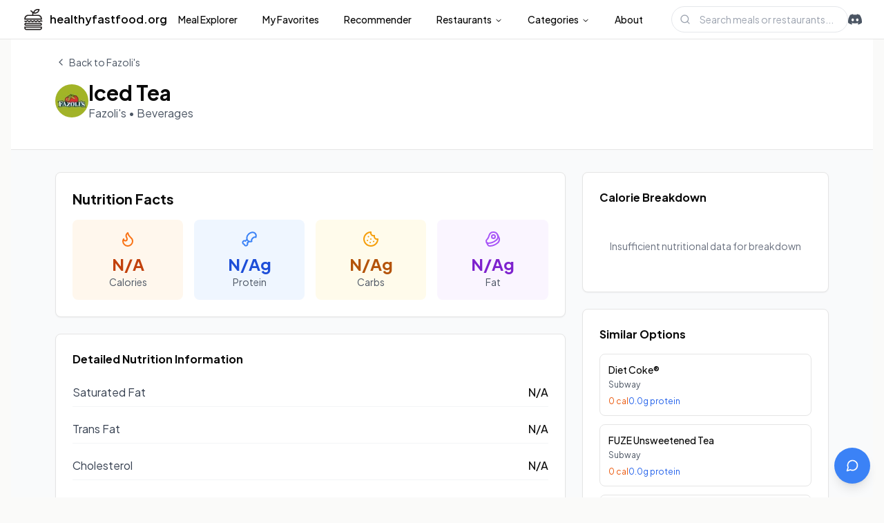

--- FILE ---
content_type: text/html; charset=utf-8
request_url: https://healthyfastfood.org/fazolis/iced-tea
body_size: 11735
content:
<!DOCTYPE html><html lang="en" class=" "><head><meta charSet="utf-8"/><meta name="viewport" content="width=device-width, initial-scale=1"/><link rel="stylesheet" href="/_next/static/css/22c165ee4edf23f6.css" data-precedence="next"/><link rel="stylesheet" href="/_next/static/css/42d85b8cbc2036ed.css" data-precedence="next"/><link rel="stylesheet" href="/_next/static/css/d70e8dbbab506705.css" data-precedence="next"/><link rel="preload" as="script" fetchPriority="low" href="/_next/static/chunks/webpack-c18c56d106d73156.js"/><script src="/_next/static/chunks/fd9d1056-3222aa98ad655761.js" async=""></script><script src="/_next/static/chunks/2117-eeaf728c6e50155c.js" async=""></script><script src="/_next/static/chunks/main-app-be3d940aef6bd3eb.js" async=""></script><script src="/_next/static/chunks/0e5ce63c-00ccd28b2efaa34e.js" async=""></script><script src="/_next/static/chunks/2972-9c3d698acff57a3e.js" async=""></script><script src="/_next/static/chunks/5878-47850fd8c92559c5.js" async=""></script><script src="/_next/static/chunks/3375-80c2f4e9f27eaff6.js" async=""></script><script src="/_next/static/chunks/2345-31830e7164a7fe49.js" async=""></script><script src="/_next/static/chunks/8595-c34cf4d32bd36481.js" async=""></script><script src="/_next/static/chunks/8859-618ca1c28967237f.js" async=""></script><script src="/_next/static/chunks/9227-e6897936888bfffa.js" async=""></script><script src="/_next/static/chunks/3663-029b1cd6ea4a09fe.js" async=""></script><script src="/_next/static/chunks/2280-bcd85158b89123fa.js" async=""></script><script src="/_next/static/chunks/app/layout-3f962044dc6855c7.js" async=""></script><script src="https://clerk.healthyfastfood.org/npm/@clerk/clerk-js@5/dist/clerk.browser.js" data-clerk-js-script="true" async="" crossorigin="anonymous" data-clerk-publishable-key="pk_live_Y2xlcmsuaGVhbHRoeWZhc3Rmb29kLm9yZyQ"></script><script async="" src="https://pagead2.googlesyndication.com/pagead/js/adsbygoogle.js?client=ca-pub-4191723359468026"></script><script src="/_next/static/chunks/4006-433c64c5d9f00fee.js" async=""></script><script src="/_next/static/chunks/app/%5Brestaurant%5D/%5Bmeal%5D/page-628509b733dec18c.js" async=""></script><link rel="preload" href="https://www.googletagmanager.com/gtag/js?id=G-PSTY3EB8KQ" as="script"/><title>Iced Tea - Fazoli&#x27;s Nutrition Facts [2026]</title><meta name="description" content="Complete nutrition facts for Iced Tea from Fazoli&#x27;s. N/A calories, N/Ag protein, N/Ag carbs, N/Ag fat. Category: Beverages - Drinks. Updated 2026."/><meta name="keywords" content="Iced Tea nutrition, Iced Tea calories, Fazoli&#x27;s Iced Tea, Iced Tea macros, Iced Tea protein, Iced Tea nutrition facts, Fazoli&#x27;s Drinks"/><meta name="robots" content="noindex, follow"/><meta name="article:modified_time" content="2026-01-21T20:41:56.263Z"/><link rel="canonical" href="https://healthyfastfood.org/fazolis/iced-tea"/><meta property="og:title" content="Iced Tea - Fazoli&#x27;s"/><meta property="og:description" content="N/A cal • N/Ag protein • N/Ag carbs • N/Ag fat"/><meta property="og:url" content="https://healthyfastfood.org/fazolis/iced-tea"/><meta property="og:site_name" content="HealthyFastFood.org"/><meta property="og:locale" content="en_US"/><meta property="og:image" content="https://healthyfastfood.org/images/logosSmall/fazolis.webp"/><meta property="og:image:width" content="400"/><meta property="og:image:height" content="400"/><meta property="og:image:alt" content="Fazoli&#x27;s Logo"/><meta property="og:type" content="article"/><meta name="twitter:card" content="summary"/><meta name="twitter:site" content="@healthyfastfood"/><meta name="twitter:title" content="Iced Tea Nutrition"/><meta name="twitter:description" content="N/A cal, N/Ag protein from Fazoli&#x27;s"/><meta name="twitter:image" content="https://healthyfastfood.org/images/logosSmall/fazolis.webp"/><meta name="twitter:image:width" content="400"/><meta name="twitter:image:height" content="400"/><meta name="twitter:image:alt" content="Fazoli&#x27;s Logo"/><link rel="shortcut icon" href="/shortcut-icon.png"/><link rel="icon" href="/favicon.ico" type="image/x-icon" sizes="32x32"/><link rel="icon" href="/icon.png"/><link rel="icon" href="/icon-dark.png" media="(prefers-color-scheme: dark)"/><link rel="apple-touch-icon" href="/apple-icon.png"/><link rel="apple-touch-icon" href="/apple-icon-dark.png" media="(prefers-color-scheme: dark)"/><link rel="apple-touch-icon-precomposed" href="/apple-touch-icon-precomposed.png"/><meta name="next-size-adjust"/><script src="/_next/static/chunks/polyfills-42372ed130431b0a.js" noModule=""></script></head><body class="__className_646807"><header class="fixed top-0 z-50 w-full transition-all duration-200 bg-white border-b"><nav class=" px-2 md:px-8"><div class="flex md:h-14 h-12 items-center justify-between"><div class="flex items-center gap-8"><a class="flex items-center space-x-2" href="/"><img alt="HealthyFastFood" loading="lazy" width="32" height="32" decoding="async" data-nimg="1" class="h-8 w-8" style="color:transparent" src="/images/mark.svg"/><span class="hidden md:block font-semibold text-md">healthyfastfood.org</span></a><nav aria-label="Main" data-orientation="horizontal" dir="ltr" class="relative z-10 max-w-max flex-1 items-center justify-center hidden lg:flex"><div style="position:relative"><ul data-orientation="horizontal" class="group flex flex-1 list-none items-center justify-center space-x-1" dir="ltr"><li><a class="group inline-flex h-10 w-max items-center justify-center rounded-md bg-transparent px-4 py-2 text-sm font-medium transition-colors hover:bg-accent hover:text-accent-foreground focus:bg-accent focus:text-accent-foreground focus:outline-none disabled:pointer-events-none disabled:opacity-50" href="/explore" data-radix-collection-item="">Meal Explorer</a></li><li><a class="group inline-flex h-10 w-max items-center justify-center rounded-md bg-transparent px-4 py-2 text-sm font-medium transition-colors hover:bg-accent hover:text-accent-foreground focus:bg-accent focus:text-accent-foreground focus:outline-none disabled:pointer-events-none disabled:opacity-50" href="/profile" data-radix-collection-item="">My Favorites</a></li><li><a class="group inline-flex h-10 w-max items-center justify-center rounded-md bg-transparent px-4 py-2 text-sm font-medium transition-colors hover:bg-accent hover:text-accent-foreground focus:bg-accent focus:text-accent-foreground focus:outline-none disabled:pointer-events-none disabled:opacity-50" href="/chat" data-radix-collection-item="">Recommender</a></li><li><button id="radix-:Rihsq:-trigger-radix-:R13ihsq:" data-state="closed" aria-expanded="false" aria-controls="radix-:Rihsq:-content-radix-:R13ihsq:" class="group inline-flex h-9 w-max items-center justify-center rounded-md px-4 py-2 text-sm font-medium transition-colors hover:bg-accent hover:text-accent-foreground focus:bg-accent focus:text-accent-foreground focus:outline-none disabled:pointer-events-none disabled:opacity-50 data-[state=open]:text-accent-foreground data-[state=open]:bg-accent/50 data-[state=open]:hover:bg-accent data-[state=open]:focus:bg-accent group bg-transparent" data-radix-collection-item="">Restaurants<!-- --> <svg width="15" height="15" viewBox="0 0 15 15" fill="none" xmlns="http://www.w3.org/2000/svg" class="relative top-[1px] ml-1 h-3 w-3 transition duration-300 group-data-[state=open]:rotate-180" aria-hidden="true"><path d="M3.13523 6.15803C3.3241 5.95657 3.64052 5.94637 3.84197 6.13523L7.5 9.56464L11.158 6.13523C11.3595 5.94637 11.6759 5.95657 11.8648 6.15803C12.0536 6.35949 12.0434 6.67591 11.842 6.86477L7.84197 10.6148C7.64964 10.7951 7.35036 10.7951 7.15803 10.6148L3.15803 6.86477C2.95657 6.67591 2.94637 6.35949 3.13523 6.15803Z" fill="currentColor" fill-rule="evenodd" clip-rule="evenodd"></path></svg></button></li><li><button id="radix-:Rihsq:-trigger-radix-:R1bihsq:" data-state="closed" aria-expanded="false" aria-controls="radix-:Rihsq:-content-radix-:R1bihsq:" class="group inline-flex h-9 w-max items-center justify-center rounded-md px-4 py-2 text-sm font-medium transition-colors hover:bg-accent hover:text-accent-foreground focus:bg-accent focus:text-accent-foreground focus:outline-none disabled:pointer-events-none disabled:opacity-50 data-[state=open]:text-accent-foreground data-[state=open]:bg-accent/50 data-[state=open]:hover:bg-accent data-[state=open]:focus:bg-accent group bg-transparent" data-radix-collection-item="">Categories<!-- --> <svg width="15" height="15" viewBox="0 0 15 15" fill="none" xmlns="http://www.w3.org/2000/svg" class="relative top-[1px] ml-1 h-3 w-3 transition duration-300 group-data-[state=open]:rotate-180" aria-hidden="true"><path d="M3.13523 6.15803C3.3241 5.95657 3.64052 5.94637 3.84197 6.13523L7.5 9.56464L11.158 6.13523C11.3595 5.94637 11.6759 5.95657 11.8648 6.15803C12.0536 6.35949 12.0434 6.67591 11.842 6.86477L7.84197 10.6148C7.64964 10.7951 7.35036 10.7951 7.15803 10.6148L3.15803 6.86477C2.95657 6.67591 2.94637 6.35949 3.13523 6.15803Z" fill="currentColor" fill-rule="evenodd" clip-rule="evenodd"></path></svg></button></li><li><a class="group inline-flex h-10 w-max items-center justify-center rounded-md bg-transparent px-4 py-2 text-sm font-medium transition-colors hover:bg-accent hover:text-accent-foreground focus:bg-accent focus:text-accent-foreground focus:outline-none disabled:pointer-events-none disabled:opacity-50" href="/about" data-radix-collection-item="">About</a></li></ul></div><div class="absolute left-0 top-full flex justify-center"></div></nav></div><div class="flex items-center gap-4"><form class="hidden md:block"><div class="relative"><svg xmlns="http://www.w3.org/2000/svg" width="24" height="24" viewBox="0 0 24 24" fill="none" stroke="currentColor" stroke-width="2" stroke-linecap="round" stroke-linejoin="round" class="absolute left-3 top-1/2 transform -translate-y-1/2 text-gray-400 w-4 h-4"><circle cx="11" cy="11" r="8"></circle><path d="m21 21-4.3-4.3"></path></svg><input type="text" placeholder="Search meals or restaurants..." class="pl-10 pr-4 py-2 w-64 text-sm border border-gray-200 rounded-full focus:outline-none focus:ring-2 focus:ring-pink-300 focus:border-transparent" name="search"/></div></form><a href="https://discord.gg/yxFKFFVd7P" target="_blank" rel="noopener noreferrer" class="text-gray-600 hover:text-pink-600 transition-colors" aria-label="Join our Discord"><svg class="w-5 h-5" viewBox="0 0 24 24" fill="currentColor"><path d="M20.317 4.37a19.791 19.791 0 0 0-4.885-1.515a.074.074 0 0 0-.079.037c-.21.375-.444.864-.608 1.25a18.27 18.27 0 0 0-5.487 0a12.64 12.64 0 0 0-.617-1.25a.077.077 0 0 0-.079-.037A19.736 19.736 0 0 0 3.677 4.37a.07.07 0 0 0-.032.027C.533 9.046-.32 13.58.099 18.057a.082.082 0 0 0 .031.057a19.9 19.9 0 0 0 5.993 3.03a.078.078 0 0 0 .084-.028a14.09 14.09 0 0 0 1.226-1.994a.076.076 0 0 0-.041-.106a13.107 13.107 0 0 1-1.872-.892a.077.077 0 0 1-.008-.128a10.2 10.2 0 0 0 .372-.292a.074.074 0 0 1 .077-.01c3.928 1.793 8.18 1.793 12.062 0a.074.074 0 0 1 .078.01c.12.098.246.198.373.292a.077.077 0 0 1-.006.127a12.299 12.299 0 0 1-1.873.892a.077.077 0 0 0-.041.107c.36.698.772 1.362 1.225 1.993a.076.076 0 0 0 .084.028a19.839 19.839 0 0 0 6.002-3.03a.077.077 0 0 0 .032-.054c.5-5.177-.838-9.674-3.549-13.66a.061.061 0 0 0-.031-.03zM8.02 15.33c-1.183 0-2.157-1.085-2.157-2.419c0-1.333.956-2.419 2.157-2.419c1.21 0 2.176 1.096 2.157 2.42c0 1.333-.956 2.418-2.157 2.418zm7.975 0c-1.183 0-2.157-1.085-2.157-2.419c0-1.333.955-2.419 2.157-2.419c1.21 0 2.176 1.096 2.157 2.42c0 1.333-.946 2.418-2.157 2.418z"></path></svg></a><button class="inline-flex items-center justify-center gap-2 whitespace-nowrap rounded-md text-sm font-medium transition-colors focus-visible:outline-none focus-visible:ring-1 focus-visible:ring-ring disabled:pointer-events-none disabled:opacity-50 [&amp;_svg]:pointer-events-none [&amp;_svg]:size-4 [&amp;_svg]:shrink-0 hover:bg-accent hover:text-accent-foreground h-9 w-9 lg:hidden"><svg xmlns="http://www.w3.org/2000/svg" width="24" height="24" viewBox="0 0 24 24" fill="none" stroke="currentColor" stroke-width="2" stroke-linecap="round" stroke-linejoin="round" class="h-5 w-5"><line x1="4" x2="20" y1="12" y2="12"></line><line x1="4" x2="20" y1="6" y2="6"></line><line x1="4" x2="20" y1="18" y2="18"></line></svg><span class="sr-only">Toggle menu</span></button></div></div></nav></header><div class="layout md:px-6 lg:pl-4 lg:pr-4 pb-20 pt-14 md:pt-14"><div class="min-h-screen bg-gray-50"><div class="bg-white border-b"><div class="max-w-6xl mx-auto px-4 py-6"><a class="inline-flex items-center text-sm text-gray-600 hover:text-pink-600 mb-4" href="/fazolis"><svg xmlns="http://www.w3.org/2000/svg" width="24" height="24" viewBox="0 0 24 24" fill="none" stroke="currentColor" stroke-width="2" stroke-linecap="round" stroke-linejoin="round" class="w-4 h-4 mr-1"><path d="m15 18-6-6 6-6"></path></svg>Back to <!-- -->Fazoli&#x27;s</a><div class="flex items-start justify-between gap-4"><div class="flex-1"><div class="flex items-center gap-3 mb-2"><div class="relative w-12 h-12 rounded-full overflow-hidden bg-gray-100"><img alt="Fazoli&#x27;s" loading="lazy" decoding="async" data-nimg="fill" class="object-cover" style="position:absolute;height:100%;width:100%;left:0;top:0;right:0;bottom:0;color:transparent" src="/images/logosSmall/fazolis.webp"/></div><div><h1 class="text-3xl font-bold">Iced Tea</h1><p class="text-gray-600">Fazoli&#x27;s<!-- --> • <!-- -->Beverages</p></div></div><div class="flex flex-wrap gap-2 mt-4"></div></div></div></div></div><div class="max-w-6xl mx-auto px-4 py-8"><div class="grid grid-cols-1 lg:grid-cols-3 gap-6"><div class="lg:col-span-2 space-y-6"><div class="bg-white rounded-lg shadow-sm border p-6"><h2 class="text-xl font-bold mb-4">Nutrition Facts</h2><div class="grid grid-cols-2 md:grid-cols-4 gap-4"><div class="text-center p-4 bg-orange-50 rounded-lg"><svg xmlns="http://www.w3.org/2000/svg" width="24" height="24" viewBox="0 0 24 24" fill="none" stroke="currentColor" stroke-width="2" stroke-linecap="round" stroke-linejoin="round" class="w-6 h-6 text-orange-500 mx-auto mb-2"><path d="M8.5 14.5A2.5 2.5 0 0 0 11 12c0-1.38-.5-2-1-3-1.072-2.143-.224-4.054 2-6 .5 2.5 2 4.9 4 6.5 2 1.6 3 3.5 3 5.5a7 7 0 1 1-14 0c0-1.153.433-2.294 1-3a2.5 2.5 0 0 0 2.5 2.5z"></path></svg><div class="text-2xl font-bold text-orange-700">N/A</div><div class="text-sm text-gray-600">Calories</div></div><div class="text-center p-4 bg-blue-50 rounded-lg"><svg xmlns="http://www.w3.org/2000/svg" width="24" height="24" viewBox="0 0 24 24" fill="none" stroke="currentColor" stroke-width="2" stroke-linecap="round" stroke-linejoin="round" class="w-6 h-6 text-blue-500 mx-auto mb-2"><path d="M15.45 15.4c-2.13.65-4.3.32-5.7-1.1-2.29-2.27-1.76-6.5 1.17-9.42 2.93-2.93 7.15-3.46 9.43-1.18 1.41 1.41 1.74 3.57 1.1 5.71-1.4-.51-3.26-.02-4.64 1.36-1.38 1.38-1.87 3.23-1.36 4.63z"></path><path d="m11.25 15.6-2.16 2.16a2.5 2.5 0 1 1-4.56 1.73 2.49 2.49 0 0 1-1.41-4.24 2.5 2.5 0 0 1 3.14-.32l2.16-2.16"></path></svg><div class="text-2xl font-bold text-blue-700">N/A<!-- -->g</div><div class="text-sm text-gray-600">Protein</div></div><div class="text-center p-4 bg-amber-50 rounded-lg"><svg xmlns="http://www.w3.org/2000/svg" width="24" height="24" viewBox="0 0 24 24" fill="none" stroke="currentColor" stroke-width="2" stroke-linecap="round" stroke-linejoin="round" class="w-6 h-6 text-amber-500 mx-auto mb-2"><path d="M12 2a10 10 0 1 0 10 10 4 4 0 0 1-5-5 4 4 0 0 1-5-5"></path><path d="M8.5 8.5v.01"></path><path d="M16 15.5v.01"></path><path d="M12 12v.01"></path><path d="M11 17v.01"></path><path d="M7 14v.01"></path></svg><div class="text-2xl font-bold text-amber-700">N/A<!-- -->g</div><div class="text-sm text-gray-600">Carbs</div></div><div class="text-center p-4 bg-purple-50 rounded-lg"><svg xmlns="http://www.w3.org/2000/svg" width="24" height="24" viewBox="0 0 24 24" fill="none" stroke="currentColor" stroke-width="2" stroke-linecap="round" stroke-linejoin="round" class="w-6 h-6 text-purple-500 mx-auto mb-2"><circle cx="12.5" cy="8.5" r="2.5"></circle><path d="M12.5 2a6.5 6.5 0 0 0-6.22 4.6c-1.1 3.13-.78 3.9-3.18 6.08A3 3 0 0 0 5 18c4 0 8.4-1.8 11.4-4.3A6.5 6.5 0 0 0 12.5 2Z"></path><path d="m18.5 6 2.19 4.5a6.48 6.48 0 0 1 .31 2 6.49 6.49 0 0 1-2.6 5.2C15.4 20.2 11 22 7 22a3 3 0 0 1-2.68-1.66L2.4 16.5"></path></svg><div class="text-2xl font-bold text-purple-700">N/A<!-- -->g</div><div class="text-sm text-gray-600">Fat</div></div></div></div><div class="bg-white rounded-lg shadow-sm border p-6"><h3 class="font-bold mb-4">Detailed Nutrition Information</h3><div class="space-y-3"><div class="flex justify-between items-center py-2 border-b border-gray-100"><span class="text-gray-700">Saturated Fat</span><span class="font-medium">N/A<!-- --> </span></div><div class="flex justify-between items-center py-2 border-b border-gray-100"><span class="text-gray-700">Trans Fat</span><span class="font-medium">N/A<!-- --> </span></div><div class="flex justify-between items-center py-2 border-b border-gray-100"><span class="text-gray-700">Cholesterol</span><span class="font-medium">N/A<!-- --> </span></div><div class="flex justify-between items-center py-2 border-b border-gray-100"><span class="text-gray-700">Sodium</span><span class="font-medium">N/A<!-- --> </span></div><div class="flex justify-between items-center py-2 border-b border-gray-100"><span class="text-gray-700">Dietary Fiber</span><span class="font-medium">N/A<!-- --> </span></div><div class="flex justify-between items-center py-2 border-b border-gray-100"><span class="text-gray-700">Sugar</span><span class="font-medium">N/A<!-- --> </span></div></div></div><div class="bg-white rounded-lg shadow-sm border p-6"><div class="flex items-center justify-between mb-4"><h3 class="font-bold">More from <!-- -->Fazoli&#x27;s</h3><a class="text-sm text-pink-600 hover:text-pink-700 flex items-center gap-1" href="/fazolis">View all <svg xmlns="http://www.w3.org/2000/svg" width="24" height="24" viewBox="0 0 24 24" fill="none" stroke="currentColor" stroke-width="2" stroke-linecap="round" stroke-linejoin="round" class="w-4 h-4"><path d="M5 12h14"></path><path d="m12 5 7 7-7 7"></path></svg></a></div><div class="grid grid-cols-1 md:grid-cols-2 gap-3"><a class="block p-4 border rounded-lg hover:border-pink-300 hover:bg-pink-50 transition-colors" href="/fazolis/apple-juice"><div class="font-medium text-sm mb-2">Apple Juice</div><div class="flex items-center gap-3 text-xs"><span class="px-2 py-1 bg-orange-100 text-orange-700 rounded">80<!-- --> cal</span><span class="px-2 py-1 bg-blue-100 text-blue-700 rounded">0.0g<!-- --> protein</span></div></a><a class="block p-4 border rounded-lg hover:border-pink-300 hover:bg-pink-50 transition-colors" href="/fazolis/1-white-milk"><div class="font-medium text-sm mb-2">1% White Milk</div><div class="flex items-center gap-3 text-xs"><span class="px-2 py-1 bg-orange-100 text-orange-700 rounded">110<!-- --> cal</span><span class="px-2 py-1 bg-blue-100 text-blue-700 rounded">9.0g<!-- --> protein</span></div></a><a class="block p-4 border rounded-lg hover:border-pink-300 hover:bg-pink-50 transition-colors" href="/fazolis/kids-soft-drink"><div class="font-medium text-sm mb-2">Kids Soft Drink</div><div class="flex items-center gap-3 text-xs"><span class="px-2 py-1 bg-orange-100 text-orange-700 rounded">160<!-- --> cal</span><span class="px-2 py-1 bg-blue-100 text-blue-700 rounded">0.0g<!-- --> protein</span></div></a><a class="block p-4 border rounded-lg hover:border-pink-300 hover:bg-pink-50 transition-colors" href="/fazolis/chocolate-milk"><div class="font-medium text-sm mb-2">Chocolate Milk</div><div class="flex items-center gap-3 text-xs"><span class="px-2 py-1 bg-orange-100 text-orange-700 rounded">180<!-- --> cal</span><span class="px-2 py-1 bg-blue-100 text-blue-700 rounded">10.0g<!-- --> protein</span></div></a><a class="block p-4 border rounded-lg hover:border-pink-300 hover:bg-pink-50 transition-colors" href="/fazolis/soft-drink"><div class="font-medium text-sm mb-2">Soft Drink</div><div class="flex items-center gap-3 text-xs"><span class="px-2 py-1 bg-orange-100 text-orange-700 rounded"> cal</span><span class="px-2 py-1 bg-blue-100 text-blue-700 rounded">N/A<!-- --> protein</span></div></a></div></div></div><div class="space-y-6"><div class="bg-white rounded-lg shadow-sm border p-6"><h3 class="font-bold mb-4">Calorie Breakdown</h3><p class="text-sm text-gray-500 text-center py-8">Insufficient nutritional data for breakdown</p></div><div class="bg-white rounded-lg shadow-sm border p-6"><h3 class="font-bold mb-4">Similar Options</h3><div class="space-y-3"><a class="block p-3 border rounded-lg hover:border-pink-300 hover:bg-pink-50 transition-colors" href="/subway/diet-coke"><div class="font-medium text-sm">Diet Coke®</div><div class="text-xs text-gray-600 mt-1">Subway</div><div class="flex items-center gap-2 mt-2 text-xs"><span class="text-orange-600">0<!-- --> cal</span><span class="text-blue-600">0.0<!-- -->g protein</span></div></a><a class="block p-3 border rounded-lg hover:border-pink-300 hover:bg-pink-50 transition-colors" href="/subway/fuze-unsweetened-tea"><div class="font-medium text-sm">FUZE Unsweetened Tea</div><div class="text-xs text-gray-600 mt-1">Subway</div><div class="flex items-center gap-2 mt-2 text-xs"><span class="text-orange-600">0<!-- --> cal</span><span class="text-blue-600">0.0<!-- -->g protein</span></div></a><a class="block p-3 border rounded-lg hover:border-pink-300 hover:bg-pink-50 transition-colors" href="/subway/minute-maid-light-lemonade"><div class="font-medium text-sm">Minute Maid® Light Lemonade</div><div class="text-xs text-gray-600 mt-1">Subway</div><div class="flex items-center gap-2 mt-2 text-xs"><span class="text-orange-600">15<!-- --> cal</span><span class="text-blue-600">0.0<!-- -->g protein</span></div></a><a class="block p-3 border rounded-lg hover:border-pink-300 hover:bg-pink-50 transition-colors" href="/subway/minute-maid-fruit-punch-100-juice"><div class="font-medium text-sm">Minute Maid® Fruit Punch (100% Juice)</div><div class="text-xs text-gray-600 mt-1">Subway</div><div class="flex items-center gap-2 mt-2 text-xs"><span class="text-orange-600">100<!-- --> cal</span><span class="text-blue-600">0.0<!-- -->g protein</span></div></a></div></div></div></div></div></div></div><footer class="bg-gray-900 text-gray-300"><div class="border-b border-gray-800"><div class="container mx-auto px-4 py-12"><div class="max-w-2xl mx-auto text-center"><h3 class="text-2xl font-bold text-white mb-2">Stay Updated on Healthy Fast Food</h3><p class="text-gray-400 mb-6">Get weekly tips, new restaurant updates, and exclusive nutrition insights.</p><form class="flex gap-2 max-w-md mx-auto"><input type="email" class="flex h-9 w-full rounded-md border px-3 py-1 text-base shadow-sm transition-colors file:border-0 file:bg-transparent file:text-sm file:font-medium file:text-foreground focus-visible:outline-none disabled:cursor-not-allowed disabled:opacity-50 md:text-sm bg-gray-800 border-gray-700 text-white placeholder:text-gray-500 focus:ring-2 focus:ring-blue-500" placeholder="Enter your email"/><button class="inline-flex items-center justify-center gap-2 whitespace-nowrap rounded-md text-sm font-medium transition-colors focus-visible:outline-none focus-visible:ring-1 focus-visible:ring-ring disabled:pointer-events-none disabled:opacity-50 [&amp;_svg]:pointer-events-none [&amp;_svg]:size-4 [&amp;_svg]:shrink-0 text-primary-foreground shadow h-9 px-4 py-2 bg-blue-600 hover:bg-blue-700" type="submit">Subscribe</button></form><p class="text-xs text-gray-500 mt-3">No spam, unsubscribe anytime. Read our<!-- --> <a class="underline hover:text-gray-300" href="/privacy-policy">Privacy Policy</a></p></div></div></div><div class="container mx-auto px-4 py-12"><div class="grid grid-cols-2 md:grid-cols-4 gap-8"><div><h4 class="font-semibold text-white mb-4">Discover</h4><ul class="space-y-2"><li><a class="text-sm hover:text-white transition-colors" href="/restaurants">All Restaurants</a></li><li><a class="text-sm hover:text-white transition-colors" href="/category">Meal Categories</a></li></ul></div><div><h4 class="font-semibold text-white mb-4">Popular Chains</h4><ul class="space-y-2"><li><a class="text-sm hover:text-white transition-colors" href="/mcdonalds">McDonald&#x27;s</a></li><li><a class="text-sm hover:text-white transition-colors" href="/starbucks">Starbucks</a></li><li><a class="text-sm hover:text-white transition-colors" href="/chick-fil-a">Chick-fil-A</a></li><li><a class="text-sm hover:text-white transition-colors" href="/subway">Subway</a></li><li><a class="text-sm hover:text-white transition-colors" href="/chipotle-mexican-grill">Chipotle</a></li><li><a class="text-sm hover:text-white transition-colors" href="/wendys">Wendy&#x27;s</a></li></ul></div><div><h4 class="font-semibold text-white mb-4">Company</h4><ul class="space-y-2"><li><a class="text-sm hover:text-white transition-colors" href="/about">About Us</a></li><li><a class="text-sm hover:text-white transition-colors" href="/contact">Contact</a></li><li><a class="text-sm hover:text-white transition-colors" href="/privacy-policy">Privacy Policy</a></li><li><a class="text-sm hover:text-white transition-colors" href="/terms-of-service">Terms of Service</a></li><li><a class="text-sm hover:text-white transition-colors" href="/donate">Donate</a></li></ul></div><div><h4 class="font-semibold text-white mb-4">HealthyFastFood</h4><p class="text-sm mb-4">Making it easy to find nutritious options at every restaurant.</p><div class="flex space-x-3"><a href="https://facebook.com/healthyfastfoodorg" class="bg-gray-800 p-2 rounded-lg hover:bg-gray-700 transition-colors" target="_blank" rel="noopener noreferrer"><span class="sr-only">Facebook</span><svg xmlns="http://www.w3.org/2000/svg" width="24" height="24" viewBox="0 0 24 24" fill="none" stroke="currentColor" stroke-width="2" stroke-linecap="round" stroke-linejoin="round" class="h-5 w-5"><path d="M18 2h-3a5 5 0 0 0-5 5v3H7v4h3v8h4v-8h3l1-4h-4V7a1 1 0 0 1 1-1h3z"></path></svg></a><a href="https://twitter.com/healthyfastfood" class="bg-gray-800 p-2 rounded-lg hover:bg-gray-700 transition-colors" target="_blank" rel="noopener noreferrer"><span class="sr-only">Twitter</span><svg xmlns="http://www.w3.org/2000/svg" width="24" height="24" viewBox="0 0 24 24" fill="none" stroke="currentColor" stroke-width="2" stroke-linecap="round" stroke-linejoin="round" class="h-5 w-5"><path d="M22 4s-.7 2.1-2 3.4c1.6 10-9.4 17.3-18 11.6 2.2.1 4.4-.6 6-2C3 15.5.5 9.6 3 5c2.2 2.6 5.6 4.1 9 4-.9-4.2 4-6.6 7-3.8 1.1 0 3-1.2 3-1.2z"></path></svg></a><a href="https://instagram.com/healthyfastfood" class="bg-gray-800 p-2 rounded-lg hover:bg-gray-700 transition-colors" target="_blank" rel="noopener noreferrer"><span class="sr-only">Instagram</span><svg xmlns="http://www.w3.org/2000/svg" width="24" height="24" viewBox="0 0 24 24" fill="none" stroke="currentColor" stroke-width="2" stroke-linecap="round" stroke-linejoin="round" class="h-5 w-5"><rect width="20" height="20" x="2" y="2" rx="5" ry="5"></rect><path d="M16 11.37A4 4 0 1 1 12.63 8 4 4 0 0 1 16 11.37z"></path><line x1="17.5" x2="17.51" y1="6.5" y2="6.5"></line></svg></a><a href="https://youtube.com/healthyfastfood" class="bg-gray-800 p-2 rounded-lg hover:bg-gray-700 transition-colors" target="_blank" rel="noopener noreferrer"><span class="sr-only">YouTube</span><svg xmlns="http://www.w3.org/2000/svg" width="24" height="24" viewBox="0 0 24 24" fill="none" stroke="currentColor" stroke-width="2" stroke-linecap="round" stroke-linejoin="round" class="h-5 w-5"><path d="M2.5 17a24.12 24.12 0 0 1 0-10 2 2 0 0 1 1.4-1.4 49.56 49.56 0 0 1 16.2 0A2 2 0 0 1 21.5 7a24.12 24.12 0 0 1 0 10 2 2 0 0 1-1.4 1.4 49.55 49.55 0 0 1-16.2 0A2 2 0 0 1 2.5 17"></path><path d="m10 15 5-3-5-3z"></path></svg></a></div></div></div><div class="mt-12 pt-8 border-t border-gray-800"><div class="flex flex-col md:flex-row justify-between items-center gap-4"><div class="flex items-center gap-2 text-sm"><span>© <!-- -->2026<!-- --> HealthyFastFood.org</span><span class="text-gray-500">•</span><span class="flex items-center gap-1">Made with <svg xmlns="http://www.w3.org/2000/svg" width="24" height="24" viewBox="0 0 24 24" fill="none" stroke="currentColor" stroke-width="2" stroke-linecap="round" stroke-linejoin="round" class="h-3 w-3 text-red-500"><path d="M19 14c1.49-1.46 3-3.21 3-5.5A5.5 5.5 0 0 0 16.5 3c-1.76 0-3 .5-4.5 2-1.5-1.5-2.74-2-4.5-2A5.5 5.5 0 0 0 2 8.5c0 2.3 1.5 4.05 3 5.5l7 7Z"></path></svg> for healthy eaters</span></div><div class="flex gap-4 text-sm"><a class="hover:text-white transition-colors" href="/sitemap.xml">Sitemap</a><a class="hover:text-white transition-colors" href="/blog">Blog</a></div></div></div></div></footer><div class="fixed bottom-0 left-0 right-0 bg-white border-t border-gray-200 z-50 md:hidden pb-safe"><div class="flex justify-around items-center h-16"><a class="flex flex-col items-center justify-center w-full h-full space-y-1 text-gray-500 hover:text-gray-900" href="/"><svg xmlns="http://www.w3.org/2000/svg" width="24" height="24" viewBox="0 0 24 24" fill="none" stroke="currentColor" stroke-width="2" stroke-linecap="round" stroke-linejoin="round" class="h-6 w-6"><path d="m3 9 9-7 9 7v11a2 2 0 0 1-2 2H5a2 2 0 0 1-2-2z"></path><polyline points="9 22 9 12 15 12 15 22"></polyline></svg><span class="text-[10px] font-medium">Home</span></a><a class="flex flex-col items-center justify-center w-full h-full space-y-1 text-gray-500 hover:text-gray-900" href="/explore"><svg xmlns="http://www.w3.org/2000/svg" width="24" height="24" viewBox="0 0 24 24" fill="none" stroke="currentColor" stroke-width="2" stroke-linecap="round" stroke-linejoin="round" class="h-6 w-6"><circle cx="11" cy="11" r="8"></circle><path d="m21 21-4.3-4.3"></path></svg><span class="text-[10px] font-medium">Explore</span></a><a class="flex flex-col items-center justify-center w-full h-full space-y-1 text-gray-500 hover:text-gray-900" href="/restaurants"><svg xmlns="http://www.w3.org/2000/svg" width="24" height="24" viewBox="0 0 24 24" fill="none" stroke="currentColor" stroke-width="2" stroke-linecap="round" stroke-linejoin="round" class="h-6 w-6"><path d="M3 2v7c0 1.1.9 2 2 2h4a2 2 0 0 0 2-2V2"></path><path d="M7 2v20"></path><path d="M21 15V2v0a5 5 0 0 0-5 5v6c0 1.1.9 2 2 2h3Zm0 0v7"></path></svg><span class="text-[10px] font-medium">Restaurants</span></a><a class="flex flex-col items-center justify-center w-full h-full space-y-1 text-gray-500 hover:text-gray-900" href="/profile"><svg xmlns="http://www.w3.org/2000/svg" width="24" height="24" viewBox="0 0 24 24" fill="none" stroke="currentColor" stroke-width="2" stroke-linecap="round" stroke-linejoin="round" class="h-6 w-6"><path d="M19 21v-2a4 4 0 0 0-4-4H9a4 4 0 0 0-4 4v2"></path><circle cx="12" cy="7" r="4"></circle></svg><span class="text-[10px] font-medium">Profile</span></a></div></div><section aria-label="Notifications alt+T" tabindex="-1" aria-live="polite" aria-relevant="additions text" aria-atomic="false"></section><script src="/_next/static/chunks/webpack-c18c56d106d73156.js" async=""></script><script>(self.__next_f=self.__next_f||[]).push([0]);self.__next_f.push([2,null])</script><script>self.__next_f.push([1,"1:HL[\"/_next/static/media/636a5ac981f94f8b-s.p.woff2\",\"font\",{\"crossOrigin\":\"\",\"type\":\"font/woff2\"}]\n2:HL[\"/_next/static/css/22c165ee4edf23f6.css\",\"style\"]\n3:HL[\"/_next/static/css/42d85b8cbc2036ed.css\",\"style\"]\n4:HL[\"/_next/static/css/d70e8dbbab506705.css\",\"style\"]\n"])</script><script>self.__next_f.push([1,"5:I[12846,[],\"\"]\n8:I[4707,[],\"\"]\nb:I[36423,[],\"\"]\ne:I[61060,[],\"\"]\n9:[\"restaurant\",\"fazolis\",\"d\"]\na:[\"meal\",\"iced-tea\",\"d\"]\nf:[]\n0:[\"$\",\"$L5\",null,{\"buildId\":\"5NCKGSUE9uL1-_PSImWMn\",\"assetPrefix\":\"\",\"urlParts\":[\"\",\"fazolis\",\"iced-tea\"],\"initialTree\":[\"\",{\"children\":[[\"restaurant\",\"fazolis\",\"d\"],{\"children\":[[\"meal\",\"iced-tea\",\"d\"],{\"children\":[\"__PAGE__\",{}]}]}]},\"$undefined\",\"$undefined\",true],\"initialSeedData\":[\"\",{\"children\":[[\"restaurant\",\"fazolis\",\"d\"],{\"children\":[[\"meal\",\"iced-tea\",\"d\"],{\"children\":[\"__PAGE__\",{},[[\"$L6\",\"$L7\",null],null],null]},[null,[\"$\",\"$L8\",null,{\"parallelRouterKey\":\"children\",\"segmentPath\":[\"children\",\"$9\",\"children\",\"$a\",\"children\"],\"error\":\"$undefined\",\"errorStyles\":\"$undefined\",\"errorScripts\":\"$undefined\",\"template\":[\"$\",\"$Lb\",null,{}],\"templateStyles\":\"$undefined\",\"templateScripts\":\"$undefined\",\"notFound\":\"$undefined\",\"notFoundStyles\":\"$undefined\"}]],null]},[null,[\"$\",\"$L8\",null,{\"parallelRouterKey\":\"children\",\"segmentPath\":[\"children\",\"$9\",\"children\"],\"error\":\"$undefined\",\"errorStyles\":\"$undefined\",\"errorScripts\":\"$undefined\",\"template\":[\"$\",\"$Lb\",null,{}],\"templateStyles\":\"$undefined\",\"templateScripts\":\"$undefined\",\"notFound\":\"$undefined\",\"notFoundStyles\":\"$undefined\"}]],null]},[[[[\"$\",\"link\",\"0\",{\"rel\":\"stylesheet\",\"href\":\"/_next/static/css/22c165ee4edf23f6.css\",\"precedence\":\"next\",\"crossOrigin\":\"$undefined\"}],[\"$\",\"link\",\"1\",{\"rel\":\"stylesheet\",\"href\":\"/_next/static/css/42d85b8cbc2036ed.css\",\"precedence\":\"next\",\"crossOrigin\":\"$undefined\"}],[\"$\",\"link\",\"2\",{\"rel\":\"stylesheet\",\"href\":\"/_next/static/css/d70e8dbbab506705.css\",\"precedence\":\"next\",\"crossOrigin\":\"$undefined\"}]],\"$Lc\"],null],null],\"couldBeIntercepted\":false,\"initialHead\":[null,\"$Ld\"],\"globalErrorComponent\":\"$e\",\"missingSlots\":\"$Wf\"}]\n"])</script><script>self.__next_f.push([1,"10:I[15454,[\"8310\",\"static/chunks/0e5ce63c-00ccd28b2efaa34e.js\",\"2972\",\"static/chunks/2972-9c3d698acff57a3e.js\",\"5878\",\"static/chunks/5878-47850fd8c92559c5.js\",\"3375\",\"static/chunks/3375-80c2f4e9f27eaff6.js\",\"2345\",\"static/chunks/2345-31830e7164a7fe49.js\",\"8595\",\"static/chunks/8595-c34cf4d32bd36481.js\",\"8859\",\"static/chunks/8859-618ca1c28967237f.js\",\"9227\",\"static/chunks/9227-e6897936888bfffa.js\",\"3663\",\"static/chunks/3663-029b1cd6ea4a09fe.js\",\"2280\",\"static/chunks/2280-bcd85158b89123fa.js\",\"3185\",\"static/chunks/app/layout-3f962044dc6855c7.js\"],\"ClientClerkProvider\"]\n11:I[18311,[\"8310\",\"static/chunks/0e5ce63c-00ccd28b2efaa34e.js\",\"2972\",\"static/chunks/2972-9c3d698acff57a3e.js\",\"5878\",\"static/chunks/5878-47850fd8c92559c5.js\",\"3375\",\"static/chunks/3375-80c2f4e9f27eaff6.js\",\"2345\",\"static/chunks/2345-31830e7164a7fe49.js\",\"8595\",\"static/chunks/8595-c34cf4d32bd36481.js\",\"8859\",\"static/chunks/8859-618ca1c28967237f.js\",\"9227\",\"static/chunks/9227-e6897936888bfffa.js\",\"3663\",\"static/chunks/3663-029b1cd6ea4a09fe.js\",\"2280\",\"static/chunks/2280-bcd85158b89123fa.js\",\"3185\",\"static/chunks/app/layout-3f962044dc6855c7.js\"],\"CompareProvider\"]\n12:I[39469,[\"8310\",\"static/chunks/0e5ce63c-00ccd28b2efaa34e.js\",\"2972\",\"static/chunks/2972-9c3d698acff57a3e.js\",\"5878\",\"static/chunks/5878-47850fd8c92559c5.js\",\"3375\",\"static/chunks/3375-80c2f4e9f27eaff6.js\",\"2345\",\"static/chunks/2345-31830e7164a7fe49.js\",\"8595\",\"static/chunks/8595-c34cf4d32bd36481.js\",\"8859\",\"static/chunks/8859-618ca1c28967237f.js\",\"9227\",\"static/chunks/9227-e6897936888bfffa.js\",\"3663\",\"static/chunks/3663-029b1cd6ea4a09fe.js\",\"2280\",\"static/chunks/2280-bcd85158b89123fa.js\",\"3185\",\"static/chunks/app/layout-3f962044dc6855c7.js\"],\"default\"]\n13:I[72972,[\"8310\",\"static/chunks/0e5ce63c-00ccd28b2efaa34e.js\",\"2972\",\"static/chunks/2972-9c3d698acff57a3e.js\",\"5878\",\"static/chunks/5878-47850fd8c92559c5.js\",\"3375\",\"static/chunks/3375-80c2f4e9f27eaff6.js\",\"2345\",\"static/chunks/2345-31830e7164a7fe49.js\",\"8595\",\"static/chunks/8595-c34cf4d32bd36481.js\",\"8859\",\"static/chunks/8859-618ca1c2896"])</script><script>self.__next_f.push([1,"7237f.js\",\"9227\",\"static/chunks/9227-e6897936888bfffa.js\",\"3663\",\"static/chunks/3663-029b1cd6ea4a09fe.js\",\"2280\",\"static/chunks/2280-bcd85158b89123fa.js\",\"3185\",\"static/chunks/app/layout-3f962044dc6855c7.js\"],\"\"]\n14:I[74181,[\"8310\",\"static/chunks/0e5ce63c-00ccd28b2efaa34e.js\",\"2972\",\"static/chunks/2972-9c3d698acff57a3e.js\",\"5878\",\"static/chunks/5878-47850fd8c92559c5.js\",\"3375\",\"static/chunks/3375-80c2f4e9f27eaff6.js\",\"2345\",\"static/chunks/2345-31830e7164a7fe49.js\",\"8595\",\"static/chunks/8595-c34cf4d32bd36481.js\",\"8859\",\"static/chunks/8859-618ca1c28967237f.js\",\"9227\",\"static/chunks/9227-e6897936888bfffa.js\",\"3663\",\"static/chunks/3663-029b1cd6ea4a09fe.js\",\"2280\",\"static/chunks/2280-bcd85158b89123fa.js\",\"3185\",\"static/chunks/app/layout-3f962044dc6855c7.js\"],\"default\"]\n15:I[23696,[\"8310\",\"static/chunks/0e5ce63c-00ccd28b2efaa34e.js\",\"2972\",\"static/chunks/2972-9c3d698acff57a3e.js\",\"5878\",\"static/chunks/5878-47850fd8c92559c5.js\",\"3375\",\"static/chunks/3375-80c2f4e9f27eaff6.js\",\"2345\",\"static/chunks/2345-31830e7164a7fe49.js\",\"8595\",\"static/chunks/8595-c34cf4d32bd36481.js\",\"8859\",\"static/chunks/8859-618ca1c28967237f.js\",\"9227\",\"static/chunks/9227-e6897936888bfffa.js\",\"3663\",\"static/chunks/3663-029b1cd6ea4a09fe.js\",\"2280\",\"static/chunks/2280-bcd85158b89123fa.js\",\"3185\",\"static/chunks/app/layout-3f962044dc6855c7.js\"],\"CompareFloatingBar\"]\n16:I[43246,[\"8310\",\"static/chunks/0e5ce63c-00ccd28b2efaa34e.js\",\"2972\",\"static/chunks/2972-9c3d698acff57a3e.js\",\"5878\",\"static/chunks/5878-47850fd8c92559c5.js\",\"3375\",\"static/chunks/3375-80c2f4e9f27eaff6.js\",\"2345\",\"static/chunks/2345-31830e7164a7fe49.js\",\"8595\",\"static/chunks/8595-c34cf4d32bd36481.js\",\"8859\",\"static/chunks/8859-618ca1c28967237f.js\",\"9227\",\"static/chunks/9227-e6897936888bfffa.js\",\"3663\",\"static/chunks/3663-029b1cd6ea4a09fe.js\",\"2280\",\"static/chunks/2280-bcd85158b89123fa.js\",\"3185\",\"static/chunks/app/layout-3f962044dc6855c7.js\"],\"MobileNavBar\"]\n17:I[44903,[\"8310\",\"static/chunks/0e5ce63c-00ccd28b2efaa34e.js\",\"2972\",\"static/chunks/2972-9c3d698acff57a3e.js\",\"5878\",\"static/chunks"])</script><script>self.__next_f.push([1,"/5878-47850fd8c92559c5.js\",\"3375\",\"static/chunks/3375-80c2f4e9f27eaff6.js\",\"2345\",\"static/chunks/2345-31830e7164a7fe49.js\",\"8595\",\"static/chunks/8595-c34cf4d32bd36481.js\",\"8859\",\"static/chunks/8859-618ca1c28967237f.js\",\"9227\",\"static/chunks/9227-e6897936888bfffa.js\",\"3663\",\"static/chunks/3663-029b1cd6ea4a09fe.js\",\"2280\",\"static/chunks/2280-bcd85158b89123fa.js\",\"3185\",\"static/chunks/app/layout-3f962044dc6855c7.js\"],\"Toaster\"]\n18:I[14888,[\"8310\",\"static/chunks/0e5ce63c-00ccd28b2efaa34e.js\",\"2972\",\"static/chunks/2972-9c3d698acff57a3e.js\",\"5878\",\"static/chunks/5878-47850fd8c92559c5.js\",\"3375\",\"static/chunks/3375-80c2f4e9f27eaff6.js\",\"2345\",\"static/chunks/2345-31830e7164a7fe49.js\",\"8595\",\"static/chunks/8595-c34cf4d32bd36481.js\",\"8859\",\"static/chunks/8859-618ca1c28967237f.js\",\"9227\",\"static/chunks/9227-e6897936888bfffa.js\",\"3663\",\"static/chunks/3663-029b1cd6ea4a09fe.js\",\"2280\",\"static/chunks/2280-bcd85158b89123fa.js\",\"3185\",\"static/chunks/app/layout-3f962044dc6855c7.js\"],\"GoogleAnalytics\"]\n19:I[88291,[\"8310\",\"static/chunks/0e5ce63c-00ccd28b2efaa34e.js\",\"2972\",\"static/chunks/2972-9c3d698acff57a3e.js\",\"5878\",\"static/chunks/5878-47850fd8c92559c5.js\",\"3375\",\"static/chunks/3375-80c2f4e9f27eaff6.js\",\"2345\",\"static/chunks/2345-31830e7164a7fe49.js\",\"8595\",\"static/chunks/8595-c34cf4d32bd36481.js\",\"8859\",\"static/chunks/8859-618ca1c28967237f.js\",\"9227\",\"static/chunks/9227-e6897936888bfffa.js\",\"3663\",\"static/chunks/3663-029b1cd6ea4a09fe.js\",\"2280\",\"static/chunks/2280-bcd85158b89123fa.js\",\"3185\",\"static/chunks/app/layout-3f962044dc6855c7.js\"],\"Analytics\"]\n"])</script><script>self.__next_f.push([1,"c:[\"$\",\"$L10\",null,{\"publishableKey\":\"pk_live_Y2xlcmsuaGVhbHRoeWZhc3Rmb29kLm9yZyQ\",\"clerkJSUrl\":\"$undefined\",\"clerkJSVersion\":\"$undefined\",\"proxyUrl\":\"\",\"domain\":\"\",\"isSatellite\":false,\"signInUrl\":\"/sign-in\",\"signUpUrl\":\"/sign-up\",\"signInForceRedirectUrl\":\"\",\"signUpForceRedirectUrl\":\"\",\"signInFallbackRedirectUrl\":\"\",\"signUpFallbackRedirectUrl\":\"\",\"afterSignInUrl\":\"/\",\"afterSignUpUrl\":\"/\",\"newSubscriptionRedirectUrl\":\"\",\"telemetry\":{\"disabled\":false,\"debug\":false},\"sdkMetadata\":{\"name\":\"@clerk/nextjs\",\"version\":\"6.36.3\",\"environment\":\"production\"},\"nonce\":\"\",\"initialState\":null,\"children\":[\"$\",\"html\",null,{\"lang\":\"en\",\"className\":\" \",\"children\":[\"$\",\"body\",null,{\"className\":\"__className_646807\",\"children\":[\"$\",\"$L11\",null,{\"children\":[[\"$\",\"$L12\",null,{}],[\"$\",\"div\",null,{\"className\":\"layout md:px-6 lg:pl-4 lg:pr-4 pb-20 pt-14 md:pt-14\",\"children\":[\"$\",\"$L8\",null,{\"parallelRouterKey\":\"children\",\"segmentPath\":[\"children\"],\"error\":\"$undefined\",\"errorStyles\":\"$undefined\",\"errorScripts\":\"$undefined\",\"template\":[\"$\",\"$Lb\",null,{}],\"templateStyles\":\"$undefined\",\"templateScripts\":\"$undefined\",\"notFound\":[[\"$\",\"title\",null,{\"children\":\"404: This page could not be found.\"}],[\"$\",\"div\",null,{\"style\":{\"fontFamily\":\"system-ui,\\\"Segoe UI\\\",Roboto,Helvetica,Arial,sans-serif,\\\"Apple Color Emoji\\\",\\\"Segoe UI Emoji\\\"\",\"height\":\"100vh\",\"textAlign\":\"center\",\"display\":\"flex\",\"flexDirection\":\"column\",\"alignItems\":\"center\",\"justifyContent\":\"center\"},\"children\":[\"$\",\"div\",null,{\"children\":[[\"$\",\"style\",null,{\"dangerouslySetInnerHTML\":{\"__html\":\"body{color:#000;background:#fff;margin:0}.next-error-h1{border-right:1px solid rgba(0,0,0,.3)}@media (prefers-color-scheme:dark){body{color:#fff;background:#000}.next-error-h1{border-right:1px solid rgba(255,255,255,.3)}}\"}}],[\"$\",\"h1\",null,{\"className\":\"next-error-h1\",\"style\":{\"display\":\"inline-block\",\"margin\":\"0 20px 0 0\",\"padding\":\"0 23px 0 0\",\"fontSize\":24,\"fontWeight\":500,\"verticalAlign\":\"top\",\"lineHeight\":\"49px\"},\"children\":\"404\"}],[\"$\",\"div\",null,{\"style\":{\"display\":\"inline-block\"},\"children\":[\"$\",\"h2\",null,{\"style\":{\"fontSize\":14,\"fontWeight\":400,\"lineHeight\":\"49px\",\"margin\":0},\"children\":\"This page could not be found.\"}]}]]}]}]],\"notFoundStyles\":[]}]}],[\"$\",\"footer\",null,{\"className\":\"bg-gray-900 text-gray-300\",\"children\":[[\"$\",\"div\",null,{\"className\":\"border-b border-gray-800\",\"children\":[\"$\",\"div\",null,{\"className\":\"container mx-auto px-4 py-12\",\"children\":[\"$\",\"div\",null,{\"className\":\"max-w-2xl mx-auto text-center\",\"children\":[[\"$\",\"h3\",null,{\"className\":\"text-2xl font-bold text-white mb-2\",\"children\":\"Stay Updated on Healthy Fast Food\"}],[\"$\",\"p\",null,{\"className\":\"text-gray-400 mb-6\",\"children\":\"Get weekly tips, new restaurant updates, and exclusive nutrition insights.\"}],[\"$\",\"form\",null,{\"className\":\"flex gap-2 max-w-md mx-auto\",\"children\":[[\"$\",\"input\",null,{\"type\":\"email\",\"className\":\"flex h-9 w-full rounded-md border px-3 py-1 text-base shadow-sm transition-colors file:border-0 file:bg-transparent file:text-sm file:font-medium file:text-foreground focus-visible:outline-none disabled:cursor-not-allowed disabled:opacity-50 md:text-sm bg-gray-800 border-gray-700 text-white placeholder:text-gray-500 focus:ring-2 focus:ring-blue-500\",\"placeholder\":\"Enter your email\"}],[\"$\",\"button\",null,{\"className\":\"inline-flex items-center justify-center gap-2 whitespace-nowrap rounded-md text-sm font-medium transition-colors focus-visible:outline-none focus-visible:ring-1 focus-visible:ring-ring disabled:pointer-events-none disabled:opacity-50 [\u0026_svg]:pointer-events-none [\u0026_svg]:size-4 [\u0026_svg]:shrink-0 text-primary-foreground shadow h-9 px-4 py-2 bg-blue-600 hover:bg-blue-700\",\"type\":\"submit\",\"children\":\"Subscribe\"}]]}],[\"$\",\"p\",null,{\"className\":\"text-xs text-gray-500 mt-3\",\"children\":[\"No spam, unsubscribe anytime. Read our\",\" \",[\"$\",\"$L13\",null,{\"href\":\"/privacy-policy\",\"className\":\"underline hover:text-gray-300\",\"children\":\"Privacy Policy\"}]]}]]}]}]}],[\"$\",\"div\",null,{\"className\":\"container mx-auto px-4 py-12\",\"children\":[[\"$\",\"div\",null,{\"className\":\"grid grid-cols-2 md:grid-cols-4 gap-8\",\"children\":[[\"$\",\"div\",null,{\"children\":[[\"$\",\"h4\",null,{\"className\":\"font-semibold text-white mb-4\",\"children\":\"Discover\"}],[\"$\",\"ul\",null,{\"className\":\"space-y-2\",\"children\":[[\"$\",\"li\",\"All Restaurants\",{\"children\":[\"$\",\"$L13\",null,{\"href\":\"/restaurants\",\"className\":\"text-sm hover:text-white transition-colors\",\"children\":\"All Restaurants\"}]}],[\"$\",\"li\",\"Meal Categories\",{\"children\":[\"$\",\"$L13\",null,{\"href\":\"/category\",\"className\":\"text-sm hover:text-white transition-colors\",\"children\":\"Meal Categories\"}]}]]}]]}],[\"$\",\"div\",null,{\"children\":[[\"$\",\"h4\",null,{\"className\":\"font-semibold text-white mb-4\",\"children\":\"Popular Chains\"}],[\"$\",\"ul\",null,{\"className\":\"space-y-2\",\"children\":[[\"$\",\"li\",\"McDonald's\",{\"children\":[\"$\",\"$L13\",null,{\"href\":\"/mcdonalds\",\"className\":\"text-sm hover:text-white transition-colors\",\"children\":\"McDonald's\"}]}],[\"$\",\"li\",\"Starbucks\",{\"children\":[\"$\",\"$L13\",null,{\"href\":\"/starbucks\",\"className\":\"text-sm hover:text-white transition-colors\",\"children\":\"Starbucks\"}]}],[\"$\",\"li\",\"Chick-fil-A\",{\"children\":[\"$\",\"$L13\",null,{\"href\":\"/chick-fil-a\",\"className\":\"text-sm hover:text-white transition-colors\",\"children\":\"Chick-fil-A\"}]}],[\"$\",\"li\",\"Subway\",{\"children\":[\"$\",\"$L13\",null,{\"href\":\"/subway\",\"className\":\"text-sm hover:text-white transition-colors\",\"children\":\"Subway\"}]}],[\"$\",\"li\",\"Chipotle\",{\"children\":[\"$\",\"$L13\",null,{\"href\":\"/chipotle-mexican-grill\",\"className\":\"text-sm hover:text-white transition-colors\",\"children\":\"Chipotle\"}]}],[\"$\",\"li\",\"Wendy's\",{\"children\":[\"$\",\"$L13\",null,{\"href\":\"/wendys\",\"className\":\"text-sm hover:text-white transition-colors\",\"children\":\"Wendy's\"}]}]]}]]}],[\"$\",\"div\",null,{\"children\":[[\"$\",\"h4\",null,{\"className\":\"font-semibold text-white mb-4\",\"children\":\"Company\"}],[\"$\",\"ul\",null,{\"className\":\"space-y-2\",\"children\":[[\"$\",\"li\",\"About Us\",{\"children\":[\"$\",\"$L13\",null,{\"href\":\"/about\",\"className\":\"text-sm hover:text-white transition-colors\",\"children\":\"About Us\"}]}],[\"$\",\"li\",\"Contact\",{\"children\":[\"$\",\"$L13\",null,{\"href\":\"/contact\",\"className\":\"text-sm hover:text-white transition-colors\",\"children\":\"Contact\"}]}],[\"$\",\"li\",\"Privacy Policy\",{\"children\":[\"$\",\"$L13\",null,{\"href\":\"/privacy-policy\",\"className\":\"text-sm hover:text-white transition-colors\",\"children\":\"Privacy Policy\"}]}],[\"$\",\"li\",\"Terms of Service\",{\"children\":[\"$\",\"$L13\",null,{\"href\":\"/terms-of-service\",\"className\":\"text-sm hover:text-white transition-colors\",\"children\":\"Terms of Service\"}]}],[\"$\",\"li\",\"Donate\",{\"children\":[\"$\",\"$L13\",null,{\"href\":\"/donate\",\"className\":\"text-sm hover:text-white transition-colors\",\"children\":\"Donate\"}]}]]}]]}],[\"$\",\"div\",null,{\"children\":[[\"$\",\"h4\",null,{\"className\":\"font-semibold text-white mb-4\",\"children\":\"HealthyFastFood\"}],[\"$\",\"p\",null,{\"className\":\"text-sm mb-4\",\"children\":\"Making it easy to find nutritious options at every restaurant.\"}],[\"$\",\"div\",null,{\"className\":\"flex space-x-3\",\"children\":[[\"$\",\"a\",\"Facebook\",{\"href\":\"https://facebook.com/healthyfastfoodorg\",\"className\":\"bg-gray-800 p-2 rounded-lg hover:bg-gray-700 transition-colors\",\"target\":\"_blank\",\"rel\":\"noopener noreferrer\",\"children\":[[\"$\",\"span\",null,{\"className\":\"sr-only\",\"children\":\"Facebook\"}],[\"$\",\"svg\",null,{\"xmlns\":\"http://www.w3.org/2000/svg\",\"width\":24,\"height\":24,\"viewBox\":\"0 0 24 24\",\"fill\":\"none\",\"stroke\":\"currentColor\",\"strokeWidth\":2,\"strokeLinecap\":\"round\",\"strokeLinejoin\":\"round\",\"className\":\"h-5 w-5\",\"children\":[[\"$\",\"path\",\"1jg4f8\",{\"d\":\"M18 2h-3a5 5 0 0 0-5 5v3H7v4h3v8h4v-8h3l1-4h-4V7a1 1 0 0 1 1-1h3z\"}],\"$undefined\"]}]]}],[\"$\",\"a\",\"Twitter\",{\"href\":\"https://twitter.com/healthyfastfood\",\"className\":\"bg-gray-800 p-2 rounded-lg hover:bg-gray-700 transition-colors\",\"target\":\"_blank\",\"rel\":\"noopener noreferrer\",\"children\":[[\"$\",\"span\",null,{\"className\":\"sr-only\",\"children\":\"Twitter\"}],[\"$\",\"svg\",null,{\"xmlns\":\"http://www.w3.org/2000/svg\",\"width\":24,\"height\":24,\"viewBox\":\"0 0 24 24\",\"fill\":\"none\",\"stroke\":\"currentColor\",\"strokeWidth\":2,\"strokeLinecap\":\"round\",\"strokeLinejoin\":\"round\",\"className\":\"h-5 w-5\",\"children\":[[\"$\",\"path\",\"pff0z6\",{\"d\":\"M22 4s-.7 2.1-2 3.4c1.6 10-9.4 17.3-18 11.6 2.2.1 4.4-.6 6-2C3 15.5.5 9.6 3 5c2.2 2.6 5.6 4.1 9 4-.9-4.2 4-6.6 7-3.8 1.1 0 3-1.2 3-1.2z\"}],\"$undefined\"]}]]}],[\"$\",\"a\",\"Instagram\",{\"href\":\"https://instagram.com/healthyfastfood\",\"className\":\"bg-gray-800 p-2 rounded-lg hover:bg-gray-700 transition-colors\",\"target\":\"_blank\",\"rel\":\"noopener noreferrer\",\"children\":[[\"$\",\"span\",null,{\"className\":\"sr-only\",\"children\":\"Instagram\"}],[\"$\",\"svg\",null,{\"xmlns\":\"http://www.w3.org/2000/svg\",\"width\":24,\"height\":24,\"viewBox\":\"0 0 24 24\",\"fill\":\"none\",\"stroke\":\"currentColor\",\"strokeWidth\":2,\"strokeLinecap\":\"round\",\"strokeLinejoin\":\"round\",\"className\":\"h-5 w-5\",\"children\":[[\"$\",\"rect\",\"2e1cvw\",{\"width\":\"20\",\"height\":\"20\",\"x\":\"2\",\"y\":\"2\",\"rx\":\"5\",\"ry\":\"5\"}],[\"$\",\"path\",\"9exkf1\",{\"d\":\"M16 11.37A4 4 0 1 1 12.63 8 4 4 0 0 1 16 11.37z\"}],[\"$\",\"line\",\"r4j83e\",{\"x1\":\"17.5\",\"x2\":\"17.51\",\"y1\":\"6.5\",\"y2\":\"6.5\"}],\"$undefined\"]}]]}],[\"$\",\"a\",\"YouTube\",{\"href\":\"https://youtube.com/healthyfastfood\",\"className\":\"bg-gray-800 p-2 rounded-lg hover:bg-gray-700 transition-colors\",\"target\":\"_blank\",\"rel\":\"noopener noreferrer\",\"children\":[[\"$\",\"span\",null,{\"className\":\"sr-only\",\"children\":\"YouTube\"}],[\"$\",\"svg\",null,{\"xmlns\":\"http://www.w3.org/2000/svg\",\"width\":24,\"height\":24,\"viewBox\":\"0 0 24 24\",\"fill\":\"none\",\"stroke\":\"currentColor\",\"strokeWidth\":2,\"strokeLinecap\":\"round\",\"strokeLinejoin\":\"round\",\"className\":\"h-5 w-5\",\"children\":[[\"$\",\"path\",\"1q2vi4\",{\"d\":\"M2.5 17a24.12 24.12 0 0 1 0-10 2 2 0 0 1 1.4-1.4 49.56 49.56 0 0 1 16.2 0A2 2 0 0 1 21.5 7a24.12 24.12 0 0 1 0 10 2 2 0 0 1-1.4 1.4 49.55 49.55 0 0 1-16.2 0A2 2 0 0 1 2.5 17\"}],[\"$\",\"path\",\"1jp15x\",{\"d\":\"m10 15 5-3-5-3z\"}],\"$undefined\"]}]]}]]}]]}]]}],[\"$\",\"div\",null,{\"className\":\"mt-12 pt-8 border-t border-gray-800\",\"children\":[\"$\",\"div\",null,{\"className\":\"flex flex-col md:flex-row justify-between items-center gap-4\",\"children\":[[\"$\",\"div\",null,{\"className\":\"flex items-center gap-2 text-sm\",\"children\":[[\"$\",\"span\",null,{\"children\":[\"© \",2026,\" HealthyFastFood.org\"]}],[\"$\",\"span\",null,{\"className\":\"text-gray-500\",\"children\":\"•\"}],[\"$\",\"span\",null,{\"className\":\"flex items-center gap-1\",\"children\":[\"Made with \",[\"$\",\"svg\",null,{\"xmlns\":\"http://www.w3.org/2000/svg\",\"width\":24,\"height\":24,\"viewBox\":\"0 0 24 24\",\"fill\":\"none\",\"stroke\":\"currentColor\",\"strokeWidth\":2,\"strokeLinecap\":\"round\",\"strokeLinejoin\":\"round\",\"className\":\"h-3 w-3 text-red-500\",\"children\":[[\"$\",\"path\",\"c3ymky\",{\"d\":\"M19 14c1.49-1.46 3-3.21 3-5.5A5.5 5.5 0 0 0 16.5 3c-1.76 0-3 .5-4.5 2-1.5-1.5-2.74-2-4.5-2A5.5 5.5 0 0 0 2 8.5c0 2.3 1.5 4.05 3 5.5l7 7Z\"}],\"$undefined\"]}],\" for healthy eaters\"]}]]}],[\"$\",\"div\",null,{\"className\":\"flex gap-4 text-sm\",\"children\":[[\"$\",\"$L13\",null,{\"href\":\"/sitemap.xml\",\"className\":\"hover:text-white transition-colors\",\"children\":\"Sitemap\"}],[\"$\",\"$L13\",null,{\"href\":\"/blog\",\"className\":\"hover:text-white transition-colors\",\"children\":\"Blog\"}]]}]]}]}]]}]]}],[\"$\",\"$L14\",null,{}],[\"$\",\"$L15\",null,{}],[\"$\",\"$L16\",null,{}],[\"$\",\"$L17\",null,{\"position\":\"top-center\"}],[\"$\",\"$L18\",null,{\"gaId\":\"G-PSTY3EB8KQ\"}],[\"$\",\"$L19\",null,{}],[\"$\",\"script\",null,{\"async\":true,\"src\":\"https://pagead2.googlesyndication.com/pagead/js/adsbygoogle.js?client=ca-pub-4191723359468026\"}]]}]}]}]}]\n"])</script><script>self.__next_f.push([1,"d:[[\"$\",\"meta\",\"0\",{\"name\":\"viewport\",\"content\":\"width=device-width, initial-scale=1\"}],[\"$\",\"meta\",\"1\",{\"charSet\":\"utf-8\"}],[\"$\",\"title\",\"2\",{\"children\":\"Iced Tea - Fazoli's Nutrition Facts [2026]\"}],[\"$\",\"meta\",\"3\",{\"name\":\"description\",\"content\":\"Complete nutrition facts for Iced Tea from Fazoli's. N/A calories, N/Ag protein, N/Ag carbs, N/Ag fat. Category: Beverages - Drinks. Updated 2026.\"}],[\"$\",\"meta\",\"4\",{\"name\":\"keywords\",\"content\":\"Iced Tea nutrition, Iced Tea calories, Fazoli's Iced Tea, Iced Tea macros, Iced Tea protein, Iced Tea nutrition facts, Fazoli's Drinks\"}],[\"$\",\"meta\",\"5\",{\"name\":\"robots\",\"content\":\"noindex, follow\"}],[\"$\",\"meta\",\"6\",{\"name\":\"article:modified_time\",\"content\":\"2026-01-21T20:41:56.263Z\"}],[\"$\",\"link\",\"7\",{\"rel\":\"canonical\",\"href\":\"https://healthyfastfood.org/fazolis/iced-tea\"}],[\"$\",\"meta\",\"8\",{\"property\":\"og:title\",\"content\":\"Iced Tea - Fazoli's\"}],[\"$\",\"meta\",\"9\",{\"property\":\"og:description\",\"content\":\"N/A cal • N/Ag protein • N/Ag carbs • N/Ag fat\"}],[\"$\",\"meta\",\"10\",{\"property\":\"og:url\",\"content\":\"https://healthyfastfood.org/fazolis/iced-tea\"}],[\"$\",\"meta\",\"11\",{\"property\":\"og:site_name\",\"content\":\"HealthyFastFood.org\"}],[\"$\",\"meta\",\"12\",{\"property\":\"og:locale\",\"content\":\"en_US\"}],[\"$\",\"meta\",\"13\",{\"property\":\"og:image\",\"content\":\"https://healthyfastfood.org/images/logosSmall/fazolis.webp\"}],[\"$\",\"meta\",\"14\",{\"property\":\"og:image:width\",\"content\":\"400\"}],[\"$\",\"meta\",\"15\",{\"property\":\"og:image:height\",\"content\":\"400\"}],[\"$\",\"meta\",\"16\",{\"property\":\"og:image:alt\",\"content\":\"Fazoli's Logo\"}],[\"$\",\"meta\",\"17\",{\"property\":\"og:type\",\"content\":\"article\"}],[\"$\",\"meta\",\"18\",{\"name\":\"twitter:card\",\"content\":\"summary\"}],[\"$\",\"meta\",\"19\",{\"name\":\"twitter:site\",\"content\":\"@healthyfastfood\"}],[\"$\",\"meta\",\"20\",{\"name\":\"twitter:title\",\"content\":\"Iced Tea Nutrition\"}],[\"$\",\"meta\",\"21\",{\"name\":\"twitter:description\",\"content\":\"N/A cal, N/Ag protein from Fazoli's\"}],[\"$\",\"meta\",\"22\",{\"name\":\"twitter:image\",\"content\":\"https://healthyfastfood.org/images/logosSmall/fazolis.webp\"}],[\"$\",\"meta\",\"23\",{\"name\":\"twitter:image:width\",\"content\":\"400\"}],[\"$\",\"meta\",\"24\",{\"name\":\"twitter:image:height\",\"content\":\"400\"}],[\"$\",\"meta\",\"25\",{\"name\":\"twitter:image:alt\",\"content\":\"Fazoli's Logo\"}],[\"$\",\"link\",\"26\",{\"rel\":\"shortcut icon\",\"href\":\"/shortcut-icon.png\"}],[\"$\",\"link\",\"27\",{\"rel\":\"icon\",\"href\":\"/favicon.ico\",\"type\":\"image/x-icon\",\"sizes\":\"32x32\"}],[\"$\",\"link\",\"28\",{\"rel\":\"icon\",\"href\":\"/icon.png\"}],[\"$\",\"link\",\"29\",{\"rel\":\"icon\",\"href\":\"/icon-dark.png\",\"media\":\"(prefers-color-scheme: dark)\"}],[\"$\",\"link\",\"30\",{\"rel\":\"apple-touch-icon\",\"href\":\"/apple-icon.png\"}],[\"$\",\"link\",\"31\",{\"rel\":\"apple-touch-icon\",\"href\":\"/apple-icon-dark.png\",\"media\":\"(prefers-color-scheme: dark)\"}],[\"$\",\"link\",\"32\",{\"rel\":\"apple-touch-icon-precomposed\",\"href\":\"/apple-touch-icon-precomposed.png\"}],[\"$\",\"meta\",\"33\",{\"name\":\"next-size-adjust\"}]]\n"])</script><script>self.__next_f.push([1,"6:null\n"])</script><script>self.__next_f.push([1,"1a:I[68692,[\"2972\",\"static/chunks/2972-9c3d698acff57a3e.js\",\"5878\",\"static/chunks/5878-47850fd8c92559c5.js\",\"3375\",\"static/chunks/3375-80c2f4e9f27eaff6.js\",\"2345\",\"static/chunks/2345-31830e7164a7fe49.js\",\"4006\",\"static/chunks/4006-433c64c5d9f00fee.js\",\"2633\",\"static/chunks/app/%5Brestaurant%5D/%5Bmeal%5D/page-628509b733dec18c.js\"],\"default\"]\n"])</script><script>self.__next_f.push([1,"7:[\"$\",\"$L1a\",null,{\"meal\":{\"id\":\"a7ba134a-100f-4e1b-b5a0-c762fe11795e\",\"name\":\"Iced Tea\",\"slug\":\"iced-tea\",\"restaurantSlug\":\"fazolis\",\"calories\":null,\"sodium\":null,\"sugar\":null,\"protein\":null,\"vitaminA\":null,\"vitaminC\":null,\"calcium\":null,\"iron\":null,\"published\":true,\"categoryName\":\"Drinks\",\"allergensFalse\":[],\"allergensTrue\":[],\"ingredients\":null,\"combinedSlug\":\"fazolis-iced-tea\",\"totalFat\":null,\"saturatedFat\":null,\"transFat\":null,\"cholesterol\":null,\"totalCarbohydrates\":null,\"dietaryFiber\":null,\"proteinCarbRatio\":null,\"proteinPerCalorie\":null,\"sodiumPerCalorie\":null,\"sodiumPerProtein\":null,\"menuRestaurantAndCountry\":null,\"allergen_eggs\":null,\"allergen_fish\":null,\"allergen_gluten\":null,\"allergen_peanuts\":null,\"allergen_shellfish\":null,\"allergen_soy\":null,\"allergen_tree_nuts\":null,\"allergen_wheat\":null,\"allergen_milk\":false,\"vegetarian\":false,\"vegan\":false,\"parentCategorySlug\":\"beverages\",\"parentCategoryName\":\"Beverages\",\"restaurantName\":\"Fazoli's\",\"restaurantRank\":131,\"restaurantTypeSlug\":null,\"description\":null,\"variants\":[{\"id\":\"0f000a30-1576-40f1-b95c-1c4eee23b9af\",\"variantName\":\"Small\",\"calories\":100,\"sodium\":\"60\",\"protein\":\"0\",\"vitaminA\":null,\"vitaminC\":null,\"calcium\":null,\"iron\":null,\"allergensFalse\":[],\"allergensTrue\":[],\"ingredients\":null,\"mealCombinedSlug\":\"fazolis-iced-tea\",\"totalFat\":\"0\",\"saturatedFat\":\"0\",\"transFat\":\"0\",\"cholesterol\":\"0\",\"totalCarbohydrates\":\"31\",\"dietaryFiber\":\"0\",\"sugar\":\"31\",\"proteinCarbRatio\":null,\"proteinPerCalorie\":null,\"sodiumPerCalorie\":null,\"sodiumPerProtein\":null,\"mealVariantCombinedSlug\":\"fazolis-iced-tea-small\",\"variantSlug\":\"small\"},{\"id\":\"91e19083-91d7-4004-b443-787991fe5434\",\"variantName\":\"Medium\",\"calories\":280,\"sodium\":\"95\",\"protein\":\"0\",\"vitaminA\":null,\"vitaminC\":null,\"calcium\":null,\"iron\":null,\"allergensFalse\":[],\"allergensTrue\":[],\"ingredients\":null,\"mealCombinedSlug\":\"fazolis-iced-tea\",\"totalFat\":\"0\",\"saturatedFat\":\"0\",\"transFat\":\"0\",\"cholesterol\":\"0\",\"totalCarbohydrates\":\"83\",\"dietaryFiber\":\"0\",\"sugar\":\"83\",\"proteinCarbRatio\":null,\"proteinPerCalorie\":null,\"sodiumPerCalorie\":null,\"sodiumPerProtein\":null,\"mealVariantCombinedSlug\":\"fazolis-iced-tea-medium\",\"variantSlug\":\"medium\"},{\"id\":\"ee63c9c5-344a-404a-aec4-a1afa9d9483f\",\"variantName\":\"Large\",\"calories\":380,\"sodium\":\"130\",\"protein\":\"0\",\"vitaminA\":null,\"vitaminC\":null,\"calcium\":null,\"iron\":null,\"allergensFalse\":[],\"allergensTrue\":[],\"ingredients\":null,\"mealCombinedSlug\":\"fazolis-iced-tea\",\"totalFat\":\"0\",\"saturatedFat\":\"0\",\"transFat\":\"0\",\"cholesterol\":\"0\",\"totalCarbohydrates\":\"115\",\"dietaryFiber\":\"0\",\"sugar\":\"115\",\"proteinCarbRatio\":null,\"proteinPerCalorie\":null,\"sodiumPerCalorie\":null,\"sodiumPerProtein\":null,\"mealVariantCombinedSlug\":\"fazolis-iced-tea-large\",\"variantSlug\":\"large\"}],\"restaurant\":{\"id\":53,\"name\":\"Fazoli's\",\"slug\":\"fazolis\",\"rank\":131,\"difficulty\":38,\"globalVolume\":210000,\"usVolume\":207000,\"locations\":217,\"salesMillions\":298,\"segmentSlug\":\"Fast Food\",\"areasServed\":[\"\"],\"founded\":\"1988\",\"headquarters\":\"Lexington, Kentucky\",\"originalLocation\":\"Lexington, Kentucky\",\"keyword\":\"fazoli's\",\"originalCountry\":\"US\",\"trafficPotential\":null,\"website\":\"\",\"restaurantTypeSlug\":null}},\"similarMealsSameRestaurant\":[{\"id\":\"4803efab-62b7-455a-a529-e6fed2451f52\",\"name\":\"Apple Juice\",\"slug\":\"apple-juice\",\"restaurantSlug\":\"fazolis\",\"restaurantName\":\"Fazoli's\",\"calories\":80,\"protein\":\"0\",\"totalCarbohydrates\":\"21\",\"totalFat\":\"0\",\"categoryName\":\"Drinks\",\"parentCategoryName\":\"Beverages\"},{\"id\":\"390f67de-8fd9-43bd-a9a5-8ea43a20485c\",\"name\":\"1% White Milk\",\"slug\":\"1-white-milk\",\"restaurantSlug\":\"fazolis\",\"restaurantName\":\"Fazoli's\",\"calories\":110,\"protein\":\"9\",\"totalCarbohydrates\":\"14\",\"totalFat\":\"2\",\"categoryName\":\"Drinks\",\"parentCategoryName\":\"Beverages\"},{\"id\":\"e50bd69a-7c6f-4a7e-9b74-29bb3509dd4c\",\"name\":\"Kids Soft Drink\",\"slug\":\"kids-soft-drink\",\"restaurantSlug\":\"fazolis\",\"restaurantName\":\"Fazoli's\",\"calories\":160,\"protein\":\"0\",\"totalCarbohydrates\":\"44\",\"totalFat\":\"0\",\"categoryName\":\"Drinks\",\"parentCategoryName\":\"Beverages\"},{\"id\":\"129fab30-8782-418f-a2e5-7595d66912af\",\"name\":\"Chocolate Milk\",\"slug\":\"chocolate-milk\",\"restaurantSlug\":\"fazolis\",\"restaurantName\":\"Fazoli's\",\"calories\":180,\"protein\":\"10\",\"totalCarbohydrates\":\"29\",\"totalFat\":\"2.5\",\"categoryName\":\"Drinks\",\"parentCategoryName\":\"Beverages\"},{\"id\":\"5bffb9f9-b1d5-4515-b5e3-54cc324adcb4\",\"name\":\"Soft Drink\",\"slug\":\"soft-drink\",\"restaurantSlug\":\"fazolis\",\"restaurantName\":\"Fazoli's\",\"calories\":null,\"protein\":null,\"totalCarbohydrates\":null,\"totalFat\":null,\"categoryName\":\"Drinks\",\"parentCategoryName\":\"Beverages\"}],\"similarMealsOtherRestaurants\":[{\"id\":\"470b45ff-d6cb-4d3c-904c-6ad9ddf41d3e\",\"name\":\"Diet Coke®\",\"slug\":\"diet-coke\",\"restaurantSlug\":\"subway\",\"restaurantName\":\"Subway\",\"calories\":0,\"protein\":\"0\",\"totalCarbohydrates\":\"0\",\"totalFat\":\"0\",\"categoryName\":\"Drinks\",\"parentCategoryName\":\"Beverages\"},{\"id\":\"fad508d1-7baf-4f66-976c-df038639c054\",\"name\":\"FUZE Unsweetened Tea\",\"slug\":\"fuze-unsweetened-tea\",\"restaurantSlug\":\"subway\",\"restaurantName\":\"Subway\",\"calories\":0,\"protein\":\"0\",\"totalCarbohydrates\":\"1\",\"totalFat\":\"0\",\"categoryName\":\"Drinks\",\"parentCategoryName\":\"Beverages\"},{\"id\":\"4fc85d41-8309-43bb-aba3-122eafc0e5c9\",\"name\":\"Minute Maid® Light Lemonade\",\"slug\":\"minute-maid-light-lemonade\",\"restaurantSlug\":\"subway\",\"restaurantName\":\"Subway\",\"calories\":15,\"protein\":\"0\",\"totalCarbohydrates\":\"3\",\"totalFat\":\"0\",\"categoryName\":\"Drinks\",\"parentCategoryName\":\"Beverages\"},{\"id\":\"8c9f2c3e-cf1e-4587-bcab-5e34830fc2c1\",\"name\":\"Minute Maid® Fruit Punch (100% Juice)\",\"slug\":\"minute-maid-fruit-punch-100-juice\",\"restaurantSlug\":\"subway\",\"restaurantName\":\"Subway\",\"calories\":100,\"protein\":\"0\",\"totalCarbohydrates\":\"24\",\"totalFat\":\"0\",\"categoryName\":\"Drinks\",\"parentCategoryName\":\"Beverages\"},{\"id\":\"e3c9082d-93b8-462d-b48b-fc2289d3e41c\",\"name\":\"FUZE Green Tea\",\"slug\":\"fuze-green-tea\",\"restaurantSlug\":\"subway\",\"restaurantName\":\"Subway\",\"calories\":140,\"protein\":\"0\",\"totalCarbohydrates\":\"37\",\"totalFat\":\"0\",\"categoryName\":\"Drinks\",\"parentCategoryName\":\"Beverages\"},{\"id\":\"f73cd0c5-efac-4cde-b0b2-1cd289c7288f\",\"name\":\"FUZE Raspberry Tea\",\"slug\":\"fuze-raspberry-tea\",\"restaurantSlug\":\"subway\",\"restaurantName\":\"Subway\",\"calories\":150,\"protein\":\"0\",\"totalCarbohydrates\":\"58\",\"totalFat\":\"0\",\"categoryName\":\"Drinks\",\"parentCategoryName\":\"Beverages\"}]}]\n"])</script><script defer src="https://static.cloudflareinsights.com/beacon.min.js/vcd15cbe7772f49c399c6a5babf22c1241717689176015" integrity="sha512-ZpsOmlRQV6y907TI0dKBHq9Md29nnaEIPlkf84rnaERnq6zvWvPUqr2ft8M1aS28oN72PdrCzSjY4U6VaAw1EQ==" data-cf-beacon='{"version":"2024.11.0","token":"a15d574e0dd24dc492372ae0cf0c0970","r":1,"server_timing":{"name":{"cfCacheStatus":true,"cfEdge":true,"cfExtPri":true,"cfL4":true,"cfOrigin":true,"cfSpeedBrain":true},"location_startswith":null}}' crossorigin="anonymous"></script>
</body></html>

--- FILE ---
content_type: text/html; charset=utf-8
request_url: https://www.google.com/recaptcha/api2/aframe
body_size: 268
content:
<!DOCTYPE HTML><html><head><meta http-equiv="content-type" content="text/html; charset=UTF-8"></head><body><script nonce="LPU8IAC6gjYN1vkC9QxLFQ">/** Anti-fraud and anti-abuse applications only. See google.com/recaptcha */ try{var clients={'sodar':'https://pagead2.googlesyndication.com/pagead/sodar?'};window.addEventListener("message",function(a){try{if(a.source===window.parent){var b=JSON.parse(a.data);var c=clients[b['id']];if(c){var d=document.createElement('img');d.src=c+b['params']+'&rc='+(localStorage.getItem("rc::a")?sessionStorage.getItem("rc::b"):"");window.document.body.appendChild(d);sessionStorage.setItem("rc::e",parseInt(sessionStorage.getItem("rc::e")||0)+1);localStorage.setItem("rc::h",'1769028137111');}}}catch(b){}});window.parent.postMessage("_grecaptcha_ready", "*");}catch(b){}</script></body></html>

--- FILE ---
content_type: application/javascript; charset=utf-8
request_url: https://healthyfastfood.org/_next/static/chunks/app/%5Brestaurant%5D/%5Bmeal%5D/page-628509b733dec18c.js
body_size: 5458
content:
(self.webpackChunk_N_E=self.webpackChunk_N_E||[]).push([[2633],{14292:function(e,t,r){Promise.resolve().then(r.bind(r,68692))},22252:function(e,t,r){"use strict";r.d(t,{Z:function(){return s}});let s=(0,r(39763).Z)("AlertCircle",[["circle",{cx:"12",cy:"12",r:"10",key:"1mglay"}],["line",{x1:"12",x2:"12",y1:"8",y2:"12",key:"1pkeuh"}],["line",{x1:"12",x2:"12.01",y1:"16",y2:"16",key:"4dfq90"}]])},76858:function(e,t,r){"use strict";r.d(t,{Z:function(){return s}});let s=(0,r(39763).Z)("ArrowRight",[["path",{d:"M5 12h14",key:"1ays0h"}],["path",{d:"m12 5 7 7-7 7",key:"xquz4c"}]])},73434:function(e,t,r){"use strict";r.d(t,{Z:function(){return s}});let s=(0,r(39763).Z)("Beef",[["circle",{cx:"12.5",cy:"8.5",r:"2.5",key:"9738u8"}],["path",{d:"M12.5 2a6.5 6.5 0 0 0-6.22 4.6c-1.1 3.13-.78 3.9-3.18 6.08A3 3 0 0 0 5 18c4 0 8.4-1.8 11.4-4.3A6.5 6.5 0 0 0 12.5 2Z",key:"o0f6za"}],["path",{d:"m18.5 6 2.19 4.5a6.48 6.48 0 0 1 .31 2 6.49 6.49 0 0 1-2.6 5.2C15.4 20.2 11 22 7 22a3 3 0 0 1-2.68-1.66L2.4 16.5",key:"k7p6i0"}]])},92451:function(e,t,r){"use strict";r.d(t,{Z:function(){return s}});let s=(0,r(39763).Z)("ChevronLeft",[["path",{d:"m15 18-6-6 6-6",key:"1wnfg3"}]])},76399:function(e,t,r){"use strict";r.d(t,{Z:function(){return s}});let s=(0,r(39763).Z)("Flame",[["path",{d:"M8.5 14.5A2.5 2.5 0 0 0 11 12c0-1.38-.5-2-1-3-1.072-2.143-.224-4.054 2-6 .5 2.5 2 4.9 4 6.5 2 1.6 3 3.5 3 5.5a7 7 0 1 1-14 0c0-1.153.433-2.294 1-3a2.5 2.5 0 0 0 2.5 2.5z",key:"96xj49"}]])},68692:function(e,t,r){"use strict";r.d(t,{default:function(){return _}});var s=r(57437),a=r(2265),l=r(27648),n=r(33145),i=r(12381),c=r(91592),d=r(8462),o=r(92451),u=r(86595),m=r(76399),x=r(39763);let h=(0,x.Z)("Drumstick",[["path",{d:"M15.45 15.4c-2.13.65-4.3.32-5.7-1.1-2.29-2.27-1.76-6.5 1.17-9.42 2.93-2.93 7.15-3.46 9.43-1.18 1.41 1.41 1.74 3.57 1.1 5.71-1.4-.51-3.26-.02-4.64 1.36-1.38 1.38-1.87 3.23-1.36 4.63z",key:"1o96s0"}],["path",{d:"m11.25 15.6-2.16 2.16a2.5 2.5 0 1 1-4.56 1.73 2.49 2.49 0 0 1-1.41-4.24 2.5 2.5 0 0 1 3.14-.32l2.16-2.16",key:"14vv5h"}]]),p=(0,x.Z)("Cookie",[["path",{d:"M12 2a10 10 0 1 0 10 10 4 4 0 0 1-5-5 4 4 0 0 1-5-5",key:"laymnq"}],["path",{d:"M8.5 8.5v.01",key:"ue8clq"}],["path",{d:"M16 15.5v.01",key:"14dtrp"}],["path",{d:"M12 12v.01",key:"u5ubse"}],["path",{d:"M11 17v.01",key:"1hyl5a"}],["path",{d:"M7 14v.01",key:"uct60s"}]]);var g=r(73434),f=r(76858),b=r(22252),v=r(47625),N=r(88815),j=r(62799),y=r(20407),w=r(8147);let k={protein:"#3B82F6",carbs:"#F59E0B",fat:"#A855F7",other:"#94a3b8"};function C(e){let t=Number(e.protein)||0,r=Number(e.totalCarbohydrates)||0,s=Number(e.totalFat)||0,a=4*t,l=4*r,n=9*s,i=Math.max(0,(e.calories||0)-(a+l+n));return{protein:a,carbs:l,fat:n,other:i}}function _(e){let{meal:t,similarMealsSameRestaurant:r,similarMealsOtherRestaurants:x}=e,[_,Z]=(0,a.useState)(!1),[M,A]=(0,a.useState)(!1),{isLoaded:E,isSignedIn:O,user:P}=(0,c.aF)(),{openSignIn:z}=(0,c.ll)(),I=(0,a.useCallback)(async()=>{try{let{favorites:e,error:r}=await (0,d._l)();e&&e.some(e=>e.mealId===t.id)?Z(!0):Z(!1)}catch(e){console.error(e)}},[t.id]);(0,a.useEffect)(()=>{E&&O&&I()},[E,O,I]);let R=async()=>{if(!E)return;if(!O){z();return}let e=!_;Z(e);try{let r=await (0,d.mN)(t.id);r.error?Z(!e):Z(r.favorited)}catch(t){Z(!e)}},V=[];t.allergen_milk&&V.push("Milk"),t.allergen_eggs&&V.push("Eggs"),t.allergen_fish&&V.push("Fish"),t.allergen_shellfish&&V.push("Shellfish"),t.allergen_tree_nuts&&V.push("Tree Nuts"),t.allergen_peanuts&&V.push("Peanuts"),t.allergen_wheat&&V.push("Wheat"),t.allergen_soy&&V.push("Soy"),t.allergen_gluten&&V.push("Gluten");let B=e=>null==e?"N/A":"number"==typeof e?e.toString():Number(e).toFixed(1);return(0,s.jsxs)("div",{className:"min-h-screen bg-gray-50",children:[(0,s.jsx)("div",{className:"bg-white border-b",children:(0,s.jsxs)("div",{className:"max-w-6xl mx-auto px-4 py-6",children:[(0,s.jsxs)(l.default,{href:"/".concat(t.restaurantSlug),className:"inline-flex items-center text-sm text-gray-600 hover:text-pink-600 mb-4",children:[(0,s.jsx)(o.Z,{className:"w-4 h-4 mr-1"}),"Back to ",t.restaurantName]}),(0,s.jsxs)("div",{className:"flex items-start justify-between gap-4",children:[(0,s.jsxs)("div",{className:"flex-1",children:[(0,s.jsxs)("div",{className:"flex items-center gap-3 mb-2",children:[(0,s.jsx)("div",{className:"relative w-12 h-12 rounded-full overflow-hidden bg-gray-100",children:(0,s.jsx)(n.default,{src:"/images/logosSmall/".concat(t.restaurantSlug,".webp"),alt:t.restaurantName||"",fill:!0,className:"object-cover",sizes:"48px"})}),(0,s.jsxs)("div",{children:[(0,s.jsx)("h1",{className:"text-3xl font-bold",children:t.name}),(0,s.jsxs)("p",{className:"text-gray-600",children:[t.restaurantName," • ",t.parentCategoryName||t.categoryName]})]})]}),(0,s.jsxs)("div",{className:"flex flex-wrap gap-2 mt-4",children:[t.vegetarian&&(0,s.jsx)("span",{className:"px-3 py-1 bg-green-100 text-green-700 rounded-full text-sm font-medium",children:"Vegetarian"}),t.vegan&&(0,s.jsx)("span",{className:"px-3 py-1 bg-green-100 text-green-700 rounded-full text-sm font-medium",children:"Vegan"}),t.proteinPerCalorie&&Number(t.proteinPerCalorie)>.05&&(0,s.jsx)("span",{className:"px-3 py-1 bg-blue-100 text-blue-700 rounded-full text-sm font-medium",children:"High Protein"}),t.calories&&t.calories<400&&(0,s.jsx)("span",{className:"px-3 py-1 bg-purple-100 text-purple-700 rounded-full text-sm font-medium",children:"Low Calorie"})]})]}),O&&(0,s.jsx)(i.z,{onClick:R,variant:"outline",className:"".concat(_?"bg-pink-50 border-pink-300 text-pink-600":"border-gray-300"),children:(0,s.jsx)(u.Z,{className:"w-5 h-5 ".concat(_?"fill-pink-600":"")})})]})]})}),(0,s.jsx)("div",{className:"max-w-6xl mx-auto px-4 py-8",children:(0,s.jsxs)("div",{className:"grid grid-cols-1 lg:grid-cols-3 gap-6",children:[(0,s.jsxs)("div",{className:"lg:col-span-2 space-y-6",children:[(0,s.jsxs)("div",{className:"bg-white rounded-lg shadow-sm border p-6",children:[(0,s.jsx)("h2",{className:"text-xl font-bold mb-4",children:"Nutrition Facts"}),(0,s.jsxs)("div",{className:"grid grid-cols-2 md:grid-cols-4 gap-4",children:[(0,s.jsxs)("div",{className:"text-center p-4 bg-orange-50 rounded-lg",children:[(0,s.jsx)(m.Z,{className:"w-6 h-6 text-orange-500 mx-auto mb-2"}),(0,s.jsx)("div",{className:"text-2xl font-bold text-orange-700",children:t.calories||"N/A"}),(0,s.jsx)("div",{className:"text-sm text-gray-600",children:"Calories"})]}),(0,s.jsxs)("div",{className:"text-center p-4 bg-blue-50 rounded-lg",children:[(0,s.jsx)(h,{className:"w-6 h-6 text-blue-500 mx-auto mb-2"}),(0,s.jsxs)("div",{className:"text-2xl font-bold text-blue-700",children:[B(t.protein),"g"]}),(0,s.jsx)("div",{className:"text-sm text-gray-600",children:"Protein"})]}),(0,s.jsxs)("div",{className:"text-center p-4 bg-amber-50 rounded-lg",children:[(0,s.jsx)(p,{className:"w-6 h-6 text-amber-500 mx-auto mb-2"}),(0,s.jsxs)("div",{className:"text-2xl font-bold text-amber-700",children:[B(t.totalCarbohydrates),"g"]}),(0,s.jsx)("div",{className:"text-sm text-gray-600",children:"Carbs"})]}),(0,s.jsxs)("div",{className:"text-center p-4 bg-purple-50 rounded-lg",children:[(0,s.jsx)(g.Z,{className:"w-6 h-6 text-purple-500 mx-auto mb-2"}),(0,s.jsxs)("div",{className:"text-2xl font-bold text-purple-700",children:[B(t.totalFat),"g"]}),(0,s.jsx)("div",{className:"text-sm text-gray-600",children:"Fat"})]})]})]}),(0,s.jsxs)("div",{className:"bg-white rounded-lg shadow-sm border p-6",children:[(0,s.jsx)("h3",{className:"font-bold mb-4",children:"Detailed Nutrition Information"}),(0,s.jsxs)("div",{className:"space-y-3",children:[(0,s.jsx)(F,{label:"Saturated Fat",value:B(t.saturatedFat),unit:"g"}),(0,s.jsx)(F,{label:"Trans Fat",value:B(t.transFat),unit:"g"}),(0,s.jsx)(F,{label:"Cholesterol",value:B(t.cholesterol),unit:"mg"}),(0,s.jsx)(F,{label:"Sodium",value:B(t.sodium),unit:"mg"}),(0,s.jsx)(F,{label:"Dietary Fiber",value:B(t.dietaryFiber),unit:"g"}),(0,s.jsx)(F,{label:"Sugar",value:B(t.sugar),unit:"g"})]})]}),t.ingredients&&(0,s.jsxs)("div",{className:"bg-white rounded-lg shadow-sm border p-6",children:[(0,s.jsx)("h3",{className:"font-bold mb-3",children:"Ingredients"}),(0,s.jsx)("div",{className:"text-gray-700 text-sm leading-relaxed",dangerouslySetInnerHTML:{__html:t.ingredients}})]}),r.length>0&&(0,s.jsxs)("div",{className:"bg-white rounded-lg shadow-sm border p-6",children:[(0,s.jsxs)("div",{className:"flex items-center justify-between mb-4",children:[(0,s.jsxs)("h3",{className:"font-bold",children:["More from ",t.restaurantName]}),(0,s.jsxs)(l.default,{href:"/".concat(t.restaurantSlug),className:"text-sm text-pink-600 hover:text-pink-700 flex items-center gap-1",children:["View all ",(0,s.jsx)(f.Z,{className:"w-4 h-4"})]})]}),(0,s.jsx)("div",{className:"grid grid-cols-1 md:grid-cols-2 gap-3",children:r.map(e=>(0,s.jsx)(S,{meal:e},e.id))})]})]}),(0,s.jsxs)("div",{className:"space-y-6",children:[V.length>0&&(0,s.jsxs)("div",{className:"bg-white rounded-lg shadow-sm border p-6",children:[(0,s.jsxs)("h3",{className:"font-bold mb-3 flex items-center gap-2",children:[(0,s.jsx)(b.Z,{className:"w-5 h-5 text-red-500"}),"Allergens"]}),(0,s.jsx)("div",{className:"flex flex-wrap gap-2",children:V.map(e=>(0,s.jsx)("span",{className:"px-3 py-1 bg-red-50 text-red-700 rounded-full text-sm",children:e},e))})]}),(0,s.jsxs)("div",{className:"bg-white rounded-lg shadow-sm border p-6",children:[(0,s.jsx)("h3",{className:"font-bold mb-4",children:"Calorie Breakdown"}),t.calories&&t.protein&&t.totalCarbohydrates&&t.totalFat?(0,s.jsxs)(s.Fragment,{children:[(0,s.jsx)("div",{className:"h-64 w-full",children:(0,s.jsx)(v.h,{width:"100%",height:"100%",children:(0,s.jsxs)(N.u,{children:[(0,s.jsx)(j.b,{data:[{name:"Protein",value:C(t).protein,color:k.protein},{name:"Carbs",value:C(t).carbs,color:k.carbs},{name:"Fat",value:C(t).fat,color:k.fat},...C(t).other>0?[{name:"Other",value:C(t).other,color:k.other}]:[]],cx:"50%",cy:"50%",outerRadius:70,dataKey:"value",stroke:"none",label:e=>{let{cx:r,cy:a,midAngle:l,outerRadius:n,value:i,name:c}=e,d=Math.PI/180,o=n+20,u=r+o*Math.cos(-l*d),m=Math.round(i/(t.calories||1)*100);return(0,s.jsx)("text",{x:u,y:a+o*Math.sin(-l*d),fill:"#374151",textAnchor:u>r?"start":"end",dominantBaseline:"central",className:"text-xs font-medium",children:"".concat(c," ").concat(m,"%")})},children:[{color:k.protein},{color:k.carbs},{color:k.fat},...C(t).other>0?[{color:k.other}]:[]].map((e,t)=>(0,s.jsx)(y.b,{fill:e.color},"cell-".concat(t)))}),(0,s.jsx)(w.u,{formatter:e=>["".concat(Math.round(e)," cal"),""]})]})})}),(0,s.jsxs)("div",{className:"flex flex-wrap gap-3 justify-center mt-4",children:[(0,s.jsxs)("div",{className:"flex items-center gap-2",children:[(0,s.jsx)("div",{className:"w-3 h-3 rounded-full",style:{backgroundColor:k.protein}}),(0,s.jsx)("span",{className:"text-xs text-gray-600",children:"Protein"})]}),(0,s.jsxs)("div",{className:"flex items-center gap-2",children:[(0,s.jsx)("div",{className:"w-3 h-3 rounded-full",style:{backgroundColor:k.carbs}}),(0,s.jsx)("span",{className:"text-xs text-gray-600",children:"Carbs"})]}),(0,s.jsxs)("div",{className:"flex items-center gap-2",children:[(0,s.jsx)("div",{className:"w-3 h-3 rounded-full",style:{backgroundColor:k.fat}}),(0,s.jsx)("span",{className:"text-xs text-gray-600",children:"Fat"})]})]}),(0,s.jsx)("div",{className:"mt-4 p-3 bg-gray-50 rounded-lg",children:(0,s.jsx)("p",{className:"text-xs text-gray-600 text-center",children:"Calculated using: Protein (4 cal/g) • Carbs (4 cal/g) • Fat (9 cal/g)"})})]}):(0,s.jsx)("p",{className:"text-sm text-gray-500 text-center py-8",children:"Insufficient nutritional data for breakdown"})]}),x.length>0&&(0,s.jsxs)("div",{className:"bg-white rounded-lg shadow-sm border p-6",children:[(0,s.jsx)("h3",{className:"font-bold mb-4",children:"Similar Options"}),(0,s.jsx)("div",{className:"space-y-3",children:x.slice(0,4).map(e=>(0,s.jsxs)(l.default,{href:"/".concat(e.restaurantSlug,"/").concat(e.slug),className:"block p-3 border rounded-lg hover:border-pink-300 hover:bg-pink-50 transition-colors",children:[(0,s.jsx)("div",{className:"font-medium text-sm",children:e.name}),(0,s.jsx)("div",{className:"text-xs text-gray-600 mt-1",children:e.restaurantName}),(0,s.jsxs)("div",{className:"flex items-center gap-2 mt-2 text-xs",children:[(0,s.jsxs)("span",{className:"text-orange-600",children:[e.calories," cal"]}),(0,s.jsxs)("span",{className:"text-blue-600",children:[B(e.protein),"g protein"]})]})]},e.id))})]})]})]})})]})}function F(e){let{label:t,value:r,unit:a}=e;return(0,s.jsxs)("div",{className:"flex justify-between items-center py-2 border-b border-gray-100",children:[(0,s.jsx)("span",{className:"text-gray-700",children:t}),(0,s.jsxs)("span",{className:"font-medium",children:[r," ","N/A"!==r&&a]})]})}function S(e){let{meal:t}=e;return(0,s.jsxs)(l.default,{href:"/".concat(t.restaurantSlug,"/").concat(t.slug),className:"block p-4 border rounded-lg hover:border-pink-300 hover:bg-pink-50 transition-colors",children:[(0,s.jsx)("div",{className:"font-medium text-sm mb-2",children:t.name}),(0,s.jsxs)("div",{className:"flex items-center gap-3 text-xs",children:[(0,s.jsxs)("span",{className:"px-2 py-1 bg-orange-100 text-orange-700 rounded",children:[t.calories," cal"]}),(0,s.jsxs)("span",{className:"px-2 py-1 bg-blue-100 text-blue-700 rounded",children:[t.protein?"".concat(Number(t.protein).toFixed(1),"g"):"N/A"," protein"]})]})]})}},8462:function(e,t,r){"use strict";r.d(t,{IO:function(){return a},_l:function(){return n},mN:function(){return l}}),r(83079);var s=r(12119),a=(0,s.$)("2930d8d08dc6b6747b7624173d335c7947dc1661"),l=(0,s.$)("f651b0edd9713960c48911e98a77318fa3ec0aad"),n=(0,s.$)("0e6fe495a2a7c5388875dbc43fd2abd4e211190b")},12381:function(e,t,r){"use strict";r.d(t,{z:function(){return d}});var s=r(57437),a=r(2265),l=r(98482),n=r(90535),i=r(93448);let c=(0,n.j)("inline-flex items-center justify-center gap-2 whitespace-nowrap rounded-md text-sm font-medium transition-colors focus-visible:outline-none focus-visible:ring-1 focus-visible:ring-ring disabled:pointer-events-none disabled:opacity-50 [&_svg]:pointer-events-none [&_svg]:size-4 [&_svg]:shrink-0",{variants:{variant:{default:"bg-primary text-primary-foreground shadow hover:bg-primary/90",destructive:"bg-destructive text-destructive-foreground shadow-sm hover:bg-destructive/90",outline:"border border-input bg-background shadow-sm hover:bg-accent hover:text-accent-foreground",secondary:"bg-secondary text-secondary-foreground shadow-sm hover:bg-secondary/80",ghost:"hover:bg-accent hover:text-accent-foreground",link:"text-primary underline-offset-4 hover:underline"},size:{default:"h-9 px-4 py-2",sm:"h-8 rounded-md px-3 text-xs",lg:"h-10 rounded-md px-8",icon:"h-9 w-9"}},defaultVariants:{variant:"default",size:"default"}}),d=a.forwardRef((e,t)=>{let{className:r,variant:a,size:n,asChild:d=!1,...o}=e,u=d?l.g7:"button";return(0,s.jsx)(u,{className:(0,i.cn)(c({variant:a,size:n,className:r})),ref:t,...o})});d.displayName="Button"},93448:function(e,t,r){"use strict";r.d(t,{cn:function(){return l}});var s=r(61994),a=r(71407);function l(){for(var e=arguments.length,t=Array(e),r=0;r<e;r++)t[r]=arguments[r];return(0,a.m)((0,s.W)(t))}},98482:function(e,t,r){"use strict";r.d(t,{g7:function(){return i},Z8:function(){return n},sA:function(){return d}});var s=r(2265);function a(e,t){if("function"==typeof e)return e(t);null!=e&&(e.current=t)}var l=r(57437);function n(e){let t=function(e){let t=s.forwardRef((e,t)=>{let{children:r,...l}=e;if(s.isValidElement(r)){let e,n;let i=(e=Object.getOwnPropertyDescriptor(r.props,"ref")?.get)&&"isReactWarning"in e&&e.isReactWarning?r.ref:(e=Object.getOwnPropertyDescriptor(r,"ref")?.get)&&"isReactWarning"in e&&e.isReactWarning?r.props.ref:r.props.ref||r.ref,c=function(e,t){let r={...t};for(let s in t){let a=e[s],l=t[s];/^on[A-Z]/.test(s)?a&&l?r[s]=(...e)=>{let t=l(...e);return a(...e),t}:a&&(r[s]=a):"style"===s?r[s]={...a,...l}:"className"===s&&(r[s]=[a,l].filter(Boolean).join(" "))}return{...e,...r}}(l,r.props);return r.type!==s.Fragment&&(c.ref=t?function(...e){return t=>{let r=!1,s=e.map(e=>{let s=a(e,t);return r||"function"!=typeof s||(r=!0),s});if(r)return()=>{for(let t=0;t<s.length;t++){let r=s[t];"function"==typeof r?r():a(e[t],null)}}}}(t,i):i),s.cloneElement(r,c)}return s.Children.count(r)>1?s.Children.only(null):null});return t.displayName=`${e}.SlotClone`,t}(e),r=s.forwardRef((e,r)=>{let{children:a,...n}=e,i=s.Children.toArray(a),c=i.find(o);if(c){let e=c.props.children,a=i.map(t=>t!==c?t:s.Children.count(e)>1?s.Children.only(null):s.isValidElement(e)?e.props.children:null);return(0,l.jsx)(t,{...n,ref:r,children:s.isValidElement(e)?s.cloneElement(e,void 0,a):null})}return(0,l.jsx)(t,{...n,ref:r,children:a})});return r.displayName=`${e}.Slot`,r}var i=n("Slot"),c=Symbol("radix.slottable");function d(e){let t=({children:e})=>(0,l.jsx)(l.Fragment,{children:e});return t.displayName=`${e}.Slottable`,t.__radixId=c,t}function o(e){return s.isValidElement(e)&&"function"==typeof e.type&&"__radixId"in e.type&&e.type.__radixId===c}},90535:function(e,t,r){"use strict";r.d(t,{j:function(){return n}});var s=r(61994);let a=e=>"boolean"==typeof e?`${e}`:0===e?"0":e,l=s.W,n=(e,t)=>r=>{var s;if((null==t?void 0:t.variants)==null)return l(e,null==r?void 0:r.class,null==r?void 0:r.className);let{variants:n,defaultVariants:i}=t,c=Object.keys(n).map(e=>{let t=null==r?void 0:r[e],s=null==i?void 0:i[e];if(null===t)return null;let l=a(t)||a(s);return n[e][l]}),d=r&&Object.entries(r).reduce((e,t)=>{let[r,s]=t;return void 0===s||(e[r]=s),e},{});return l(e,c,null==t?void 0:null===(s=t.compoundVariants)||void 0===s?void 0:s.reduce((e,t)=>{let{class:r,className:s,...a}=t;return Object.entries(a).every(e=>{let[t,r]=e;return Array.isArray(r)?r.includes({...i,...d}[t]):({...i,...d})[t]===r})?[...e,r,s]:e},[]),null==r?void 0:r.class,null==r?void 0:r.className)}}},function(e){e.O(0,[2972,5878,3375,2345,4006,2971,2117,1744],function(){return e(e.s=14292)}),_N_E=e.O()}]);

--- FILE ---
content_type: application/javascript; charset=utf-8
request_url: https://healthyfastfood.org/_next/static/chunks/app/%5Brestaurant%5D/page-f9ff150fe944518c.js
body_size: 3321
content:
(self.webpackChunk_N_E=self.webpackChunk_N_E||[]).push([[3636],{16949:function(e,t,a){Promise.resolve().then(a.bind(a,80278))},80278:function(e,t,a){"use strict";a.d(t,{default:function(){return S}});var r=a(57437),s=a(2265),n=a(77180),i=a(12381),l=a(91592),o=a(28183),d=a(33402),c=a(97014),m=a(27652),u=a(40850),p=a(47356),f=a(4804),x=a(50564),g=a(28859),h=a(90535),y=a(93448),b=a(20653);g.fC,g.xz,g.x8;let j=g.h_,v=s.forwardRef((e,t)=>{let{className:a,...s}=e;return(0,r.jsx)(g.aV,{className:(0,y.cn)("fixed inset-0 z-50 bg-black/80  data-[state=open]:animate-in data-[state=closed]:animate-out data-[state=closed]:fade-out-0 data-[state=open]:fade-in-0",a),...s,ref:t})});v.displayName=g.aV.displayName;let N=(0,h.j)("fixed z-50 gap-4 bg-background p-6 shadow-lg transition ease-in-out data-[state=closed]:duration-300 data-[state=open]:duration-500 data-[state=open]:animate-in data-[state=closed]:animate-out",{variants:{side:{top:"inset-x-0 top-0 border-b data-[state=closed]:slide-out-to-top data-[state=open]:slide-in-from-top",bottom:"inset-x-0 bottom-0 border-t data-[state=closed]:slide-out-to-bottom data-[state=open]:slide-in-from-bottom",left:"inset-y-0 left-0 h-full w-3/4 border-r data-[state=closed]:slide-out-to-left data-[state=open]:slide-in-from-left sm:max-w-sm",right:"inset-y-0 right-0 h-full w-3/4 border-l data-[state=closed]:slide-out-to-right data-[state=open]:slide-in-from-right sm:max-w-sm"}},defaultVariants:{side:"right"}});s.forwardRef((e,t)=>{let{side:a="right",className:s,children:n,...i}=e;return(0,r.jsxs)(j,{children:[(0,r.jsx)(v,{}),(0,r.jsxs)(g.VY,{ref:t,className:(0,y.cn)(N({side:a}),s),...i,children:[(0,r.jsxs)(g.x8,{className:"absolute right-4 top-4 rounded-sm opacity-70 ring-offset-background transition-opacity hover:opacity-100 focus:outline-none focus:ring-2 focus:ring-ring focus:ring-offset-2 disabled:pointer-events-none data-[state=open]:bg-secondary",children:[(0,r.jsx)(b.Pxu,{className:"h-4 w-4"}),(0,r.jsx)("span",{className:"sr-only",children:"Close"})]}),n]})]})}).displayName=g.VY.displayName,s.forwardRef((e,t)=>{let{className:a,...s}=e;return(0,r.jsx)(g.Dx,{ref:t,className:(0,y.cn)("text-lg font-semibold text-foreground",a),...s})}).displayName=g.Dx.displayName,s.forwardRef((e,t)=>{let{className:a,...s}=e;return(0,r.jsx)(g.dk,{ref:t,className:(0,y.cn)("text-sm text-muted-foreground",a),...s})}).displayName=g.dk.displayName,(0,a(39763).Z)("SlidersHorizontal",[["line",{x1:"21",x2:"14",y1:"4",y2:"4",key:"obuewd"}],["line",{x1:"10",x2:"3",y1:"4",y2:"4",key:"1q6298"}],["line",{x1:"21",x2:"12",y1:"12",y2:"12",key:"1iu8h1"}],["line",{x1:"8",x2:"3",y1:"12",y2:"12",key:"ntss68"}],["line",{x1:"21",x2:"16",y1:"20",y2:"20",key:"14d8ph"}],["line",{x1:"12",x2:"3",y1:"20",y2:"20",key:"m0wm8r"}],["line",{x1:"14",x2:"14",y1:"2",y2:"6",key:"14e1ph"}],["line",{x1:"8",x2:"8",y1:"10",y2:"14",key:"1i6ji0"}],["line",{x1:"16",x2:"16",y1:"18",y2:"22",key:"1lctlv"}]]),a(31397),a(75060);var w=a(43983),C=a(73707),k=a(18971),R=a(83113);function S(e){let{restaurant:t,restaurants:a,restaurantType:g}=e,h=[{name:"All Restaurants",href:"/restaurants"},{name:t.name,href:"/".concat(t.slug)}],[y,b]=(0,s.useState)({parentCategories:["food","beverages","condiments"],allergens:[],thematicFilter:void 0,calories:{min:null,max:null}}),j=(0,s.useMemo)(()=>(0,o.Vl)(t.meals),[t.meals]),v=(0,o.iH)((0,o.aQ)(j)),[N,S]=(0,s.useState)(["food","beverages","condiments"]),[F,P]=(0,s.useState)(j),[E,V]=(0,s.useState)(!1),[D,_]=(0,s.useState)(""),[M,G]=(0,s.useState)(!1),O=(0,s.useRef)(null),T=(0,s.useMemo)(()=>(0,o.MI)(j,y.parentCategories,y.allergens,y.calories.min||0,y.calories.max||1e4,null).map(e=>{let t=e.proteinPerCalorie;!t&&e.protein&&e.calories&&e.calories>0&&(t=e.protein/e.calories);let a=e.proteinCarbRatio;return!a&&e.protein&&e.totalCarbohydrates&&e.totalCarbohydrates>0&&(a=e.protein/e.totalCarbohydrates),{...e,proteinPerCalorie:t,proteinCarbRatio:a}}),[j,y]),{items:z,requestSort:A,SortableTableHeader:I,sortConfig:W}=(0,n.c)(T,{key:"name",direction:"ascending"});(0,s.useEffect)(()=>{P(T),y.thematicFilter&&A(y.thematicFilter,(0,o.xs)(y.thematicFilter).direction)},[y.thematicFilter,y.parentCategories,y.calories.max,y.calories.min,y.allergens,T,A]);let[H,U]=(0,s.useState)(null),[Z,q]=(0,s.useState)([]),B=0===Z.length?z:z.filter(e=>Z.includes(e.categoryName)),[Y,J]=(0,s.useState)(!0),{isSignedIn:L,isLoaded:Q}=(0,l.aF)(),{openSignUp:$}=(0,l.ll)();return(0,r.jsx)(r.Fragment,{children:(0,r.jsxs)("main",{className:"flex max-w-[1600px] mx-auto",itemScope:!0,itemType:"https://schema.org/Restaurant",children:[(0,r.jsxs)("aside",{className:"hidden lg:block shrink-0 pb-10 w-48 pr-6",children:[(0,r.jsx)(d.s,{min:y.calories.min,max:y.calories.max,activePreset:H,onChange:(e,t,a)=>{b(a=>({...a,calories:{min:e,max:t}})),U(a)}}),(0,r.jsx)(m.w,{allergens:y.allergens,setAllergens:b}),(0,r.jsx)(c.h,{selectedTypes:y.parentCategories,onChange:e=>{b(t=>({...t,parentCategories:e}))}}),(0,r.jsx)(u.N,{currentRestaurant:t,restaurants:a,restaurantType:g})]}),(0,r.jsxs)("article",{className:"flex-1 min-w-0 overflow-hidden",itemProp:"menu",itemScope:!0,itemType:"https://schema.org/Menu",children:[Q&&!L&&(0,r.jsx)("div",{className:"mt-4 mb-6 rounded-2xl p-[1px] bg-gradient-to-r from-pink-300/70 via-purple-300/70 to-indigo-300/70",children:(0,r.jsx)("div",{className:"rounded-2xl bg-gradient-to-r from-pink-50 via-purple-50 to-indigo-50 text-gray-900 px-4 py-4",children:(0,r.jsxs)("div",{className:"flex flex-col md:flex-row items-center justify-between gap-3",children:[(0,r.jsx)("div",{children:(0,r.jsx)("p",{className:"text-sm md:text-base font-medium text-gray-800",children:"Sign up to keep track of your favorite healthy meals from all restaurants"})}),(0,r.jsx)("div",{className:"shrink-0",children:(0,r.jsx)(i.z,{onClick:()=>$(),className:"bg-white/90 text-gray-800 border border-gray-200 hover:bg-white font-medium",children:"Sign Up"})})]})})}),(0,r.jsx)(p.l,{pages:h,entity:t,titleBlack:t.name,titleGray:" Nutrition Facts and Calories",emoji:null,totalItems:B.length,description:t.description}),0===B.length?(0,r.jsxs)("div",{className:"mt-8 p-8 bg-gray-50 rounded-lg text-center",children:[(0,r.jsxs)("p",{className:"text-gray-600 text-lg",children:["No menu items are currently available for ",t.name,"."]}),(0,r.jsx)("p",{className:"text-gray-500 mt-2",children:"Please check back later for nutrition information."})]}):(0,r.jsxs)(r.Fragment,{children:[(0,r.jsx)(w.k,{restaurantSlug:t.slug}),(0,r.jsx)("div",{ref:O}),(0,r.jsx)("div",{className:"hidden md:block",children:(0,r.jsx)(f.t,{categories:v,restaurant:t,onCategoryChange:q,isGrouped:Y,setIsGrouped:J})}),(0,r.jsx)("div",{className:"md:hidden px-2",children:(0,r.jsxs)("div",{className:"flex flex-wrap gap-2",children:[(0,r.jsx)(C.U,{categories:v,restaurant:t,onCategoryChange:q,isGrouped:Y,setIsGrouped:J}),(0,r.jsx)(k.T,{min:y.calories.min,max:y.calories.max,activePreset:H,onChange:(e,t,a)=>{b(a=>({...a,calories:{min:e,max:t}})),U(a)}}),(0,r.jsx)(R.I,{allergens:y.allergens,setAllergens:b})]})}),(0,r.jsx)("div",{"aria-label":"Menu items nutrition table",children:(0,r.jsx)(x.Z,{restaurant:t,categoriesWithParents:v,showCustomRow:void 0!==y.thematicFilter,thematicFilter:y.thematicFilter,SortableTableHeader:I,umbrellaCategories:y.parentCategories,getUmbrellaCategory:o.J7,items:B,variant:"normal",group:Y,showRestaurantData:!1,isGrouped:Y,requestSort:A,sortConfig:W})})]})]})]})})}},75060:function(e,t,a){"use strict";a.d(t,{_:function(){return d}});var r=a(57437),s=a(2265),n=a(23895),i=a(90535),l=a(93448);let o=(0,i.j)("text-sm font-medium leading-none peer-disabled:cursor-not-allowed peer-disabled:opacity-70"),d=s.forwardRef((e,t)=>{let{className:a,...s}=e;return(0,r.jsx)(n.f,{ref:t,className:(0,l.cn)(o(),a),...s})});d.displayName=n.f.displayName},23895:function(e,t,a){"use strict";a.d(t,{f:function(){return u}});var r=a(2265);a(54887);var s=a(98575),n=a(57437),i=r.forwardRef((e,t)=>{let{children:a,...s}=e,i=r.Children.toArray(a),o=i.find(d);if(o){let e=o.props.children,a=i.map(t=>t!==o?t:r.Children.count(e)>1?r.Children.only(null):r.isValidElement(e)?e.props.children:null);return(0,n.jsx)(l,{...s,ref:t,children:r.isValidElement(e)?r.cloneElement(e,void 0,a):null})}return(0,n.jsx)(l,{...s,ref:t,children:a})});i.displayName="Slot";var l=r.forwardRef((e,t)=>{let{children:a,...n}=e;if(r.isValidElement(a)){let e,i;let l=(e=Object.getOwnPropertyDescriptor(a.props,"ref")?.get)&&"isReactWarning"in e&&e.isReactWarning?a.ref:(e=Object.getOwnPropertyDescriptor(a,"ref")?.get)&&"isReactWarning"in e&&e.isReactWarning?a.props.ref:a.props.ref||a.ref;return r.cloneElement(a,{...function(e,t){let a={...t};for(let r in t){let s=e[r],n=t[r];/^on[A-Z]/.test(r)?s&&n?a[r]=(...e)=>{n(...e),s(...e)}:s&&(a[r]=s):"style"===r?a[r]={...s,...n}:"className"===r&&(a[r]=[s,n].filter(Boolean).join(" "))}return{...e,...a}}(n,a.props),ref:t?(0,s.F)(t,l):l})}return r.Children.count(a)>1?r.Children.only(null):null});l.displayName="SlotClone";var o=({children:e})=>(0,n.jsx)(n.Fragment,{children:e});function d(e){return r.isValidElement(e)&&e.type===o}var c=["a","button","div","form","h2","h3","img","input","label","li","nav","ol","p","span","svg","ul"].reduce((e,t)=>{let a=r.forwardRef((e,a)=>{let{asChild:r,...s}=e,l=r?i:t;return"undefined"!=typeof window&&(window[Symbol.for("radix-ui")]=!0),(0,n.jsx)(l,{...s,ref:a})});return a.displayName=`Primitive.${t}`,{...e,[t]:a}},{}),m=r.forwardRef((e,t)=>(0,n.jsx)(c.label,{...e,ref:t,onMouseDown:t=>{var a;t.target.closest("button, input, select, textarea")||(null===(a=e.onMouseDown)||void 0===a||a.call(e,t),!t.defaultPrevented&&t.detail>1&&t.preventDefault())}}));m.displayName="Label";var u=m}},function(e){e.O(0,[8310,2972,5878,3375,2345,8595,8859,4006,3719,6635,7747,118,6271,564,3365,7356,1735,2971,2117,1744],function(){return e(e.s=16949)}),_N_E=e.O()}]);

--- FILE ---
content_type: application/javascript; charset=utf-8
request_url: https://healthyfastfood.org/_next/static/chunks/1735-4288a9b91a25e697.js
body_size: 2242
content:
"use strict";(self.webpackChunk_N_E=self.webpackChunk_N_E||[]).push([[1735],{97014:function(e,s,t){t.d(s,{h:function(){return l}});var n=t(57437),a=t(68245);let r=[{id:"food",label:"Food"},{id:"beverages",label:"Beverages"},{id:"condiments",label:"Condiments"}],l=e=>{let{selectedTypes:s,onChange:t}=e,l=e=>{s.includes(e)?t(s.filter(s=>s!==e)):t([...s,e])};return(0,n.jsxs)("section",{className:"mt-6",children:[(0,n.jsx)("h3",{className:"text-stone-900 text-sm font-bold mb-2",children:"Show"}),(0,n.jsx)("div",{className:"flex flex-col space-y-0",children:r.map(e=>{let{id:t,label:r}=e;return(0,n.jsxs)("label",{htmlFor:t,className:"flex items-center space-x-2 px-1 py-1 rounded-md hover:bg-stone-200 cursor-pointer",children:[(0,n.jsx)(a.X,{id:t,checked:s.includes(t),onCheckedChange:()=>l(t)}),(0,n.jsx)("span",{className:"text-sm font-medium leading-none",children:r})]},t)})})]})}},40850:function(e,s,t){t.d(s,{N:function(){return c}});var n=t(57437),a=t(27648),r=t(33145),l=t(93448),i=t(38553),o=t(10407);function c(e){let{currentRestaurant:s,restaurants:t,restaurantType:c,variant:d="default",linkSuffix:u,titleOverride:m}=e,f=(()=>{let e=t.filter(e=>{var t,n;return e.id!==s.id&&(null!==(n=null===(t=e._count)||void 0===t?void 0:t.meals)&&void 0!==n?n:0)>0}),n=c?e.filter(e=>{var s;return null===(s=e.restaurantTypes)||void 0===s?void 0:s.some(e=>e.slug===c)}):[];return n.length>=5?n.sort((e,s)=>(s.locations||0)-(e.locations||0)).slice(0,16):e.sort((e,s)=>(s.locations||0)-(e.locations||0)).slice(0,16)})();return 0===f.length?null:(0,n.jsxs)("div",{className:"mt-8",children:[(0,n.jsxs)("h3",{className:"text-sm font-semibold text-gray-900 mb-3 flex items-center gap-2",children:[(0,n.jsx)(i.Z,{className:"w-4 h-4"}),m||("keto"===d?"Similar Keto Menus":"low-carb"===d?"Similar Low-Carb Menus":"Similar Restaurants")]}),(0,n.jsx)("div",{className:"space-y-1",children:f.map(e=>{var s;return(0,n.jsxs)(a.default,{href:"/".concat(e.slug).concat("keto"===d?"/keto":"low-carb"===d?"/low-carb":"").concat(u||""),className:(0,l.cn)("flex items-center gap-2 p-2 rounded-lg","hover:bg-gray-50 transition-colors group","border border-transparent hover:border-gray-200"),children:[(0,n.jsx)("div",{className:"relative w-6 h-6 flex-shrink-0 overflow-hidden rounded",children:(0,n.jsx)(r.default,{src:"/images/logosSmall/".concat(e.slug,".webp"),alt:"".concat(e.name," logo"),fill:!0,className:"object-cover",sizes:"24px"})}),(0,n.jsxs)("div",{className:"flex-1 min-w-0",children:[(0,n.jsx)("p",{className:"text-sm font-medium text-gray-700 truncate group-hover:text-gray-900",children:e.name}),(null===(s=e._count)||void 0===s?void 0:s.meals)&&(0,n.jsxs)("p",{className:"text-xs text-gray-500",children:[e._count.meals," items"]})]}),(0,n.jsx)(o.Z,{className:"w-4 h-4 text-gray-400 group-hover:text-gray-600 flex-shrink-0"})]},e.id)})})]})}},43983:function(e,s,t){t.d(s,{k:function(){return l}});var n=t(57437),a=t(17168),r=t(99376);function l(e){let{restaurantSlug:s}=e,t=(0,r.useRouter)(),l=(0,r.usePathname)(),i=l.includes("/keto")?"keto":l.includes("/low-carb")?"low-carb":"full",o=[{id:"full",label:"Full Menu",href:"/".concat(s)},{id:"low-carb",label:"Low-Carb",href:"/".concat(s,"/low-carb")},{id:"keto",label:"Keto",href:"/".concat(s,"/keto")}];return(0,n.jsx)(a.mQ,{value:i,onValueChange:e=>{let s=o.find(s=>s.id===e);s&&t.push(s.href)},className:"mb-2 mt02 md:mb-4 md:mt-4 border-b px-2 md:px-0",children:(0,n.jsx)(a.dr,{className:"bg-transparent w-full justify-start p-0 h-auto space-x-6",children:o.map(e=>{let{id:s,label:t}=e;return(0,n.jsx)(a.SP,{value:s,className:"\n              py-3 px-0 !bg-transparent rounded-none !shadow-none \n              text-sm font-medium transition-colors duration-200\n              ".concat(i===s?"!text-red-600 font-semibold border-b-2 border-red-600":"text-gray-600 hover:text-gray-900 border-b-2 border-transparent","\n            "),children:t},s)})})})}},73707:function(e,s,t){t.d(s,{U:function(){return u}});var n=t(57437),a=t(2265),r=t(12381),l=t(12749),i=t(40875),o=t(30401),c=t(32489),d=t(93448);function u(e){let{restaurant:s,categories:t,onCategoryChange:u,isGrouped:m,setIsGrouped:f}=e,[x,h]=(0,a.useState)([]),[g,b]=(0,a.useState)(!1),p=e=>{h(s=>s.includes(e)?s.filter(s=>s!==e):[...s,e])},v=()=>{h([])};return(0,a.useEffect)(()=>{u(x)},[x,u]),(0,n.jsxs)("div",{className:" flex items-center gap-2",children:[(0,n.jsxs)(l.J2,{open:g,onOpenChange:b,children:[(0,n.jsx)(l.xo,{asChild:!0,children:(0,n.jsxs)(r.z,{variant:"outline",size:"sm",className:(0,d.cn)("justify-between font-normal",x.length>0&&"text-pink-600 border-pink-600"),children:[0===x.length?"All Categories":"".concat(x.length," Categories"),(0,n.jsx)(i.Z,{className:"ml-2 h-4 w-4"})]})}),(0,n.jsx)(l.yk,{className:"w-[300px] p-3",align:"start",children:(0,n.jsxs)("div",{className:"space-y-3",children:[(0,n.jsxs)("div",{className:"flex items-center justify-between",children:[(0,n.jsx)("h4",{className:"font-medium text-sm",children:"Filter by Category"}),x.length>0&&(0,n.jsx)(r.z,{variant:"ghost",size:"sm",onClick:v,className:"h-auto p-1 text-xs text-gray-500",children:"Clear all"})]}),(0,n.jsx)("div",{className:"grid gap-2",children:t.map(e=>{let s=x.includes(e.categoryName);return(0,n.jsxs)("button",{onClick:()=>p(e.categoryName),className:(0,d.cn)("flex items-center justify-between rounded-md px-3 py-2 text-sm transition-colors","hover:bg-gray-100",s&&"bg-pink-50 text-pink-600 hover:bg-pink-100"),children:[(0,n.jsx)("span",{children:e.categoryName}),s&&(0,n.jsx)(o.Z,{className:"h-4 w-4"})]},e.categorySlug)})})]})})]}),x.length>0&&(0,n.jsx)(r.z,{variant:"ghost",size:"sm",onClick:v,className:"h-8 w-8 p-0",title:"Clear filters",children:(0,n.jsx)(c.Z,{className:"h-4 w-4"})})]})}},4804:function(e,s,t){t.d(s,{t:function(){return l}});var n=t(57437),a=t(12381),r=t(2265);function l(e){let{restaurant:s,categories:t,onCategoryChange:l,isGrouped:i,setIsGrouped:o}=e,[c,d]=(0,r.useState)([]),u=e=>{d(s=>{let t=s.includes(e)?s.filter(s=>s!==e):[...s,e];return 0===t.length?[]:t})};return(0,r.useEffect)(()=>{l(c)},[c,l]),(0,n.jsx)("section",{className:"w-full mb-4",children:(0,n.jsx)("section",{className:"  ",children:(0,n.jsx)("div",{className:"flex items-start gap-2",children:(0,n.jsxs)("div",{className:"flex flex-wrap gap-2 ",children:[(0,n.jsx)(a.z,{variant:"outline",size:"sm",className:"rounded-lg ".concat(0===c.length?"bg-stone-200":""),onClick:()=>{d([])},children:"All Categories"}),t.map(e=>(0,n.jsx)(a.z,{variant:"outline",size:"sm",className:"rounded-lg ".concat(c.includes(e.categoryName)?"bg-stone-200":""),onClick:()=>u(e.categoryName),children:e.categoryName},e.categorySlug))]})})})})}},31397:function(e,s,t){t.d(s,{i:function(){return i}});var n=t(57437),a=t(2265),r=t(65543),l=t(93448);let i=a.forwardRef((e,s)=>{let{className:t,...a}=e;return(0,n.jsxs)(r.fC,{ref:s,className:(0,l.cn)("relative flex w-full touch-none select-none items-center",t),...a,children:[(0,n.jsx)(r.fQ,{className:"relative h-1.5 w-full grow overflow-hidden rounded-full bg-primary/20",children:(0,n.jsx)(r.e6,{className:"absolute h-full bg-primary"})}),(0,n.jsx)(r.bU,{className:"block h-4 w-4 rounded-full border border-primary/50 bg-background shadow transition-colors focus-visible:outline-none focus-visible:ring-1 focus-visible:ring-ring disabled:pointer-events-none disabled:opacity-50"})]})});i.displayName=r.fC.displayName},17168:function(e,s,t){t.d(s,{SP:function(){return c},dr:function(){return o},mQ:function(){return i},nU:function(){return d}});var n=t(57437),a=t(2265),r=t(27747),l=t(93448);let i=r.fC,o=a.forwardRef((e,s)=>{let{className:t,...a}=e;return(0,n.jsx)(r.aV,{ref:s,className:(0,l.cn)("inline-flex h-9 items-center justify-center rounded-lg bg-muted p-1 text-muted-foreground",t),...a})});o.displayName=r.aV.displayName;let c=a.forwardRef((e,s)=>{let{className:t,...a}=e;return(0,n.jsx)(r.xz,{ref:s,className:(0,l.cn)("inline-flex items-center justify-center whitespace-nowrap rounded-md px-3 py-1 text-sm font-medium ring-offset-background transition-all focus-visible:outline-none focus-visible:ring-2 focus-visible:ring-ring focus-visible:ring-offset-2 disabled:pointer-events-none disabled:opacity-50 data-[state=active]:bg-background data-[state=active]:text-foreground data-[state=active]:shadow",t),...a})});c.displayName=r.xz.displayName;let d=a.forwardRef((e,s)=>{let{className:t,...a}=e;return(0,n.jsx)(r.VY,{ref:s,className:(0,l.cn)("mt-2 ring-offset-background focus-visible:outline-none focus-visible:ring-2 focus-visible:ring-ring focus-visible:ring-offset-2",t),...a})});d.displayName=r.VY.displayName}}]);

--- FILE ---
content_type: text/x-component
request_url: https://healthyfastfood.org/subway/minute-maid-fruit-punch-100-juice?_rsc=fjxwb
body_size: -486
content:
0:["5NCKGSUE9uL1-_PSImWMn",[["children",["restaurant","subway","d"],[["restaurant","subway","d"],{"children":[["meal","minute-maid-fruit-punch-100-juice","d"],{"children":["__PAGE__",{}]}]}],null,null]]]


--- FILE ---
content_type: application/javascript; charset=utf-8
request_url: https://healthyfastfood.org/_next/static/chunks/118-b43e95bd520ac771.js
body_size: 4183
content:
"use strict";(self.webpackChunk_N_E=self.webpackChunk_N_E||[]).push([[118],{30401:function(e,t,n){n.d(t,{Z:function(){return r}});let r=(0,n(39763).Z)("Check",[["polyline",{points:"20 6 9 17 4 12",key:"10jjfj"}]])},10407:function(e,t,n){n.d(t,{Z:function(){return r}});let r=(0,n(39763).Z)("ChevronRight",[["path",{d:"m9 18 6-6-6-6",key:"mthhwq"}]])},17625:function(e,t,n){n.d(t,{Z:function(){return r}});let r=(0,n(39763).Z)("Printer",[["polyline",{points:"6 9 6 2 18 2 18 9",key:"1306q4"}],["path",{d:"M6 18H4a2 2 0 0 1-2-2v-5a2 2 0 0 1 2-2h16a2 2 0 0 1 2 2v5a2 2 0 0 1-2 2h-2",key:"143wyd"}],["rect",{width:"12",height:"8",x:"6",y:"14",key:"5ipwut"}]])},38553:function(e,t,n){n.d(t,{Z:function(){return r}});let r=(0,n(39763).Z)("Utensils",[["path",{d:"M3 2v7c0 1.1.9 2 2 2h4a2 2 0 0 0 2-2V2",key:"cjf0a3"}],["path",{d:"M7 2v20",key:"1473qp"}],["path",{d:"M21 15V2v0a5 5 0 0 0-5 5v6c0 1.1.9 2 2 2h3Zm0 0v7",key:"1ogz0v"}]])},64028:function(e,t,n){var r=n(2265);let o=r.forwardRef(function(e,t){return r.createElement("svg",Object.assign({xmlns:"http://www.w3.org/2000/svg",viewBox:"0 0 20 20",fill:"currentColor","aria-hidden":"true",ref:t},e),r.createElement("path",{fillRule:"evenodd",d:"M7.293 14.707a1 1 0 010-1.414L10.586 10 7.293 6.707a1 1 0 011.414-1.414l4 4a1 1 0 010 1.414l-4 4a1 1 0 01-1.414 0z",clipRule:"evenodd"}))});t.Z=o},13429:function(e,t,n){var r=n(2265);let o=r.forwardRef(function(e,t){return r.createElement("svg",Object.assign({xmlns:"http://www.w3.org/2000/svg",viewBox:"0 0 20 20",fill:"currentColor","aria-hidden":"true",ref:t},e),r.createElement("path",{d:"M10.707 2.293a1 1 0 00-1.414 0l-7 7a1 1 0 001.414 1.414L4 10.414V17a1 1 0 001 1h2a1 1 0 001-1v-2a1 1 0 011-1h2a1 1 0 011 1v2a1 1 0 001 1h2a1 1 0 001-1v-6.586l.293.293a1 1 0 001.414-1.414l-7-7z"}))});t.Z=o},65543:function(e,t,n){n.d(t,{e6:function(){return W},fC:function(){return T},bU:function(){return X},fQ:function(){return q}});var r=n(2265);function o(e,[t,n]){return Math.min(n,Math.max(t,e))}var l=n(6741),i=n(98575),a=n(73966),u=n(80886),d=n(29114),s=n(6718),c=n(90420);n(54887);var f=n(57437),p=r.forwardRef((e,t)=>{let{children:n,...o}=e,l=r.Children.toArray(n),i=l.find(v);if(i){let e=i.props.children,n=l.map(t=>t!==i?t:r.Children.count(e)>1?r.Children.only(null):r.isValidElement(e)?e.props.children:null);return(0,f.jsx)(m,{...o,ref:t,children:r.isValidElement(e)?r.cloneElement(e,void 0,n):null})}return(0,f.jsx)(m,{...o,ref:t,children:n})});p.displayName="Slot";var m=r.forwardRef((e,t)=>{let{children:n,...o}=e;if(r.isValidElement(n)){let e,l;let a=(e=Object.getOwnPropertyDescriptor(n.props,"ref")?.get)&&"isReactWarning"in e&&e.isReactWarning?n.ref:(e=Object.getOwnPropertyDescriptor(n,"ref")?.get)&&"isReactWarning"in e&&e.isReactWarning?n.props.ref:n.props.ref||n.ref,u=function(e,t){let n={...t};for(let r in t){let o=e[r],l=t[r];/^on[A-Z]/.test(r)?o&&l?n[r]=(...e)=>{l(...e),o(...e)}:o&&(n[r]=o):"style"===r?n[r]={...o,...l}:"className"===r&&(n[r]=[o,l].filter(Boolean).join(" "))}return{...e,...n}}(o,n.props);return n.type!==r.Fragment&&(u.ref=t?(0,i.F)(t,a):a),r.cloneElement(n,u)}return r.Children.count(n)>1?r.Children.only(null):null});m.displayName="SlotClone";var h=({children:e})=>(0,f.jsx)(f.Fragment,{children:e});function v(e){return r.isValidElement(e)&&e.type===h}var w=["a","button","div","form","h2","h3","img","input","label","li","nav","ol","p","span","svg","ul"].reduce((e,t)=>{let n=r.forwardRef((e,n)=>{let{asChild:r,...o}=e,l=r?p:t;return"undefined"!=typeof window&&(window[Symbol.for("radix-ui")]=!0),(0,f.jsx)(l,{...o,ref:n})});return n.displayName=`Primitive.${t}`,{...e,[t]:n}},{}),g=["PageUp","PageDown"],y=["ArrowUp","ArrowDown","ArrowLeft","ArrowRight"],x={"from-left":["Home","PageDown","ArrowDown","ArrowLeft"],"from-right":["Home","PageDown","ArrowDown","ArrowRight"],"from-bottom":["Home","PageDown","ArrowDown","ArrowLeft"],"from-top":["Home","PageDown","ArrowUp","ArrowLeft"]},b="Slider",[R,S,M]=function(e){let t=e+"CollectionProvider",[n,o]=(0,a.b)(t),[l,u]=n(t,{collectionRef:{current:null},itemMap:new Map}),d=e=>{let{scope:t,children:n}=e,o=r.useRef(null),i=r.useRef(new Map).current;return(0,f.jsx)(l,{scope:t,itemMap:i,collectionRef:o,children:n})};d.displayName=t;let s=e+"CollectionSlot",c=r.forwardRef((e,t)=>{let{scope:n,children:r}=e,o=u(s,n),l=(0,i.e)(t,o.collectionRef);return(0,f.jsx)(p,{ref:l,children:r})});c.displayName=s;let m=e+"CollectionItemSlot",h="data-radix-collection-item",v=r.forwardRef((e,t)=>{let{scope:n,children:o,...l}=e,a=r.useRef(null),d=(0,i.e)(t,a),s=u(m,n);return r.useEffect(()=>(s.itemMap.set(a,{ref:a,...l}),()=>void s.itemMap.delete(a))),(0,f.jsx)(p,{[h]:"",ref:d,children:o})});return v.displayName=m,[{Provider:d,Slot:c,ItemSlot:v},function(t){let n=u(e+"CollectionConsumer",t);return r.useCallback(()=>{let e=n.collectionRef.current;if(!e)return[];let t=Array.from(e.querySelectorAll("[".concat(h,"]")));return Array.from(n.itemMap.values()).sort((e,n)=>t.indexOf(e.ref.current)-t.indexOf(n.ref.current))},[n.collectionRef,n.itemMap])},o]}(b),[j,E]=(0,a.b)(b,[M]),[D,C]=j(b),P=r.forwardRef((e,t)=>{let{name:n,min:i=0,max:a=100,step:d=1,orientation:s="horizontal",disabled:c=!1,minStepsBetweenThumbs:p=0,defaultValue:m=[i],value:h,onValueChange:v=()=>{},onValueCommit:w=()=>{},inverted:x=!1,form:b,...S}=e,M=r.useRef(new Set),j=r.useRef(0),E="horizontal"===s?A:N,[C=[],P]=(0,u.T)({prop:h,defaultProp:m,onChange:e=>{var t;null===(t=[...M.current][j.current])||void 0===t||t.focus(),v(e)}}),k=r.useRef(C);function _(e,t){let{commit:n}=arguments.length>2&&void 0!==arguments[2]?arguments[2]:{commit:!1},r=(String(d).split(".")[1]||"").length,l=o(function(e,t){let n=Math.pow(10,t);return Math.round(e*n)/n}(Math.round((e-i)/d)*d+i,r),[i,a]);P(function(){var e,r;let o=arguments.length>0&&void 0!==arguments[0]?arguments[0]:[],i=function(){let e=arguments.length>0&&void 0!==arguments[0]?arguments[0]:[],t=arguments.length>1?arguments[1]:void 0,n=arguments.length>2?arguments[2]:void 0,r=[...e];return r[n]=t,r.sort((e,t)=>e-t)}(o,l,t);if(e=i,!(!((r=p*d)>0)||Math.min(...e.slice(0,-1).map((t,n)=>e[n+1]-t))>=r))return o;{j.current=i.indexOf(l);let e=String(i)!==String(o);return e&&n&&w(i),e?i:o}})}return(0,f.jsx)(D,{scope:e.__scopeSlider,name:n,disabled:c,min:i,max:a,valueIndexToChangeRef:j,thumbs:M.current,values:C,orientation:s,form:b,children:(0,f.jsx)(R.Provider,{scope:e.__scopeSlider,children:(0,f.jsx)(R.Slot,{scope:e.__scopeSlider,children:(0,f.jsx)(E,{"aria-disabled":c,"data-disabled":c?"":void 0,...S,ref:t,onPointerDown:(0,l.M)(S.onPointerDown,()=>{c||(k.current=C)}),min:i,max:a,inverted:x,onSlideStart:c?void 0:function(e){let t=function(e,t){if(1===e.length)return 0;let n=e.map(e=>Math.abs(e-t));return n.indexOf(Math.min(...n))}(C,e);_(e,t)},onSlideMove:c?void 0:function(e){_(e,j.current)},onSlideEnd:c?void 0:function(){let e=k.current[j.current];C[j.current]!==e&&w(C)},onHomeKeyDown:()=>!c&&_(i,0,{commit:!0}),onEndKeyDown:()=>!c&&_(a,C.length-1,{commit:!0}),onStepKeyDown:e=>{let{event:t,direction:n}=e;if(!c){let e=g.includes(t.key)||t.shiftKey&&y.includes(t.key),r=j.current;_(C[r]+d*(e?10:1)*n,r,{commit:!0})}}})})})})});P.displayName=b;var[k,_]=j(b,{startEdge:"left",endEdge:"right",size:"width",direction:1}),A=r.forwardRef((e,t)=>{let{min:n,max:o,dir:l,inverted:a,onSlideStart:u,onSlideMove:s,onSlideEnd:c,onStepKeyDown:p,...m}=e,[h,v]=r.useState(null),w=(0,i.e)(t,e=>v(e)),g=r.useRef(void 0),y=(0,d.gm)(l),b="ltr"===y,R=b&&!a||!b&&a;function S(e){let t=g.current||h.getBoundingClientRect(),r=F([0,t.width],R?[n,o]:[o,n]);return g.current=t,r(e-t.left)}return(0,f.jsx)(k,{scope:e.__scopeSlider,startEdge:R?"left":"right",endEdge:R?"right":"left",direction:R?1:-1,size:"width",children:(0,f.jsx)(O,{dir:y,"data-orientation":"horizontal",...m,ref:w,style:{...m.style,"--radix-slider-thumb-transform":"translateX(-50%)"},onSlideStart:e=>{let t=S(e.clientX);null==u||u(t)},onSlideMove:e=>{let t=S(e.clientX);null==s||s(t)},onSlideEnd:()=>{g.current=void 0,null==c||c()},onStepKeyDown:e=>{let t=x[R?"from-left":"from-right"].includes(e.key);null==p||p({event:e,direction:t?-1:1})}})})}),N=r.forwardRef((e,t)=>{let{min:n,max:o,inverted:l,onSlideStart:a,onSlideMove:u,onSlideEnd:d,onStepKeyDown:s,...c}=e,p=r.useRef(null),m=(0,i.e)(t,p),h=r.useRef(void 0),v=!l;function w(e){let t=h.current||p.current.getBoundingClientRect(),r=F([0,t.height],v?[o,n]:[n,o]);return h.current=t,r(e-t.top)}return(0,f.jsx)(k,{scope:e.__scopeSlider,startEdge:v?"bottom":"top",endEdge:v?"top":"bottom",size:"height",direction:v?1:-1,children:(0,f.jsx)(O,{"data-orientation":"vertical",...c,ref:m,style:{...c.style,"--radix-slider-thumb-transform":"translateY(50%)"},onSlideStart:e=>{let t=w(e.clientY);null==a||a(t)},onSlideMove:e=>{let t=w(e.clientY);null==u||u(t)},onSlideEnd:()=>{h.current=void 0,null==d||d()},onStepKeyDown:e=>{let t=x[v?"from-bottom":"from-top"].includes(e.key);null==s||s({event:e,direction:t?-1:1})}})})}),O=r.forwardRef((e,t)=>{let{__scopeSlider:n,onSlideStart:r,onSlideMove:o,onSlideEnd:i,onHomeKeyDown:a,onEndKeyDown:u,onStepKeyDown:d,...s}=e,c=C(b,n);return(0,f.jsx)(w.span,{...s,ref:t,onKeyDown:(0,l.M)(e.onKeyDown,e=>{"Home"===e.key?(a(e),e.preventDefault()):"End"===e.key?(u(e),e.preventDefault()):g.concat(y).includes(e.key)&&(d(e),e.preventDefault())}),onPointerDown:(0,l.M)(e.onPointerDown,e=>{let t=e.target;t.setPointerCapture(e.pointerId),e.preventDefault(),c.thumbs.has(t)?t.focus():r(e)}),onPointerMove:(0,l.M)(e.onPointerMove,e=>{e.target.hasPointerCapture(e.pointerId)&&o(e)}),onPointerUp:(0,l.M)(e.onPointerUp,e=>{let t=e.target;t.hasPointerCapture(e.pointerId)&&(t.releasePointerCapture(e.pointerId),i(e))})})}),Z="SliderTrack",I=r.forwardRef((e,t)=>{let{__scopeSlider:n,...r}=e,o=C(Z,n);return(0,f.jsx)(w.span,{"data-disabled":o.disabled?"":void 0,"data-orientation":o.orientation,...r,ref:t})});I.displayName=Z;var z="SliderRange",V=r.forwardRef((e,t)=>{let{__scopeSlider:n,...o}=e,l=C(z,n),a=_(z,n),u=r.useRef(null),d=(0,i.e)(t,u),s=l.values.length,c=l.values.map(e=>B(e,l.min,l.max));return(0,f.jsx)(w.span,{"data-orientation":l.orientation,"data-disabled":l.disabled?"":void 0,...o,ref:d,style:{...e.style,[a.startEdge]:(s>1?Math.min(...c):0)+"%",[a.endEdge]:100-Math.max(...c)+"%"}})});V.displayName=z;var H="SliderThumb",K=r.forwardRef((e,t)=>{let n=S(e.__scopeSlider),[o,l]=r.useState(null),a=(0,i.e)(t,e=>l(e)),u=r.useMemo(()=>o?n().findIndex(e=>e.ref.current===o):-1,[n,o]);return(0,f.jsx)(L,{...e,ref:a,index:u})}),L=r.forwardRef((e,t)=>{var n;let{__scopeSlider:o,index:a,name:u,...d}=e,s=C(H,o),p=_(H,o),[m,h]=r.useState(null),v=(0,i.e)(t,e=>h(e)),g=!m||s.form||!!m.closest("form"),y=(0,c.t)(m),x=s.values[a],b=void 0===x?0:B(x,s.min,s.max),S=(n=s.values.length)>2?"Value ".concat(a+1," of ").concat(n):2===n?["Minimum","Maximum"][a]:void 0,M=null==y?void 0:y[p.size],j=M?function(e,t,n){let r=e/2,o=F([0,50],[0,r]);return(r-o(t)*n)*n}(M,b,p.direction):0;return r.useEffect(()=>{if(m)return s.thumbs.add(m),()=>{s.thumbs.delete(m)}},[m,s.thumbs]),(0,f.jsxs)("span",{style:{transform:"var(--radix-slider-thumb-transform)",position:"absolute",[p.startEdge]:"calc(".concat(b,"% + ").concat(j,"px)")},children:[(0,f.jsx)(R.ItemSlot,{scope:e.__scopeSlider,children:(0,f.jsx)(w.span,{role:"slider","aria-label":e["aria-label"]||S,"aria-valuemin":s.min,"aria-valuenow":x,"aria-valuemax":s.max,"aria-orientation":s.orientation,"data-orientation":s.orientation,"data-disabled":s.disabled?"":void 0,tabIndex:s.disabled?void 0:0,...d,ref:v,style:void 0===x?{display:"none"}:e.style,onFocus:(0,l.M)(e.onFocus,()=>{s.valueIndexToChangeRef.current=a})})}),g&&(0,f.jsx)(U,{name:null!=u?u:s.name?s.name+(s.values.length>1?"[]":""):void 0,form:s.form,value:x},a)]})});K.displayName=H;var U=e=>{let{value:t,...n}=e,o=r.useRef(null),l=(0,s.D)(t);return r.useEffect(()=>{let e=o.current,n=Object.getOwnPropertyDescriptor(window.HTMLInputElement.prototype,"value").set;if(l!==t&&n){let r=new Event("input",{bubbles:!0});n.call(e,t),e.dispatchEvent(r)}},[l,t]),(0,f.jsx)("input",{style:{display:"none"},...n,ref:o,defaultValue:t})};function B(e,t,n){return o(100/(n-t)*(e-t),[0,100])}function F(e,t){return n=>{if(e[0]===e[1]||t[0]===t[1])return t[0];let r=(t[1]-t[0])/(e[1]-e[0]);return t[0]+r*(n-e[0])}}var T=P,q=I,W=V,X=K}}]);

--- FILE ---
content_type: text/x-component
request_url: https://healthyfastfood.org/fazolis?_rsc=fjxwb
body_size: 27703
content:
3:I[4707,[],""]
5:I[36423,[],""]
4:["restaurant","fazolis","d"]
0:["5NCKGSUE9uL1-_PSImWMn",[[["",{"children":[["restaurant","fazolis","d"],{"children":["__PAGE__?{\"restaurant\":\"fazolis\"}",{}]}]},"$undefined","$undefined",true],["",{"children":[["restaurant","fazolis","d"],{"children":["__PAGE__",{},[["$L1","$L2",null],null],null]},[null,["$","$L3",null,{"parallelRouterKey":"children","segmentPath":["children","$4","children"],"error":"$undefined","errorStyles":"$undefined","errorScripts":"$undefined","template":["$","$L5",null,{}],"templateStyles":"$undefined","templateScripts":"$undefined","notFound":"$undefined","notFoundStyles":"$undefined"}]],null]},[[[["$","link","0",{"rel":"stylesheet","href":"/_next/static/css/22c165ee4edf23f6.css","precedence":"next","crossOrigin":"$undefined"}],["$","link","1",{"rel":"stylesheet","href":"/_next/static/css/42d85b8cbc2036ed.css","precedence":"next","crossOrigin":"$undefined"}],["$","link","2",{"rel":"stylesheet","href":"/_next/static/css/d70e8dbbab506705.css","precedence":"next","crossOrigin":"$undefined"}]],"$L6"],null],null],["$L7",null]]]]
8:I[15454,["8310","static/chunks/0e5ce63c-00ccd28b2efaa34e.js","2972","static/chunks/2972-9c3d698acff57a3e.js","5878","static/chunks/5878-47850fd8c92559c5.js","3375","static/chunks/3375-80c2f4e9f27eaff6.js","2345","static/chunks/2345-31830e7164a7fe49.js","8595","static/chunks/8595-c34cf4d32bd36481.js","8859","static/chunks/8859-618ca1c28967237f.js","9227","static/chunks/9227-e6897936888bfffa.js","3663","static/chunks/3663-029b1cd6ea4a09fe.js","2280","static/chunks/2280-bcd85158b89123fa.js","3185","static/chunks/app/layout-3f962044dc6855c7.js"],"ClientClerkProvider"]
9:I[18311,["8310","static/chunks/0e5ce63c-00ccd28b2efaa34e.js","2972","static/chunks/2972-9c3d698acff57a3e.js","5878","static/chunks/5878-47850fd8c92559c5.js","3375","static/chunks/3375-80c2f4e9f27eaff6.js","2345","static/chunks/2345-31830e7164a7fe49.js","8595","static/chunks/8595-c34cf4d32bd36481.js","8859","static/chunks/8859-618ca1c28967237f.js","9227","static/chunks/9227-e6897936888bfffa.js","3663","static/chunks/3663-029b1cd6ea4a09fe.js","2280","static/chunks/2280-bcd85158b89123fa.js","3185","static/chunks/app/layout-3f962044dc6855c7.js"],"CompareProvider"]
a:I[39469,["8310","static/chunks/0e5ce63c-00ccd28b2efaa34e.js","2972","static/chunks/2972-9c3d698acff57a3e.js","5878","static/chunks/5878-47850fd8c92559c5.js","3375","static/chunks/3375-80c2f4e9f27eaff6.js","2345","static/chunks/2345-31830e7164a7fe49.js","8595","static/chunks/8595-c34cf4d32bd36481.js","8859","static/chunks/8859-618ca1c28967237f.js","9227","static/chunks/9227-e6897936888bfffa.js","3663","static/chunks/3663-029b1cd6ea4a09fe.js","2280","static/chunks/2280-bcd85158b89123fa.js","3185","static/chunks/app/layout-3f962044dc6855c7.js"],"default"]
b:I[72972,["8310","static/chunks/0e5ce63c-00ccd28b2efaa34e.js","2972","static/chunks/2972-9c3d698acff57a3e.js","5878","static/chunks/5878-47850fd8c92559c5.js","3375","static/chunks/3375-80c2f4e9f27eaff6.js","2345","static/chunks/2345-31830e7164a7fe49.js","8595","static/chunks/8595-c34cf4d32bd36481.js","8859","static/chunks/8859-618ca1c28967237f.js","9227","static/chunks/9227-e6897936888bfffa.js","3663","static/chunks/3663-029b1cd6ea4a09fe.js","2280","static/chunks/2280-bcd85158b89123fa.js","3185","static/chunks/app/layout-3f962044dc6855c7.js"],""]
c:I[74181,["8310","static/chunks/0e5ce63c-00ccd28b2efaa34e.js","2972","static/chunks/2972-9c3d698acff57a3e.js","5878","static/chunks/5878-47850fd8c92559c5.js","3375","static/chunks/3375-80c2f4e9f27eaff6.js","2345","static/chunks/2345-31830e7164a7fe49.js","8595","static/chunks/8595-c34cf4d32bd36481.js","8859","static/chunks/8859-618ca1c28967237f.js","9227","static/chunks/9227-e6897936888bfffa.js","3663","static/chunks/3663-029b1cd6ea4a09fe.js","2280","static/chunks/2280-bcd85158b89123fa.js","3185","static/chunks/app/layout-3f962044dc6855c7.js"],"default"]
d:I[23696,["8310","static/chunks/0e5ce63c-00ccd28b2efaa34e.js","2972","static/chunks/2972-9c3d698acff57a3e.js","5878","static/chunks/5878-47850fd8c92559c5.js","3375","static/chunks/3375-80c2f4e9f27eaff6.js","2345","static/chunks/2345-31830e7164a7fe49.js","8595","static/chunks/8595-c34cf4d32bd36481.js","8859","static/chunks/8859-618ca1c28967237f.js","9227","static/chunks/9227-e6897936888bfffa.js","3663","static/chunks/3663-029b1cd6ea4a09fe.js","2280","static/chunks/2280-bcd85158b89123fa.js","3185","static/chunks/app/layout-3f962044dc6855c7.js"],"CompareFloatingBar"]
e:I[43246,["8310","static/chunks/0e5ce63c-00ccd28b2efaa34e.js","2972","static/chunks/2972-9c3d698acff57a3e.js","5878","static/chunks/5878-47850fd8c92559c5.js","3375","static/chunks/3375-80c2f4e9f27eaff6.js","2345","static/chunks/2345-31830e7164a7fe49.js","8595","static/chunks/8595-c34cf4d32bd36481.js","8859","static/chunks/8859-618ca1c28967237f.js","9227","static/chunks/9227-e6897936888bfffa.js","3663","static/chunks/3663-029b1cd6ea4a09fe.js","2280","static/chunks/2280-bcd85158b89123fa.js","3185","static/chunks/app/layout-3f962044dc6855c7.js"],"MobileNavBar"]
f:I[44903,["8310","static/chunks/0e5ce63c-00ccd28b2efaa34e.js","2972","static/chunks/2972-9c3d698acff57a3e.js","5878","static/chunks/5878-47850fd8c92559c5.js","3375","static/chunks/3375-80c2f4e9f27eaff6.js","2345","static/chunks/2345-31830e7164a7fe49.js","8595","static/chunks/8595-c34cf4d32bd36481.js","8859","static/chunks/8859-618ca1c28967237f.js","9227","static/chunks/9227-e6897936888bfffa.js","3663","static/chunks/3663-029b1cd6ea4a09fe.js","2280","static/chunks/2280-bcd85158b89123fa.js","3185","static/chunks/app/layout-3f962044dc6855c7.js"],"Toaster"]
10:I[14888,["8310","static/chunks/0e5ce63c-00ccd28b2efaa34e.js","2972","static/chunks/2972-9c3d698acff57a3e.js","5878","static/chunks/5878-47850fd8c92559c5.js","3375","static/chunks/3375-80c2f4e9f27eaff6.js","2345","static/chunks/2345-31830e7164a7fe49.js","8595","static/chunks/8595-c34cf4d32bd36481.js","8859","static/chunks/8859-618ca1c28967237f.js","9227","static/chunks/9227-e6897936888bfffa.js","3663","static/chunks/3663-029b1cd6ea4a09fe.js","2280","static/chunks/2280-bcd85158b89123fa.js","3185","static/chunks/app/layout-3f962044dc6855c7.js"],"GoogleAnalytics"]
11:I[88291,["8310","static/chunks/0e5ce63c-00ccd28b2efaa34e.js","2972","static/chunks/2972-9c3d698acff57a3e.js","5878","static/chunks/5878-47850fd8c92559c5.js","3375","static/chunks/3375-80c2f4e9f27eaff6.js","2345","static/chunks/2345-31830e7164a7fe49.js","8595","static/chunks/8595-c34cf4d32bd36481.js","8859","static/chunks/8859-618ca1c28967237f.js","9227","static/chunks/9227-e6897936888bfffa.js","3663","static/chunks/3663-029b1cd6ea4a09fe.js","2280","static/chunks/2280-bcd85158b89123fa.js","3185","static/chunks/app/layout-3f962044dc6855c7.js"],"Analytics"]
6:["$","$L8",null,{"publishableKey":"pk_live_Y2xlcmsuaGVhbHRoeWZhc3Rmb29kLm9yZyQ","clerkJSUrl":"$undefined","clerkJSVersion":"$undefined","proxyUrl":"","domain":"","isSatellite":false,"signInUrl":"/sign-in","signUpUrl":"/sign-up","signInForceRedirectUrl":"","signUpForceRedirectUrl":"","signInFallbackRedirectUrl":"","signUpFallbackRedirectUrl":"","afterSignInUrl":"/","afterSignUpUrl":"/","newSubscriptionRedirectUrl":"","telemetry":{"disabled":false,"debug":false},"sdkMetadata":{"name":"@clerk/nextjs","version":"6.36.3","environment":"production"},"nonce":"","initialState":null,"children":["$","html",null,{"lang":"en","className":" ","children":["$","body",null,{"className":"__className_646807","children":["$","$L9",null,{"children":[["$","$La",null,{}],["$","div",null,{"className":"layout md:px-6 lg:pl-4 lg:pr-4 pb-20 pt-14 md:pt-14","children":["$","$L3",null,{"parallelRouterKey":"children","segmentPath":["children"],"error":"$undefined","errorStyles":"$undefined","errorScripts":"$undefined","template":["$","$L5",null,{}],"templateStyles":"$undefined","templateScripts":"$undefined","notFound":[["$","title",null,{"children":"404: This page could not be found."}],["$","div",null,{"style":{"fontFamily":"system-ui,\"Segoe UI\",Roboto,Helvetica,Arial,sans-serif,\"Apple Color Emoji\",\"Segoe UI Emoji\"","height":"100vh","textAlign":"center","display":"flex","flexDirection":"column","alignItems":"center","justifyContent":"center"},"children":["$","div",null,{"children":[["$","style",null,{"dangerouslySetInnerHTML":{"__html":"body{color:#000;background:#fff;margin:0}.next-error-h1{border-right:1px solid rgba(0,0,0,.3)}@media (prefers-color-scheme:dark){body{color:#fff;background:#000}.next-error-h1{border-right:1px solid rgba(255,255,255,.3)}}"}}],["$","h1",null,{"className":"next-error-h1","style":{"display":"inline-block","margin":"0 20px 0 0","padding":"0 23px 0 0","fontSize":24,"fontWeight":500,"verticalAlign":"top","lineHeight":"49px"},"children":"404"}],["$","div",null,{"style":{"display":"inline-block"},"children":["$","h2",null,{"style":{"fontSize":14,"fontWeight":400,"lineHeight":"49px","margin":0},"children":"This page could not be found."}]}]]}]}]],"notFoundStyles":[]}]}],["$","footer",null,{"className":"bg-gray-900 text-gray-300","children":[["$","div",null,{"className":"border-b border-gray-800","children":["$","div",null,{"className":"container mx-auto px-4 py-12","children":["$","div",null,{"className":"max-w-2xl mx-auto text-center","children":[["$","h3",null,{"className":"text-2xl font-bold text-white mb-2","children":"Stay Updated on Healthy Fast Food"}],["$","p",null,{"className":"text-gray-400 mb-6","children":"Get weekly tips, new restaurant updates, and exclusive nutrition insights."}],["$","form",null,{"className":"flex gap-2 max-w-md mx-auto","children":[["$","input",null,{"type":"email","className":"flex h-9 w-full rounded-md border px-3 py-1 text-base shadow-sm transition-colors file:border-0 file:bg-transparent file:text-sm file:font-medium file:text-foreground focus-visible:outline-none disabled:cursor-not-allowed disabled:opacity-50 md:text-sm bg-gray-800 border-gray-700 text-white placeholder:text-gray-500 focus:ring-2 focus:ring-blue-500","placeholder":"Enter your email"}],["$","button",null,{"className":"inline-flex items-center justify-center gap-2 whitespace-nowrap rounded-md text-sm font-medium transition-colors focus-visible:outline-none focus-visible:ring-1 focus-visible:ring-ring disabled:pointer-events-none disabled:opacity-50 [&_svg]:pointer-events-none [&_svg]:size-4 [&_svg]:shrink-0 text-primary-foreground shadow h-9 px-4 py-2 bg-blue-600 hover:bg-blue-700","type":"submit","children":"Subscribe"}]]}],["$","p",null,{"className":"text-xs text-gray-500 mt-3","children":["No spam, unsubscribe anytime. Read our"," ",["$","$Lb",null,{"href":"/privacy-policy","className":"underline hover:text-gray-300","children":"Privacy Policy"}]]}]]}]}]}],["$","div",null,{"className":"container mx-auto px-4 py-12","children":[["$","div",null,{"className":"grid grid-cols-2 md:grid-cols-4 gap-8","children":[["$","div",null,{"children":[["$","h4",null,{"className":"font-semibold text-white mb-4","children":"Discover"}],["$","ul",null,{"className":"space-y-2","children":[["$","li","All Restaurants",{"children":["$","$Lb",null,{"href":"/restaurants","className":"text-sm hover:text-white transition-colors","children":"All Restaurants"}]}],["$","li","Meal Categories",{"children":["$","$Lb",null,{"href":"/category","className":"text-sm hover:text-white transition-colors","children":"Meal Categories"}]}]]}]]}],["$","div",null,{"children":[["$","h4",null,{"className":"font-semibold text-white mb-4","children":"Popular Chains"}],["$","ul",null,{"className":"space-y-2","children":[["$","li","McDonald's",{"children":["$","$Lb",null,{"href":"/mcdonalds","className":"text-sm hover:text-white transition-colors","children":"McDonald's"}]}],["$","li","Starbucks",{"children":["$","$Lb",null,{"href":"/starbucks","className":"text-sm hover:text-white transition-colors","children":"Starbucks"}]}],["$","li","Chick-fil-A",{"children":["$","$Lb",null,{"href":"/chick-fil-a","className":"text-sm hover:text-white transition-colors","children":"Chick-fil-A"}]}],["$","li","Subway",{"children":["$","$Lb",null,{"href":"/subway","className":"text-sm hover:text-white transition-colors","children":"Subway"}]}],["$","li","Chipotle",{"children":["$","$Lb",null,{"href":"/chipotle-mexican-grill","className":"text-sm hover:text-white transition-colors","children":"Chipotle"}]}],["$","li","Wendy's",{"children":["$","$Lb",null,{"href":"/wendys","className":"text-sm hover:text-white transition-colors","children":"Wendy's"}]}]]}]]}],["$","div",null,{"children":[["$","h4",null,{"className":"font-semibold text-white mb-4","children":"Company"}],["$","ul",null,{"className":"space-y-2","children":[["$","li","About Us",{"children":["$","$Lb",null,{"href":"/about","className":"text-sm hover:text-white transition-colors","children":"About Us"}]}],["$","li","Contact",{"children":["$","$Lb",null,{"href":"/contact","className":"text-sm hover:text-white transition-colors","children":"Contact"}]}],["$","li","Privacy Policy",{"children":["$","$Lb",null,{"href":"/privacy-policy","className":"text-sm hover:text-white transition-colors","children":"Privacy Policy"}]}],["$","li","Terms of Service",{"children":["$","$Lb",null,{"href":"/terms-of-service","className":"text-sm hover:text-white transition-colors","children":"Terms of Service"}]}],["$","li","Donate",{"children":["$","$Lb",null,{"href":"/donate","className":"text-sm hover:text-white transition-colors","children":"Donate"}]}]]}]]}],["$","div",null,{"children":[["$","h4",null,{"className":"font-semibold text-white mb-4","children":"HealthyFastFood"}],["$","p",null,{"className":"text-sm mb-4","children":"Making it easy to find nutritious options at every restaurant."}],["$","div",null,{"className":"flex space-x-3","children":[["$","a","Facebook",{"href":"https://facebook.com/healthyfastfoodorg","className":"bg-gray-800 p-2 rounded-lg hover:bg-gray-700 transition-colors","target":"_blank","rel":"noopener noreferrer","children":[["$","span",null,{"className":"sr-only","children":"Facebook"}],["$","svg",null,{"xmlns":"http://www.w3.org/2000/svg","width":24,"height":24,"viewBox":"0 0 24 24","fill":"none","stroke":"currentColor","strokeWidth":2,"strokeLinecap":"round","strokeLinejoin":"round","className":"h-5 w-5","children":[["$","path","1jg4f8",{"d":"M18 2h-3a5 5 0 0 0-5 5v3H7v4h3v8h4v-8h3l1-4h-4V7a1 1 0 0 1 1-1h3z"}],"$undefined"]}]]}],["$","a","Twitter",{"href":"https://twitter.com/healthyfastfood","className":"bg-gray-800 p-2 rounded-lg hover:bg-gray-700 transition-colors","target":"_blank","rel":"noopener noreferrer","children":[["$","span",null,{"className":"sr-only","children":"Twitter"}],["$","svg",null,{"xmlns":"http://www.w3.org/2000/svg","width":24,"height":24,"viewBox":"0 0 24 24","fill":"none","stroke":"currentColor","strokeWidth":2,"strokeLinecap":"round","strokeLinejoin":"round","className":"h-5 w-5","children":[["$","path","pff0z6",{"d":"M22 4s-.7 2.1-2 3.4c1.6 10-9.4 17.3-18 11.6 2.2.1 4.4-.6 6-2C3 15.5.5 9.6 3 5c2.2 2.6 5.6 4.1 9 4-.9-4.2 4-6.6 7-3.8 1.1 0 3-1.2 3-1.2z"}],"$undefined"]}]]}],["$","a","Instagram",{"href":"https://instagram.com/healthyfastfood","className":"bg-gray-800 p-2 rounded-lg hover:bg-gray-700 transition-colors","target":"_blank","rel":"noopener noreferrer","children":[["$","span",null,{"className":"sr-only","children":"Instagram"}],["$","svg",null,{"xmlns":"http://www.w3.org/2000/svg","width":24,"height":24,"viewBox":"0 0 24 24","fill":"none","stroke":"currentColor","strokeWidth":2,"strokeLinecap":"round","strokeLinejoin":"round","className":"h-5 w-5","children":[["$","rect","2e1cvw",{"width":"20","height":"20","x":"2","y":"2","rx":"5","ry":"5"}],["$","path","9exkf1",{"d":"M16 11.37A4 4 0 1 1 12.63 8 4 4 0 0 1 16 11.37z"}],["$","line","r4j83e",{"x1":"17.5","x2":"17.51","y1":"6.5","y2":"6.5"}],"$undefined"]}]]}],["$","a","YouTube",{"href":"https://youtube.com/healthyfastfood","className":"bg-gray-800 p-2 rounded-lg hover:bg-gray-700 transition-colors","target":"_blank","rel":"noopener noreferrer","children":[["$","span",null,{"className":"sr-only","children":"YouTube"}],["$","svg",null,{"xmlns":"http://www.w3.org/2000/svg","width":24,"height":24,"viewBox":"0 0 24 24","fill":"none","stroke":"currentColor","strokeWidth":2,"strokeLinecap":"round","strokeLinejoin":"round","className":"h-5 w-5","children":[["$","path","1q2vi4",{"d":"M2.5 17a24.12 24.12 0 0 1 0-10 2 2 0 0 1 1.4-1.4 49.56 49.56 0 0 1 16.2 0A2 2 0 0 1 21.5 7a24.12 24.12 0 0 1 0 10 2 2 0 0 1-1.4 1.4 49.55 49.55 0 0 1-16.2 0A2 2 0 0 1 2.5 17"}],["$","path","1jp15x",{"d":"m10 15 5-3-5-3z"}],"$undefined"]}]]}]]}]]}]]}],["$","div",null,{"className":"mt-12 pt-8 border-t border-gray-800","children":["$","div",null,{"className":"flex flex-col md:flex-row justify-between items-center gap-4","children":[["$","div",null,{"className":"flex items-center gap-2 text-sm","children":[["$","span",null,{"children":["Â© ",2026," HealthyFastFood.org"]}],["$","span",null,{"className":"text-gray-500","children":"â€¢"}],["$","span",null,{"className":"flex items-center gap-1","children":["Made with ",["$","svg",null,{"xmlns":"http://www.w3.org/2000/svg","width":24,"height":24,"viewBox":"0 0 24 24","fill":"none","stroke":"currentColor","strokeWidth":2,"strokeLinecap":"round","strokeLinejoin":"round","className":"h-3 w-3 text-red-500","children":[["$","path","c3ymky",{"d":"M19 14c1.49-1.46 3-3.21 3-5.5A5.5 5.5 0 0 0 16.5 3c-1.76 0-3 .5-4.5 2-1.5-1.5-2.74-2-4.5-2A5.5 5.5 0 0 0 2 8.5c0 2.3 1.5 4.05 3 5.5l7 7Z"}],"$undefined"]}]," for healthy eaters"]}]]}],["$","div",null,{"className":"flex gap-4 text-sm","children":[["$","$Lb",null,{"href":"/sitemap.xml","className":"hover:text-white transition-colors","children":"Sitemap"}],["$","$Lb",null,{"href":"/blog","className":"hover:text-white transition-colors","children":"Blog"}]]}]]}]}]]}]]}],["$","$Lc",null,{}],["$","$Ld",null,{}],["$","$Le",null,{}],["$","$Lf",null,{"position":"top-center"}],["$","$L10",null,{"gaId":"G-PSTY3EB8KQ"}],["$","$L11",null,{}],["$","script",null,{"async":true,"src":"https://pagead2.googlesyndication.com/pagead/js/adsbygoogle.js?client=ca-pub-4191723359468026"}]]}]}]}]}]
13:I[80278,["8310","static/chunks/0e5ce63c-00ccd28b2efaa34e.js","2972","static/chunks/2972-9c3d698acff57a3e.js","5878","static/chunks/5878-47850fd8c92559c5.js","3375","static/chunks/3375-80c2f4e9f27eaff6.js","2345","static/chunks/2345-31830e7164a7fe49.js","8595","static/chunks/8595-c34cf4d32bd36481.js","8859","static/chunks/8859-618ca1c28967237f.js","4006","static/chunks/4006-433c64c5d9f00fee.js","3719","static/chunks/3719-c4489ff8dc93d768.js","6635","static/chunks/6635-74e62e2ab6fff487.js","7747","static/chunks/7747-de46f1a6f22c1966.js","118","static/chunks/118-b43e95bd520ac771.js","6271","static/chunks/6271-47eb93def91fbd18.js","564","static/chunks/564-8eb9561ffb880956.js","3365","static/chunks/3365-e336b9f85a5c0285.js","7356","static/chunks/7356-b7eab546f99c7401.js","1735","static/chunks/1735-4288a9b91a25e697.js","3636","static/chunks/app/%5Brestaurant%5D/page-f9ff150fe944518c.js"],"default"]
12:T5ef0,{"@context":"https://schema.org","@type":"Restaurant","name":"Fazoli's","url":"https://healthyfastfood.org/fazolis","servesCuisine":"Pizza","priceRange":"$$","image":"https://healthyfastfood.org/images/logosSmall/fazolis.webp","hasMenu":{"@type":"Menu","hasMenuSection":[{"@type":"MenuSection","name":"Beverages","hasMenuItem":[{"@type":"MenuItem","name":"1% White Milk","description":"110 calories, 9g protein","nutrition":{"@type":"NutritionInformation","calories":"110 calories","proteinContent":"9g","carbohydrateContent":"14g","fatContent":"2g"},"url":"https://healthyfastfood.org/fazolis/1-white-milk"},{"@type":"MenuItem","name":"Apple Juice","description":"80 calories, N/Ag protein","nutrition":{"@type":"NutritionInformation","calories":"80 calories","carbohydrateContent":"21g"},"url":"https://healthyfastfood.org/fazolis/apple-juice"},{"@type":"MenuItem","name":"Chocolate Milk","description":"180 calories, 10g protein","nutrition":{"@type":"NutritionInformation","calories":"180 calories","proteinContent":"10g","carbohydrateContent":"29g","fatContent":"2.5g"},"url":"https://healthyfastfood.org/fazolis/chocolate-milk"},{"@type":"MenuItem","name":"Iced Tea","description":"N/A calories, N/Ag protein","url":"https://healthyfastfood.org/fazolis/iced-tea"},{"@type":"MenuItem","name":"Kids Soft Drink","description":"160 calories, N/Ag protein","nutrition":{"@type":"NutritionInformation","calories":"160 calories","carbohydrateContent":"44g"},"url":"https://healthyfastfood.org/fazolis/kids-soft-drink"},{"@type":"MenuItem","name":"Soft Drink","description":"N/A calories, N/Ag protein","url":"https://healthyfastfood.org/fazolis/soft-drink"}]},{"@type":"MenuSection","name":"Pastas","hasMenuItem":[{"@type":"MenuItem","name":"Alfredo Sauce","description":"280 calories, 11g protein","nutrition":{"@type":"NutritionInformation","calories":"280 calories","proteinContent":"11g","carbohydrateContent":"17g","fatContent":"18g"},"url":"https://healthyfastfood.org/fazolis/alfredo-sauce"},{"@type":"MenuItem","name":"Baked Lasagna","description":"630 calories, 32g protein","nutrition":{"@type":"NutritionInformation","calories":"630 calories","proteinContent":"32g","carbohydrateContent":"69g","fatContent":"25g"},"url":"https://healthyfastfood.org/fazolis/baked-lasagna"},{"@type":"MenuItem","name":"Baked Spaghetti","description":"580 calories, 21g protein","nutrition":{"@type":"NutritionInformation","calories":"580 calories","proteinContent":"21g","carbohydrateContent":"91g","fatContent":"15g"},"url":"https://healthyfastfood.org/fazolis/baked-spaghetti"},{"@type":"MenuItem","name":"Baked Ziti","description":"570 calories, 28g protein","nutrition":{"@type":"NutritionInformation","calories":"570 calories","proteinContent":"28g","carbohydrateContent":"71g","fatContent":"19g"},"url":"https://healthyfastfood.org/fazolis/baked-ziti"},{"@type":"MenuItem","name":"Chicken Broccoli Penne","description":"860 calories, 55g protein","nutrition":{"@type":"NutritionInformation","calories":"860 calories","proteinContent":"55g","carbohydrateContent":"74g","fatContent":"38g"},"url":"https://healthyfastfood.org/fazolis/chicken-broccoli-penne"},{"@type":"MenuItem","name":"Chicken Carbonara","description":"940 calories, 51g protein","nutrition":{"@type":"NutritionInformation","calories":"940 calories","proteinContent":"51g","carbohydrateContent":"110g","fatContent":"33g"},"url":"https://healthyfastfood.org/fazolis/chicken-carbonara"},{"@type":"MenuItem","name":"Chicken Fettuccine Alfredo","description":"N/A calories, N/Ag protein","url":"https://healthyfastfood.org/fazolis/chicken-fettuccine-alfredo"},{"@type":"MenuItem","name":"Chicken Parmigiano","description":"840 calories, 42g protein","nutrition":{"@type":"NutritionInformation","calories":"840 calories","proteinContent":"42g","carbohydrateContent":"114g","fatContent":"25g"},"url":"https://healthyfastfood.org/fazolis/chicken-parmigiano"},{"@type":"MenuItem","name":"Creamy Basil Sauce","description":"360 calories, 9g protein","nutrition":{"@type":"NutritionInformation","calories":"360 calories","proteinContent":"9g","carbohydrateContent":"17g","fatContent":"28g"},"url":"https://healthyfastfood.org/fazolis/creamy-basil-sauce"},{"@type":"MenuItem","name":"Fettuccine Alfredo","description":"N/A calories, N/Ag protein","url":"https://healthyfastfood.org/fazolis/fettuccine-alfredo"}]},{"@type":"MenuSection","name":"Wings","hasMenuItem":[{"@type":"MenuItem","name":"Asian Chili Bone-In Wings","description":"N/A calories, N/Ag protein","url":"https://healthyfastfood.org/fazolis/asian-chili-bone-in-wings"},{"@type":"MenuItem","name":"Asian Chili Boneless Wings","description":"N/A calories, N/Ag protein","url":"https://healthyfastfood.org/fazolis/asian-chili-boneless-wings"},{"@type":"MenuItem","name":"Hot Buffalo Bone-In Wings","description":"N/A calories, N/Ag protein","url":"https://healthyfastfood.org/fazolis/hot-buffalo-bone-in-wings"},{"@type":"MenuItem","name":"Hot Buffalo Boneless Wings","description":"N/A calories, N/Ag protein","url":"https://healthyfastfood.org/fazolis/hot-buffalo-boneless-wings"},{"@type":"MenuItem","name":"Hot Honey BBQ Bone-In Wings","description":"N/A calories, N/Ag protein","url":"https://healthyfastfood.org/fazolis/hot-honey-bbq-bone-in-wings"},{"@type":"MenuItem","name":"Hot Honey BBQ Boneless Wings","description":"N/A calories, N/Ag protein","url":"https://healthyfastfood.org/fazolis/hot-honey-bbq-boneless-wings"},{"@type":"MenuItem","name":"Medium Buffalo Bone-In Wings","description":"N/A calories, N/Ag protein","url":"https://healthyfastfood.org/fazolis/medium-buffalo-bone-in-wings"},{"@type":"MenuItem","name":"Medium Buffalo Boneless Wings","description":"N/A calories, N/Ag protein","url":"https://healthyfastfood.org/fazolis/medium-buffalo-boneless-wings"},{"@type":"MenuItem","name":"Mild Buffalo Bone-In Wings","description":"N/A calories, N/Ag protein","url":"https://healthyfastfood.org/fazolis/mild-buffalo-bone-in-wings"},{"@type":"MenuItem","name":"Mild Buffalo Boneless Wings","description":"N/A calories, N/Ag protein","url":"https://healthyfastfood.org/fazolis/mild-buffalo-boneless-wings"}]},{"@type":"MenuSection","name":"Uncategorized","hasMenuItem":[{"@type":"MenuItem","name":"Bacon","description":"90 calories, 5g protein","nutrition":{"@type":"NutritionInformation","calories":"90 calories","proteinContent":"5g","fatContent":"8g"},"url":"https://healthyfastfood.org/fazolis/bacon"},{"@type":"MenuItem","name":"Blue Raspberry Italian Lemon Ice","description":"N/A calories, N/Ag protein","url":"https://healthyfastfood.org/fazolis/blue-raspberry-italian-lemon-ice"},{"@type":"MenuItem","name":"Garlic-Roasted Mushrooms","description":"110 calories, 3g protein","nutrition":{"@type":"NutritionInformation","calories":"110 calories","proteinContent":"3g","carbohydrateContent":"5g","fatContent":"10g"},"url":"https://healthyfastfood.org/fazolis/garlic-roasted-mushrooms"},{"@type":"MenuItem","name":"Italian Meatballs","description":"230 calories, 9g protein","nutrition":{"@type":"NutritionInformation","calories":"230 calories","proteinContent":"9g","carbohydrateContent":"5g","fatContent":"18g"},"url":"https://healthyfastfood.org/fazolis/italian-meatballs"},{"@type":"MenuItem","name":"Italian Sausage","description":"200 calories, 10g protein","nutrition":{"@type":"NutritionInformation","calories":"200 calories","proteinContent":"10g","carbohydrateContent":"3g","fatContent":"16g"},"url":"https://healthyfastfood.org/fazolis/italian-sausage"},{"@type":"MenuItem","name":"Marinated Grape Tomatoes","description":"35 calories, 1g protein","nutrition":{"@type":"NutritionInformation","calories":"35 calories","proteinContent":"1g","carbohydrateContent":"5g","fatContent":"2g"},"url":"https://healthyfastfood.org/fazolis/marinated-grape-tomatoes"},{"@type":"MenuItem","name":"Meatball Da Vinci Sub","description":"920 calories, 36g protein","nutrition":{"@type":"NutritionInformation","calories":"920 calories","proteinContent":"36g","carbohydrateContent":"65g","fatContent":"56g"},"url":"https://healthyfastfood.org/fazolis/meatball-da-vinci-sub"},{"@type":"MenuItem","name":"Original Italian Lemon Ice","description":"N/A calories, N/Ag protein","url":"https://healthyfastfood.org/fazolis/original-italian-lemon-ice"},{"@type":"MenuItem","name":"Parmesan Roasted Broccoli","description":"80 calories, 3g protein","nutrition":{"@type":"NutritionInformation","calories":"80 calories","proteinContent":"3g","carbohydrateContent":"5g","fatContent":"5g"},"url":"https://healthyfastfood.org/fazolis/parmesan-roasted-broccoli"},{"@type":"MenuItem","name":"Primo Italiano Sub","description":"840 calories, 51g protein","nutrition":{"@type":"NutritionInformation","calories":"840 calories","proteinContent":"51g","carbohydrateContent":"60g","fatContent":"45g"},"url":"https://healthyfastfood.org/fazolis/primo-italiano-sub"}]},{"@type":"MenuSection","name":"Appetizers","hasMenuItem":[{"@type":"MenuItem","name":"Baked Italian Meatballs","description":"490 calories, 22g protein","nutrition":{"@type":"NutritionInformation","calories":"490 calories","proteinContent":"22g","carbohydrateContent":"16g","fatContent":"36g"},"url":"https://healthyfastfood.org/fazolis/baked-italian-meatballs"},{"@type":"MenuItem","name":"Classic Sampler","description":"820 calories, 26g protein","nutrition":{"@type":"NutritionInformation","calories":"820 calories","proteinContent":"26g","carbohydrateContent":"120g","fatContent":"25g"},"url":"https://healthyfastfood.org/fazolis/classic-sampler"},{"@type":"MenuItem","name":"Fried Mozzarella Skewers","description":"N/A calories, N/Ag protein","url":"https://healthyfastfood.org/fazolis/fried-mozzarella-skewers"},{"@type":"MenuItem","name":"Oven-Baked Classic Sampler","description":"930 calories, 38g protein","nutrition":{"@type":"NutritionInformation","calories":"930 calories","proteinContent":"38g","carbohydrateContent":"116g","fatContent":"35g"},"url":"https://healthyfastfood.org/fazolis/oven-baked-classic-sampler"},{"@type":"MenuItem","name":"Pepperoni Pizza Breadstick Slider","description":"260 calories, 10g protein","nutrition":{"@type":"NutritionInformation","calories":"260 calories","proteinContent":"10g","carbohydrateContent":"23g","fatContent":"14g"},"url":"https://healthyfastfood.org/fazolis/pepperoni-pizza-breadstick-slider"},{"@type":"MenuItem","name":"Pepperoni Pizza Breadsticks","description":"660 calories, 28g protein","nutrition":{"@type":"NutritionInformation","calories":"660 calories","proteinContent":"28g","carbohydrateContent":"55g","fatContent":"37g"},"url":"https://healthyfastfood.org/fazolis/pepperoni-pizza-breadsticks"},{"@type":"MenuItem","name":"Smashed Meatball Breadstick Slider","description":"340 calories, 13g protein","nutrition":{"@type":"NutritionInformation","calories":"340 calories","proteinContent":"13g","carbohydrateContent":"26g","fatContent":"20g"},"url":"https://healthyfastfood.org/fazolis/smashed-meatball-breadstick-slider"},{"@type":"MenuItem","name":"Spicy Italian Breadstick Slider","description":"270 calories, 13g protein","nutrition":{"@type":"NutritionInformation","calories":"270 calories","proteinContent":"13g","carbohydrateContent":"21g","fatContent":"16g"},"url":"https://healthyfastfood.org/fazolis/spicy-italian-breadstick-slider"},{"@type":"MenuItem","name":"Ultimate Sampler","description":"1050 calories, 35g protein","nutrition":{"@type":"NutritionInformation","calories":"1050 calories","proteinContent":"35g","carbohydrateContent":"163g","fatContent":"30g"},"url":"https://healthyfastfood.org/fazolis/ultimate-sampler"}]},{"@type":"MenuSection","name":"Senior Meals","hasMenuItem":[{"@type":"MenuItem","name":"Baked Lasagna Senior Meal","description":"320 calories, 18g protein","nutrition":{"@type":"NutritionInformation","calories":"320 calories","proteinContent":"18g","carbohydrateContent":"31g","fatContent":"14g"},"url":"https://healthyfastfood.org/fazolis/baked-lasagna-senior-meal"},{"@type":"MenuItem","name":"Baked Spaghetti Senior Meal","description":"270 calories, 10g protein","nutrition":{"@type":"NutritionInformation","calories":"270 calories","proteinContent":"10g","carbohydrateContent":"42g","fatContent":"7g"},"url":"https://healthyfastfood.org/fazolis/baked-spaghetti-senior-meal"},{"@type":"MenuItem","name":"Baked Spaghetti With Meatballs Senior Meal","description":"430 calories, 16g protein","nutrition":{"@type":"NutritionInformation","calories":"430 calories","proteinContent":"16g","carbohydrateContent":"46g","fatContent":"19g"},"url":"https://healthyfastfood.org/fazolis/baked-spaghetti-with-meatballs-senior-meal"},{"@type":"MenuItem","name":"Fettuccine Alfredo Senior Meal","description":"430 calories, 11g protein","nutrition":{"@type":"NutritionInformation","calories":"430 calories","proteinContent":"11g","carbohydrateContent":"64g","fatContent":"14g"},"url":"https://healthyfastfood.org/fazolis/fettuccine-alfredo-senior-meal"},{"@type":"MenuItem","name":"Fettuccine Alfredo With Chicken Senior Meal","description":"520 calories, 25g protein","nutrition":{"@type":"NutritionInformation","calories":"520 calories","proteinContent":"25g","carbohydrateContent":"65g","fatContent":"17g"},"url":"https://healthyfastfood.org/fazolis/fettuccine-alfredo-with-chicken-senior-meal"},{"@type":"MenuItem","name":"Spaghetti With Marinara Sauce Senior Meal","description":"320 calories, 7g protein","nutrition":{"@type":"NutritionInformation","calories":"320 calories","proteinContent":"7g","carbohydrateContent":"67g","fatContent":"3g"},"url":"https://healthyfastfood.org/fazolis/spaghetti-with-marinara-sauce-senior-meal"},{"@type":"MenuItem","name":"Spaghetti With Meat Balls Senior Meal","description":"470 calories, 13g protein","nutrition":{"@type":"NutritionInformation","calories":"470 calories","proteinContent":"13g","carbohydrateContent":"70g","fatContent":"14g"},"url":"https://healthyfastfood.org/fazolis/spaghetti-with-meat-balls-senior-meal"},{"@type":"MenuItem","name":"Spaghetti With Meat Sauce Senior Meal","description":"390 calories, 12g protein","nutrition":{"@type":"NutritionInformation","calories":"390 calories","proteinContent":"12g","carbohydrateContent":"69g","fatContent":"8g"},"url":"https://healthyfastfood.org/fazolis/spaghetti-with-meat-sauce-senior-meal"}]},{"@type":"MenuSection","name":"Lunch & Dinner","hasMenuItem":[{"@type":"MenuItem","name":"Baked Spaghetti Lunch Special","description":"270 calories, 10g protein","nutrition":{"@type":"NutritionInformation","calories":"270 calories","proteinContent":"10g","carbohydrateContent":"42g","fatContent":"7g"},"url":"https://healthyfastfood.org/fazolis/baked-spaghetti-lunch-special"},{"@type":"MenuItem","name":"Caesar Side Salad without Dressing Lunch Special","description":"80 calories, 4g protein","nutrition":{"@type":"NutritionInformation","calories":"80 calories","proteinContent":"4g","carbohydrateContent":"9g","fatContent":"2.5g"},"url":"https://healthyfastfood.org/fazolis/caesar-side-salad-without-dressing-lunch-special"},{"@type":"MenuItem","name":"Cheese Single Slice","description":"280 calories, 14g protein","nutrition":{"@type":"NutritionInformation","calories":"280 calories","proteinContent":"14g","carbohydrateContent":"31g","fatContent":"12g"},"url":"https://healthyfastfood.org/fazolis/cheese-single-slice"},{"@type":"MenuItem","name":"Chicken Caesar Salad without Dressing Lunch Special","description":"170 calories, 18g protein","nutrition":{"@type":"NutritionInformation","calories":"170 calories","proteinContent":"18g","carbohydrateContent":"10g","fatContent":"6g"},"url":"https://healthyfastfood.org/fazolis/chicken-caesar-salad-without-dressing-lunch-special"},{"@type":"MenuItem","name":"Chicken Fettuccine Alfredo Lunch Special","description":"380 calories, 23g protein","nutrition":{"@type":"NutritionInformation","calories":"380 calories","proteinContent":"23g","carbohydrateContent":"42g","fatContent":"12g"},"url":"https://healthyfastfood.org/fazolis/chicken-fettuccine-alfredo-lunch-special"},{"@type":"MenuItem","name":"Fettuccine With Alfredo Sauce Lunch Special","description":"250 calories, 7g protein","nutrition":{"@type":"NutritionInformation","calories":"250 calories","proteinContent":"7g","carbohydrateContent":"41g","fatContent":"7g"},"url":"https://healthyfastfood.org/fazolis/fettuccine-with-alfredo-sauce-lunch-special"},{"@type":"MenuItem","name":"House Side Salad without Dressing Lunch Special","description":"70 calories, 4g protein","nutrition":{"@type":"NutritionInformation","calories":"70 calories","proteinContent":"4g","carbohydrateContent":"3g","fatContent":"4.5g"},"url":"https://healthyfastfood.org/fazolis/house-side-salad-without-dressing-lunch-special"},{"@type":"MenuItem","name":"Lasagna With Meat Sauce Lunch Special","description":"280 calories, 14g protein","nutrition":{"@type":"NutritionInformation","calories":"280 calories","proteinContent":"14g","carbohydrateContent":"35g","fatContent":"10g"},"url":"https://healthyfastfood.org/fazolis/lasagna-with-meat-sauce-lunch-special"},{"@type":"MenuItem","name":"Penne With Marinara Sauce Lunch Special","description":"200 calories, 4g protein","nutrition":{"@type":"NutritionInformation","calories":"200 calories","proteinContent":"4g","carbohydrateContent":"42g","fatContent":"2g"},"url":"https://healthyfastfood.org/fazolis/penne-with-marinara-sauce-lunch-special"},{"@type":"MenuItem","name":"Penne With Spicy Tomato Pepper Sauce Lunch Special","description":"240 calories, 6g protein","nutrition":{"@type":"NutritionInformation","calories":"240 calories","proteinContent":"6g","carbohydrateContent":"42g","fatContent":"5g"},"url":"https://healthyfastfood.org/fazolis/penne-with-spicy-tomato-pepper-sauce-lunch-special"}]},{"@type":"MenuSection","name":"Breads","hasMenuItem":[{"@type":"MenuItem","name":"Breadstick","description":"80 calories, 3g protein","nutrition":{"@type":"NutritionInformation","calories":"80 calories","proteinContent":"3g","carbohydrateContent":"16g","fatContent":"1g"},"url":"https://healthyfastfood.org/fazolis/breadstick"},{"@type":"MenuItem","name":"Garlic Breadstick","description":"130 calories, 3g protein","nutrition":{"@type":"NutritionInformation","calories":"130 calories","proteinContent":"3g","carbohydrateContent":"16g","fatContent":"8g"},"url":"https://healthyfastfood.org/fazolis/garlic-breadstick"}]},{"@type":"MenuSection","name":"Desserts","hasMenuItem":[{"@type":"MenuItem","name":"Brownie","description":"470 calories, 4g protein","nutrition":{"@type":"NutritionInformation","calories":"470 calories","proteinContent":"4g","carbohydrateContent":"67g","fatContent":"20g"},"url":"https://healthyfastfood.org/fazolis/brownie"},{"@type":"MenuItem","name":"Chocolate Chunk Cookie","description":"380 calories, 4g protein","nutrition":{"@type":"NutritionInformation","calories":"380 calories","proteinContent":"4g","carbohydrateContent":"53g","fatContent":"18g"},"url":"https://healthyfastfood.org/fazolis/chocolate-chunk-cookie"},{"@type":"MenuItem","name":"NY Style Cheesecake With Strawberry","description":"510 calories, 6g protein","nutrition":{"@type":"NutritionInformation","calories":"510 calories","proteinContent":"6g","carbohydrateContent":"61g","fatContent":"28g"},"url":"https://healthyfastfood.org/fazolis/ny-style-cheesecake-with-strawberry"},{"@type":"MenuItem","name":"Reese's Peanut Butter Cup Cheesecake","description":"510 calories, 8g protein","nutrition":{"@type":"NutritionInformation","calories":"510 calories","proteinContent":"8g","carbohydrateContent":"48g","fatContent":"33g"},"url":"https://healthyfastfood.org/fazolis/reese-peanut-butter-cup-cheesecake"},{"@type":"MenuItem","name":"Triple Chocolate Cheesecake","description":"560 calories, 7g protein","nutrition":{"@type":"NutritionInformation","calories":"560 calories","proteinContent":"7g","carbohydrateContent":"57g","fatContent":"37g"},"url":"https://healthyfastfood.org/fazolis/triple-chocolate-cheesecake"}]},{"@type":"MenuSection","name":"Dressings & Sauces","hasMenuItem":[{"@type":"MenuItem","name":"Caesar Dressing","description":"120 calories, 1g protein","nutrition":{"@type":"NutritionInformation","calories":"120 calories","proteinContent":"1g","carbohydrateContent":"1g","fatContent":"12g"},"url":"https://healthyfastfood.org/fazolis/caesar-dressing"},{"@type":"MenuItem","name":"Croutons","description":"45 calories, 1g protein","nutrition":{"@type":"NutritionInformation","calories":"45 calories","proteinContent":"1g","carbohydrateContent":"7g","fatContent":"1.5g"},"url":"https://healthyfastfood.org/fazolis/croutons"},{"@type":"MenuItem","name":"Fat Free Italian Dressing","description":"10 calories, N/Ag protein","nutrition":{"@type":"NutritionInformation","calories":"10 calories","carbohydrateContent":"3g"},"url":"https://healthyfastfood.org/fazolis/fat-free-italian-dressing"},{"@type":"MenuItem","name":"Honey French Dressing","description":"130 calories, N/Ag protein","nutrition":{"@type":"NutritionInformation","calories":"130 calories","carbohydrateContent":"9g","fatContent":"10g"},"url":"https://healthyfastfood.org/fazolis/honey-french-dressing"},{"@type":"MenuItem","name":"House Italian Dressing","description":"100 calories, N/Ag protein","nutrition":{"@type":"NutritionInformation","calories":"100 calories","carbohydrateContent":"5g","fatContent":"9g"},"url":"https://healthyfastfood.org/fazolis/house-italian-dressing"},{"@type":"MenuItem","name":"Ranch Dressing","description":"130 calories, N/Ag protein","nutrition":{"@type":"NutritionInformation","calories":"130 calories","carbohydrateContent":"1g","fatContent":"14g"},"url":"https://healthyfastfood.org/fazolis/ranch-dressing"},{"@type":"MenuItem","name":"Red Wine Balsamic Vinaigrette","description":"100 calories, N/Ag protein","nutrition":{"@type":"NutritionInformation","calories":"100 calories","carbohydrateContent":"3g","fatContent":"9g"},"url":"https://healthyfastfood.org/fazolis/red-wine-balsamic-vinaigrette"}]},{"@type":"MenuSection","name":"Salads","hasMenuItem":[{"@type":"MenuItem","name":"Caesar Side Salad without Dressing","description":"80 calories, 4g protein","nutrition":{"@type":"NutritionInformation","calories":"80 calories","proteinContent":"4g","carbohydrateContent":"9g","fatContent":"3g"},"url":"https://healthyfastfood.org/fazolis/caesar-side-salad-without-dressing"},{"@type":"MenuItem","name":"Chicken Bacon Caesar Salad","description":"740 calories, 44g protein","nutrition":{"@type":"NutritionInformation","calories":"740 calories","proteinContent":"44g","carbohydrateContent":"26g","fatContent":"51g"},"url":"https://healthyfastfood.org/fazolis/chicken-bacon-caesar-salad"},{"@type":"MenuItem","name":"Crispy Chicken Bacon Ranch Salad","description":"970 calories, 40g protein","nutrition":{"@type":"NutritionInformation","calories":"970 calories","proteinContent":"40g","carbohydrateContent":"37g","fatContent":"75g"},"url":"https://healthyfastfood.org/fazolis/crispy-chicken-bacon-ranch-salad"},{"@type":"MenuItem","name":"House Side Salad without Dressing","description":"70 calories, 4g protein","nutrition":{"@type":"NutritionInformation","calories":"70 calories","proteinContent":"4g","carbohydrateContent":"3g","fatContent":"4.5g"},"url":"https://healthyfastfood.org/fazolis/house-side-salad-without-dressing"}]},{"@type":"MenuSection","name":"Pizzas","hasMenuItem":[{"@type":"MenuItem","name":"Cheese Pizza","description":"N/A calories, N/Ag protein","url":"https://healthyfastfood.org/fazolis/cheese-pizza"},{"@type":"MenuItem","name":"Pepperoni Pizza","description":"N/A calories, N/Ag protein","url":"https://healthyfastfood.org/fazolis/pepperoni-pizza"}]},{"@type":"MenuSection","name":"Kids Meals","hasMenuItem":[{"@type":"MenuItem","name":"Kids Cheese Pizza Slice","description":"280 calories, 14g protein","nutrition":{"@type":"NutritionInformation","calories":"280 calories","proteinContent":"14g","carbohydrateContent":"31g","fatContent":"12g"},"url":"https://healthyfastfood.org/fazolis/kids-cheese-pizza-slice"},{"@type":"MenuItem","name":"Kids Pepperoni Pizza Slice","description":"290 calories, 13g protein","nutrition":{"@type":"NutritionInformation","calories":"290 calories","proteinContent":"13g","carbohydrateContent":"31g","fatContent":"13g"},"url":"https://healthyfastfood.org/fazolis/kids-pepperoni-pizza-slice"}]}]}}2:[["$","script",null,{"type":"application/ld+json","dangerouslySetInnerHTML":{"__html":"$12"}}],["$","$L13",null,{"restaurant":{"id":53,"name":"Fazoli's","slug":"fazolis","rank":131,"difficulty":38,"globalVolume":210000,"usVolume":207000,"locations":217,"salesMillions":298,"segmentSlug":"Fast Food","areasServed":[""],"founded":"1988","headquarters":"Lexington, Kentucky","originalLocation":"Lexington, Kentucky","keyword":"fazoli's","originalCountry":"US","trafficPotential":null,"website":"","restaurantTypeSlug":null,"meals":[{"id":"390f67de-8fd9-43bd-a9a5-8ea43a20485c","name":"1% White Milk","slug":"1-white-milk","restaurantSlug":"fazolis","calories":110,"sodium":140,"sugar":13,"protein":9,"vitaminA":null,"vitaminC":null,"calcium":null,"iron":null,"published":true,"categoryName":"Drinks","allergensFalse":[],"allergensTrue":[],"ingredients":null,"combinedSlug":"fazolis-1-white-milk","totalFat":2,"saturatedFat":1.5,"transFat":0,"cholesterol":10,"totalCarbohydrates":14,"dietaryFiber":0,"proteinCarbRatio":null,"proteinPerCalorie":null,"sodiumPerCalorie":null,"sodiumPerProtein":null,"menuRestaurantAndCountry":null,"allergen_eggs":null,"allergen_fish":null,"allergen_gluten":null,"allergen_peanuts":null,"allergen_shellfish":null,"allergen_soy":null,"allergen_tree_nuts":null,"allergen_wheat":null,"allergen_milk":false,"vegetarian":false,"vegan":false,"parentCategorySlug":"beverages","parentCategoryName":"Beverages","restaurantName":"Fazoli's","restaurantRank":131,"restaurantTypeSlug":null,"description":null,"category":{"id":"7caaa58a-0245-4615-ba48-a90f1ffa7ed2","name":"Drinks","slug":"drinks","parentCategorySlug":"beverages","parentCategory":{"id":"f38470a6-c28c-4f61-8eb8-ca2782487e33","name":"Beverages","slug":"beverages"}},"variants":[]},{"id":"8feb811f-b08e-4a98-ad73-6396b354796c","name":"Alfredo Sauce","slug":"alfredo-sauce","restaurantSlug":"fazolis","calories":280,"sodium":1500,"sugar":9,"protein":11,"vitaminA":null,"vitaminC":null,"calcium":null,"iron":null,"published":true,"categoryName":"Build Your Own Pasta Meal","allergensFalse":[],"allergensTrue":[],"ingredients":null,"combinedSlug":"fazolis-alfredo-sauce","totalFat":18,"saturatedFat":9,"transFat":0,"cholesterol":40,"totalCarbohydrates":17,"dietaryFiber":0,"proteinCarbRatio":null,"proteinPerCalorie":null,"sodiumPerCalorie":null,"sodiumPerProtein":null,"menuRestaurantAndCountry":null,"allergen_eggs":null,"allergen_fish":null,"allergen_gluten":null,"allergen_peanuts":null,"allergen_shellfish":null,"allergen_soy":null,"allergen_tree_nuts":null,"allergen_wheat":null,"allergen_milk":false,"vegetarian":false,"vegan":false,"parentCategorySlug":"pastas","parentCategoryName":"Pastas","restaurantName":"Fazoli's","restaurantRank":131,"restaurantTypeSlug":null,"description":null,"category":{"id":"47c3d935-b924-44dd-8838-217725b35981","name":"Build Your Own Pasta Meal","slug":"build-your-own-pasta-meal","parentCategorySlug":"pastas","parentCategory":{"id":"a3cf7661-2d09-4665-ba22-db4b100377e4","name":"Pastas","slug":"pastas"}},"variants":[]},{"id":"4803efab-62b7-455a-a529-e6fed2451f52","name":"Apple Juice","slug":"apple-juice","restaurantSlug":"fazolis","calories":80,"sodium":15,"sugar":19,"protein":0,"vitaminA":null,"vitaminC":null,"calcium":null,"iron":null,"published":true,"categoryName":"Drinks","allergensFalse":[],"allergensTrue":[],"ingredients":null,"combinedSlug":"fazolis-apple-juice","totalFat":0,"saturatedFat":0,"transFat":0,"cholesterol":0,"totalCarbohydrates":21,"dietaryFiber":2,"proteinCarbRatio":null,"proteinPerCalorie":null,"sodiumPerCalorie":null,"sodiumPerProtein":null,"menuRestaurantAndCountry":null,"allergen_eggs":null,"allergen_fish":null,"allergen_gluten":null,"allergen_peanuts":null,"allergen_shellfish":null,"allergen_soy":null,"allergen_tree_nuts":null,"allergen_wheat":null,"allergen_milk":false,"vegetarian":false,"vegan":false,"parentCategorySlug":"beverages","parentCategoryName":"Beverages","restaurantName":"Fazoli's","restaurantRank":131,"restaurantTypeSlug":null,"description":null,"category":{"id":"7caaa58a-0245-4615-ba48-a90f1ffa7ed2","name":"Drinks","slug":"drinks","parentCategorySlug":"beverages","parentCategory":{"id":"f38470a6-c28c-4f61-8eb8-ca2782487e33","name":"Beverages","slug":"beverages"}},"variants":[]},{"id":"8a2e1bdb-8882-446b-b47e-1ea7d280afa0","name":"Asian Chili Bone-In Wings","slug":"asian-chili-bone-in-wings","restaurantSlug":"fazolis","calories":null,"sodium":null,"sugar":null,"protein":null,"vitaminA":null,"vitaminC":null,"calcium":null,"iron":null,"published":true,"categoryName":"Chicken Wings","allergensFalse":[],"allergensTrue":[],"ingredients":null,"combinedSlug":"fazolis-asian-chili-bone-in-wings","totalFat":null,"saturatedFat":null,"transFat":null,"cholesterol":null,"totalCarbohydrates":null,"dietaryFiber":null,"proteinCarbRatio":null,"proteinPerCalorie":null,"sodiumPerCalorie":null,"sodiumPerProtein":null,"menuRestaurantAndCountry":null,"allergen_eggs":null,"allergen_fish":null,"allergen_gluten":null,"allergen_peanuts":null,"allergen_shellfish":null,"allergen_soy":null,"allergen_tree_nuts":null,"allergen_wheat":null,"allergen_milk":false,"vegetarian":false,"vegan":false,"parentCategorySlug":"wings","parentCategoryName":"Wings","restaurantName":"Fazoli's","restaurantRank":131,"restaurantTypeSlug":null,"description":null,"category":{"id":"3305d9ec-d39f-454d-9194-ae3ac1d0f678","name":"Chicken Wings","slug":"chicken-wings","parentCategorySlug":"wings","parentCategory":{"id":"3c1fc1f8-cff6-4bbe-b2b8-fe66fed93ef7","name":"Wings","slug":"wings"}},"variants":[{"id":"21fb6075-0291-499f-a382-69b35016fd78","variantName":"5 Piece","calories":793,"sodium":2321,"protein":46,"vitaminA":null,"vitaminC":null,"calcium":1,"iron":17,"allergensFalse":["fish","peanuts","shellfish","tree nuts"],"allergensTrue":["egg","gluten","milk","sesame","soy","wheat"],"ingredients":null,"mealCombinedSlug":"fazolis-asian-chili-bone-in-wings","totalFat":56,"saturatedFat":12,"transFat":null,"cholesterol":251,"totalCarbohydrates":35,"dietaryFiber":0.2,"sugar":29,"proteinCarbRatio":null,"proteinPerCalorie":null,"sodiumPerCalorie":null,"sodiumPerProtein":null,"mealVariantCombinedSlug":"fazolis-asian-chili-bone-in-wings-5-piece","variantSlug":"5-piece","subvariants":[]},{"id":"dbb203c1-242a-4b0a-8240-cf74890e9288","variantName":"10 Piece","calories":1586,"sodium":4642,"protein":91,"vitaminA":null,"vitaminC":null,"calcium":3,"iron":34,"allergensFalse":["fish","peanuts","shellfish","tree nuts"],"allergensTrue":["egg","gluten","milk","sesame","soy","wheat"],"ingredients":null,"mealCombinedSlug":"fazolis-asian-chili-bone-in-wings","totalFat":112,"saturatedFat":24,"transFat":null,"cholesterol":503,"totalCarbohydrates":69,"dietaryFiber":0.5,"sugar":59,"proteinCarbRatio":null,"proteinPerCalorie":null,"sodiumPerCalorie":null,"sodiumPerProtein":null,"mealVariantCombinedSlug":"fazolis-asian-chili-bone-in-wings-10-piece","variantSlug":"10-piece","subvariants":[]},{"id":"e1145249-1e9c-4f5c-96e6-cacbfcdcf0e7","variantName":"20 Piece","calories":3173,"sodium":9284,"protein":183,"vitaminA":null,"vitaminC":null,"calcium":5,"iron":68,"allergensFalse":["fish","peanuts","shellfish","tree nuts"],"allergensTrue":["egg","gluten","milk","sesame","soy","wheat"],"ingredients":null,"mealCombinedSlug":"fazolis-asian-chili-bone-in-wings","totalFat":224,"saturatedFat":48,"transFat":null,"cholesterol":1005,"totalCarbohydrates":138,"dietaryFiber":0.9,"sugar":117,"proteinCarbRatio":null,"proteinPerCalorie":null,"sodiumPerCalorie":null,"sodiumPerProtein":null,"mealVariantCombinedSlug":"fazolis-asian-chili-bone-in-wings-20-piece","variantSlug":"20-piece","subvariants":[]},{"id":"e6a2b9ff-fd5f-405d-953f-cf181dec1bc7","variantName":"40 Piece","calories":6346,"sodium":18568,"protein":365,"vitaminA":null,"vitaminC":null,"calcium":10,"iron":136,"allergensFalse":["fish","peanuts","shellfish","tree nuts"],"allergensTrue":["egg","gluten","milk","sesame","soy","wheat"],"ingredients":null,"mealCombinedSlug":"fazolis-asian-chili-bone-in-wings","totalFat":448,"saturatedFat":95,"transFat":null,"cholesterol":2010,"totalCarbohydrates":276,"dietaryFiber":1.8,"sugar":234,"proteinCarbRatio":null,"proteinPerCalorie":null,"sodiumPerCalorie":null,"sodiumPerProtein":null,"mealVariantCombinedSlug":"fazolis-asian-chili-bone-in-wings-40-piece","variantSlug":"40-piece","subvariants":[]}]},{"id":"2996fb86-31e3-4903-b348-3bc5ae83d321","name":"Asian Chili Boneless Wings","slug":"asian-chili-boneless-wings","restaurantSlug":"fazolis","calories":null,"sodium":null,"sugar":null,"protein":null,"vitaminA":null,"vitaminC":null,"calcium":null,"iron":null,"published":true,"categoryName":"Chicken Wings","allergensFalse":[],"allergensTrue":[],"ingredients":null,"combinedSlug":"fazolis-asian-chili-boneless-wings","totalFat":null,"saturatedFat":null,"transFat":null,"cholesterol":null,"totalCarbohydrates":null,"dietaryFiber":null,"proteinCarbRatio":null,"proteinPerCalorie":null,"sodiumPerCalorie":null,"sodiumPerProtein":null,"menuRestaurantAndCountry":null,"allergen_eggs":null,"allergen_fish":null,"allergen_gluten":null,"allergen_peanuts":null,"allergen_shellfish":null,"allergen_soy":null,"allergen_tree_nuts":null,"allergen_wheat":null,"allergen_milk":false,"vegetarian":false,"vegan":false,"parentCategorySlug":"wings","parentCategoryName":"Wings","restaurantName":"Fazoli's","restaurantRank":131,"restaurantTypeSlug":null,"description":null,"category":{"id":"3305d9ec-d39f-454d-9194-ae3ac1d0f678","name":"Chicken Wings","slug":"chicken-wings","parentCategorySlug":"wings","parentCategory":{"id":"3c1fc1f8-cff6-4bbe-b2b8-fe66fed93ef7","name":"Wings","slug":"wings"}},"variants":[{"id":"3593a870-14b5-441e-bfd1-2a1e998da16f","variantName":"5 Piece","calories":713,"sodium":1842,"protein":22,"vitaminA":null,"vitaminC":null,"calcium":4,"iron":12,"allergensFalse":["fish","peanuts","shellfish","tree nuts"],"allergensTrue":["egg","gluten","milk","sesame","soy","wheat"],"ingredients":null,"mealCombinedSlug":"fazolis-asian-chili-boneless-wings","totalFat":43,"saturatedFat":6.6,"transFat":null,"cholesterol":65,"totalCarbohydrates":60,"dietaryFiber":0.2,"sugar":29,"proteinCarbRatio":null,"proteinPerCalorie":null,"sodiumPerCalorie":null,"sodiumPerProtein":null,"mealVariantCombinedSlug":"fazolis-asian-chili-boneless-wings-5-piece","variantSlug":"5-piece","subvariants":[]},{"id":"2bfaffd2-0c17-4f68-9f9e-deac2b899dc9","variantName":"10 Piece","calories":1426,"sodium":3683,"protein":44,"vitaminA":null,"vitaminC":null,"calcium":9,"iron":24,"allergensFalse":["fish","peanuts","shellfish","tree nuts"],"allergensTrue":["egg","gluten","milk","sesame","soy","wheat"],"ingredients":null,"mealCombinedSlug":"fazolis-asian-chili-boneless-wings","totalFat":86,"saturatedFat":13,"transFat":null,"cholesterol":130,"totalCarbohydrates":121,"dietaryFiber":0.5,"sugar":59,"proteinCarbRatio":null,"proteinPerCalorie":null,"sodiumPerCalorie":null,"sodiumPerProtein":null,"mealVariantCombinedSlug":"fazolis-asian-chili-boneless-wings-10-piece","variantSlug":"10-piece","subvariants":[]},{"id":"10bfb503-e018-42de-a81d-4702b5a3c279","variantName":"20 Piece","calories":2852,"sodium":7367,"protein":88,"vitaminA":null,"vitaminC":null,"calcium":18,"iron":49,"allergensFalse":["fish","peanuts","shellfish","tree nuts"],"allergensTrue":["egg","gluten","milk","sesame","soy","wheat"],"ingredients":null,"mealCombinedSlug":"fazolis-asian-chili-boneless-wings","totalFat":172,"saturatedFat":26,"transFat":null,"cholesterol":260,"totalCarbohydrates":241,"dietaryFiber":0.9,"sugar":117,"proteinCarbRatio":null,"proteinPerCalorie":null,"sodiumPerCalorie":null,"sodiumPerProtein":null,"mealVariantCombinedSlug":"fazolis-asian-chili-boneless-wings-20-piece","variantSlug":"20-piece","subvariants":[]},{"id":"5e242af4-753e-4778-8472-0015597ab9a9","variantName":"40 Piece","calories":5704,"sodium":14734,"protein":177,"vitaminA":null,"vitaminC":null,"calcium":35,"iron":98,"allergensFalse":["fish","peanuts","shellfish","tree nuts"],"allergensTrue":["egg","gluten","milk","sesame","soy","wheat"],"ingredients":null,"mealCombinedSlug":"fazolis-asian-chili-boneless-wings","totalFat":344,"saturatedFat":53,"transFat":null,"cholesterol":520,"totalCarbohydrates":482,"dietaryFiber":1.8,"sugar":234,"proteinCarbRatio":null,"proteinPerCalorie":null,"sodiumPerCalorie":null,"sodiumPerProtein":null,"mealVariantCombinedSlug":"fazolis-asian-chili-boneless-wings-40-piece","variantSlug":"40-piece","subvariants":[]}]},{"id":"b9070910-2ba7-4364-a2b7-cbd5506d0ba2","name":"Bacon","slug":"bacon","restaurantSlug":"fazolis","calories":90,"sodium":400,"sugar":0,"protein":5,"vitaminA":null,"vitaminC":null,"calcium":null,"iron":null,"published":true,"categoryName":"Add Ons 2","allergensFalse":[],"allergensTrue":[],"ingredients":null,"combinedSlug":"fazolis-bacon","totalFat":8,"saturatedFat":4,"transFat":0,"cholesterol":25,"totalCarbohydrates":0,"dietaryFiber":0,"proteinCarbRatio":null,"proteinPerCalorie":null,"sodiumPerCalorie":null,"sodiumPerProtein":null,"menuRestaurantAndCountry":null,"allergen_eggs":null,"allergen_fish":null,"allergen_gluten":null,"allergen_peanuts":null,"allergen_shellfish":null,"allergen_soy":null,"allergen_tree_nuts":null,"allergen_wheat":null,"allergen_milk":false,"vegetarian":false,"vegan":false,"parentCategorySlug":"uncategorized","parentCategoryName":"Uncategorized","restaurantName":"Fazoli's","restaurantRank":131,"restaurantTypeSlug":null,"description":null,"category":{"id":"538f6e7a-ce08-4c8a-9325-77b7be4e7920","name":"Add Ons 2","slug":"add-ons-2","parentCategorySlug":"uncategorized","parentCategory":{"id":"3aa710e9-e0da-4872-8cf4-432dd43646ae","name":"Uncategorized","slug":"uncategorized"}},"variants":[]},{"id":"fc4a7f6f-3609-4bef-9464-52de6c26a040","name":"Baked Italian Meatballs","slug":"baked-italian-meatballs","restaurantSlug":"fazolis","calories":490,"sodium":1540,"sugar":5,"protein":22,"vitaminA":null,"vitaminC":null,"calcium":null,"iron":null,"published":true,"categoryName":"Appetizers & Snacks","allergensFalse":[],"allergensTrue":[],"ingredients":null,"combinedSlug":"fazolis-baked-italian-meatballs","totalFat":36,"saturatedFat":15,"transFat":1.5,"cholesterol":95,"totalCarbohydrates":16,"dietaryFiber":2,"proteinCarbRatio":null,"proteinPerCalorie":null,"sodiumPerCalorie":null,"sodiumPerProtein":null,"menuRestaurantAndCountry":null,"allergen_eggs":null,"allergen_fish":null,"allergen_gluten":null,"allergen_peanuts":null,"allergen_shellfish":null,"allergen_soy":null,"allergen_tree_nuts":null,"allergen_wheat":null,"allergen_milk":false,"vegetarian":false,"vegan":false,"parentCategorySlug":"appetizers","parentCategoryName":"Appetizers","restaurantName":"Fazoli's","restaurantRank":131,"restaurantTypeSlug":null,"description":null,"category":{"id":"ee4f0b29-c710-46cb-9cff-fd4790f781e0","name":"Appetizers & Snacks","slug":"appetizers-and-snacks","parentCategorySlug":"appetizers","parentCategory":{"id":"8e28f8d7-64fd-4090-aaff-1b031cdb5413","name":"Appetizers","slug":"appetizers"}},"variants":[]},{"id":"b0de6850-8f77-493d-a473-1b052110b335","name":"Baked Lasagna","slug":"baked-lasagna","restaurantSlug":"fazolis","calories":630,"sodium":1950,"sugar":14,"protein":32,"vitaminA":null,"vitaminC":null,"calcium":null,"iron":null,"published":true,"categoryName":"Pasta Entrees","allergensFalse":[],"allergensTrue":[],"ingredients":null,"combinedSlug":"fazolis-baked-lasagna","totalFat":25,"saturatedFat":13,"transFat":0,"cholesterol":90,"totalCarbohydrates":69,"dietaryFiber":9,"proteinCarbRatio":null,"proteinPerCalorie":null,"sodiumPerCalorie":null,"sodiumPerProtein":null,"menuRestaurantAndCountry":null,"allergen_eggs":null,"allergen_fish":null,"allergen_gluten":null,"allergen_peanuts":null,"allergen_shellfish":null,"allergen_soy":null,"allergen_tree_nuts":null,"allergen_wheat":null,"allergen_milk":false,"vegetarian":false,"vegan":false,"parentCategorySlug":"pastas","parentCategoryName":"Pastas","restaurantName":"Fazoli's","restaurantRank":131,"restaurantTypeSlug":null,"description":null,"category":{"id":"3c5c1c50-16fa-49cd-b4f8-2a78500705b6","name":"Pasta Entrees","slug":"pasta-entrees","parentCategorySlug":"pastas","parentCategory":{"id":"a3cf7661-2d09-4665-ba22-db4b100377e4","name":"Pastas","slug":"pastas"}},"variants":[]},{"id":"f1ba2634-0a02-4ca2-a55a-68968fe9e0df","name":"Baked Lasagna Senior Meal","slug":"baked-lasagna-senior-meal","restaurantSlug":"fazolis","calories":320,"sodium":960,"sugar":6,"protein":18,"vitaminA":null,"vitaminC":null,"calcium":null,"iron":null,"published":true,"categoryName":"Senior Meals","allergensFalse":[],"allergensTrue":[],"ingredients":null,"combinedSlug":"fazolis-baked-lasagna-senior-meal","totalFat":14,"saturatedFat":7,"transFat":0,"cholesterol":50,"totalCarbohydrates":31,"dietaryFiber":4,"proteinCarbRatio":null,"proteinPerCalorie":null,"sodiumPerCalorie":null,"sodiumPerProtein":null,"menuRestaurantAndCountry":null,"allergen_eggs":null,"allergen_fish":null,"allergen_gluten":null,"allergen_peanuts":null,"allergen_shellfish":null,"allergen_soy":null,"allergen_tree_nuts":null,"allergen_wheat":null,"allergen_milk":false,"vegetarian":false,"vegan":false,"parentCategorySlug":"senior-meals","parentCategoryName":"Senior Meals","restaurantName":"Fazoli's","restaurantRank":131,"restaurantTypeSlug":null,"description":null,"category":{"id":"c7cbfcf3-45b1-4066-83ce-2da4eabd2bda","name":"Senior Meals","slug":"senior-meals","parentCategorySlug":"senior-meals","parentCategory":{"id":"b489f45f-251f-443b-9dc0-b63bdf115a81","name":"Senior Meals","slug":"senior-meals"}},"variants":[]},{"id":"2372483d-e839-4e6a-89ac-a8dcc7f49993","name":"Baked Spaghetti","slug":"baked-spaghetti","restaurantSlug":"fazolis","calories":580,"sodium":1400,"sugar":12,"protein":21,"vitaminA":null,"vitaminC":null,"calcium":null,"iron":null,"published":true,"categoryName":"Pasta Entrees","allergensFalse":[],"allergensTrue":[],"ingredients":null,"combinedSlug":"fazolis-baked-spaghetti","totalFat":15,"saturatedFat":7,"transFat":0,"cholesterol":45,"totalCarbohydrates":91,"dietaryFiber":8,"proteinCarbRatio":null,"proteinPerCalorie":null,"sodiumPerCalorie":null,"sodiumPerProtein":null,"menuRestaurantAndCountry":null,"allergen_eggs":null,"allergen_fish":null,"allergen_gluten":null,"allergen_peanuts":null,"allergen_shellfish":null,"allergen_soy":null,"allergen_tree_nuts":null,"allergen_wheat":null,"allergen_milk":false,"vegetarian":false,"vegan":false,"parentCategorySlug":"pastas","parentCategoryName":"Pastas","restaurantName":"Fazoli's","restaurantRank":131,"restaurantTypeSlug":null,"description":null,"category":{"id":"3c5c1c50-16fa-49cd-b4f8-2a78500705b6","name":"Pasta Entrees","slug":"pasta-entrees","parentCategorySlug":"pastas","parentCategory":{"id":"a3cf7661-2d09-4665-ba22-db4b100377e4","name":"Pastas","slug":"pastas"}},"variants":[]},{"id":"ea6ae77f-2ade-4926-8194-94252bc47989","name":"Baked Spaghetti Lunch Special","slug":"baked-spaghetti-lunch-special","restaurantSlug":"fazolis","calories":270,"sodium":570,"sugar":4,"protein":10,"vitaminA":null,"vitaminC":null,"calcium":null,"iron":null,"published":true,"categoryName":"Lunch Specials","allergensFalse":[],"allergensTrue":[],"ingredients":null,"combinedSlug":"fazolis-baked-spaghetti-lunch-special","totalFat":7,"saturatedFat":3.5,"transFat":0,"cholesterol":20,"totalCarbohydrates":42,"dietaryFiber":3,"proteinCarbRatio":null,"proteinPerCalorie":null,"sodiumPerCalorie":null,"sodiumPerProtein":null,"menuRestaurantAndCountry":null,"allergen_eggs":null,"allergen_fish":null,"allergen_gluten":null,"allergen_peanuts":null,"allergen_shellfish":null,"allergen_soy":null,"allergen_tree_nuts":null,"allergen_wheat":null,"allergen_milk":false,"vegetarian":false,"vegan":false,"parentCategorySlug":"lunch-dinner","parentCategoryName":"Lunch & Dinner","restaurantName":"Fazoli's","restaurantRank":131,"restaurantTypeSlug":null,"description":null,"category":{"id":"61d15622-fb2f-49d7-8979-36ae7918bf17","name":"Lunch Specials","slug":"lunch-specials","parentCategorySlug":"lunch-dinner","parentCategory":{"id":"b9ec9687-7b68-4d72-94bb-10c405bbeb0b","name":"Lunch & Dinner","slug":"lunch-dinner"}},"variants":[]},{"id":"d2354802-f545-405e-9a1d-c6982812a50e","name":"Baked Spaghetti Senior Meal","slug":"baked-spaghetti-senior-meal","restaurantSlug":"fazolis","calories":270,"sodium":570,"sugar":4,"protein":10,"vitaminA":null,"vitaminC":null,"calcium":null,"iron":null,"published":true,"categoryName":"Senior Meals","allergensFalse":[],"allergensTrue":[],"ingredients":null,"combinedSlug":"fazolis-baked-spaghetti-senior-meal","totalFat":7,"saturatedFat":3.5,"transFat":0,"cholesterol":20,"totalCarbohydrates":42,"dietaryFiber":3,"proteinCarbRatio":null,"proteinPerCalorie":null,"sodiumPerCalorie":null,"sodiumPerProtein":null,"menuRestaurantAndCountry":null,"allergen_eggs":null,"allergen_fish":null,"allergen_gluten":null,"allergen_peanuts":null,"allergen_shellfish":null,"allergen_soy":null,"allergen_tree_nuts":null,"allergen_wheat":null,"allergen_milk":false,"vegetarian":false,"vegan":false,"parentCategorySlug":"senior-meals","parentCategoryName":"Senior Meals","restaurantName":"Fazoli's","restaurantRank":131,"restaurantTypeSlug":null,"description":null,"category":{"id":"c7cbfcf3-45b1-4066-83ce-2da4eabd2bda","name":"Senior Meals","slug":"senior-meals","parentCategorySlug":"senior-meals","parentCategory":{"id":"b489f45f-251f-443b-9dc0-b63bdf115a81","name":"Senior Meals","slug":"senior-meals"}},"variants":[]},{"id":"2fb8c1a4-da8a-4df6-86ed-36198e7cb3bb","name":"Baked Spaghetti With Meatballs Senior Meal","slug":"baked-spaghetti-with-meatballs-senior-meal","restaurantSlug":"fazolis","calories":430,"sodium":990,"sugar":4,"protein":16,"vitaminA":null,"vitaminC":null,"calcium":null,"iron":null,"published":true,"categoryName":"Senior Meals","allergensFalse":[],"allergensTrue":[],"ingredients":null,"combinedSlug":"fazolis-baked-spaghetti-with-meatballs-senior-meal","totalFat":19,"saturatedFat":8,"transFat":0.5,"cholesterol":50,"totalCarbohydrates":46,"dietaryFiber":4,"proteinCarbRatio":null,"proteinPerCalorie":null,"sodiumPerCalorie":null,"sodiumPerProtein":null,"menuRestaurantAndCountry":null,"allergen_eggs":null,"allergen_fish":null,"allergen_gluten":null,"allergen_peanuts":null,"allergen_shellfish":null,"allergen_soy":null,"allergen_tree_nuts":null,"allergen_wheat":null,"allergen_milk":false,"vegetarian":false,"vegan":false,"parentCategorySlug":"senior-meals","parentCategoryName":"Senior Meals","restaurantName":"Fazoli's","restaurantRank":131,"restaurantTypeSlug":null,"description":null,"category":{"id":"c7cbfcf3-45b1-4066-83ce-2da4eabd2bda","name":"Senior Meals","slug":"senior-meals","parentCategorySlug":"senior-meals","parentCategory":{"id":"b489f45f-251f-443b-9dc0-b63bdf115a81","name":"Senior Meals","slug":"senior-meals"}},"variants":[]},{"id":"c52688c6-3f4b-4add-a485-2ae3e15d650d","name":"Baked Ziti","slug":"baked-ziti","restaurantSlug":"fazolis","calories":570,"sodium":1350,"sugar":11,"protein":28,"vitaminA":null,"vitaminC":null,"calcium":null,"iron":null,"published":true,"categoryName":"Pasta Entrees","allergensFalse":[],"allergensTrue":[],"ingredients":null,"combinedSlug":"fazolis-baked-ziti","totalFat":19,"saturatedFat":9,"transFat":0,"cholesterol":55,"totalCarbohydrates":71,"dietaryFiber":7,"proteinCarbRatio":null,"proteinPerCalorie":null,"sodiumPerCalorie":null,"sodiumPerProtein":null,"menuRestaurantAndCountry":null,"allergen_eggs":null,"allergen_fish":null,"allergen_gluten":null,"allergen_peanuts":null,"allergen_shellfish":null,"allergen_soy":null,"allergen_tree_nuts":null,"allergen_wheat":null,"allergen_milk":false,"vegetarian":false,"vegan":false,"parentCategorySlug":"pastas","parentCategoryName":"Pastas","restaurantName":"Fazoli's","restaurantRank":131,"restaurantTypeSlug":null,"description":null,"category":{"id":"3c5c1c50-16fa-49cd-b4f8-2a78500705b6","name":"Pasta Entrees","slug":"pasta-entrees","parentCategorySlug":"pastas","parentCategory":{"id":"a3cf7661-2d09-4665-ba22-db4b100377e4","name":"Pastas","slug":"pastas"}},"variants":[]},{"id":"404fd828-fda5-47fe-9337-62e371eb39d7","name":"Blue Raspberry Italian Lemon Ice","slug":"blue-raspberry-italian-lemon-ice","restaurantSlug":"fazolis","calories":null,"sodium":null,"sugar":null,"protein":null,"vitaminA":null,"vitaminC":null,"calcium":null,"iron":null,"published":true,"categoryName":"Italian Lemon Ice","allergensFalse":[],"allergensTrue":[],"ingredients":null,"combinedSlug":"fazolis-blue-raspberry-italian-lemon-ice","totalFat":null,"saturatedFat":null,"transFat":null,"cholesterol":null,"totalCarbohydrates":null,"dietaryFiber":null,"proteinCarbRatio":null,"proteinPerCalorie":null,"sodiumPerCalorie":null,"sodiumPerProtein":null,"menuRestaurantAndCountry":null,"allergen_eggs":null,"allergen_fish":null,"allergen_gluten":null,"allergen_peanuts":null,"allergen_shellfish":null,"allergen_soy":null,"allergen_tree_nuts":null,"allergen_wheat":null,"allergen_milk":false,"vegetarian":false,"vegan":false,"parentCategorySlug":"uncategorized","parentCategoryName":"Uncategorized","restaurantName":"Fazoli's","restaurantRank":131,"restaurantTypeSlug":null,"description":null,"category":{"id":"59750b44-51cf-46e2-a0bf-3b4bf93958c9","name":"Italian Lemon Ice","slug":"italian-lemon-ice","parentCategorySlug":"uncategorized","parentCategory":{"id":"3aa710e9-e0da-4872-8cf4-432dd43646ae","name":"Uncategorized","slug":"uncategorized"}},"variants":[{"id":"2815c142-0798-4716-afcd-611f683fe78f","variantName":"Medium","calories":210,"sodium":15,"protein":0,"vitaminA":null,"vitaminC":null,"calcium":null,"iron":null,"allergensFalse":[],"allergensTrue":[],"ingredients":null,"mealCombinedSlug":"fazolis-blue-raspberry-italian-lemon-ice","totalFat":0,"saturatedFat":0,"transFat":0,"cholesterol":0,"totalCarbohydrates":56,"dietaryFiber":0,"sugar":55,"proteinCarbRatio":null,"proteinPerCalorie":null,"sodiumPerCalorie":null,"sodiumPerProtein":null,"mealVariantCombinedSlug":"fazolis-blue-raspberry-italian-lemon-ice-medium","variantSlug":"medium","subvariants":[]},{"id":"5e503d27-900c-4ac4-b8b1-08f6173c6290","variantName":"Large","calories":310,"sodium":20,"protein":0,"vitaminA":null,"vitaminC":null,"calcium":null,"iron":null,"allergensFalse":[],"allergensTrue":[],"ingredients":null,"mealCombinedSlug":"fazolis-blue-raspberry-italian-lemon-ice","totalFat":0,"saturatedFat":0,"transFat":0,"cholesterol":0,"totalCarbohydrates":80,"dietaryFiber":0,"sugar":80,"proteinCarbRatio":null,"proteinPerCalorie":null,"sodiumPerCalorie":null,"sodiumPerProtein":null,"mealVariantCombinedSlug":"fazolis-blue-raspberry-italian-lemon-ice-large","variantSlug":"large","subvariants":[]}]},{"id":"751a2484-207e-4319-9637-d2f51d30e4b8","name":"Breadstick","slug":"breadstick","restaurantSlug":"fazolis","calories":80,"sodium":160,"sugar":1,"protein":3,"vitaminA":null,"vitaminC":null,"calcium":null,"iron":null,"published":true,"categoryName":"Breadsticks","allergensFalse":[],"allergensTrue":[],"ingredients":null,"combinedSlug":"fazolis-breadstick","totalFat":1,"saturatedFat":0,"transFat":0,"cholesterol":0,"totalCarbohydrates":16,"dietaryFiber":0,"proteinCarbRatio":null,"proteinPerCalorie":null,"sodiumPerCalorie":null,"sodiumPerProtein":null,"menuRestaurantAndCountry":null,"allergen_eggs":null,"allergen_fish":null,"allergen_gluten":null,"allergen_peanuts":null,"allergen_shellfish":null,"allergen_soy":null,"allergen_tree_nuts":null,"allergen_wheat":null,"allergen_milk":false,"vegetarian":false,"vegan":false,"parentCategorySlug":"breads","parentCategoryName":"Breads","restaurantName":"Fazoli's","restaurantRank":131,"restaurantTypeSlug":null,"description":null,"category":{"id":"a8c68225-40d3-42b7-a442-de511e782055","name":"Breadsticks","slug":"breadsticks","parentCategorySlug":"breads","parentCategory":{"id":"8238ba13-e997-4cf1-83e6-16bc0a997318","name":"Breads","slug":"breads"}},"variants":[]},{"id":"41673a9f-6e3e-4913-aea5-2a92b1eff7e6","name":"Brownie","slug":"brownie","restaurantSlug":"fazolis","calories":470,"sodium":280,"sugar":46,"protein":4,"vitaminA":null,"vitaminC":null,"calcium":null,"iron":null,"published":true,"categoryName":"Desserts","allergensFalse":[],"allergensTrue":[],"ingredients":null,"combinedSlug":"fazolis-brownie","totalFat":20,"saturatedFat":6,"transFat":0,"cholesterol":35,"totalCarbohydrates":67,"dietaryFiber":3,"proteinCarbRatio":null,"proteinPerCalorie":null,"sodiumPerCalorie":null,"sodiumPerProtein":null,"menuRestaurantAndCountry":null,"allergen_eggs":null,"allergen_fish":null,"allergen_gluten":null,"allergen_peanuts":null,"allergen_shellfish":null,"allergen_soy":null,"allergen_tree_nuts":null,"allergen_wheat":null,"allergen_milk":false,"vegetarian":false,"vegan":false,"parentCategorySlug":"desserts","parentCategoryName":"Desserts","restaurantName":"Fazoli's","restaurantRank":131,"restaurantTypeSlug":null,"description":null,"category":{"id":"809a0bf8-516a-4c14-bde0-0f0ea1739b88","name":"Desserts","slug":"desserts","parentCategorySlug":"desserts","parentCategory":{"id":"55162c83-30dd-4335-9f66-1b2a9c677ddb","name":"Desserts","slug":"desserts"}},"variants":[]},{"id":"aa8efc60-6067-4a0c-95ce-2ea013f9c81c","name":"Caesar Dressing","slug":"caesar-dressing","restaurantSlug":"fazolis","calories":120,"sodium":350,"sugar":1,"protein":1,"vitaminA":null,"vitaminC":null,"calcium":null,"iron":null,"published":true,"categoryName":"Dressings & Croutons","allergensFalse":[],"allergensTrue":[],"ingredients":null,"combinedSlug":"fazolis-caesar-dressing","totalFat":12,"saturatedFat":2,"transFat":0,"cholesterol":5,"totalCarbohydrates":1,"dietaryFiber":0,"proteinCarbRatio":null,"proteinPerCalorie":null,"sodiumPerCalorie":null,"sodiumPerProtein":null,"menuRestaurantAndCountry":null,"allergen_eggs":null,"allergen_fish":null,"allergen_gluten":null,"allergen_peanuts":null,"allergen_shellfish":null,"allergen_soy":null,"allergen_tree_nuts":null,"allergen_wheat":null,"allergen_milk":false,"vegetarian":false,"vegan":false,"parentCategorySlug":"dressings-sauces","parentCategoryName":"Dressings & Sauces","restaurantName":"Fazoli's","restaurantRank":131,"restaurantTypeSlug":null,"description":null,"category":{"id":"b99a80e1-c3b5-4c1a-a2b1-7524ff67872e","name":"Dressings & Croutons","slug":"dressings-and-croutons","parentCategorySlug":"dressings-sauces","parentCategory":{"id":"7f0afb15-3a5e-428c-9d5f-83ae31d63c49","name":"Dressings & Sauces","slug":"dressings-sauces"}},"variants":[]},{"id":"4ec7f1e0-3ffa-4071-9d0b-57ac4d121703","name":"Caesar Side Salad without Dressing","slug":"caesar-side-salad-without-dressing","restaurantSlug":"fazolis","calories":80,"sodium":180,"sugar":2,"protein":4,"vitaminA":null,"vitaminC":null,"calcium":null,"iron":null,"published":true,"categoryName":"Salads","allergensFalse":[],"allergensTrue":[],"ingredients":null,"combinedSlug":"fazolis-caesar-side-salad-without-dressing","totalFat":3,"saturatedFat":1,"transFat":0,"cholesterol":5,"totalCarbohydrates":9,"dietaryFiber":1,"proteinCarbRatio":null,"proteinPerCalorie":null,"sodiumPerCalorie":null,"sodiumPerProtein":null,"menuRestaurantAndCountry":null,"allergen_eggs":null,"allergen_fish":null,"allergen_gluten":null,"allergen_peanuts":null,"allergen_shellfish":null,"allergen_soy":null,"allergen_tree_nuts":null,"allergen_wheat":null,"allergen_milk":false,"vegetarian":false,"vegan":false,"parentCategorySlug":"salads","parentCategoryName":"Salads","restaurantName":"Fazoli's","restaurantRank":131,"restaurantTypeSlug":null,"description":null,"category":{"id":"7d7c0d6d-4a9a-4853-88d9-1226b1343515","name":"Salads","slug":"salads","parentCategorySlug":"salads","parentCategory":{"id":"860984ca-c4ca-40b8-90b2-46aac1792e4f","name":"Salads","slug":"salads"}},"variants":[]},{"id":"5a3c35fc-3bf6-4048-a00b-d89d78a9833d","name":"Caesar Side Salad without Dressing Lunch Special","slug":"caesar-side-salad-without-dressing-lunch-special","restaurantSlug":"fazolis","calories":80,"sodium":160,"sugar":1,"protein":4,"vitaminA":null,"vitaminC":null,"calcium":null,"iron":null,"published":true,"categoryName":"Lunch Specials","allergensFalse":[],"allergensTrue":[],"ingredients":null,"combinedSlug":"fazolis-caesar-side-salad-without-dressing-lunch-special","totalFat":2.5,"saturatedFat":1,"transFat":0,"cholesterol":5,"totalCarbohydrates":9,"dietaryFiber":1,"proteinCarbRatio":null,"proteinPerCalorie":null,"sodiumPerCalorie":null,"sodiumPerProtein":null,"menuRestaurantAndCountry":null,"allergen_eggs":null,"allergen_fish":null,"allergen_gluten":null,"allergen_peanuts":null,"allergen_shellfish":null,"allergen_soy":null,"allergen_tree_nuts":null,"allergen_wheat":null,"allergen_milk":false,"vegetarian":false,"vegan":false,"parentCategorySlug":"lunch-dinner","parentCategoryName":"Lunch & Dinner","restaurantName":"Fazoli's","restaurantRank":131,"restaurantTypeSlug":null,"description":null,"category":{"id":"61d15622-fb2f-49d7-8979-36ae7918bf17","name":"Lunch Specials","slug":"lunch-specials","parentCategorySlug":"lunch-dinner","parentCategory":{"id":"b9ec9687-7b68-4d72-94bb-10c405bbeb0b","name":"Lunch & Dinner","slug":"lunch-dinner"}},"variants":[]},{"id":"1138f3a7-2f03-4bbe-ba29-87627b8ac64d","name":"Cheese Pizza","slug":"cheese-pizza","restaurantSlug":"fazolis","calories":null,"sodium":null,"sugar":null,"protein":null,"vitaminA":null,"vitaminC":null,"calcium":null,"iron":null,"published":true,"categoryName":"Pizza By The Slice","allergensFalse":[],"allergensTrue":[],"ingredients":null,"combinedSlug":"fazolis-cheese-pizza","totalFat":null,"saturatedFat":null,"transFat":null,"cholesterol":null,"totalCarbohydrates":null,"dietaryFiber":null,"proteinCarbRatio":null,"proteinPerCalorie":null,"sodiumPerCalorie":null,"sodiumPerProtein":null,"menuRestaurantAndCountry":null,"allergen_eggs":null,"allergen_fish":null,"allergen_gluten":null,"allergen_peanuts":null,"allergen_shellfish":null,"allergen_soy":null,"allergen_tree_nuts":null,"allergen_wheat":null,"allergen_milk":false,"vegetarian":false,"vegan":false,"parentCategorySlug":"pizzas","parentCategoryName":"Pizzas","restaurantName":"Fazoli's","restaurantRank":131,"restaurantTypeSlug":null,"description":null,"category":{"id":"9b1d14e9-6e72-4203-8173-c359c99d5e33","name":"Pizza By The Slice","slug":"pizza-by-the-slice-2","parentCategorySlug":"pizzas","parentCategory":{"id":"db784e96-b243-4be1-bc21-5e35debe94ad","name":"Pizzas","slug":"pizzas"}},"variants":[{"id":"133c75fe-cea9-4e5c-a88c-a66ae74d7948","variantName":"Single Slice","calories":280,"sodium":680,"protein":14,"vitaminA":null,"vitaminC":null,"calcium":null,"iron":null,"allergensFalse":[],"allergensTrue":[],"ingredients":null,"mealCombinedSlug":"fazolis-cheese-pizza","totalFat":12,"saturatedFat":5,"transFat":0,"cholesterol":25,"totalCarbohydrates":31,"dietaryFiber":2,"sugar":3,"proteinCarbRatio":null,"proteinPerCalorie":null,"sodiumPerCalorie":null,"sodiumPerProtein":null,"mealVariantCombinedSlug":"fazolis-cheese-pizza-single-slice","variantSlug":"single-slice","subvariants":[]},{"id":"4f575ada-aaf3-440e-b720-9e8ab364e772","variantName":"Double Slice","calories":560,"sodium":1370,"protein":27,"vitaminA":null,"vitaminC":null,"calcium":null,"iron":null,"allergensFalse":[],"allergensTrue":[],"ingredients":null,"mealCombinedSlug":"fazolis-cheese-pizza","totalFat":23,"saturatedFat":10,"transFat":0,"cholesterol":55,"totalCarbohydrates":62,"dietaryFiber":4,"sugar":5,"proteinCarbRatio":null,"proteinPerCalorie":null,"sodiumPerCalorie":null,"sodiumPerProtein":null,"mealVariantCombinedSlug":"fazolis-cheese-pizza-double-slice","variantSlug":"double-slice","subvariants":[]}]},{"id":"9134b7a7-ffe9-405c-8430-17a3c6d3d17a","name":"Cheese Single Slice","slug":"cheese-single-slice","restaurantSlug":"fazolis","calories":280,"sodium":680,"sugar":3,"protein":14,"vitaminA":null,"vitaminC":null,"calcium":null,"iron":null,"published":true,"categoryName":"Lunch Specials","allergensFalse":[],"allergensTrue":[],"ingredients":null,"combinedSlug":"fazolis-cheese-single-slice","totalFat":12,"saturatedFat":5,"transFat":0,"cholesterol":25,"totalCarbohydrates":31,"dietaryFiber":2,"proteinCarbRatio":null,"proteinPerCalorie":null,"sodiumPerCalorie":null,"sodiumPerProtein":null,"menuRestaurantAndCountry":null,"allergen_eggs":null,"allergen_fish":null,"allergen_gluten":null,"allergen_peanuts":null,"allergen_shellfish":null,"allergen_soy":null,"allergen_tree_nuts":null,"allergen_wheat":null,"allergen_milk":false,"vegetarian":false,"vegan":false,"parentCategorySlug":"lunch-dinner","parentCategoryName":"Lunch & Dinner","restaurantName":"Fazoli's","restaurantRank":131,"restaurantTypeSlug":null,"description":null,"category":{"id":"61d15622-fb2f-49d7-8979-36ae7918bf17","name":"Lunch Specials","slug":"lunch-specials","parentCategorySlug":"lunch-dinner","parentCategory":{"id":"b9ec9687-7b68-4d72-94bb-10c405bbeb0b","name":"Lunch & Dinner","slug":"lunch-dinner"}},"variants":[]},{"id":"34f4d9ff-d48a-4e61-81cf-80d4df6249fd","name":"Chicken Bacon Caesar Salad","slug":"chicken-bacon-caesar-salad","restaurantSlug":"fazolis","calories":740,"sodium":2550,"sugar":5,"protein":44,"vitaminA":null,"vitaminC":null,"calcium":null,"iron":null,"published":true,"categoryName":"Salads","allergensFalse":[],"allergensTrue":[],"ingredients":null,"combinedSlug":"fazolis-chicken-bacon-caesar-salad","totalFat":51,"saturatedFat":15,"transFat":0,"cholesterol":150,"totalCarbohydrates":26,"dietaryFiber":4,"proteinCarbRatio":null,"proteinPerCalorie":null,"sodiumPerCalorie":null,"sodiumPerProtein":null,"menuRestaurantAndCountry":null,"allergen_eggs":null,"allergen_fish":null,"allergen_gluten":null,"allergen_peanuts":null,"allergen_shellfish":null,"allergen_soy":null,"allergen_tree_nuts":null,"allergen_wheat":null,"allergen_milk":false,"vegetarian":false,"vegan":false,"parentCategorySlug":"salads","parentCategoryName":"Salads","restaurantName":"Fazoli's","restaurantRank":131,"restaurantTypeSlug":null,"description":null,"category":{"id":"7d7c0d6d-4a9a-4853-88d9-1226b1343515","name":"Salads","slug":"salads","parentCategorySlug":"salads","parentCategory":{"id":"860984ca-c4ca-40b8-90b2-46aac1792e4f","name":"Salads","slug":"salads"}},"variants":[]},{"id":"f353436e-9df5-449b-8501-5d358397e61e","name":"Chicken Broccoli Penne","slug":"chicken-broccoli-penne","restaurantSlug":"fazolis","calories":860,"sodium":2880,"sugar":10,"protein":55,"vitaminA":null,"vitaminC":null,"calcium":null,"iron":null,"published":true,"categoryName":"Pasta Entrees","allergensFalse":[],"allergensTrue":[],"ingredients":null,"combinedSlug":"fazolis-chicken-broccoli-penne","totalFat":38,"saturatedFat":15,"transFat":0,"cholesterol":165,"totalCarbohydrates":74,"dietaryFiber":6,"proteinCarbRatio":null,"proteinPerCalorie":null,"sodiumPerCalorie":null,"sodiumPerProtein":null,"menuRestaurantAndCountry":null,"allergen_eggs":null,"allergen_fish":null,"allergen_gluten":null,"allergen_peanuts":null,"allergen_shellfish":null,"allergen_soy":null,"allergen_tree_nuts":null,"allergen_wheat":null,"allergen_milk":false,"vegetarian":false,"vegan":false,"parentCategorySlug":"pastas","parentCategoryName":"Pastas","restaurantName":"Fazoli's","restaurantRank":131,"restaurantTypeSlug":null,"description":null,"category":{"id":"3c5c1c50-16fa-49cd-b4f8-2a78500705b6","name":"Pasta Entrees","slug":"pasta-entrees","parentCategorySlug":"pastas","parentCategory":{"id":"a3cf7661-2d09-4665-ba22-db4b100377e4","name":"Pastas","slug":"pastas"}},"variants":[]},{"id":"c7c3858d-f029-41da-9e0e-9c27cb418312","name":"Chicken Caesar Salad without Dressing Lunch Special","slug":"chicken-caesar-salad-without-dressing-lunch-special","restaurantSlug":"fazolis","calories":170,"sodium":660,"sugar":2,"protein":18,"vitaminA":null,"vitaminC":null,"calcium":null,"iron":null,"published":true,"categoryName":"Lunch Specials","allergensFalse":[],"allergensTrue":[],"ingredients":null,"combinedSlug":"fazolis-chicken-caesar-salad-without-dressing-lunch-special","totalFat":6,"saturatedFat":1.5,"transFat":0,"cholesterol":50,"totalCarbohydrates":10,"dietaryFiber":1,"proteinCarbRatio":null,"proteinPerCalorie":null,"sodiumPerCalorie":null,"sodiumPerProtein":null,"menuRestaurantAndCountry":null,"allergen_eggs":null,"allergen_fish":null,"allergen_gluten":null,"allergen_peanuts":null,"allergen_shellfish":null,"allergen_soy":null,"allergen_tree_nuts":null,"allergen_wheat":null,"allergen_milk":false,"vegetarian":false,"vegan":false,"parentCategorySlug":"lunch-dinner","parentCategoryName":"Lunch & Dinner","restaurantName":"Fazoli's","restaurantRank":131,"restaurantTypeSlug":null,"description":null,"category":{"id":"61d15622-fb2f-49d7-8979-36ae7918bf17","name":"Lunch Specials","slug":"lunch-specials","parentCategorySlug":"lunch-dinner","parentCategory":{"id":"b9ec9687-7b68-4d72-94bb-10c405bbeb0b","name":"Lunch & Dinner","slug":"lunch-dinner"}},"variants":[]},{"id":"990b484b-ec93-43a4-a692-e335ed83cd91","name":"Chicken Carbonara","slug":"chicken-carbonara","restaurantSlug":"fazolis","calories":940,"sodium":3060,"sugar":11,"protein":51,"vitaminA":null,"vitaminC":null,"calcium":null,"iron":null,"published":true,"categoryName":"Pasta Entrees","allergensFalse":[],"allergensTrue":[],"ingredients":null,"combinedSlug":"fazolis-chicken-carbonara","totalFat":33,"saturatedFat":15,"transFat":0,"cholesterol":160,"totalCarbohydrates":110,"dietaryFiber":7,"proteinCarbRatio":null,"proteinPerCalorie":null,"sodiumPerCalorie":null,"sodiumPerProtein":null,"menuRestaurantAndCountry":null,"allergen_eggs":null,"allergen_fish":null,"allergen_gluten":null,"allergen_peanuts":null,"allergen_shellfish":null,"allergen_soy":null,"allergen_tree_nuts":null,"allergen_wheat":null,"allergen_milk":false,"vegetarian":false,"vegan":false,"parentCategorySlug":"pastas","parentCategoryName":"Pastas","restaurantName":"Fazoli's","restaurantRank":131,"restaurantTypeSlug":null,"description":null,"category":{"id":"3c5c1c50-16fa-49cd-b4f8-2a78500705b6","name":"Pasta Entrees","slug":"pasta-entrees","parentCategorySlug":"pastas","parentCategory":{"id":"a3cf7661-2d09-4665-ba22-db4b100377e4","name":"Pastas","slug":"pastas"}},"variants":[]},{"id":"db64b115-5baa-432b-a7c8-2d93a562343b","name":"Chicken Fettuccine Alfredo","slug":"chicken-fettuccine-alfredo","restaurantSlug":"fazolis","calories":null,"sodium":null,"sugar":null,"protein":null,"vitaminA":null,"vitaminC":null,"calcium":null,"iron":null,"published":true,"categoryName":"Pasta Entrees","allergensFalse":[],"allergensTrue":[],"ingredients":null,"combinedSlug":"fazolis-chicken-fettuccine-alfredo","totalFat":null,"saturatedFat":null,"transFat":null,"cholesterol":null,"totalCarbohydrates":null,"dietaryFiber":null,"proteinCarbRatio":null,"proteinPerCalorie":null,"sodiumPerCalorie":null,"sodiumPerProtein":null,"menuRestaurantAndCountry":null,"allergen_eggs":null,"allergen_fish":null,"allergen_gluten":null,"allergen_peanuts":null,"allergen_shellfish":null,"allergen_soy":null,"allergen_tree_nuts":null,"allergen_wheat":null,"allergen_milk":false,"vegetarian":false,"vegan":false,"parentCategorySlug":"pastas","parentCategoryName":"Pastas","restaurantName":"Fazoli's","restaurantRank":131,"restaurantTypeSlug":null,"description":null,"category":{"id":"3c5c1c50-16fa-49cd-b4f8-2a78500705b6","name":"Pasta Entrees","slug":"pasta-entrees","parentCategorySlug":"pastas","parentCategory":{"id":"a3cf7661-2d09-4665-ba22-db4b100377e4","name":"Pastas","slug":"pastas"}},"variants":[{"id":"c9dea1a3-45a3-49fb-b5da-e35ae3143910","variantName":"Small","calories":520,"sodium":1650,"protein":25,"vitaminA":null,"vitaminC":null,"calcium":null,"iron":null,"allergensFalse":[],"allergensTrue":[],"ingredients":null,"mealCombinedSlug":"fazolis-chicken-fettuccine-alfredo","totalFat":17,"saturatedFat":7,"transFat":0,"cholesterol":75,"totalCarbohydrates":65,"dietaryFiber":3,"sugar":7,"proteinCarbRatio":null,"proteinPerCalorie":null,"sodiumPerCalorie":null,"sodiumPerProtein":null,"mealVariantCombinedSlug":"fazolis-chicken-fettuccine-alfredo-small","variantSlug":"small","subvariants":[]},{"id":"162526ef-a3c7-42c2-a0fc-f04760ded743","variantName":"Regular","calories":870,"sodium":2670,"protein":47,"vitaminA":null,"vitaminC":null,"calcium":null,"iron":null,"allergensFalse":[],"allergensTrue":[],"ingredients":null,"mealCombinedSlug":"fazolis-chicken-fettuccine-alfredo","totalFat":28,"saturatedFat":11,"transFat":0,"cholesterol":135,"totalCarbohydrates":106,"dietaryFiber":4,"sugar":9,"proteinCarbRatio":null,"proteinPerCalorie":null,"sodiumPerCalorie":null,"sodiumPerProtein":null,"mealVariantCombinedSlug":"fazolis-chicken-fettuccine-alfredo-regular","variantSlug":"regular","subvariants":[]}]},{"id":"4ca40480-d39c-45d7-af5b-28964ffec568","name":"Chicken Fettuccine Alfredo Lunch Special","slug":"chicken-fettuccine-alfredo-lunch-special","restaurantSlug":"fazolis","calories":380,"sodium":1190,"sugar":4,"protein":23,"vitaminA":null,"vitaminC":null,"calcium":null,"iron":null,"published":true,"categoryName":"Lunch Specials","allergensFalse":[],"allergensTrue":[],"ingredients":null,"combinedSlug":"fazolis-chicken-fettuccine-alfredo-lunch-special","totalFat":12,"saturatedFat":5,"transFat":0,"cholesterol":65,"totalCarbohydrates":42,"dietaryFiber":2,"proteinCarbRatio":null,"proteinPerCalorie":null,"sodiumPerCalorie":null,"sodiumPerProtein":null,"menuRestaurantAndCountry":null,"allergen_eggs":null,"allergen_fish":null,"allergen_gluten":null,"allergen_peanuts":null,"allergen_shellfish":null,"allergen_soy":null,"allergen_tree_nuts":null,"allergen_wheat":null,"allergen_milk":false,"vegetarian":false,"vegan":false,"parentCategorySlug":"lunch-dinner","parentCategoryName":"Lunch & Dinner","restaurantName":"Fazoli's","restaurantRank":131,"restaurantTypeSlug":null,"description":null,"category":{"id":"61d15622-fb2f-49d7-8979-36ae7918bf17","name":"Lunch Specials","slug":"lunch-specials","parentCategorySlug":"lunch-dinner","parentCategory":{"id":"b9ec9687-7b68-4d72-94bb-10c405bbeb0b","name":"Lunch & Dinner","slug":"lunch-dinner"}},"variants":[]},{"id":"20237ef3-20f3-41b8-8705-36d00176d383","name":"Chicken Parmigiano","slug":"chicken-parmigiano","restaurantSlug":"fazolis","calories":840,"sodium":2680,"sugar":14,"protein":42,"vitaminA":null,"vitaminC":null,"calcium":null,"iron":null,"published":true,"categoryName":"Pasta Entrees","allergensFalse":[],"allergensTrue":[],"ingredients":null,"combinedSlug":"fazolis-chicken-parmigiano","totalFat":25,"saturatedFat":11,"transFat":0,"cholesterol":100,"totalCarbohydrates":114,"dietaryFiber":8,"proteinCarbRatio":null,"proteinPerCalorie":null,"sodiumPerCalorie":null,"sodiumPerProtein":null,"menuRestaurantAndCountry":null,"allergen_eggs":null,"allergen_fish":null,"allergen_gluten":null,"allergen_peanuts":null,"allergen_shellfish":null,"allergen_soy":null,"allergen_tree_nuts":null,"allergen_wheat":null,"allergen_milk":false,"vegetarian":false,"vegan":false,"parentCategorySlug":"pastas","parentCategoryName":"Pastas","restaurantName":"Fazoli's","restaurantRank":131,"restaurantTypeSlug":null,"description":null,"category":{"id":"3c5c1c50-16fa-49cd-b4f8-2a78500705b6","name":"Pasta Entrees","slug":"pasta-entrees","parentCategorySlug":"pastas","parentCategory":{"id":"a3cf7661-2d09-4665-ba22-db4b100377e4","name":"Pastas","slug":"pastas"}},"variants":[]},{"id":"d0b6c9ee-e05d-4244-b9b8-0fe11af132c0","name":"Chocolate Chunk Cookie","slug":"chocolate-chunk-cookie","restaurantSlug":"fazolis","calories":380,"sodium":250,"sugar":31,"protein":4,"vitaminA":null,"vitaminC":null,"calcium":null,"iron":null,"published":true,"categoryName":"Desserts","allergensFalse":[],"allergensTrue":[],"ingredients":null,"combinedSlug":"fazolis-chocolate-chunk-cookie","totalFat":18,"saturatedFat":10,"transFat":0,"cholesterol":20,"totalCarbohydrates":53,"dietaryFiber":2,"proteinCarbRatio":null,"proteinPerCalorie":null,"sodiumPerCalorie":null,"sodiumPerProtein":null,"menuRestaurantAndCountry":null,"allergen_eggs":null,"allergen_fish":null,"allergen_gluten":null,"allergen_peanuts":null,"allergen_shellfish":null,"allergen_soy":null,"allergen_tree_nuts":null,"allergen_wheat":null,"allergen_milk":false,"vegetarian":false,"vegan":false,"parentCategorySlug":"desserts","parentCategoryName":"Desserts","restaurantName":"Fazoli's","restaurantRank":131,"restaurantTypeSlug":null,"description":null,"category":{"id":"809a0bf8-516a-4c14-bde0-0f0ea1739b88","name":"Desserts","slug":"desserts","parentCategorySlug":"desserts","parentCategory":{"id":"55162c83-30dd-4335-9f66-1b2a9c677ddb","name":"Desserts","slug":"desserts"}},"variants":[]},{"id":"129fab30-8782-418f-a2e5-7595d66912af","name":"Chocolate Milk","slug":"chocolate-milk","restaurantSlug":"fazolis","calories":180,"sodium":210,"sugar":26,"protein":10,"vitaminA":null,"vitaminC":null,"calcium":null,"iron":null,"published":true,"categoryName":"Drinks","allergensFalse":[],"allergensTrue":[],"ingredients":null,"combinedSlug":"fazolis-chocolate-milk","totalFat":2.5,"saturatedFat":1.5,"transFat":0,"cholesterol":10,"totalCarbohydrates":29,"dietaryFiber":0,"proteinCarbRatio":null,"proteinPerCalorie":null,"sodiumPerCalorie":null,"sodiumPerProtein":null,"menuRestaurantAndCountry":null,"allergen_eggs":null,"allergen_fish":null,"allergen_gluten":null,"allergen_peanuts":null,"allergen_shellfish":null,"allergen_soy":null,"allergen_tree_nuts":null,"allergen_wheat":null,"allergen_milk":false,"vegetarian":false,"vegan":false,"parentCategorySlug":"beverages","parentCategoryName":"Beverages","restaurantName":"Fazoli's","restaurantRank":131,"restaurantTypeSlug":null,"description":null,"category":{"id":"7caaa58a-0245-4615-ba48-a90f1ffa7ed2","name":"Drinks","slug":"drinks","parentCategorySlug":"beverages","parentCategory":{"id":"f38470a6-c28c-4f61-8eb8-ca2782487e33","name":"Beverages","slug":"beverages"}},"variants":[]},{"id":"0ddeaf80-b227-4f60-8410-babed40bdad7","name":"Classic Sampler","slug":"classic-sampler","restaurantSlug":"fazolis","calories":820,"sodium":2340,"sugar":16,"protein":26,"vitaminA":null,"vitaminC":null,"calcium":null,"iron":null,"published":true,"categoryName":"Appetizers & Snacks","allergensFalse":[],"allergensTrue":[],"ingredients":null,"combinedSlug":"fazolis-classic-sampler","totalFat":25,"saturatedFat":11,"transFat":0,"cholesterol":65,"totalCarbohydrates":120,"dietaryFiber":10,"proteinCarbRatio":null,"proteinPerCalorie":null,"sodiumPerCalorie":null,"sodiumPerProtein":null,"menuRestaurantAndCountry":null,"allergen_eggs":null,"allergen_fish":null,"allergen_gluten":null,"allergen_peanuts":null,"allergen_shellfish":null,"allergen_soy":null,"allergen_tree_nuts":null,"allergen_wheat":null,"allergen_milk":false,"vegetarian":false,"vegan":false,"parentCategorySlug":"appetizers","parentCategoryName":"Appetizers","restaurantName":"Fazoli's","restaurantRank":131,"restaurantTypeSlug":null,"description":null,"category":{"id":"ee4f0b29-c710-46cb-9cff-fd4790f781e0","name":"Appetizers & Snacks","slug":"appetizers-and-snacks","parentCategorySlug":"appetizers","parentCategory":{"id":"8e28f8d7-64fd-4090-aaff-1b031cdb5413","name":"Appetizers","slug":"appetizers"}},"variants":[]},{"id":"5516fab0-71b0-404c-b19c-e06969d74527","name":"Creamy Basil Sauce","slug":"creamy-basil-sauce","restaurantSlug":"fazolis","calories":360,"sodium":1600,"sugar":8,"protein":9,"vitaminA":null,"vitaminC":null,"calcium":null,"iron":null,"published":true,"categoryName":"Build Your Own Pasta Meal","allergensFalse":[],"allergensTrue":[],"ingredients":null,"combinedSlug":"fazolis-creamy-basil-sauce","totalFat":28,"saturatedFat":9,"transFat":0,"cholesterol":35,"totalCarbohydrates":17,"dietaryFiber":0,"proteinCarbRatio":null,"proteinPerCalorie":null,"sodiumPerCalorie":null,"sodiumPerProtein":null,"menuRestaurantAndCountry":null,"allergen_eggs":null,"allergen_fish":null,"allergen_gluten":null,"allergen_peanuts":null,"allergen_shellfish":null,"allergen_soy":null,"allergen_tree_nuts":null,"allergen_wheat":null,"allergen_milk":false,"vegetarian":false,"vegan":false,"parentCategorySlug":"pastas","parentCategoryName":"Pastas","restaurantName":"Fazoli's","restaurantRank":131,"restaurantTypeSlug":null,"description":null,"category":{"id":"47c3d935-b924-44dd-8838-217725b35981","name":"Build Your Own Pasta Meal","slug":"build-your-own-pasta-meal","parentCategorySlug":"pastas","parentCategory":{"id":"a3cf7661-2d09-4665-ba22-db4b100377e4","name":"Pastas","slug":"pastas"}},"variants":[]},{"id":"3da347f7-9bee-4453-a8be-8d45a729044d","name":"Crispy Chicken Bacon Ranch Salad","slug":"crispy-chicken-bacon-ranch-salad","restaurantSlug":"fazolis","calories":970,"sodium":2280,"sugar":6,"protein":40,"vitaminA":null,"vitaminC":null,"calcium":null,"iron":null,"published":true,"categoryName":"Salads","allergensFalse":[],"allergensTrue":[],"ingredients":null,"combinedSlug":"fazolis-crispy-chicken-bacon-ranch-salad","totalFat":75,"saturatedFat":22,"transFat":0.5,"cholesterol":130,"totalCarbohydrates":37,"dietaryFiber":4,"proteinCarbRatio":null,"proteinPerCalorie":null,"sodiumPerCalorie":null,"sodiumPerProtein":null,"menuRestaurantAndCountry":null,"allergen_eggs":null,"allergen_fish":null,"allergen_gluten":null,"allergen_peanuts":null,"allergen_shellfish":null,"allergen_soy":null,"allergen_tree_nuts":null,"allergen_wheat":null,"allergen_milk":false,"vegetarian":false,"vegan":false,"parentCategorySlug":"salads","parentCategoryName":"Salads","restaurantName":"Fazoli's","restaurantRank":131,"restaurantTypeSlug":null,"description":null,"category":{"id":"7d7c0d6d-4a9a-4853-88d9-1226b1343515","name":"Salads","slug":"salads","parentCategorySlug":"salads","parentCategory":{"id":"860984ca-c4ca-40b8-90b2-46aac1792e4f","name":"Salads","slug":"salads"}},"variants":[]},{"id":"89cd11e9-6944-461f-a9cd-851e3c9b6b14","name":"Croutons","slug":"croutons","restaurantSlug":"fazolis","calories":45,"sodium":125,"sugar":1,"protein":1,"vitaminA":null,"vitaminC":null,"calcium":null,"iron":null,"published":true,"categoryName":"Dressings & Croutons","allergensFalse":[],"allergensTrue":[],"ingredients":null,"combinedSlug":"fazolis-croutons","totalFat":1.5,"saturatedFat":0,"transFat":0,"cholesterol":0,"totalCarbohydrates":7,"dietaryFiber":0,"proteinCarbRatio":null,"proteinPerCalorie":null,"sodiumPerCalorie":null,"sodiumPerProtein":null,"menuRestaurantAndCountry":null,"allergen_eggs":null,"allergen_fish":null,"allergen_gluten":null,"allergen_peanuts":null,"allergen_shellfish":null,"allergen_soy":null,"allergen_tree_nuts":null,"allergen_wheat":null,"allergen_milk":false,"vegetarian":false,"vegan":false,"parentCategorySlug":"dressings-sauces","parentCategoryName":"Dressings & Sauces","restaurantName":"Fazoli's","restaurantRank":131,"restaurantTypeSlug":null,"description":null,"category":{"id":"b99a80e1-c3b5-4c1a-a2b1-7524ff67872e","name":"Dressings & Croutons","slug":"dressings-and-croutons","parentCategorySlug":"dressings-sauces","parentCategory":{"id":"7f0afb15-3a5e-428c-9d5f-83ae31d63c49","name":"Dressings & Sauces","slug":"dressings-sauces"}},"variants":[]},{"id":"a9895307-d8cf-4126-a369-0f15caf02a49","name":"Fat Free Italian Dressing","slug":"fat-free-italian-dressing","restaurantSlug":"fazolis","calories":10,"sodium":230,"sugar":2,"protein":0,"vitaminA":null,"vitaminC":null,"calcium":null,"iron":null,"published":true,"categoryName":"Dressings & Croutons","allergensFalse":[],"allergensTrue":[],"ingredients":null,"combinedSlug":"fazolis-fat-free-italian-dressing","totalFat":0,"saturatedFat":0,"transFat":0,"cholesterol":0,"totalCarbohydrates":3,"dietaryFiber":0,"proteinCarbRatio":null,"proteinPerCalorie":null,"sodiumPerCalorie":null,"sodiumPerProtein":null,"menuRestaurantAndCountry":null,"allergen_eggs":null,"allergen_fish":null,"allergen_gluten":null,"allergen_peanuts":null,"allergen_shellfish":null,"allergen_soy":null,"allergen_tree_nuts":null,"allergen_wheat":null,"allergen_milk":false,"vegetarian":false,"vegan":false,"parentCategorySlug":"dressings-sauces","parentCategoryName":"Dressings & Sauces","restaurantName":"Fazoli's","restaurantRank":131,"restaurantTypeSlug":null,"description":null,"category":{"id":"b99a80e1-c3b5-4c1a-a2b1-7524ff67872e","name":"Dressings & Croutons","slug":"dressings-and-croutons","parentCategorySlug":"dressings-sauces","parentCategory":{"id":"7f0afb15-3a5e-428c-9d5f-83ae31d63c49","name":"Dressings & Sauces","slug":"dressings-sauces"}},"variants":[]},{"id":"2ec12c85-ea87-4630-9260-7a3bd1e5e8fb","name":"Fettuccine Alfredo","slug":"fettuccine-alfredo","restaurantSlug":"fazolis","calories":null,"sodium":null,"sugar":null,"protein":null,"vitaminA":null,"vitaminC":null,"calcium":null,"iron":null,"published":true,"categoryName":"Pasta Entrees","allergensFalse":[],"allergensTrue":[],"ingredients":null,"combinedSlug":"fazolis-fettuccine-alfredo","totalFat":null,"saturatedFat":null,"transFat":null,"cholesterol":null,"totalCarbohydrates":null,"dietaryFiber":null,"proteinCarbRatio":null,"proteinPerCalorie":null,"sodiumPerCalorie":null,"sodiumPerProtein":null,"menuRestaurantAndCountry":null,"allergen_eggs":null,"allergen_fish":null,"allergen_gluten":null,"allergen_peanuts":null,"allergen_shellfish":null,"allergen_soy":null,"allergen_tree_nuts":null,"allergen_wheat":null,"allergen_milk":false,"vegetarian":false,"vegan":false,"parentCategorySlug":"pastas","parentCategoryName":"Pastas","restaurantName":"Fazoli's","restaurantRank":131,"restaurantTypeSlug":null,"description":null,"category":{"id":"3c5c1c50-16fa-49cd-b4f8-2a78500705b6","name":"Pasta Entrees","slug":"pasta-entrees","parentCategorySlug":"pastas","parentCategory":{"id":"a3cf7661-2d09-4665-ba22-db4b100377e4","name":"Pastas","slug":"pastas"}},"variants":[{"id":"dc2e519e-d9ab-4c3c-833c-f1c85f7730ab","variantName":"Small","calories":430,"sodium":1170,"protein":11,"vitaminA":null,"vitaminC":null,"calcium":null,"iron":null,"allergensFalse":[],"allergensTrue":[],"ingredients":null,"mealCombinedSlug":"fazolis-fettuccine-alfredo","totalFat":14,"saturatedFat":6,"transFat":0,"cholesterol":30,"totalCarbohydrates":64,"dietaryFiber":2,"sugar":7,"proteinCarbRatio":null,"proteinPerCalorie":null,"sodiumPerCalorie":null,"sodiumPerProtein":null,"mealVariantCombinedSlug":"fazolis-fettuccine-alfredo-small","variantSlug":"small","subvariants":[]},{"id":"fd2f8433-9d35-433f-b577-79e06b26cad3","variantName":"Regular","calories":690,"sodium":1720,"protein":19,"vitaminA":null,"vitaminC":null,"calcium":null,"iron":null,"allergensFalse":[],"allergensTrue":[],"ingredients":null,"mealCombinedSlug":"fazolis-fettuccine-alfredo","totalFat":22,"saturatedFat":9,"transFat":0,"cholesterol":45,"totalCarbohydrates":104,"dietaryFiber":4,"sugar":9,"proteinCarbRatio":null,"proteinPerCalorie":null,"sodiumPerCalorie":null,"sodiumPerProtein":null,"mealVariantCombinedSlug":"fazolis-fettuccine-alfredo-regular","variantSlug":"regular","subvariants":[]}]},{"id":"3c579c58-a643-46db-99fa-896106008cf7","name":"Fettuccine Alfredo Senior Meal","slug":"fettuccine-alfredo-senior-meal","restaurantSlug":"fazolis","calories":430,"sodium":1170,"sugar":7,"protein":11,"vitaminA":null,"vitaminC":null,"calcium":null,"iron":null,"published":true,"categoryName":"Senior Meals","allergensFalse":[],"allergensTrue":[],"ingredients":null,"combinedSlug":"fazolis-fettuccine-alfredo-senior-meal","totalFat":14,"saturatedFat":6,"transFat":0,"cholesterol":30,"totalCarbohydrates":64,"dietaryFiber":2,"proteinCarbRatio":null,"proteinPerCalorie":null,"sodiumPerCalorie":null,"sodiumPerProtein":null,"menuRestaurantAndCountry":null,"allergen_eggs":null,"allergen_fish":null,"allergen_gluten":null,"allergen_peanuts":null,"allergen_shellfish":null,"allergen_soy":null,"allergen_tree_nuts":null,"allergen_wheat":null,"allergen_milk":false,"vegetarian":false,"vegan":false,"parentCategorySlug":"senior-meals","parentCategoryName":"Senior Meals","restaurantName":"Fazoli's","restaurantRank":131,"restaurantTypeSlug":null,"description":null,"category":{"id":"c7cbfcf3-45b1-4066-83ce-2da4eabd2bda","name":"Senior Meals","slug":"senior-meals","parentCategorySlug":"senior-meals","parentCategory":{"id":"b489f45f-251f-443b-9dc0-b63bdf115a81","name":"Senior Meals","slug":"senior-meals"}},"variants":[]},{"id":"7be26925-0b85-4bf4-86fe-4afcc6113818","name":"Fettuccine Alfredo With Chicken Senior Meal","slug":"fettuccine-alfredo-with-chicken-senior-meal","restaurantSlug":"fazolis","calories":520,"sodium":1650,"sugar":7,"protein":25,"vitaminA":null,"vitaminC":null,"calcium":null,"iron":null,"published":true,"categoryName":"Senior Meals","allergensFalse":[],"allergensTrue":[],"ingredients":null,"combinedSlug":"fazolis-fettuccine-alfredo-with-chicken-senior-meal","totalFat":17,"saturatedFat":7,"transFat":0,"cholesterol":75,"totalCarbohydrates":65,"dietaryFiber":3,"proteinCarbRatio":null,"proteinPerCalorie":null,"sodiumPerCalorie":null,"sodiumPerProtein":null,"menuRestaurantAndCountry":null,"allergen_eggs":null,"allergen_fish":null,"allergen_gluten":null,"allergen_peanuts":null,"allergen_shellfish":null,"allergen_soy":null,"allergen_tree_nuts":null,"allergen_wheat":null,"allergen_milk":false,"vegetarian":false,"vegan":false,"parentCategorySlug":"senior-meals","parentCategoryName":"Senior Meals","restaurantName":"Fazoli's","restaurantRank":131,"restaurantTypeSlug":null,"description":null,"category":{"id":"c7cbfcf3-45b1-4066-83ce-2da4eabd2bda","name":"Senior Meals","slug":"senior-meals","parentCategorySlug":"senior-meals","parentCategory":{"id":"b489f45f-251f-443b-9dc0-b63bdf115a81","name":"Senior Meals","slug":"senior-meals"}},"variants":[]},{"id":"d271b8cb-f9ac-4112-82fc-cb638f24dbf4","name":"Fettuccine With Alfredo Sauce Lunch Special","slug":"fettuccine-with-alfredo-sauce-lunch-special","restaurantSlug":"fazolis","calories":250,"sodium":610,"sugar":3,"protein":7,"vitaminA":null,"vitaminC":null,"calcium":null,"iron":null,"published":true,"categoryName":"Lunch Specials","allergensFalse":[],"allergensTrue":[],"ingredients":null,"combinedSlug":"fazolis-fettuccine-with-alfredo-sauce-lunch-special","totalFat":7,"saturatedFat":3,"transFat":0,"cholesterol":15,"totalCarbohydrates":41,"dietaryFiber":2,"proteinCarbRatio":null,"proteinPerCalorie":null,"sodiumPerCalorie":null,"sodiumPerProtein":null,"menuRestaurantAndCountry":null,"allergen_eggs":null,"allergen_fish":null,"allergen_gluten":null,"allergen_peanuts":null,"allergen_shellfish":null,"allergen_soy":null,"allergen_tree_nuts":null,"allergen_wheat":null,"allergen_milk":false,"vegetarian":false,"vegan":false,"parentCategorySlug":"lunch-dinner","parentCategoryName":"Lunch & Dinner","restaurantName":"Fazoli's","restaurantRank":131,"restaurantTypeSlug":null,"description":null,"category":{"id":"61d15622-fb2f-49d7-8979-36ae7918bf17","name":"Lunch Specials","slug":"lunch-specials","parentCategorySlug":"lunch-dinner","parentCategory":{"id":"b9ec9687-7b68-4d72-94bb-10c405bbeb0b","name":"Lunch & Dinner","slug":"lunch-dinner"}},"variants":[]},{"id":"fb5619e9-9270-4767-a432-7e6b53e45edd","name":"Four Meat Manicotti","slug":"four-meat-manicotti","restaurantSlug":"fazolis","calories":1156,"sodium":4099,"sugar":20,"protein":60,"vitaminA":null,"vitaminC":null,"calcium":null,"iron":null,"published":true,"categoryName":"Pasta Entrees","allergensFalse":["fish","peanuts","sesame","shellfish","tree nuts"],"allergensTrue":["egg","gluten","milk","soy","wheat"],"ingredients":null,"combinedSlug":"fazolis-four-meat-manicotti","totalFat":67,"saturatedFat":30,"transFat":1,"cholesterol":221,"totalCarbohydrates":79,"dietaryFiber":4,"proteinCarbRatio":null,"proteinPerCalorie":null,"sodiumPerCalorie":null,"sodiumPerProtein":null,"menuRestaurantAndCountry":null,"allergen_eggs":null,"allergen_fish":null,"allergen_gluten":true,"allergen_peanuts":null,"allergen_shellfish":null,"allergen_soy":true,"allergen_tree_nuts":null,"allergen_wheat":true,"allergen_milk":false,"vegetarian":false,"vegan":false,"parentCategorySlug":"pastas","parentCategoryName":"Pastas","restaurantName":"Fazoli's","restaurantRank":131,"restaurantTypeSlug":null,"description":null,"category":{"id":"3c5c1c50-16fa-49cd-b4f8-2a78500705b6","name":"Pasta Entrees","slug":"pasta-entrees","parentCategorySlug":"pastas","parentCategory":{"id":"a3cf7661-2d09-4665-ba22-db4b100377e4","name":"Pastas","slug":"pastas"}},"variants":[]},{"id":"42bc6ab0-34f7-4b0f-bfc6-962f6f858302","name":"Fried Mozzarella Skewers","slug":"fried-mozzarella-skewers","restaurantSlug":"fazolis","calories":null,"sodium":null,"sugar":null,"protein":null,"vitaminA":null,"vitaminC":null,"calcium":null,"iron":null,"published":true,"categoryName":"Appetizers & Snacks","allergensFalse":[],"allergensTrue":[],"ingredients":null,"combinedSlug":"fazolis-fried-mozzarella-skewers","totalFat":null,"saturatedFat":null,"transFat":null,"cholesterol":null,"totalCarbohydrates":null,"dietaryFiber":null,"proteinCarbRatio":null,"proteinPerCalorie":null,"sodiumPerCalorie":null,"sodiumPerProtein":null,"menuRestaurantAndCountry":null,"allergen_eggs":null,"allergen_fish":null,"allergen_gluten":null,"allergen_peanuts":null,"allergen_shellfish":null,"allergen_soy":null,"allergen_tree_nuts":null,"allergen_wheat":null,"allergen_milk":false,"vegetarian":false,"vegan":false,"parentCategorySlug":"appetizers","parentCategoryName":"Appetizers","restaurantName":"Fazoli's","restaurantRank":131,"restaurantTypeSlug":null,"description":null,"category":{"id":"ee4f0b29-c710-46cb-9cff-fd4790f781e0","name":"Appetizers & Snacks","slug":"appetizers-and-snacks","parentCategorySlug":"appetizers","parentCategory":{"id":"8e28f8d7-64fd-4090-aaff-1b031cdb5413","name":"Appetizers","slug":"appetizers"}},"variants":[{"id":"f886652c-586b-4432-8216-7fa0dddafd2f","variantName":"with Marinara Sauce","calories":531,"sodium":1438,"protein":25,"vitaminA":null,"vitaminC":null,"calcium":null,"iron":null,"allergensFalse":["fish","peanuts","sesame","shellfish","tree nuts"],"allergensTrue":["egg","gluten","milk","soy","wheat"],"ingredients":null,"mealCombinedSlug":"fazolis-fried-mozzarella-skewers","totalFat":26,"saturatedFat":10,"transFat":0.5,"cholesterol":47,"totalCarbohydrates":48,"dietaryFiber":3,"sugar":6,"proteinCarbRatio":null,"proteinPerCalorie":null,"sodiumPerCalorie":null,"sodiumPerProtein":null,"mealVariantCombinedSlug":"fazolis-fried-mozzarella-skewers-with-marinara-sauce","variantSlug":"with-marinara-sauce","subvariants":[]},{"id":"615ccc7b-36a5-41fc-8297-1eb68eb73f03","variantName":"with Alfredo Sauce","calories":598,"sodium":1677,"protein":27,"vitaminA":null,"vitaminC":null,"calcium":7,"iron":0,"allergensFalse":["fish","peanuts","sesame","shellfish","tree nuts"],"allergensTrue":["egg","gluten","milk","soy","wheat"],"ingredients":null,"mealCombinedSlug":"fazolis-fried-mozzarella-skewers","totalFat":34,"saturatedFat":12,"transFat":0.5,"cholesterol":54,"totalCarbohydrates":46,"dietaryFiber":2.5,"sugar":4,"proteinCarbRatio":null,"proteinPerCalorie":null,"sodiumPerCalorie":null,"sodiumPerProtein":null,"mealVariantCombinedSlug":"fazolis-fried-mozzarella-skewers-with-alfredo-sauce","variantSlug":"with-alfredo-sauce","subvariants":[]}]},{"id":"c90b2e80-b2eb-4d7a-9977-3483168a12bb","name":"Garlic Breadstick","slug":"garlic-breadstick","restaurantSlug":"fazolis","calories":130,"sodium":320,"sugar":1,"protein":3,"vitaminA":null,"vitaminC":null,"calcium":null,"iron":null,"published":true,"categoryName":"Breadsticks","allergensFalse":[],"allergensTrue":[],"ingredients":null,"combinedSlug":"fazolis-garlic-breadstick","totalFat":8,"saturatedFat":1.5,"transFat":0,"cholesterol":0,"totalCarbohydrates":16,"dietaryFiber":0,"proteinCarbRatio":null,"proteinPerCalorie":null,"sodiumPerCalorie":null,"sodiumPerProtein":null,"menuRestaurantAndCountry":null,"allergen_eggs":null,"allergen_fish":null,"allergen_gluten":null,"allergen_peanuts":null,"allergen_shellfish":null,"allergen_soy":null,"allergen_tree_nuts":null,"allergen_wheat":null,"allergen_milk":false,"vegetarian":false,"vegan":false,"parentCategorySlug":"breads","parentCategoryName":"Breads","restaurantName":"Fazoli's","restaurantRank":131,"restaurantTypeSlug":null,"description":null,"category":{"id":"a8c68225-40d3-42b7-a442-de511e782055","name":"Breadsticks","slug":"breadsticks","parentCategorySlug":"breads","parentCategory":{"id":"8238ba13-e997-4cf1-83e6-16bc0a997318","name":"Breads","slug":"breads"}},"variants":[]},{"id":"58e80dbc-ef38-4115-a929-78280d20be90","name":"Garlic-Roasted Mushrooms","slug":"garlic-roasted-mushrooms","restaurantSlug":"fazolis","calories":110,"sodium":250,"sugar":2,"protein":3,"vitaminA":null,"vitaminC":null,"calcium":null,"iron":null,"published":true,"categoryName":"Add Ons 2","allergensFalse":[],"allergensTrue":[],"ingredients":null,"combinedSlug":"fazolis-garlic-roasted-mushrooms","totalFat":10,"saturatedFat":2,"transFat":0,"cholesterol":0,"totalCarbohydrates":5,"dietaryFiber":1,"proteinCarbRatio":null,"proteinPerCalorie":null,"sodiumPerCalorie":null,"sodiumPerProtein":null,"menuRestaurantAndCountry":null,"allergen_eggs":null,"allergen_fish":null,"allergen_gluten":null,"allergen_peanuts":null,"allergen_shellfish":null,"allergen_soy":null,"allergen_tree_nuts":null,"allergen_wheat":null,"allergen_milk":false,"vegetarian":false,"vegan":false,"parentCategorySlug":"uncategorized","parentCategoryName":"Uncategorized","restaurantName":"Fazoli's","restaurantRank":131,"restaurantTypeSlug":null,"description":null,"category":{"id":"538f6e7a-ce08-4c8a-9325-77b7be4e7920","name":"Add Ons 2","slug":"add-ons-2","parentCategorySlug":"uncategorized","parentCategory":{"id":"3aa710e9-e0da-4872-8cf4-432dd43646ae","name":"Uncategorized","slug":"uncategorized"}},"variants":[]},{"id":"a8c039a1-ac14-4a6a-b977-d8e2f3bbdb1e","name":"Honey French Dressing","slug":"honey-french-dressing","restaurantSlug":"fazolis","calories":130,"sodium":200,"sugar":8,"protein":0,"vitaminA":null,"vitaminC":null,"calcium":null,"iron":null,"published":true,"categoryName":"Dressings & Croutons","allergensFalse":[],"allergensTrue":[],"ingredients":null,"combinedSlug":"fazolis-honey-french-dressing","totalFat":10,"saturatedFat":1.5,"transFat":0,"cholesterol":0,"totalCarbohydrates":9,"dietaryFiber":0,"proteinCarbRatio":null,"proteinPerCalorie":null,"sodiumPerCalorie":null,"sodiumPerProtein":null,"menuRestaurantAndCountry":null,"allergen_eggs":null,"allergen_fish":null,"allergen_gluten":null,"allergen_peanuts":null,"allergen_shellfish":null,"allergen_soy":null,"allergen_tree_nuts":null,"allergen_wheat":null,"allergen_milk":false,"vegetarian":false,"vegan":false,"parentCategorySlug":"dressings-sauces","parentCategoryName":"Dressings & Sauces","restaurantName":"Fazoli's","restaurantRank":131,"restaurantTypeSlug":null,"description":null,"category":{"id":"b99a80e1-c3b5-4c1a-a2b1-7524ff67872e","name":"Dressings & Croutons","slug":"dressings-and-croutons","parentCategorySlug":"dressings-sauces","parentCategory":{"id":"7f0afb15-3a5e-428c-9d5f-83ae31d63c49","name":"Dressings & Sauces","slug":"dressings-sauces"}},"variants":[]},{"id":"49213dcd-0b3c-4950-a61c-b013c2b51089","name":"Hot Buffalo Bone-In Wings","slug":"hot-buffalo-bone-in-wings","restaurantSlug":"fazolis","calories":null,"sodium":null,"sugar":null,"protein":null,"vitaminA":null,"vitaminC":null,"calcium":null,"iron":null,"published":true,"categoryName":"Chicken Wings","allergensFalse":[],"allergensTrue":[],"ingredients":null,"combinedSlug":"fazolis-hot-buffalo-bone-in-wings","totalFat":null,"saturatedFat":null,"transFat":null,"cholesterol":null,"totalCarbohydrates":null,"dietaryFiber":null,"proteinCarbRatio":null,"proteinPerCalorie":null,"sodiumPerCalorie":null,"sodiumPerProtein":null,"menuRestaurantAndCountry":null,"allergen_eggs":null,"allergen_fish":null,"allergen_gluten":null,"allergen_peanuts":null,"allergen_shellfish":null,"allergen_soy":null,"allergen_tree_nuts":null,"allergen_wheat":null,"allergen_milk":false,"vegetarian":false,"vegan":false,"parentCategorySlug":"wings","parentCategoryName":"Wings","restaurantName":"Fazoli's","restaurantRank":131,"restaurantTypeSlug":null,"description":null,"category":{"id":"3305d9ec-d39f-454d-9194-ae3ac1d0f678","name":"Chicken Wings","slug":"chicken-wings","parentCategorySlug":"wings","parentCategory":{"id":"3c1fc1f8-cff6-4bbe-b2b8-fe66fed93ef7","name":"Wings","slug":"wings"}},"variants":[{"id":"fd68d6e2-ad9a-4516-a7f1-e335201c9f9b","variantName":"5 Piece","calories":700,"sodium":3734,"protein":46,"vitaminA":null,"vitaminC":null,"calcium":0,"iron":15,"allergensFalse":["fish","peanuts","sesame","shellfish","tree nuts"],"allergensTrue":["egg","gluten","milk","soy","wheat"],"ingredients":null,"mealCombinedSlug":"fazolis-hot-buffalo-bone-in-wings","totalFat":57,"saturatedFat":12,"transFat":null,"cholesterol":251,"totalCarbohydrates":6,"dietaryFiber":0.2,"sugar":3,"proteinCarbRatio":null,"proteinPerCalorie":null,"sodiumPerCalorie":null,"sodiumPerProtein":null,"mealVariantCombinedSlug":"fazolis-hot-buffalo-bone-in-wings-5-piece","variantSlug":"5-piece","subvariants":[]},{"id":"458bbec6-96e7-46dd-ae3d-85d4841580cd","variantName":"10 Piece","calories":1401,"sodium":7468,"protein":91,"vitaminA":null,"vitaminC":null,"calcium":1,"iron":30,"allergensFalse":["fish","peanuts","sesame","shellfish","tree nuts"],"allergensTrue":["egg","gluten","milk","soy","wheat"],"ingredients":null,"mealCombinedSlug":"fazolis-hot-buffalo-bone-in-wings","totalFat":114,"saturatedFat":24,"transFat":null,"cholesterol":503,"totalCarbohydrates":12,"dietaryFiber":0.5,"sugar":6,"proteinCarbRatio":null,"proteinPerCalorie":null,"sodiumPerCalorie":null,"sodiumPerProtein":null,"mealVariantCombinedSlug":"fazolis-hot-buffalo-bone-in-wings-10-piece","variantSlug":"10-piece","subvariants":[]},{"id":"ed20091e-ebf7-4663-8441-874b4477637e","variantName":"20 Piece","calories":2801,"sodium":14936,"protein":183,"vitaminA":null,"vitaminC":null,"calcium":2,"iron":61,"allergensFalse":["fish","peanuts","sesame","shellfish","tree nuts"],"allergensTrue":["egg","gluten","milk","soy","wheat"],"ingredients":null,"mealCombinedSlug":"fazolis-hot-buffalo-bone-in-wings","totalFat":228,"saturatedFat":48,"transFat":null,"cholesterol":1005,"totalCarbohydrates":25,"dietaryFiber":0.9,"sugar":12,"proteinCarbRatio":null,"proteinPerCalorie":null,"sodiumPerCalorie":null,"sodiumPerProtein":null,"mealVariantCombinedSlug":"fazolis-hot-buffalo-bone-in-wings-20-piece","variantSlug":"20-piece","subvariants":[]},{"id":"338fe4fd-13cf-4d22-b3d7-f974c6ce5f39","variantName":"40 Piece","calories":5603,"sodium":29872,"protein":365,"vitaminA":null,"vitaminC":null,"calcium":3,"iron":121,"allergensFalse":["fish","peanuts","sesame","shellfish","tree nuts"],"allergensTrue":["egg","gluten","milk","soy","wheat"],"ingredients":null,"mealCombinedSlug":"fazolis-hot-buffalo-bone-in-wings","totalFat":455,"saturatedFat":95,"transFat":null,"cholesterol":2010,"totalCarbohydrates":50,"dietaryFiber":1.8,"sugar":25,"proteinCarbRatio":null,"proteinPerCalorie":null,"sodiumPerCalorie":null,"sodiumPerProtein":null,"mealVariantCombinedSlug":"fazolis-hot-buffalo-bone-in-wings-40-piece","variantSlug":"40-piece","subvariants":[]}]},{"id":"deb46ad3-a825-4920-9dde-172a14eee67a","name":"Hot Buffalo Boneless Wings","slug":"hot-buffalo-boneless-wings","restaurantSlug":"fazolis","calories":null,"sodium":null,"sugar":null,"protein":null,"vitaminA":null,"vitaminC":null,"calcium":null,"iron":null,"published":true,"categoryName":"Chicken Wings","allergensFalse":[],"allergensTrue":[],"ingredients":null,"combinedSlug":"fazolis-hot-buffalo-boneless-wings","totalFat":null,"saturatedFat":null,"transFat":null,"cholesterol":null,"totalCarbohydrates":null,"dietaryFiber":null,"proteinCarbRatio":null,"proteinPerCalorie":null,"sodiumPerCalorie":null,"sodiumPerProtein":null,"menuRestaurantAndCountry":null,"allergen_eggs":null,"allergen_fish":null,"allergen_gluten":null,"allergen_peanuts":null,"allergen_shellfish":null,"allergen_soy":null,"allergen_tree_nuts":null,"allergen_wheat":null,"allergen_milk":false,"vegetarian":false,"vegan":false,"parentCategorySlug":"wings","parentCategoryName":"Wings","restaurantName":"Fazoli's","restaurantRank":131,"restaurantTypeSlug":null,"description":null,"category":{"id":"3305d9ec-d39f-454d-9194-ae3ac1d0f678","name":"Chicken Wings","slug":"chicken-wings","parentCategorySlug":"wings","parentCategory":{"id":"3c1fc1f8-cff6-4bbe-b2b8-fe66fed93ef7","name":"Wings","slug":"wings"}},"variants":[{"id":"948a1adb-0d64-42dd-b253-a9d1c451eec3","variantName":"5 Piece","calories":620,"sodium":3255,"protein":22,"vitaminA":null,"vitaminC":null,"calcium":4,"iron":10,"allergensFalse":["fish","peanuts","sesame","shellfish","tree nuts"],"allergensTrue":["egg","gluten","milk","soy","wheat"],"ingredients":null,"mealCombinedSlug":"fazolis-hot-buffalo-boneless-wings","totalFat":44,"saturatedFat":6.6,"transFat":null,"cholesterol":65,"totalCarbohydrates":32,"dietaryFiber":0.2,"sugar":3,"proteinCarbRatio":null,"proteinPerCalorie":null,"sodiumPerCalorie":null,"sodiumPerProtein":null,"mealVariantCombinedSlug":"fazolis-hot-buffalo-boneless-wings-5-piece","variantSlug":"5-piece","subvariants":[]},{"id":"f8b159fa-6872-4a4d-951d-e8711d3b8815","variantName":"10 Piece","calories":1240,"sodium":6510,"protein":44,"vitaminA":null,"vitaminC":null,"calcium":7,"iron":21,"allergensFalse":["fish","peanuts","sesame","shellfish","tree nuts"],"allergensTrue":["egg","gluten","milk","soy","wheat"],"ingredients":null,"mealCombinedSlug":"fazolis-hot-buffalo-boneless-wings","totalFat":88,"saturatedFat":13,"transFat":null,"cholesterol":130,"totalCarbohydrates":64,"dietaryFiber":0.5,"sugar":6,"proteinCarbRatio":null,"proteinPerCalorie":null,"sodiumPerCalorie":null,"sodiumPerProtein":null,"mealVariantCombinedSlug":"fazolis-hot-buffalo-boneless-wings-10-piece","variantSlug":"10-piece","subvariants":[]},{"id":"9eeb3295-cad1-4795-a47f-82f3a8adb061","variantName":"20 Piece","calories":2480,"sodium":13019,"protein":88,"vitaminA":null,"vitaminC":null,"calcium":14,"iron":42,"allergensFalse":["fish","peanuts","sesame","shellfish","tree nuts"],"allergensTrue":["egg","gluten","milk","soy","wheat"],"ingredients":null,"mealCombinedSlug":"fazolis-hot-buffalo-boneless-wings","totalFat":176,"saturatedFat":26,"transFat":null,"cholesterol":260,"totalCarbohydrates":128,"dietaryFiber":0.9,"sugar":12.4,"proteinCarbRatio":null,"proteinPerCalorie":null,"sodiumPerCalorie":null,"sodiumPerProtein":null,"mealVariantCombinedSlug":"fazolis-hot-buffalo-boneless-wings-20-piece","variantSlug":"20-piece","subvariants":[]},{"id":"70616379-5388-46d6-94d1-a2643f7aedb1","variantName":"40 Piece","calories":4961,"sodium":26038,"protein":177,"vitaminA":null,"vitaminC":null,"calcium":null,"iron":null,"allergensFalse":["fish","peanuts","sesame","shellfish","tree nuts"],"allergensTrue":["egg","gluten","milk","soy","wheat"],"ingredients":null,"mealCombinedSlug":"fazolis-hot-buffalo-boneless-wings","totalFat":351,"saturatedFat":53,"transFat":null,"cholesterol":520,"totalCarbohydrates":255,"dietaryFiber":1.8,"sugar":25,"proteinCarbRatio":null,"proteinPerCalorie":null,"sodiumPerCalorie":null,"sodiumPerProtein":null,"mealVariantCombinedSlug":"fazolis-hot-buffalo-boneless-wings-40-piece","variantSlug":"40-piece","subvariants":[]}]},{"id":"86f80621-ebfa-4a32-9db8-0c796b9b7fa1","name":"Hot Honey BBQ Bone-In Wings","slug":"hot-honey-bbq-bone-in-wings","restaurantSlug":"fazolis","calories":null,"sodium":null,"sugar":null,"protein":null,"vitaminA":null,"vitaminC":null,"calcium":null,"iron":null,"published":true,"categoryName":"Chicken Wings","allergensFalse":[],"allergensTrue":[],"ingredients":null,"combinedSlug":"fazolis-hot-honey-bbq-bone-in-wings","totalFat":null,"saturatedFat":null,"transFat":null,"cholesterol":null,"totalCarbohydrates":null,"dietaryFiber":null,"proteinCarbRatio":null,"proteinPerCalorie":null,"sodiumPerCalorie":null,"sodiumPerProtein":null,"menuRestaurantAndCountry":null,"allergen_eggs":null,"allergen_fish":null,"allergen_gluten":null,"allergen_peanuts":null,"allergen_shellfish":null,"allergen_soy":null,"allergen_tree_nuts":null,"allergen_wheat":null,"allergen_milk":false,"vegetarian":false,"vegan":false,"parentCategorySlug":"wings","parentCategoryName":"Wings","restaurantName":"Fazoli's","restaurantRank":131,"restaurantTypeSlug":null,"description":null,"category":{"id":"3305d9ec-d39f-454d-9194-ae3ac1d0f678","name":"Chicken Wings","slug":"chicken-wings","parentCategorySlug":"wings","parentCategory":{"id":"3c1fc1f8-cff6-4bbe-b2b8-fe66fed93ef7","name":"Wings","slug":"wings"}},"variants":[{"id":"3cb4af4d-6c1b-4e54-a27e-c944a3868bd4","variantName":"5 Piece","calories":834,"sodium":2367,"protein":46,"vitaminA":null,"vitaminC":null,"calcium":0,"iron":15,"allergensFalse":["fish","peanuts","sesame","shellfish","tree nuts"],"allergensTrue":["egg","gluten","milk","soy","wheat"],"ingredients":null,"mealCombinedSlug":"fazolis-hot-honey-bbq-bone-in-wings","totalFat":54,"saturatedFat":12,"transFat":null,"cholesterol":251,"totalCarbohydrates":48,"dietaryFiber":2.5,"sugar":42,"proteinCarbRatio":null,"proteinPerCalorie":null,"sodiumPerCalorie":null,"sodiumPerProtein":null,"mealVariantCombinedSlug":"fazolis-hot-honey-bbq-bone-in-wings-5-piece","variantSlug":"5-piece","subvariants":[]},{"id":"9ea226ea-f1b7-4808-971a-87c867ae753c","variantName":"10 Piece","calories":1668,"sodium":4733,"protein":91,"vitaminA":null,"vitaminC":null,"calcium":1,"iron":30,"allergensFalse":["fish","peanuts","sesame","shellfish","tree nuts"],"allergensTrue":["egg","gluten","milk","soy","wheat"],"ingredients":null,"mealCombinedSlug":"fazolis-hot-honey-bbq-bone-in-wings","totalFat":108,"saturatedFat":24,"transFat":null,"cholesterol":503,"totalCarbohydrates":96,"dietaryFiber":5,"sugar":84,"proteinCarbRatio":null,"proteinPerCalorie":null,"sodiumPerCalorie":null,"sodiumPerProtein":null,"mealVariantCombinedSlug":"fazolis-hot-honey-bbq-bone-in-wings-10-piece","variantSlug":"10-piece","subvariants":[]},{"id":"3b86a9a4-e337-4522-bc07-adf2b76384cb","variantName":"20 Piece","calories":3337,"sodium":9467,"protein":183,"vitaminA":null,"vitaminC":null,"calcium":2,"iron":61,"allergensFalse":["fish","peanuts","sesame","shellfish","tree nuts"],"allergensTrue":["egg","gluten","milk","soy","wheat"],"ingredients":null,"mealCombinedSlug":"fazolis-hot-honey-bbq-bone-in-wings","totalFat":216,"saturatedFat":48,"transFat":null,"cholesterol":1005,"totalCarbohydrates":191,"dietaryFiber":10,"sugar":168,"proteinCarbRatio":null,"proteinPerCalorie":null,"sodiumPerCalorie":null,"sodiumPerProtein":null,"mealVariantCombinedSlug":"fazolis-hot-honey-bbq-bone-in-wings-20-piece","variantSlug":"20-piece","subvariants":[]},{"id":"96eb0f15-3229-4881-8372-061220c8c9ae","variantName":"40 Piece","calories":6673,"sodium":18933,"protein":365,"vitaminA":null,"vitaminC":null,"calcium":3,"iron":121,"allergensFalse":["fish","peanuts","sesame","shellfish","tree nuts"],"allergensTrue":["egg","gluten","milk","soy","wheat"],"ingredients":null,"mealCombinedSlug":"fazolis-hot-honey-bbq-bone-in-wings","totalFat":432,"saturatedFat":95,"transFat":null,"cholesterol":2010,"totalCarbohydrates":382,"dietaryFiber":20,"sugar":336,"proteinCarbRatio":null,"proteinPerCalorie":null,"sodiumPerCalorie":null,"sodiumPerProtein":null,"mealVariantCombinedSlug":"fazolis-hot-honey-bbq-bone-in-wings-40-piece","variantSlug":"40-piece","subvariants":[]}]},{"id":"d31febb3-75ac-4a62-a1aa-a5042dffa848","name":"Hot Honey BBQ Boneless Wings","slug":"hot-honey-bbq-boneless-wings","restaurantSlug":"fazolis","calories":null,"sodium":null,"sugar":null,"protein":null,"vitaminA":null,"vitaminC":null,"calcium":null,"iron":null,"published":true,"categoryName":"Chicken Wings","allergensFalse":[],"allergensTrue":[],"ingredients":null,"combinedSlug":"fazolis-hot-honey-bbq-boneless-wings","totalFat":null,"saturatedFat":null,"transFat":null,"cholesterol":null,"totalCarbohydrates":null,"dietaryFiber":null,"proteinCarbRatio":null,"proteinPerCalorie":null,"sodiumPerCalorie":null,"sodiumPerProtein":null,"menuRestaurantAndCountry":null,"allergen_eggs":null,"allergen_fish":null,"allergen_gluten":null,"allergen_peanuts":null,"allergen_shellfish":null,"allergen_soy":null,"allergen_tree_nuts":null,"allergen_wheat":null,"allergen_milk":false,"vegetarian":false,"vegan":false,"parentCategorySlug":"wings","parentCategoryName":"Wings","restaurantName":"Fazoli's","restaurantRank":131,"restaurantTypeSlug":null,"description":null,"category":{"id":"3305d9ec-d39f-454d-9194-ae3ac1d0f678","name":"Chicken Wings","slug":"chicken-wings","parentCategorySlug":"wings","parentCategory":{"id":"3c1fc1f8-cff6-4bbe-b2b8-fe66fed93ef7","name":"Wings","slug":"wings"}},"variants":[{"id":"c8b6d985-b915-42e7-ad72-968bb166d188","variantName":"5 Piece","calories":754,"sodium":1887,"protein":22,"vitaminA":null,"vitaminC":null,"calcium":4,"iron":10,"allergensFalse":["fish","peanuts","sesame","shellfish","tree nuts"],"allergensTrue":["egg","gluten","milk","soy","wheat"],"ingredients":null,"mealCombinedSlug":"fazolis-hot-honey-bbq-boneless-wings","totalFat":41,"saturatedFat":6.6,"transFat":null,"cholesterol":65,"totalCarbohydrates":73,"dietaryFiber":2.5,"sugar":42,"proteinCarbRatio":null,"proteinPerCalorie":null,"sodiumPerCalorie":null,"sodiumPerProtein":null,"mealVariantCombinedSlug":"fazolis-hot-honey-bbq-boneless-wings-5-piece","variantSlug":"5-piece","subvariants":[]},{"id":"b5446270-2138-4a31-9abf-736e0a7d02dd","variantName":"10 Piece","calories":1508,"sodium":3775,"protein":44.2,"vitaminA":null,"vitaminC":null,"calcium":7,"iron":21,"allergensFalse":["fish","peanuts","sesame","shellfish","tree nuts"],"allergensTrue":["egg","gluten","milk","soy","wheat"],"ingredients":null,"mealCombinedSlug":"fazolis-hot-honey-bbq-boneless-wings","totalFat":82,"saturatedFat":13,"transFat":null,"cholesterol":130,"totalCarbohydrates":147,"dietaryFiber":5,"sugar":84,"proteinCarbRatio":null,"proteinPerCalorie":null,"sodiumPerCalorie":null,"sodiumPerProtein":null,"mealVariantCombinedSlug":"fazolis-hot-honey-bbq-boneless-wings-10-piece","variantSlug":"10-piece","subvariants":[]},{"id":"656d03f9-bb71-45f8-aad9-d62b8e5e095b","variantName":"20 Piece","calories":3016,"sodium":7550,"protein":88,"vitaminA":null,"vitaminC":null,"calcium":14,"iron":42,"allergensFalse":["fish","peanuts","sesame","shellfish","tree nuts"],"allergensTrue":["egg","gluten","milk","soy","wheat"],"ingredients":null,"mealCombinedSlug":"fazolis-hot-honey-bbq-boneless-wings","totalFat":164,"saturatedFat":26,"transFat":null,"cholesterol":260,"totalCarbohydrates":294,"dietaryFiber":10,"sugar":168,"proteinCarbRatio":null,"proteinPerCalorie":null,"sodiumPerCalorie":null,"sodiumPerProtein":null,"mealVariantCombinedSlug":"fazolis-hot-honey-bbq-boneless-wings-20-piece","variantSlug":"20-piece","subvariants":[]},{"id":"994721d0-6f60-4f87-8fcc-6973db21a78d","variantName":"40 Piece","calories":6031,"sodium":15100,"protein":177,"vitaminA":null,"vitaminC":null,"calcium":28,"iron":84,"allergensFalse":["fish","peanuts","sesame","shellfish","tree nuts"],"allergensTrue":["egg","gluten","milk","soy","wheat"],"ingredients":null,"mealCombinedSlug":"fazolis-hot-honey-bbq-boneless-wings","totalFat":328,"saturatedFat":53,"transFat":null,"cholesterol":520,"totalCarbohydrates":588,"dietaryFiber":20,"sugar":336,"proteinCarbRatio":null,"proteinPerCalorie":null,"sodiumPerCalorie":null,"sodiumPerProtein":null,"mealVariantCombinedSlug":"fazolis-hot-honey-bbq-boneless-wings-40-piece","variantSlug":"40-piece","subvariants":[]}]},{"id":"811cac60-1573-4f26-9009-3b68fb190189","name":"House Italian Dressing","slug":"house-italian-dressing","restaurantSlug":"fazolis","calories":100,"sodium":490,"sugar":5,"protein":0,"vitaminA":null,"vitaminC":null,"calcium":null,"iron":null,"published":true,"categoryName":"Dressings & Croutons","allergensFalse":[],"allergensTrue":[],"ingredients":null,"combinedSlug":"fazolis-house-italian-dressing","totalFat":9,"saturatedFat":1.5,"transFat":0,"cholesterol":0,"totalCarbohydrates":5,"dietaryFiber":0,"proteinCarbRatio":null,"proteinPerCalorie":null,"sodiumPerCalorie":null,"sodiumPerProtein":null,"menuRestaurantAndCountry":null,"allergen_eggs":null,"allergen_fish":null,"allergen_gluten":null,"allergen_peanuts":null,"allergen_shellfish":null,"allergen_soy":null,"allergen_tree_nuts":null,"allergen_wheat":null,"allergen_milk":false,"vegetarian":false,"vegan":false,"parentCategorySlug":"dressings-sauces","parentCategoryName":"Dressings & Sauces","restaurantName":"Fazoli's","restaurantRank":131,"restaurantTypeSlug":null,"description":null,"category":{"id":"b99a80e1-c3b5-4c1a-a2b1-7524ff67872e","name":"Dressings & Croutons","slug":"dressings-and-croutons","parentCategorySlug":"dressings-sauces","parentCategory":{"id":"7f0afb15-3a5e-428c-9d5f-83ae31d63c49","name":"Dressings & Sauces","slug":"dressings-sauces"}},"variants":[]},{"id":"c87fe061-acc7-42c7-a708-2d2ace42d6ce","name":"House Side Salad without Dressing","slug":"house-side-salad-without-dressing","restaurantSlug":"fazolis","calories":70,"sodium":100,"sugar":2,"protein":4,"vitaminA":null,"vitaminC":null,"calcium":null,"iron":null,"published":true,"categoryName":"Salads","allergensFalse":[],"allergensTrue":[],"ingredients":null,"combinedSlug":"fazolis-house-side-salad-without-dressing","totalFat":4.5,"saturatedFat":3,"transFat":0,"cholesterol":15,"totalCarbohydrates":3,"dietaryFiber":1,"proteinCarbRatio":null,"proteinPerCalorie":null,"sodiumPerCalorie":null,"sodiumPerProtein":null,"menuRestaurantAndCountry":null,"allergen_eggs":null,"allergen_fish":null,"allergen_gluten":null,"allergen_peanuts":null,"allergen_shellfish":null,"allergen_soy":null,"allergen_tree_nuts":null,"allergen_wheat":null,"allergen_milk":false,"vegetarian":false,"vegan":false,"parentCategorySlug":"salads","parentCategoryName":"Salads","restaurantName":"Fazoli's","restaurantRank":131,"restaurantTypeSlug":null,"description":null,"category":{"id":"7d7c0d6d-4a9a-4853-88d9-1226b1343515","name":"Salads","slug":"salads","parentCategorySlug":"salads","parentCategory":{"id":"860984ca-c4ca-40b8-90b2-46aac1792e4f","name":"Salads","slug":"salads"}},"variants":[]},{"id":"cc031d8a-b70e-4a42-9464-d5b7db2d416f","name":"House Side Salad without Dressing Lunch Special","slug":"house-side-salad-without-dressing-lunch-special","restaurantSlug":"fazolis","calories":70,"sodium":100,"sugar":2,"protein":4,"vitaminA":null,"vitaminC":null,"calcium":null,"iron":null,"published":true,"categoryName":"Lunch Specials","allergensFalse":[],"allergensTrue":[],"ingredients":null,"combinedSlug":"fazolis-house-side-salad-without-dressing-lunch-special","totalFat":4.5,"saturatedFat":3,"transFat":0,"cholesterol":15,"totalCarbohydrates":3,"dietaryFiber":1,"proteinCarbRatio":null,"proteinPerCalorie":null,"sodiumPerCalorie":null,"sodiumPerProtein":null,"menuRestaurantAndCountry":null,"allergen_eggs":null,"allergen_fish":null,"allergen_gluten":null,"allergen_peanuts":null,"allergen_shellfish":null,"allergen_soy":null,"allergen_tree_nuts":null,"allergen_wheat":null,"allergen_milk":false,"vegetarian":false,"vegan":false,"parentCategorySlug":"lunch-dinner","parentCategoryName":"Lunch & Dinner","restaurantName":"Fazoli's","restaurantRank":131,"restaurantTypeSlug":null,"description":null,"category":{"id":"61d15622-fb2f-49d7-8979-36ae7918bf17","name":"Lunch Specials","slug":"lunch-specials","parentCategorySlug":"lunch-dinner","parentCategory":{"id":"b9ec9687-7b68-4d72-94bb-10c405bbeb0b","name":"Lunch & Dinner","slug":"lunch-dinner"}},"variants":[]},{"id":"a7ba134a-100f-4e1b-b5a0-c762fe11795e","name":"Iced Tea","slug":"iced-tea","restaurantSlug":"fazolis","calories":null,"sodium":null,"sugar":null,"protein":null,"vitaminA":null,"vitaminC":null,"calcium":null,"iron":null,"published":true,"categoryName":"Drinks","allergensFalse":[],"allergensTrue":[],"ingredients":null,"combinedSlug":"fazolis-iced-tea","totalFat":null,"saturatedFat":null,"transFat":null,"cholesterol":null,"totalCarbohydrates":null,"dietaryFiber":null,"proteinCarbRatio":null,"proteinPerCalorie":null,"sodiumPerCalorie":null,"sodiumPerProtein":null,"menuRestaurantAndCountry":null,"allergen_eggs":null,"allergen_fish":null,"allergen_gluten":null,"allergen_peanuts":null,"allergen_shellfish":null,"allergen_soy":null,"allergen_tree_nuts":null,"allergen_wheat":null,"allergen_milk":false,"vegetarian":false,"vegan":false,"parentCategorySlug":"beverages","parentCategoryName":"Beverages","restaurantName":"Fazoli's","restaurantRank":131,"restaurantTypeSlug":null,"description":null,"category":{"id":"7caaa58a-0245-4615-ba48-a90f1ffa7ed2","name":"Drinks","slug":"drinks","parentCategorySlug":"beverages","parentCategory":{"id":"f38470a6-c28c-4f61-8eb8-ca2782487e33","name":"Beverages","slug":"beverages"}},"variants":[{"id":"0f000a30-1576-40f1-b95c-1c4eee23b9af","variantName":"Small","calories":100,"sodium":60,"protein":0,"vitaminA":null,"vitaminC":null,"calcium":null,"iron":null,"allergensFalse":[],"allergensTrue":[],"ingredients":null,"mealCombinedSlug":"fazolis-iced-tea","totalFat":0,"saturatedFat":0,"transFat":0,"cholesterol":0,"totalCarbohydrates":31,"dietaryFiber":0,"sugar":31,"proteinCarbRatio":null,"proteinPerCalorie":null,"sodiumPerCalorie":null,"sodiumPerProtein":null,"mealVariantCombinedSlug":"fazolis-iced-tea-small","variantSlug":"small","subvariants":[]},{"id":"91e19083-91d7-4004-b443-787991fe5434","variantName":"Medium","calories":280,"sodium":95,"protein":0,"vitaminA":null,"vitaminC":null,"calcium":null,"iron":null,"allergensFalse":[],"allergensTrue":[],"ingredients":null,"mealCombinedSlug":"fazolis-iced-tea","totalFat":0,"saturatedFat":0,"transFat":0,"cholesterol":0,"totalCarbohydrates":83,"dietaryFiber":0,"sugar":83,"proteinCarbRatio":null,"proteinPerCalorie":null,"sodiumPerCalorie":null,"sodiumPerProtein":null,"mealVariantCombinedSlug":"fazolis-iced-tea-medium","variantSlug":"medium","subvariants":[]},{"id":"ee63c9c5-344a-404a-aec4-a1afa9d9483f","variantName":"Large","calories":380,"sodium":130,"protein":0,"vitaminA":null,"vitaminC":null,"calcium":null,"iron":null,"allergensFalse":[],"allergensTrue":[],"ingredients":null,"mealCombinedSlug":"fazolis-iced-tea","totalFat":0,"saturatedFat":0,"transFat":0,"cholesterol":0,"totalCarbohydrates":115,"dietaryFiber":0,"sugar":115,"proteinCarbRatio":null,"proteinPerCalorie":null,"sodiumPerCalorie":null,"sodiumPerProtein":null,"mealVariantCombinedSlug":"fazolis-iced-tea-large","variantSlug":"large","subvariants":[]}]},{"id":"c3bc2bb5-2aa5-4433-a24d-cc11090b1992","name":"Italian Meatballs","slug":"italian-meatballs","restaurantSlug":"fazolis","calories":230,"sodium":640,"sugar":0,"protein":9,"vitaminA":null,"vitaminC":null,"calcium":null,"iron":null,"published":true,"categoryName":"Add Ons 2","allergensFalse":[],"allergensTrue":[],"ingredients":null,"combinedSlug":"fazolis-italian-meatballs","totalFat":18,"saturatedFat":7,"transFat":1,"cholesterol":45,"totalCarbohydrates":5,"dietaryFiber":0,"proteinCarbRatio":null,"proteinPerCalorie":null,"sodiumPerCalorie":null,"sodiumPerProtein":null,"menuRestaurantAndCountry":null,"allergen_eggs":null,"allergen_fish":null,"allergen_gluten":null,"allergen_peanuts":null,"allergen_shellfish":null,"allergen_soy":null,"allergen_tree_nuts":null,"allergen_wheat":null,"allergen_milk":false,"vegetarian":false,"vegan":false,"parentCategorySlug":"uncategorized","parentCategoryName":"Uncategorized","restaurantName":"Fazoli's","restaurantRank":131,"restaurantTypeSlug":null,"description":null,"category":{"id":"538f6e7a-ce08-4c8a-9325-77b7be4e7920","name":"Add Ons 2","slug":"add-ons-2","parentCategorySlug":"uncategorized","parentCategory":{"id":"3aa710e9-e0da-4872-8cf4-432dd43646ae","name":"Uncategorized","slug":"uncategorized"}},"variants":[]},{"id":"27c1ffe4-599b-4f90-89c4-cb48bd749fa7","name":"Italian Sausage","slug":"italian-sausage","restaurantSlug":"fazolis","calories":200,"sodium":680,"sugar":1,"protein":10,"vitaminA":null,"vitaminC":null,"calcium":null,"iron":null,"published":true,"categoryName":"Add Ons 2","allergensFalse":[],"allergensTrue":[],"ingredients":null,"combinedSlug":"fazolis-italian-sausage","totalFat":16,"saturatedFat":5,"transFat":0,"cholesterol":40,"totalCarbohydrates":3,"dietaryFiber":0,"proteinCarbRatio":null,"proteinPerCalorie":null,"sodiumPerCalorie":null,"sodiumPerProtein":null,"menuRestaurantAndCountry":null,"allergen_eggs":null,"allergen_fish":null,"allergen_gluten":null,"allergen_peanuts":null,"allergen_shellfish":null,"allergen_soy":null,"allergen_tree_nuts":null,"allergen_wheat":null,"allergen_milk":false,"vegetarian":false,"vegan":false,"parentCategorySlug":"uncategorized","parentCategoryName":"Uncategorized","restaurantName":"Fazoli's","restaurantRank":131,"restaurantTypeSlug":null,"description":null,"category":{"id":"538f6e7a-ce08-4c8a-9325-77b7be4e7920","name":"Add Ons 2","slug":"add-ons-2","parentCategorySlug":"uncategorized","parentCategory":{"id":"3aa710e9-e0da-4872-8cf4-432dd43646ae","name":"Uncategorized","slug":"uncategorized"}},"variants":[]},{"id":"2f5f1bdc-fcef-4f82-b33d-1f9e82d2731d","name":"Kids Alfredo Sauce","slug":"kids-alfredo-sauce","restaurantSlug":"fazolis","calories":90,"sodium":470,"sugar":3,"protein":3,"vitaminA":null,"vitaminC":null,"calcium":null,"iron":null,"published":true,"categoryName":"Kids Build Your Own Pasta Meal","allergensFalse":[],"allergensTrue":[],"ingredients":null,"combinedSlug":"fazolis-kids-alfredo-sauce","totalFat":6,"saturatedFat":2.5,"transFat":0,"cholesterol":10,"totalCarbohydrates":6,"dietaryFiber":0,"proteinCarbRatio":null,"proteinPerCalorie":null,"sodiumPerCalorie":null,"sodiumPerProtein":null,"menuRestaurantAndCountry":null,"allergen_eggs":null,"allergen_fish":null,"allergen_gluten":null,"allergen_peanuts":null,"allergen_shellfish":null,"allergen_soy":null,"allergen_tree_nuts":null,"allergen_wheat":null,"allergen_milk":false,"vegetarian":false,"vegan":false,"parentCategorySlug":"pastas","parentCategoryName":"Pastas","restaurantName":"Fazoli's","restaurantRank":131,"restaurantTypeSlug":null,"description":null,"category":{"id":"6fd495ab-6045-41d2-b50b-7b3eb6027f23","name":"Kids Build Your Own Pasta Meal","slug":"kids-build-your-own-pasta-meal","parentCategorySlug":"pastas","parentCategory":{"id":"a3cf7661-2d09-4665-ba22-db4b100377e4","name":"Pastas","slug":"pastas"}},"variants":[]},{"id":"ede6a790-2bdc-4063-ae9e-198a3e15a116","name":"Kids Cheese Pizza Slice","slug":"kids-cheese-pizza-slice","restaurantSlug":"fazolis","calories":280,"sodium":680,"sugar":3,"protein":14,"vitaminA":null,"vitaminC":null,"calcium":null,"iron":null,"published":true,"categoryName":"Kids Meals Pizza","allergensFalse":[],"allergensTrue":[],"ingredients":null,"combinedSlug":"fazolis-kids-cheese-pizza-slice","totalFat":12,"saturatedFat":5,"transFat":0,"cholesterol":25,"totalCarbohydrates":31,"dietaryFiber":2,"proteinCarbRatio":null,"proteinPerCalorie":null,"sodiumPerCalorie":null,"sodiumPerProtein":null,"menuRestaurantAndCountry":null,"allergen_eggs":null,"allergen_fish":null,"allergen_gluten":null,"allergen_peanuts":null,"allergen_shellfish":null,"allergen_soy":null,"allergen_tree_nuts":null,"allergen_wheat":null,"allergen_milk":false,"vegetarian":false,"vegan":false,"parentCategorySlug":"kids-meals","parentCategoryName":"Kids Meals","restaurantName":"Fazoli's","restaurantRank":131,"restaurantTypeSlug":null,"description":null,"category":{"id":"545025cb-ba9f-49f7-978f-063cc620f11f","name":"Kids Meals Pizza","slug":"kids-meals-pizza","parentCategorySlug":"kids-meals","parentCategory":{"id":"37606b98-efad-4402-858c-cf638869699b","name":"Kids Meals","slug":"kids-meals"}},"variants":[]},{"id":"f6b8fdd1-17e5-46b4-aef0-60cd193bc7fa","name":"Kids Marinara Sauce","slug":"kids-marinara-sauce","restaurantSlug":"fazolis","calories":35,"sodium":310,"sugar":4,"protein":1,"vitaminA":null,"vitaminC":null,"calcium":null,"iron":null,"published":true,"categoryName":"Kids Build Your Own Pasta Meal","allergensFalse":[],"allergensTrue":[],"ingredients":null,"combinedSlug":"fazolis-kids-marinara-sauce","totalFat":0,"saturatedFat":0,"transFat":0,"cholesterol":0,"totalCarbohydrates":7,"dietaryFiber":2,"proteinCarbRatio":null,"proteinPerCalorie":null,"sodiumPerCalorie":null,"sodiumPerProtein":null,"menuRestaurantAndCountry":null,"allergen_eggs":null,"allergen_fish":null,"allergen_gluten":null,"allergen_peanuts":null,"allergen_shellfish":null,"allergen_soy":null,"allergen_tree_nuts":null,"allergen_wheat":null,"allergen_milk":false,"vegetarian":false,"vegan":false,"parentCategorySlug":"pastas","parentCategoryName":"Pastas","restaurantName":"Fazoli's","restaurantRank":131,"restaurantTypeSlug":null,"description":null,"category":{"id":"6fd495ab-6045-41d2-b50b-7b3eb6027f23","name":"Kids Build Your Own Pasta Meal","slug":"kids-build-your-own-pasta-meal","parentCategorySlug":"pastas","parentCategory":{"id":"a3cf7661-2d09-4665-ba22-db4b100377e4","name":"Pastas","slug":"pastas"}},"variants":[]},{"id":"f2bdb72b-48d4-4f04-94fc-2e2fe54e94ee","name":"Kids Meat Sauce","slug":"kids-meat-sauce","restaurantSlug":"fazolis","calories":70,"sodium":510,"sugar":4,"protein":3,"vitaminA":null,"vitaminC":null,"calcium":null,"iron":null,"published":true,"categoryName":"Kids Build Your Own Pasta Meal","allergensFalse":[],"allergensTrue":[],"ingredients":null,"combinedSlug":"fazolis-kids-meat-sauce","totalFat":3,"saturatedFat":1,"transFat":0,"cholesterol":5,"totalCarbohydrates":8,"dietaryFiber":2,"proteinCarbRatio":null,"proteinPerCalorie":null,"sodiumPerCalorie":null,"sodiumPerProtein":null,"menuRestaurantAndCountry":null,"allergen_eggs":null,"allergen_fish":null,"allergen_gluten":null,"allergen_peanuts":null,"allergen_shellfish":null,"allergen_soy":null,"allergen_tree_nuts":null,"allergen_wheat":null,"allergen_milk":false,"vegetarian":false,"vegan":false,"parentCategorySlug":"pastas","parentCategoryName":"Pastas","restaurantName":"Fazoli's","restaurantRank":131,"restaurantTypeSlug":null,"description":null,"category":{"id":"6fd495ab-6045-41d2-b50b-7b3eb6027f23","name":"Kids Build Your Own Pasta Meal","slug":"kids-build-your-own-pasta-meal","parentCategorySlug":"pastas","parentCategory":{"id":"a3cf7661-2d09-4665-ba22-db4b100377e4","name":"Pastas","slug":"pastas"}},"variants":[]},{"id":"82572ffb-1eb2-4861-8c96-6686a40f4c5c","name":"Kids Pepperoni Pizza Slice","slug":"kids-pepperoni-pizza-slice","restaurantSlug":"fazolis","calories":290,"sodium":780,"sugar":3,"protein":13,"vitaminA":null,"vitaminC":null,"calcium":null,"iron":null,"published":true,"categoryName":"Kids Meals Pizza","allergensFalse":[],"allergensTrue":[],"ingredients":null,"combinedSlug":"fazolis-kids-pepperoni-pizza-slice","totalFat":13,"saturatedFat":5,"transFat":0,"cholesterol":25,"totalCarbohydrates":31,"dietaryFiber":2,"proteinCarbRatio":null,"proteinPerCalorie":null,"sodiumPerCalorie":null,"sodiumPerProtein":null,"menuRestaurantAndCountry":null,"allergen_eggs":null,"allergen_fish":null,"allergen_gluten":null,"allergen_peanuts":null,"allergen_shellfish":null,"allergen_soy":null,"allergen_tree_nuts":null,"allergen_wheat":null,"allergen_milk":false,"vegetarian":false,"vegan":false,"parentCategorySlug":"kids-meals","parentCategoryName":"Kids Meals","restaurantName":"Fazoli's","restaurantRank":131,"restaurantTypeSlug":null,"description":null,"category":{"id":"545025cb-ba9f-49f7-978f-063cc620f11f","name":"Kids Meals Pizza","slug":"kids-meals-pizza","parentCategorySlug":"kids-meals","parentCategory":{"id":"37606b98-efad-4402-858c-cf638869699b","name":"Kids Meals","slug":"kids-meals"}},"variants":[]},{"id":"797f516f-40f5-4825-960a-09d8e36265d4","name":"Kids Ravioli","slug":"kids-ravioli","restaurantSlug":"fazolis","calories":180,"sodium":270,"sugar":1,"protein":9,"vitaminA":null,"vitaminC":null,"calcium":null,"iron":null,"published":true,"categoryName":"Kids Build Your Own Pasta Meal","allergensFalse":[],"allergensTrue":[],"ingredients":null,"combinedSlug":"fazolis-kids-ravioli","totalFat":7,"saturatedFat":4,"transFat":0,"cholesterol":40,"totalCarbohydrates":18,"dietaryFiber":1,"proteinCarbRatio":null,"proteinPerCalorie":null,"sodiumPerCalorie":null,"sodiumPerProtein":null,"menuRestaurantAndCountry":null,"allergen_eggs":null,"allergen_fish":null,"allergen_gluten":null,"allergen_peanuts":null,"allergen_shellfish":null,"allergen_soy":null,"allergen_tree_nuts":null,"allergen_wheat":null,"allergen_milk":false,"vegetarian":false,"vegan":false,"parentCategorySlug":"pastas","parentCategoryName":"Pastas","restaurantName":"Fazoli's","restaurantRank":131,"restaurantTypeSlug":null,"description":null,"category":{"id":"6fd495ab-6045-41d2-b50b-7b3eb6027f23","name":"Kids Build Your Own Pasta Meal","slug":"kids-build-your-own-pasta-meal","parentCategorySlug":"pastas","parentCategory":{"id":"a3cf7661-2d09-4665-ba22-db4b100377e4","name":"Pastas","slug":"pastas"}},"variants":[]},{"id":"e50bd69a-7c6f-4a7e-9b74-29bb3509dd4c","name":"Kids Soft Drink","slug":"kids-soft-drink","restaurantSlug":"fazolis","calories":160,"sodium":70,"sugar":44,"protein":0,"vitaminA":null,"vitaminC":null,"calcium":null,"iron":null,"published":true,"categoryName":"Drinks","allergensFalse":[],"allergensTrue":[],"ingredients":null,"combinedSlug":"fazolis-kids-soft-drink","totalFat":0,"saturatedFat":0,"transFat":0,"cholesterol":0,"totalCarbohydrates":44,"dietaryFiber":0,"proteinCarbRatio":null,"proteinPerCalorie":null,"sodiumPerCalorie":null,"sodiumPerProtein":null,"menuRestaurantAndCountry":null,"allergen_eggs":null,"allergen_fish":null,"allergen_gluten":null,"allergen_peanuts":null,"allergen_shellfish":null,"allergen_soy":null,"allergen_tree_nuts":null,"allergen_wheat":null,"allergen_milk":false,"vegetarian":false,"vegan":false,"parentCategorySlug":"beverages","parentCategoryName":"Beverages","restaurantName":"Fazoli's","restaurantRank":131,"restaurantTypeSlug":null,"description":null,"category":{"id":"7caaa58a-0245-4615-ba48-a90f1ffa7ed2","name":"Drinks","slug":"drinks","parentCategorySlug":"beverages","parentCategory":{"id":"f38470a6-c28c-4f61-8eb8-ca2782487e33","name":"Beverages","slug":"beverages"}},"variants":[]},{"id":"90083517-949c-4226-8147-1993a63a02d9","name":"Kids Spaghetti, Fettuccine, Or Penne","slug":"kids-spaghetti-fettuccine-or-penne","restaurantSlug":"fazolis","calories":160,"sodium":90,"sugar":0,"protein":3,"vitaminA":null,"vitaminC":null,"calcium":null,"iron":null,"published":true,"categoryName":"Kids Build Your Own Pasta Meal","allergensFalse":[],"allergensTrue":[],"ingredients":null,"combinedSlug":"fazolis-kids-spaghetti-fettuccine-or-penne","totalFat":1.5,"saturatedFat":0,"transFat":0,"cholesterol":0,"totalCarbohydrates":35,"dietaryFiber":2,"proteinCarbRatio":null,"proteinPerCalorie":null,"sodiumPerCalorie":null,"sodiumPerProtein":null,"menuRestaurantAndCountry":null,"allergen_eggs":null,"allergen_fish":null,"allergen_gluten":null,"allergen_peanuts":null,"allergen_shellfish":null,"allergen_soy":null,"allergen_tree_nuts":null,"allergen_wheat":null,"allergen_milk":false,"vegetarian":false,"vegan":false,"parentCategorySlug":"pastas","parentCategoryName":"Pastas","restaurantName":"Fazoli's","restaurantRank":131,"restaurantTypeSlug":null,"description":null,"category":{"id":"6fd495ab-6045-41d2-b50b-7b3eb6027f23","name":"Kids Build Your Own Pasta Meal","slug":"kids-build-your-own-pasta-meal","parentCategorySlug":"pastas","parentCategory":{"id":"a3cf7661-2d09-4665-ba22-db4b100377e4","name":"Pastas","slug":"pastas"}},"variants":[]},{"id":"4665397e-1f7a-4a79-8f1b-bbcfb246af38","name":"Lasagna With Meat Sauce Lunch Special","slug":"lasagna-with-meat-sauce-lunch-special","restaurantSlug":"fazolis","calories":280,"sodium":1070,"sugar":8,"protein":14,"vitaminA":null,"vitaminC":null,"calcium":null,"iron":null,"published":true,"categoryName":"Lunch Specials","allergensFalse":[],"allergensTrue":[],"ingredients":null,"combinedSlug":"fazolis-lasagna-with-meat-sauce-lunch-special","totalFat":10,"saturatedFat":5,"transFat":0,"cholesterol":35,"totalCarbohydrates":35,"dietaryFiber":5,"proteinCarbRatio":null,"proteinPerCalorie":null,"sodiumPerCalorie":null,"sodiumPerProtein":null,"menuRestaurantAndCountry":null,"allergen_eggs":null,"allergen_fish":null,"allergen_gluten":null,"allergen_peanuts":null,"allergen_shellfish":null,"allergen_soy":null,"allergen_tree_nuts":null,"allergen_wheat":null,"allergen_milk":false,"vegetarian":false,"vegan":false,"parentCategorySlug":"lunch-dinner","parentCategoryName":"Lunch & Dinner","restaurantName":"Fazoli's","restaurantRank":131,"restaurantTypeSlug":null,"description":null,"category":{"id":"61d15622-fb2f-49d7-8979-36ae7918bf17","name":"Lunch Specials","slug":"lunch-specials","parentCategorySlug":"lunch-dinner","parentCategory":{"id":"b9ec9687-7b68-4d72-94bb-10c405bbeb0b","name":"Lunch & Dinner","slug":"lunch-dinner"}},"variants":[]},{"id":"40b4c0d2-4cd4-4622-9b14-8b8b3e594feb","name":"Marinara Sauce","slug":"marinara-sauce","restaurantSlug":"fazolis","calories":100,"sodium":890,"sugar":11,"protein":3,"vitaminA":null,"vitaminC":null,"calcium":null,"iron":null,"published":true,"categoryName":"Build Your Own Pasta Meal","allergensFalse":[],"allergensTrue":[],"ingredients":null,"combinedSlug":"fazolis-marinara-sauce","totalFat":0,"saturatedFat":0,"transFat":0,"cholesterol":0,"totalCarbohydrates":21,"dietaryFiber":5,"proteinCarbRatio":null,"proteinPerCalorie":null,"sodiumPerCalorie":null,"sodiumPerProtein":null,"menuRestaurantAndCountry":null,"allergen_eggs":null,"allergen_fish":null,"allergen_gluten":null,"allergen_peanuts":null,"allergen_shellfish":null,"allergen_soy":null,"allergen_tree_nuts":null,"allergen_wheat":null,"allergen_milk":false,"vegetarian":false,"vegan":false,"parentCategorySlug":"pastas","parentCategoryName":"Pastas","restaurantName":"Fazoli's","restaurantRank":131,"restaurantTypeSlug":null,"description":null,"category":{"id":"47c3d935-b924-44dd-8838-217725b35981","name":"Build Your Own Pasta Meal","slug":"build-your-own-pasta-meal","parentCategorySlug":"pastas","parentCategory":{"id":"a3cf7661-2d09-4665-ba22-db4b100377e4","name":"Pastas","slug":"pastas"}},"variants":[]},{"id":"c6690d3d-3d3d-4451-bbb7-9faa341a9032","name":"Marinated Grape Tomatoes","slug":"marinated-grape-tomatoes","restaurantSlug":"fazolis","calories":35,"sodium":140,"sugar":3,"protein":1,"vitaminA":null,"vitaminC":null,"calcium":null,"iron":null,"published":true,"categoryName":"Add Ons 2","allergensFalse":[],"allergensTrue":[],"ingredients":null,"combinedSlug":"fazolis-marinated-grape-tomatoes","totalFat":2,"saturatedFat":0,"transFat":0,"cholesterol":0,"totalCarbohydrates":5,"dietaryFiber":1,"proteinCarbRatio":null,"proteinPerCalorie":null,"sodiumPerCalorie":null,"sodiumPerProtein":null,"menuRestaurantAndCountry":null,"allergen_eggs":null,"allergen_fish":null,"allergen_gluten":null,"allergen_peanuts":null,"allergen_shellfish":null,"allergen_soy":null,"allergen_tree_nuts":null,"allergen_wheat":null,"allergen_milk":false,"vegetarian":false,"vegan":false,"parentCategorySlug":"uncategorized","parentCategoryName":"Uncategorized","restaurantName":"Fazoli's","restaurantRank":131,"restaurantTypeSlug":null,"description":null,"category":{"id":"538f6e7a-ce08-4c8a-9325-77b7be4e7920","name":"Add Ons 2","slug":"add-ons-2","parentCategorySlug":"uncategorized","parentCategory":{"id":"3aa710e9-e0da-4872-8cf4-432dd43646ae","name":"Uncategorized","slug":"uncategorized"}},"variants":[]},{"id":"ed75a171-aa07-4daa-bef0-e7be4802217f","name":"Meat Sauce","slug":"meat-sauce","restaurantSlug":"fazolis","calories":200,"sodium":1420,"sugar":11,"protein":10,"vitaminA":null,"vitaminC":null,"calcium":null,"iron":null,"published":true,"categoryName":"Build Your Own Pasta Meal","allergensFalse":[],"allergensTrue":[],"ingredients":null,"combinedSlug":"fazolis-meat-sauce","totalFat":8,"saturatedFat":3,"transFat":0,"cholesterol":15,"totalCarbohydrates":22,"dietaryFiber":6,"proteinCarbRatio":null,"proteinPerCalorie":null,"sodiumPerCalorie":null,"sodiumPerProtein":null,"menuRestaurantAndCountry":null,"allergen_eggs":null,"allergen_fish":null,"allergen_gluten":null,"allergen_peanuts":null,"allergen_shellfish":null,"allergen_soy":null,"allergen_tree_nuts":null,"allergen_wheat":null,"allergen_milk":false,"vegetarian":false,"vegan":false,"parentCategorySlug":"pastas","parentCategoryName":"Pastas","restaurantName":"Fazoli's","restaurantRank":131,"restaurantTypeSlug":null,"description":null,"category":{"id":"47c3d935-b924-44dd-8838-217725b35981","name":"Build Your Own Pasta Meal","slug":"build-your-own-pasta-meal","parentCategorySlug":"pastas","parentCategory":{"id":"a3cf7661-2d09-4665-ba22-db4b100377e4","name":"Pastas","slug":"pastas"}},"variants":[]},{"id":"dcd07167-c081-4ad6-90d5-7cf7df3e2d3d","name":"Meatball Da Vinci Sub","slug":"meatball-da-vinci-sub","restaurantSlug":"fazolis","calories":920,"sodium":2740,"sugar":8,"protein":36,"vitaminA":null,"vitaminC":null,"calcium":null,"iron":null,"published":true,"categoryName":"Primo Submarinos","allergensFalse":[],"allergensTrue":[],"ingredients":null,"combinedSlug":"fazolis-meatball-da-vinci-sub","totalFat":56,"saturatedFat":20,"transFat":2,"cholesterol":100,"totalCarbohydrates":65,"dietaryFiber":5,"proteinCarbRatio":null,"proteinPerCalorie":null,"sodiumPerCalorie":null,"sodiumPerProtein":null,"menuRestaurantAndCountry":null,"allergen_eggs":null,"allergen_fish":null,"allergen_gluten":null,"allergen_peanuts":null,"allergen_shellfish":null,"allergen_soy":null,"allergen_tree_nuts":null,"allergen_wheat":null,"allergen_milk":false,"vegetarian":false,"vegan":false,"parentCategorySlug":"uncategorized","parentCategoryName":"Uncategorized","restaurantName":"Fazoli's","restaurantRank":131,"restaurantTypeSlug":null,"description":null,"category":{"id":"a2894c4e-fcbf-404d-9b63-7f16e2df6316","name":"Primo Submarinos","slug":"primo-submarinos","parentCategorySlug":"uncategorized","parentCategory":{"id":"3aa710e9-e0da-4872-8cf4-432dd43646ae","name":"Uncategorized","slug":"uncategorized"}},"variants":[]},{"id":"3d740294-ea5d-47dd-ae0c-d0d8674bbf1a","name":"Medium Buffalo Bone-In Wings","slug":"medium-buffalo-bone-in-wings","restaurantSlug":"fazolis","calories":null,"sodium":null,"sugar":null,"protein":null,"vitaminA":null,"vitaminC":null,"calcium":null,"iron":null,"published":true,"categoryName":"Chicken Wings","allergensFalse":[],"allergensTrue":[],"ingredients":null,"combinedSlug":"fazolis-medium-buffalo-bone-in-wings","totalFat":null,"saturatedFat":null,"transFat":null,"cholesterol":null,"totalCarbohydrates":null,"dietaryFiber":null,"proteinCarbRatio":null,"proteinPerCalorie":null,"sodiumPerCalorie":null,"sodiumPerProtein":null,"menuRestaurantAndCountry":null,"allergen_eggs":null,"allergen_fish":null,"allergen_gluten":null,"allergen_peanuts":null,"allergen_shellfish":null,"allergen_soy":null,"allergen_tree_nuts":null,"allergen_wheat":null,"allergen_milk":false,"vegetarian":false,"vegan":false,"parentCategorySlug":"wings","parentCategoryName":"Wings","restaurantName":"Fazoli's","restaurantRank":131,"restaurantTypeSlug":null,"description":null,"category":{"id":"3305d9ec-d39f-454d-9194-ae3ac1d0f678","name":"Chicken Wings","slug":"chicken-wings","parentCategorySlug":"wings","parentCategory":{"id":"3c1fc1f8-cff6-4bbe-b2b8-fe66fed93ef7","name":"Wings","slug":"wings"}},"variants":[{"id":"93a9032e-d170-4cd9-8c6c-394e6ef4b696","variantName":"5 Piece","calories":700,"sodium":3696,"protein":46,"vitaminA":null,"vitaminC":null,"calcium":0,"iron":15,"allergensFalse":["fish","peanuts","sesame","shellfish","tree nuts"],"allergensTrue":["egg","gluten","milk","soy","wheat"],"ingredients":null,"mealCombinedSlug":"fazolis-medium-buffalo-bone-in-wings","totalFat":57,"saturatedFat":12,"transFat":null,"cholesterol":251,"totalCarbohydrates":6,"dietaryFiber":0.2,"sugar":3,"proteinCarbRatio":null,"proteinPerCalorie":null,"sodiumPerCalorie":null,"sodiumPerProtein":null,"mealVariantCombinedSlug":"fazolis-medium-buffalo-bone-in-wings-5-piece","variantSlug":"5-piece","subvariants":[]},{"id":"6dbf7dc5-50ed-41ff-a38e-dcde9e47bff0","variantName":"10 Piece","calories":1401,"sodium":7392,"protein":91,"vitaminA":null,"vitaminC":null,"calcium":1,"iron":30,"allergensFalse":["fish","peanuts","sesame","shellfish","tree nuts"],"allergensTrue":["egg","gluten","milk","soy","wheat"],"ingredients":null,"mealCombinedSlug":"fazolis-medium-buffalo-bone-in-wings","totalFat":114,"saturatedFat":24,"transFat":null,"cholesterol":503,"totalCarbohydrates":12,"dietaryFiber":0.5,"sugar":6,"proteinCarbRatio":null,"proteinPerCalorie":null,"sodiumPerCalorie":null,"sodiumPerProtein":null,"mealVariantCombinedSlug":"fazolis-medium-buffalo-bone-in-wings-10-piece","variantSlug":"10-piece","subvariants":[]},{"id":"32eafa3d-fe85-4fba-80c5-c5dffa13cd2b","variantName":"20 Piece","calories":2801,"sodium":14784,"protein":183,"vitaminA":null,"vitaminC":null,"calcium":2,"iron":61,"allergensFalse":["fish","peanuts","sesame","shellfish","tree nuts"],"allergensTrue":["egg","gluten","milk","soy","wheat"],"ingredients":null,"mealCombinedSlug":"fazolis-medium-buffalo-bone-in-wings","totalFat":228,"saturatedFat":48,"transFat":null,"cholesterol":1005,"totalCarbohydrates":25,"dietaryFiber":0.9,"sugar":12,"proteinCarbRatio":null,"proteinPerCalorie":null,"sodiumPerCalorie":null,"sodiumPerProtein":null,"mealVariantCombinedSlug":"fazolis-medium-buffalo-bone-in-wings-20-piece","variantSlug":"20-piece","subvariants":[]},{"id":"7cb3d8e8-39e5-4a3e-a2d0-f09d5b508bdc","variantName":"40 Piece","calories":5603,"sodium":29567,"protein":365,"vitaminA":null,"vitaminC":null,"calcium":3,"iron":121,"allergensFalse":["fish","peanuts","sesame","shellfish","tree nuts"],"allergensTrue":["egg","gluten","milk","soy","wheat"],"ingredients":null,"mealCombinedSlug":"fazolis-medium-buffalo-bone-in-wings","totalFat":455,"saturatedFat":95,"transFat":null,"cholesterol":2010,"totalCarbohydrates":50,"dietaryFiber":1.8,"sugar":25,"proteinCarbRatio":null,"proteinPerCalorie":null,"sodiumPerCalorie":null,"sodiumPerProtein":null,"mealVariantCombinedSlug":"fazolis-medium-buffalo-bone-in-wings-40-piece","variantSlug":"40-piece","subvariants":[]}]},{"id":"ca9d50f7-5afb-4f00-bb5b-3fb191d0664f","name":"Medium Buffalo Boneless Wings","slug":"medium-buffalo-boneless-wings","restaurantSlug":"fazolis","calories":null,"sodium":null,"sugar":null,"protein":null,"vitaminA":null,"vitaminC":null,"calcium":null,"iron":null,"published":true,"categoryName":"Chicken Wings","allergensFalse":[],"allergensTrue":[],"ingredients":null,"combinedSlug":"fazolis-medium-buffalo-boneless-wings","totalFat":null,"saturatedFat":null,"transFat":null,"cholesterol":null,"totalCarbohydrates":null,"dietaryFiber":null,"proteinCarbRatio":null,"proteinPerCalorie":null,"sodiumPerCalorie":null,"sodiumPerProtein":null,"menuRestaurantAndCountry":null,"allergen_eggs":null,"allergen_fish":null,"allergen_gluten":null,"allergen_peanuts":null,"allergen_shellfish":null,"allergen_soy":null,"allergen_tree_nuts":null,"allergen_wheat":null,"allergen_milk":false,"vegetarian":false,"vegan":false,"parentCategorySlug":"wings","parentCategoryName":"Wings","restaurantName":"Fazoli's","restaurantRank":131,"restaurantTypeSlug":null,"description":null,"category":{"id":"3305d9ec-d39f-454d-9194-ae3ac1d0f678","name":"Chicken Wings","slug":"chicken-wings","parentCategorySlug":"wings","parentCategory":{"id":"3c1fc1f8-cff6-4bbe-b2b8-fe66fed93ef7","name":"Wings","slug":"wings"}},"variants":[{"id":"e37aaa75-9f76-4ab2-9e95-b159e3254408","variantName":"5 Piece","calories":620,"sodium":3217,"protein":22,"vitaminA":null,"vitaminC":null,"calcium":4,"iron":10,"allergensFalse":["fish","peanuts","sesame","shellfish","tree nuts"],"allergensTrue":["egg","gluten","milk","soy","wheat"],"ingredients":null,"mealCombinedSlug":"fazolis-medium-buffalo-boneless-wings","totalFat":44,"saturatedFat":6.6,"transFat":null,"cholesterol":65,"totalCarbohydrates":32,"dietaryFiber":0.2,"sugar":3,"proteinCarbRatio":null,"proteinPerCalorie":null,"sodiumPerCalorie":null,"sodiumPerProtein":null,"mealVariantCombinedSlug":"fazolis-medium-buffalo-boneless-wings-5-piece","variantSlug":"5-piece","subvariants":[]},{"id":"a76435c5-47cb-4def-9a84-72ff936e67a6","variantName":"10 Piece","calories":1240,"sodium":6433,"protein":44,"vitaminA":null,"vitaminC":null,"calcium":7,"iron":21,"allergensFalse":["fish","peanuts","sesame","shellfish","tree nuts"],"allergensTrue":["egg","gluten","milk","soy","wheat"],"ingredients":null,"mealCombinedSlug":"fazolis-medium-buffalo-boneless-wings","totalFat":88,"saturatedFat":13,"transFat":null,"cholesterol":130,"totalCarbohydrates":64,"dietaryFiber":0.5,"sugar":6,"proteinCarbRatio":null,"proteinPerCalorie":null,"sodiumPerCalorie":null,"sodiumPerProtein":null,"mealVariantCombinedSlug":"fazolis-medium-buffalo-boneless-wings-10-piece","variantSlug":"10-piece","subvariants":[]},{"id":"023e4b0b-8f00-4339-a2f5-f9ae602673a4","variantName":"20 Piece","calories":2480,"sodium":12867,"protein":88,"vitaminA":null,"vitaminC":null,"calcium":14,"iron":42,"allergensFalse":["fish","peanuts","sesame","shellfish","tree nuts"],"allergensTrue":["egg","gluten","milk","soy","wheat"],"ingredients":null,"mealCombinedSlug":"fazolis-medium-buffalo-boneless-wings","totalFat":176,"saturatedFat":26,"transFat":null,"cholesterol":260,"totalCarbohydrates":128,"dietaryFiber":0.9,"sugar":12,"proteinCarbRatio":null,"proteinPerCalorie":null,"sodiumPerCalorie":null,"sodiumPerProtein":null,"mealVariantCombinedSlug":"fazolis-medium-buffalo-boneless-wings-20-piece","variantSlug":"20-piece","subvariants":[]},{"id":"e3206686-4dc0-4c40-b36d-60daea235589","variantName":"40 Piece","calories":4961,"sodium":25733,"protein":177,"vitaminA":null,"vitaminC":null,"calcium":28,"iron":84,"allergensFalse":["fish","peanuts","sesame","shellfish","tree nuts"],"allergensTrue":["egg","gluten","milk","soy","wheat"],"ingredients":null,"mealCombinedSlug":"fazolis-medium-buffalo-boneless-wings","totalFat":351,"saturatedFat":53,"transFat":null,"cholesterol":520,"totalCarbohydrates":255,"dietaryFiber":1.8,"sugar":25,"proteinCarbRatio":null,"proteinPerCalorie":null,"sodiumPerCalorie":null,"sodiumPerProtein":null,"mealVariantCombinedSlug":"fazolis-medium-buffalo-boneless-wings-40-piece","variantSlug":"40-piece","subvariants":[]}]},{"id":"5f1cf1a7-2bda-41d0-9036-6ea65d0245f7","name":"Mild Buffalo Bone-In Wings","slug":"mild-buffalo-bone-in-wings","restaurantSlug":"fazolis","calories":null,"sodium":null,"sugar":null,"protein":null,"vitaminA":null,"vitaminC":null,"calcium":null,"iron":null,"published":true,"categoryName":"Chicken Wings","allergensFalse":[],"allergensTrue":[],"ingredients":null,"combinedSlug":"fazolis-mild-buffalo-bone-in-wings","totalFat":null,"saturatedFat":null,"transFat":null,"cholesterol":null,"totalCarbohydrates":null,"dietaryFiber":null,"proteinCarbRatio":null,"proteinPerCalorie":null,"sodiumPerCalorie":null,"sodiumPerProtein":null,"menuRestaurantAndCountry":null,"allergen_eggs":null,"allergen_fish":null,"allergen_gluten":null,"allergen_peanuts":null,"allergen_shellfish":null,"allergen_soy":null,"allergen_tree_nuts":null,"allergen_wheat":null,"allergen_milk":false,"vegetarian":false,"vegan":false,"parentCategorySlug":"wings","parentCategoryName":"Wings","restaurantName":"Fazoli's","restaurantRank":131,"restaurantTypeSlug":null,"description":null,"category":{"id":"3305d9ec-d39f-454d-9194-ae3ac1d0f678","name":"Chicken Wings","slug":"chicken-wings","parentCategorySlug":"wings","parentCategory":{"id":"3c1fc1f8-cff6-4bbe-b2b8-fe66fed93ef7","name":"Wings","slug":"wings"}},"variants":[{"id":"4e15cd00-395e-41ad-b258-44408bd55244","variantName":"5 Piece","calories":691,"sodium":3715,"protein":46,"vitaminA":null,"vitaminC":null,"calcium":0,"iron":15,"allergensFalse":["fish","peanuts","sesame","shellfish","tree nuts"],"allergensTrue":["egg","gluten","milk","soy","wheat"],"ingredients":null,"mealCombinedSlug":"fazolis-mild-buffalo-bone-in-wings","totalFat":57,"saturatedFat":11.9,"transFat":null,"cholesterol":251,"totalCarbohydrates":6,"dietaryFiber":0.2,"sugar":3,"proteinCarbRatio":null,"proteinPerCalorie":null,"sodiumPerCalorie":null,"sodiumPerProtein":null,"mealVariantCombinedSlug":"fazolis-mild-buffalo-bone-in-wings-5-piece","variantSlug":"5-piece","subvariants":[]},{"id":"c4a2d5d7-2e0b-4037-87a6-0fd8dafe1934","variantName":"10 Piece","calories":1382,"sodium":7430,"protein":92,"vitaminA":null,"vitaminC":null,"calcium":1,"iron":30,"allergensFalse":["fish","peanuts","sesame","shellfish","tree nuts"],"allergensTrue":["egg","gluten","milk","soy","wheat"],"ingredients":null,"mealCombinedSlug":"fazolis-mild-buffalo-bone-in-wings","totalFat":114,"saturatedFat":24,"transFat":null,"cholesterol":503,"totalCarbohydrates":12,"dietaryFiber":0.5,"sugar":6,"proteinCarbRatio":null,"proteinPerCalorie":null,"sodiumPerCalorie":null,"sodiumPerProtein":null,"mealVariantCombinedSlug":"fazolis-mild-buffalo-bone-in-wings-10-piece","variantSlug":"10-piece","subvariants":[]},{"id":"86c21146-2566-472c-a10b-e15fd92611aa","variantName":"20 Piece","calories":2763,"sodium":14860,"protein":183,"vitaminA":null,"vitaminC":null,"calcium":2,"iron":61,"allergensFalse":["fish","peanuts","sesame","shellfish","tree nuts"],"allergensTrue":["egg","gluten","milk","soy","wheat"],"ingredients":null,"mealCombinedSlug":"fazolis-mild-buffalo-bone-in-wings","totalFat":228,"saturatedFat":48,"transFat":null,"cholesterol":1005,"totalCarbohydrates":25,"dietaryFiber":0.9,"sugar":12,"proteinCarbRatio":null,"proteinPerCalorie":null,"sodiumPerCalorie":null,"sodiumPerProtein":null,"mealVariantCombinedSlug":"fazolis-mild-buffalo-bone-in-wings-20-piece","variantSlug":"20-piece","subvariants":[]},{"id":"c932a151-2d2d-4dab-bcd8-7d89cdada953","variantName":"40 Piece","calories":5526,"sodium":29720,"protein":365,"vitaminA":null,"vitaminC":null,"calcium":3,"iron":121,"allergensFalse":["fish","peanuts","sesame","shellfish","tree nuts"],"allergensTrue":["egg","gluten","milk","soy","wheat"],"ingredients":null,"mealCombinedSlug":"fazolis-mild-buffalo-bone-in-wings","totalFat":455,"saturatedFat":95,"transFat":null,"cholesterol":2010,"totalCarbohydrates":50,"dietaryFiber":1.8,"sugar":25,"proteinCarbRatio":null,"proteinPerCalorie":null,"sodiumPerCalorie":null,"sodiumPerProtein":null,"mealVariantCombinedSlug":"fazolis-mild-buffalo-bone-in-wings-40-piece","variantSlug":"40-piece","subvariants":[]}]},{"id":"1f56f76f-00d7-4bb5-a2ff-c0dcd9fec86a","name":"Mild Buffalo Boneless Wings","slug":"mild-buffalo-boneless-wings","restaurantSlug":"fazolis","calories":null,"sodium":null,"sugar":null,"protein":null,"vitaminA":null,"vitaminC":null,"calcium":null,"iron":null,"published":true,"categoryName":"Chicken Wings","allergensFalse":[],"allergensTrue":[],"ingredients":null,"combinedSlug":"fazolis-mild-buffalo-boneless-wings","totalFat":null,"saturatedFat":null,"transFat":null,"cholesterol":null,"totalCarbohydrates":null,"dietaryFiber":null,"proteinCarbRatio":null,"proteinPerCalorie":null,"sodiumPerCalorie":null,"sodiumPerProtein":null,"menuRestaurantAndCountry":null,"allergen_eggs":null,"allergen_fish":null,"allergen_gluten":null,"allergen_peanuts":null,"allergen_shellfish":null,"allergen_soy":null,"allergen_tree_nuts":null,"allergen_wheat":null,"allergen_milk":false,"vegetarian":false,"vegan":false,"parentCategorySlug":"wings","parentCategoryName":"Wings","restaurantName":"Fazoli's","restaurantRank":131,"restaurantTypeSlug":null,"description":null,"category":{"id":"3305d9ec-d39f-454d-9194-ae3ac1d0f678","name":"Chicken Wings","slug":"chicken-wings","parentCategorySlug":"wings","parentCategory":{"id":"3c1fc1f8-cff6-4bbe-b2b8-fe66fed93ef7","name":"Wings","slug":"wings"}},"variants":[{"id":"01adfc8a-7bdb-4b75-854b-739ff7d64581","variantName":"5 Piece","calories":611,"sodium":3236,"protein":22,"vitaminA":null,"vitaminC":null,"calcium":4,"iron":10,"allergensFalse":["fish","peanuts","sesame","shellfish","tree nuts"],"allergensTrue":["egg","gluten","milk","soy","wheat"],"ingredients":null,"mealCombinedSlug":"fazolis-mild-buffalo-boneless-wings","totalFat":44,"saturatedFat":6.6,"transFat":null,"cholesterol":65,"totalCarbohydrates":32,"dietaryFiber":0.2,"sugar":3,"proteinCarbRatio":null,"proteinPerCalorie":null,"sodiumPerCalorie":null,"sodiumPerProtein":null,"mealVariantCombinedSlug":"fazolis-mild-buffalo-boneless-wings-5-piece","variantSlug":"5-piece","subvariants":[]},{"id":"55ce2c8b-4035-4690-a737-bcc5530f3e30","variantName":"10 Piece","calories":1221,"sodium":6472,"protein":44,"vitaminA":null,"vitaminC":null,"calcium":null,"iron":null,"allergensFalse":["fish","peanuts","sesame","shellfish","tree nuts"],"allergensTrue":["egg","gluten","milk","soy","wheat"],"ingredients":null,"mealCombinedSlug":"fazolis-mild-buffalo-boneless-wings","totalFat":88,"saturatedFat":13,"transFat":null,"cholesterol":130,"totalCarbohydrates":64,"dietaryFiber":0.5,"sugar":6,"proteinCarbRatio":null,"proteinPerCalorie":null,"sodiumPerCalorie":null,"sodiumPerProtein":null,"mealVariantCombinedSlug":"fazolis-mild-buffalo-boneless-wings-10-piece","variantSlug":"10-piece","subvariants":[]},{"id":"bad34dd6-8358-4486-833b-f73d60690e35","variantName":"20 Piece","calories":2442,"sodium":12943,"protein":88,"vitaminA":null,"vitaminC":null,"calcium":14,"iron":42,"allergensFalse":["fish","peanuts","sesame","shellfish","tree nuts"],"allergensTrue":["egg","gluten","milk","soy","wheat"],"ingredients":null,"mealCombinedSlug":"fazolis-mild-buffalo-boneless-wings","totalFat":176,"saturatedFat":26,"transFat":null,"cholesterol":260,"totalCarbohydrates":128,"dietaryFiber":0.9,"sugar":12,"proteinCarbRatio":null,"proteinPerCalorie":null,"sodiumPerCalorie":null,"sodiumPerProtein":null,"mealVariantCombinedSlug":"fazolis-mild-buffalo-boneless-wings-20-piece","variantSlug":"20-piece","subvariants":[]},{"id":"a208502c-2924-4a09-96cc-a16eb37762cc","variantName":"40 Piece","calories":4884,"sodium":25886,"protein":177,"vitaminA":null,"vitaminC":null,"calcium":28,"iron":84,"allergensFalse":["fish","peanuts","sesame","shellfish","tree nuts"],"allergensTrue":["egg","gluten","milk","soy","wheat"],"ingredients":null,"mealCombinedSlug":"fazolis-mild-buffalo-boneless-wings","totalFat":351,"saturatedFat":53,"transFat":null,"cholesterol":520,"totalCarbohydrates":255,"dietaryFiber":1.8,"sugar":25,"proteinCarbRatio":null,"proteinPerCalorie":null,"sodiumPerCalorie":null,"sodiumPerProtein":null,"mealVariantCombinedSlug":"fazolis-mild-buffalo-boneless-wings-40-piece","variantSlug":"40-piece","subvariants":[]}]},{"id":"ab38441f-df69-4d6a-87f4-df3a411f204c","name":"NY Style Cheesecake With Strawberry","slug":"ny-style-cheesecake-with-strawberry","restaurantSlug":"fazolis","calories":510,"sodium":450,"sugar":48,"protein":6,"vitaminA":null,"vitaminC":null,"calcium":null,"iron":null,"published":true,"categoryName":"Desserts","allergensFalse":[],"allergensTrue":[],"ingredients":null,"combinedSlug":"fazolis-ny-style-cheesecake-with-strawberry","totalFat":28,"saturatedFat":16,"transFat":0.5,"cholesterol":120,"totalCarbohydrates":61,"dietaryFiber":1,"proteinCarbRatio":null,"proteinPerCalorie":null,"sodiumPerCalorie":null,"sodiumPerProtein":null,"menuRestaurantAndCountry":null,"allergen_eggs":null,"allergen_fish":null,"allergen_gluten":null,"allergen_peanuts":null,"allergen_shellfish":null,"allergen_soy":null,"allergen_tree_nuts":null,"allergen_wheat":null,"allergen_milk":false,"vegetarian":false,"vegan":false,"parentCategorySlug":"desserts","parentCategoryName":"Desserts","restaurantName":"Fazoli's","restaurantRank":131,"restaurantTypeSlug":null,"description":null,"category":{"id":"809a0bf8-516a-4c14-bde0-0f0ea1739b88","name":"Desserts","slug":"desserts","parentCategorySlug":"desserts","parentCategory":{"id":"55162c83-30dd-4335-9f66-1b2a9c677ddb","name":"Desserts","slug":"desserts"}},"variants":[]},{"id":"24f80f29-cab0-423d-9e8b-e266bad50387","name":"Original Italian Lemon Ice","slug":"original-italian-lemon-ice","restaurantSlug":"fazolis","calories":null,"sodium":null,"sugar":null,"protein":null,"vitaminA":null,"vitaminC":null,"calcium":null,"iron":null,"published":true,"categoryName":"Italian Lemon Ice","allergensFalse":[],"allergensTrue":[],"ingredients":null,"combinedSlug":"fazolis-original-italian-lemon-ice","totalFat":null,"saturatedFat":null,"transFat":null,"cholesterol":null,"totalCarbohydrates":null,"dietaryFiber":null,"proteinCarbRatio":null,"proteinPerCalorie":null,"sodiumPerCalorie":null,"sodiumPerProtein":null,"menuRestaurantAndCountry":null,"allergen_eggs":null,"allergen_fish":null,"allergen_gluten":null,"allergen_peanuts":null,"allergen_shellfish":null,"allergen_soy":null,"allergen_tree_nuts":null,"allergen_wheat":null,"allergen_milk":false,"vegetarian":false,"vegan":false,"parentCategorySlug":"uncategorized","parentCategoryName":"Uncategorized","restaurantName":"Fazoli's","restaurantRank":131,"restaurantTypeSlug":null,"description":null,"category":{"id":"59750b44-51cf-46e2-a0bf-3b4bf93958c9","name":"Italian Lemon Ice","slug":"italian-lemon-ice","parentCategorySlug":"uncategorized","parentCategory":{"id":"3aa710e9-e0da-4872-8cf4-432dd43646ae","name":"Uncategorized","slug":"uncategorized"}},"variants":[{"id":"62b94f49-bbb8-4b9f-a213-9d9ad91d16d0","variantName":"Medium","calories":190,"sodium":15,"protein":0,"vitaminA":null,"vitaminC":null,"calcium":null,"iron":null,"allergensFalse":[],"allergensTrue":[],"ingredients":null,"mealCombinedSlug":"fazolis-original-italian-lemon-ice","totalFat":0,"saturatedFat":0,"transFat":0,"cholesterol":0,"totalCarbohydrates":46,"dietaryFiber":0,"sugar":46,"proteinCarbRatio":null,"proteinPerCalorie":null,"sodiumPerCalorie":null,"sodiumPerProtein":null,"mealVariantCombinedSlug":"fazolis-original-italian-lemon-ice-medium","variantSlug":"medium","subvariants":[]},{"id":"4ff09029-1685-4d90-8be6-12e9de6d5334","variantName":"Large","calories":250,"sodium":20,"protein":0,"vitaminA":null,"vitaminC":null,"calcium":null,"iron":null,"allergensFalse":[],"allergensTrue":[],"ingredients":null,"mealCombinedSlug":"fazolis-original-italian-lemon-ice","totalFat":0,"saturatedFat":0,"transFat":0,"cholesterol":0,"totalCarbohydrates":65,"dietaryFiber":0,"sugar":65,"proteinCarbRatio":null,"proteinPerCalorie":null,"sodiumPerCalorie":null,"sodiumPerProtein":null,"mealVariantCombinedSlug":"fazolis-original-italian-lemon-ice-large","variantSlug":"large","subvariants":[]}]},{"id":"8175f183-4bf8-4c71-8b7c-ae43b4ddffd8","name":"Oven-Baked Classic Sampler","slug":"oven-baked-classic-sampler","restaurantSlug":"fazolis","calories":930,"sodium":2400,"sugar":14,"protein":38,"vitaminA":null,"vitaminC":null,"calcium":null,"iron":null,"published":true,"categoryName":"Appetizers & Snacks","allergensFalse":[],"allergensTrue":[],"ingredients":null,"combinedSlug":"fazolis-oven-baked-classic-sampler","totalFat":35,"saturatedFat":17,"transFat":0,"cholesterol":105,"totalCarbohydrates":116,"dietaryFiber":9,"proteinCarbRatio":null,"proteinPerCalorie":null,"sodiumPerCalorie":null,"sodiumPerProtein":null,"menuRestaurantAndCountry":null,"allergen_eggs":null,"allergen_fish":null,"allergen_gluten":null,"allergen_peanuts":null,"allergen_shellfish":null,"allergen_soy":null,"allergen_tree_nuts":null,"allergen_wheat":null,"allergen_milk":false,"vegetarian":false,"vegan":false,"parentCategorySlug":"appetizers","parentCategoryName":"Appetizers","restaurantName":"Fazoli's","restaurantRank":131,"restaurantTypeSlug":null,"description":null,"category":{"id":"ee4f0b29-c710-46cb-9cff-fd4790f781e0","name":"Appetizers & Snacks","slug":"appetizers-and-snacks","parentCategorySlug":"appetizers","parentCategory":{"id":"8e28f8d7-64fd-4090-aaff-1b031cdb5413","name":"Appetizers","slug":"appetizers"}},"variants":[]},{"id":"1f06be70-a8eb-4e22-a713-dc2dc4f55a5d","name":"Parmesan Garlic Bone-In Wings","slug":"parmesan-garlic-bone-in-wings","restaurantSlug":"fazolis","calories":null,"sodium":null,"sugar":null,"protein":null,"vitaminA":null,"vitaminC":null,"calcium":null,"iron":null,"published":true,"categoryName":"Chicken Wings","allergensFalse":[],"allergensTrue":[],"ingredients":null,"combinedSlug":"fazolis-parmesan-garlic-bone-in-wings","totalFat":null,"saturatedFat":null,"transFat":null,"cholesterol":null,"totalCarbohydrates":null,"dietaryFiber":null,"proteinCarbRatio":null,"proteinPerCalorie":null,"sodiumPerCalorie":null,"sodiumPerProtein":null,"menuRestaurantAndCountry":null,"allergen_eggs":null,"allergen_fish":null,"allergen_gluten":null,"allergen_peanuts":null,"allergen_shellfish":null,"allergen_soy":null,"allergen_tree_nuts":null,"allergen_wheat":null,"allergen_milk":false,"vegetarian":false,"vegan":false,"parentCategorySlug":"wings","parentCategoryName":"Wings","restaurantName":"Fazoli's","restaurantRank":131,"restaurantTypeSlug":null,"description":null,"category":{"id":"3305d9ec-d39f-454d-9194-ae3ac1d0f678","name":"Chicken Wings","slug":"chicken-wings","parentCategorySlug":"wings","parentCategory":{"id":"3c1fc1f8-cff6-4bbe-b2b8-fe66fed93ef7","name":"Wings","slug":"wings"}},"variants":[{"id":"31372895-4ca1-4bca-ae1a-455c8d6e2416","variantName":"5 Piece","calories":995,"sodium":3054,"protein":48,"vitaminA":null,"vitaminC":null,"calcium":7,"iron":15,"allergensFalse":["fish","peanuts","sesame","shellfish","tree nuts"],"allergensTrue":["egg","gluten","milk","soy","wheat"],"ingredients":null,"mealCombinedSlug":"fazolis-parmesan-garlic-bone-in-wings","totalFat":88,"saturatedFat":18,"transFat":null,"cholesterol":277,"totalCarbohydrates":10,"dietaryFiber":0.2,"sugar":4,"proteinCarbRatio":null,"proteinPerCalorie":null,"sodiumPerCalorie":null,"sodiumPerProtein":null,"mealVariantCombinedSlug":"fazolis-parmesan-garlic-bone-in-wings-5-piece","variantSlug":"5-piece","subvariants":[]},{"id":"bd7bdee0-ad0a-475f-9b7e-68a66c9ccf23","variantName":"10 Piece","calories":1990,"sodium":6109,"protein":97,"vitaminA":null,"vitaminC":null,"calcium":13,"iron":30,"allergensFalse":["fish","peanuts","sesame","shellfish","tree nuts"],"allergensTrue":["egg","gluten","milk","soy","wheat"],"ingredients":null,"mealCombinedSlug":"fazolis-parmesan-garlic-bone-in-wings","totalFat":176,"saturatedFat":36,"transFat":null,"cholesterol":554,"totalCarbohydrates":20,"dietaryFiber":0.5,"sugar":8,"proteinCarbRatio":null,"proteinPerCalorie":null,"sodiumPerCalorie":null,"sodiumPerProtein":null,"mealVariantCombinedSlug":"fazolis-parmesan-garlic-bone-in-wings-10-piece","variantSlug":"10-piece","subvariants":[]},{"id":"37d3363d-1b7a-4132-960f-b0b812de4e9e","variantName":"20 Piece","calories":3979,"sodium":12219,"protein":193,"vitaminA":null,"vitaminC":null,"calcium":26,"iron":61,"allergensFalse":["fish","peanuts","sesame","shellfish","tree nuts"],"allergensTrue":["egg","gluten","milk","soy","wheat"],"ingredients":null,"mealCombinedSlug":"fazolis-parmesan-garlic-bone-in-wings","totalFat":353,"saturatedFat":72,"transFat":null,"cholesterol":1108,"totalCarbohydrates":39,"dietaryFiber":0.9,"sugar":15,"proteinCarbRatio":null,"proteinPerCalorie":null,"sodiumPerCalorie":null,"sodiumPerProtein":null,"mealVariantCombinedSlug":"fazolis-parmesan-garlic-bone-in-wings-20-piece","variantSlug":"20-piece","subvariants":[]},{"id":"c659a579-240b-4d1a-8afd-98d4ffee8c83","variantName":"40 Piece","calories":7959,"sodium":24438,"protein":387,"vitaminA":null,"vitaminC":null,"calcium":53,"iron":121,"allergensFalse":["fish","peanuts","sesame","shellfish","tree nuts"],"allergensTrue":["egg","gluten","milk","soy","wheat"],"ingredients":null,"mealCombinedSlug":"fazolis-parmesan-garlic-bone-in-wings","totalFat":705,"saturatedFat":145,"transFat":null,"cholesterol":2216,"totalCarbohydrates":79,"dietaryFiber":1.8,"sugar":31,"proteinCarbRatio":null,"proteinPerCalorie":null,"sodiumPerCalorie":null,"sodiumPerProtein":null,"mealVariantCombinedSlug":"fazolis-parmesan-garlic-bone-in-wings-40-piece","variantSlug":"40-piece","subvariants":[]}]},{"id":"2655cb2d-2dc0-418c-9265-e6069b550c22","name":"Parmesan Garlic Boneless Wings","slug":"parmesan-garlic-boneless-wings","restaurantSlug":"fazolis","calories":null,"sodium":null,"sugar":null,"protein":null,"vitaminA":null,"vitaminC":null,"calcium":null,"iron":null,"published":true,"categoryName":"Chicken Wings","allergensFalse":[],"allergensTrue":[],"ingredients":null,"combinedSlug":"fazolis-parmesan-garlic-boneless-wings","totalFat":null,"saturatedFat":null,"transFat":null,"cholesterol":null,"totalCarbohydrates":null,"dietaryFiber":null,"proteinCarbRatio":null,"proteinPerCalorie":null,"sodiumPerCalorie":null,"sodiumPerProtein":null,"menuRestaurantAndCountry":null,"allergen_eggs":null,"allergen_fish":null,"allergen_gluten":null,"allergen_peanuts":null,"allergen_shellfish":null,"allergen_soy":null,"allergen_tree_nuts":null,"allergen_wheat":null,"allergen_milk":false,"vegetarian":false,"vegan":false,"parentCategorySlug":"wings","parentCategoryName":"Wings","restaurantName":"Fazoli's","restaurantRank":131,"restaurantTypeSlug":null,"description":null,"category":{"id":"3305d9ec-d39f-454d-9194-ae3ac1d0f678","name":"Chicken Wings","slug":"chicken-wings","parentCategorySlug":"wings","parentCategory":{"id":"3c1fc1f8-cff6-4bbe-b2b8-fe66fed93ef7","name":"Wings","slug":"wings"}},"variants":[{"id":"c55d7e5c-4d0c-434d-8d3e-0da1862ee421","variantName":"5 Piece","calories":915,"sodium":2575,"protein":25,"vitaminA":null,"vitaminC":null,"calcium":10,"iron":10,"allergensFalse":["fish","peanuts","sesame","shellfish","tree nuts"],"allergensTrue":["egg","gluten","milk","soy","wheat"],"ingredients":null,"mealCombinedSlug":"fazolis-parmesan-garlic-boneless-wings","totalFat":75,"saturatedFat":13,"transFat":null,"cholesterol":91,"totalCarbohydrates":36,"dietaryFiber":0.2,"sugar":4,"proteinCarbRatio":null,"proteinPerCalorie":null,"sodiumPerCalorie":null,"sodiumPerProtein":null,"mealVariantCombinedSlug":"fazolis-parmesan-garlic-boneless-wings-5-piece","variantSlug":"5-piece","subvariants":[]},{"id":"2af09784-5af5-4adc-be8f-4d37a3362dd7","variantName":"10 Piece","calories":1829,"sodium":5151,"protein":50,"vitaminA":null,"vitaminC":null,"calcium":19,"iron":21,"allergensFalse":["fish","peanuts","sesame","shellfish","tree nuts"],"allergensTrue":["egg","gluten","milk","soy","wheat"],"ingredients":null,"mealCombinedSlug":"fazolis-parmesan-garlic-boneless-wings","totalFat":150,"saturatedFat":26,"transFat":null,"cholesterol":182,"totalCarbohydrates":71,"dietaryFiber":0.5,"sugar":8,"proteinCarbRatio":null,"proteinPerCalorie":null,"sodiumPerCalorie":null,"sodiumPerProtein":null,"mealVariantCombinedSlug":"fazolis-parmesan-garlic-boneless-wings-10-piece","variantSlug":"10-piece","subvariants":[]},{"id":"769aad8c-1209-4bde-b2e8-37d33dbfa194","variantName":"20 Piece","calories":3658,"sodium":10302,"protein":99,"vitaminA":null,"vitaminC":null,"calcium":39,"iron":42,"allergensFalse":["fish","peanuts","sesame","shellfish","tree nuts"],"allergensTrue":["egg","gluten","milk","soy","wheat"],"ingredients":null,"mealCombinedSlug":"fazolis-parmesan-garlic-boneless-wings","totalFat":301,"saturatedFat":51,"transFat":null,"cholesterol":363,"totalCarbohydrates":142,"dietaryFiber":0.9,"sugar":15,"proteinCarbRatio":null,"proteinPerCalorie":null,"sodiumPerCalorie":null,"sodiumPerProtein":null,"mealVariantCombinedSlug":"fazolis-parmesan-garlic-boneless-wings-20-piece","variantSlug":"20-piece","subvariants":[]},{"id":"a4aa41d1-e9ca-4957-9cdd-6d9698f40faf","variantName":"40 Piece","calories":7317,"sodium":20604,"protein":199,"vitaminA":null,"vitaminC":null,"calcium":78,"iron":84,"allergensFalse":["fish","peanuts","sesame","shellfish","tree nuts"],"allergensTrue":["egg","gluten","milk","soy","wheat"],"ingredients":null,"mealCombinedSlug":"fazolis-parmesan-garlic-boneless-wings","totalFat":601,"saturatedFat":103,"transFat":null,"cholesterol":726,"totalCarbohydrates":284,"dietaryFiber":1.8,"sugar":31,"proteinCarbRatio":null,"proteinPerCalorie":null,"sodiumPerCalorie":null,"sodiumPerProtein":null,"mealVariantCombinedSlug":"fazolis-parmesan-garlic-boneless-wings-40-piece","variantSlug":"40-piece","subvariants":[]}]},{"id":"2ce1d62e-3624-424d-83fc-2c65070af5a1","name":"Parmesan Roasted Broccoli","slug":"parmesan-roasted-broccoli","restaurantSlug":"fazolis","calories":80,"sodium":350,"sugar":2,"protein":3,"vitaminA":null,"vitaminC":null,"calcium":null,"iron":null,"published":true,"categoryName":"Add Ons 2","allergensFalse":[],"allergensTrue":[],"ingredients":null,"combinedSlug":"fazolis-parmesan-roasted-broccoli","totalFat":5,"saturatedFat":1,"transFat":0,"cholesterol":5,"totalCarbohydrates":5,"dietaryFiber":2,"proteinCarbRatio":null,"proteinPerCalorie":null,"sodiumPerCalorie":null,"sodiumPerProtein":null,"menuRestaurantAndCountry":null,"allergen_eggs":null,"allergen_fish":null,"allergen_gluten":null,"allergen_peanuts":null,"allergen_shellfish":null,"allergen_soy":null,"allergen_tree_nuts":null,"allergen_wheat":null,"allergen_milk":false,"vegetarian":false,"vegan":false,"parentCategorySlug":"uncategorized","parentCategoryName":"Uncategorized","restaurantName":"Fazoli's","restaurantRank":131,"restaurantTypeSlug":null,"description":null,"category":{"id":"538f6e7a-ce08-4c8a-9325-77b7be4e7920","name":"Add Ons 2","slug":"add-ons-2","parentCategorySlug":"uncategorized","parentCategory":{"id":"3aa710e9-e0da-4872-8cf4-432dd43646ae","name":"Uncategorized","slug":"uncategorized"}},"variants":[]},{"id":"c5e5ef10-00d1-430b-9c06-ba9b3c6840ea","name":"Penne With Creamy Basil Chicken","slug":"penne-with-creamy-basil-chicken","restaurantSlug":"fazolis","calories":900,"sodium":2810,"sugar":9,"protein":53,"vitaminA":null,"vitaminC":null,"calcium":null,"iron":null,"published":true,"categoryName":"Pasta Entrees","allergensFalse":[],"allergensTrue":[],"ingredients":null,"combinedSlug":"fazolis-penne-with-creamy-basil-chicken","totalFat":45,"saturatedFat":16,"transFat":0,"cholesterol":165,"totalCarbohydrates":70,"dietaryFiber":3,"proteinCarbRatio":null,"proteinPerCalorie":null,"sodiumPerCalorie":null,"sodiumPerProtein":null,"menuRestaurantAndCountry":null,"allergen_eggs":null,"allergen_fish":null,"allergen_gluten":null,"allergen_peanuts":null,"allergen_shellfish":null,"allergen_soy":null,"allergen_tree_nuts":null,"allergen_wheat":null,"allergen_milk":false,"vegetarian":false,"vegan":false,"parentCategorySlug":"pastas","parentCategoryName":"Pastas","restaurantName":"Fazoli's","restaurantRank":131,"restaurantTypeSlug":null,"description":null,"category":{"id":"3c5c1c50-16fa-49cd-b4f8-2a78500705b6","name":"Pasta Entrees","slug":"pasta-entrees","parentCategorySlug":"pastas","parentCategory":{"id":"a3cf7661-2d09-4665-ba22-db4b100377e4","name":"Pastas","slug":"pastas"}},"variants":[]},{"id":"dffe4958-d8ab-486c-ac38-379eb3947fa1","name":"Penne With Marinara Sauce Lunch Special","slug":"penne-with-marinara-sauce-lunch-special","restaurantSlug":"fazolis","calories":200,"sodium":400,"sugar":7,"protein":4,"vitaminA":null,"vitaminC":null,"calcium":null,"iron":null,"published":true,"categoryName":"Lunch Specials","allergensFalse":[],"allergensTrue":[],"ingredients":null,"combinedSlug":"fazolis-penne-with-marinara-sauce-lunch-special","totalFat":2,"saturatedFat":0,"transFat":0,"cholesterol":0,"totalCarbohydrates":42,"dietaryFiber":3,"proteinCarbRatio":null,"proteinPerCalorie":null,"sodiumPerCalorie":null,"sodiumPerProtein":null,"menuRestaurantAndCountry":null,"allergen_eggs":null,"allergen_fish":null,"allergen_gluten":null,"allergen_peanuts":null,"allergen_shellfish":null,"allergen_soy":null,"allergen_tree_nuts":null,"allergen_wheat":null,"allergen_milk":false,"vegetarian":false,"vegan":false,"parentCategorySlug":"lunch-dinner","parentCategoryName":"Lunch & Dinner","restaurantName":"Fazoli's","restaurantRank":131,"restaurantTypeSlug":null,"description":null,"category":{"id":"61d15622-fb2f-49d7-8979-36ae7918bf17","name":"Lunch Specials","slug":"lunch-specials","parentCategorySlug":"lunch-dinner","parentCategory":{"id":"b9ec9687-7b68-4d72-94bb-10c405bbeb0b","name":"Lunch & Dinner","slug":"lunch-dinner"}},"variants":[]},{"id":"83a38f82-6ad7-4533-8c69-4a0b055b3ec3","name":"Penne With Spicy Tomato Pepper Sauce Lunch Special","slug":"penne-with-spicy-tomato-pepper-sauce-lunch-special","restaurantSlug":"fazolis","calories":240,"sodium":570,"sugar":4,"protein":6,"vitaminA":null,"vitaminC":null,"calcium":null,"iron":null,"published":true,"categoryName":"Lunch Specials","allergensFalse":[],"allergensTrue":[],"ingredients":null,"combinedSlug":"fazolis-penne-with-spicy-tomato-pepper-sauce-lunch-special","totalFat":5,"saturatedFat":1.5,"transFat":0,"cholesterol":10,"totalCarbohydrates":42,"dietaryFiber":3,"proteinCarbRatio":null,"proteinPerCalorie":null,"sodiumPerCalorie":null,"sodiumPerProtein":null,"menuRestaurantAndCountry":null,"allergen_eggs":null,"allergen_fish":null,"allergen_gluten":null,"allergen_peanuts":null,"allergen_shellfish":null,"allergen_soy":null,"allergen_tree_nuts":null,"allergen_wheat":null,"allergen_milk":false,"vegetarian":false,"vegan":false,"parentCategorySlug":"lunch-dinner","parentCategoryName":"Lunch & Dinner","restaurantName":"Fazoli's","restaurantRank":131,"restaurantTypeSlug":null,"description":null,"category":{"id":"61d15622-fb2f-49d7-8979-36ae7918bf17","name":"Lunch Specials","slug":"lunch-specials","parentCategorySlug":"lunch-dinner","parentCategory":{"id":"b9ec9687-7b68-4d72-94bb-10c405bbeb0b","name":"Lunch & Dinner","slug":"lunch-dinner"}},"variants":[]},{"id":"7589d4fd-2c6f-47b4-a21d-19b2450ea662","name":"Pepperoni Pizza","slug":"pepperoni-pizza","restaurantSlug":"fazolis","calories":null,"sodium":null,"sugar":null,"protein":null,"vitaminA":null,"vitaminC":null,"calcium":null,"iron":null,"published":true,"categoryName":"Pizza By The Slice","allergensFalse":[],"allergensTrue":[],"ingredients":null,"combinedSlug":"fazolis-pepperoni-pizza","totalFat":null,"saturatedFat":null,"transFat":null,"cholesterol":null,"totalCarbohydrates":null,"dietaryFiber":null,"proteinCarbRatio":null,"proteinPerCalorie":null,"sodiumPerCalorie":null,"sodiumPerProtein":null,"menuRestaurantAndCountry":null,"allergen_eggs":null,"allergen_fish":null,"allergen_gluten":null,"allergen_peanuts":null,"allergen_shellfish":null,"allergen_soy":null,"allergen_tree_nuts":null,"allergen_wheat":null,"allergen_milk":false,"vegetarian":false,"vegan":false,"parentCategorySlug":"pizzas","parentCategoryName":"Pizzas","restaurantName":"Fazoli's","restaurantRank":131,"restaurantTypeSlug":null,"description":null,"category":{"id":"9b1d14e9-6e72-4203-8173-c359c99d5e33","name":"Pizza By The Slice","slug":"pizza-by-the-slice-2","parentCategorySlug":"pizzas","parentCategory":{"id":"db784e96-b243-4be1-bc21-5e35debe94ad","name":"Pizzas","slug":"pizzas"}},"variants":[{"id":"8b8dd865-50c3-4784-b3d0-bac3437fd9ef","variantName":"Single Slice","calories":290,"sodium":780,"protein":13,"vitaminA":null,"vitaminC":null,"calcium":null,"iron":null,"allergensFalse":[],"allergensTrue":[],"ingredients":null,"mealCombinedSlug":"fazolis-pepperoni-pizza","totalFat":13,"saturatedFat":5,"transFat":0,"cholesterol":25,"totalCarbohydrates":31,"dietaryFiber":2,"sugar":3,"proteinCarbRatio":null,"proteinPerCalorie":null,"sodiumPerCalorie":null,"sodiumPerProtein":null,"mealVariantCombinedSlug":"fazolis-pepperoni-pizza-single-slice","variantSlug":"single-slice","subvariants":[]},{"id":"e77ab713-3011-4368-89d7-dc15b653f5fc","variantName":"Double Slice","calories":590,"sodium":1550,"protein":26,"vitaminA":null,"vitaminC":null,"calcium":null,"iron":null,"allergensFalse":[],"allergensTrue":[],"ingredients":null,"mealCombinedSlug":"fazolis-pepperoni-pizza","totalFat":26,"saturatedFat":10,"transFat":0,"cholesterol":55,"totalCarbohydrates":63,"dietaryFiber":4,"sugar":5,"proteinCarbRatio":null,"proteinPerCalorie":null,"sodiumPerCalorie":null,"sodiumPerProtein":null,"mealVariantCombinedSlug":"fazolis-pepperoni-pizza-double-slice","variantSlug":"double-slice","subvariants":[]}]},{"id":"5c24c22a-e569-4b66-ae7c-03b2e6bd2c32","name":"Pepperoni Pizza Breadstick Slider","slug":"pepperoni-pizza-breadstick-slider","restaurantSlug":"fazolis","calories":260,"sodium":790,"sugar":3,"protein":10,"vitaminA":null,"vitaminC":null,"calcium":null,"iron":null,"published":true,"categoryName":"Appetizers & Snacks","allergensFalse":[],"allergensTrue":[],"ingredients":null,"combinedSlug":"fazolis-pepperoni-pizza-breadstick-slider","totalFat":14,"saturatedFat":5,"transFat":0,"cholesterol":25,"totalCarbohydrates":23,"dietaryFiber":2,"proteinCarbRatio":null,"proteinPerCalorie":null,"sodiumPerCalorie":null,"sodiumPerProtein":null,"menuRestaurantAndCountry":null,"allergen_eggs":null,"allergen_fish":null,"allergen_gluten":null,"allergen_peanuts":null,"allergen_shellfish":null,"allergen_soy":null,"allergen_tree_nuts":null,"allergen_wheat":null,"allergen_milk":false,"vegetarian":false,"vegan":false,"parentCategorySlug":"appetizers","parentCategoryName":"Appetizers","restaurantName":"Fazoli's","restaurantRank":131,"restaurantTypeSlug":null,"description":null,"category":{"id":"ee4f0b29-c710-46cb-9cff-fd4790f781e0","name":"Appetizers & Snacks","slug":"appetizers-and-snacks","parentCategorySlug":"appetizers","parentCategory":{"id":"8e28f8d7-64fd-4090-aaff-1b031cdb5413","name":"Appetizers","slug":"appetizers"}},"variants":[]},{"id":"d9165f0a-d48c-49aa-90c8-b8c990ed824a","name":"Pepperoni Pizza Breadsticks","slug":"pepperoni-pizza-breadsticks","restaurantSlug":"fazolis","calories":660,"sodium":1780,"sugar":8,"protein":28,"vitaminA":null,"vitaminC":null,"calcium":null,"iron":null,"published":true,"categoryName":"Appetizers & Snacks","allergensFalse":[],"allergensTrue":[],"ingredients":null,"combinedSlug":"fazolis-pepperoni-pizza-breadsticks","totalFat":37,"saturatedFat":13,"transFat":0,"cholesterol":45,"totalCarbohydrates":55,"dietaryFiber":4,"proteinCarbRatio":null,"proteinPerCalorie":null,"sodiumPerCalorie":null,"sodiumPerProtein":null,"menuRestaurantAndCountry":null,"allergen_eggs":null,"allergen_fish":null,"allergen_gluten":null,"allergen_peanuts":null,"allergen_shellfish":null,"allergen_soy":null,"allergen_tree_nuts":null,"allergen_wheat":null,"allergen_milk":false,"vegetarian":false,"vegan":false,"parentCategorySlug":"appetizers","parentCategoryName":"Appetizers","restaurantName":"Fazoli's","restaurantRank":131,"restaurantTypeSlug":null,"description":null,"category":{"id":"ee4f0b29-c710-46cb-9cff-fd4790f781e0","name":"Appetizers & Snacks","slug":"appetizers-and-snacks","parentCategorySlug":"appetizers","parentCategory":{"id":"8e28f8d7-64fd-4090-aaff-1b031cdb5413","name":"Appetizers","slug":"appetizers"}},"variants":[]},{"id":"13fed11c-aad1-44b5-a49a-e67761aaa2aa","name":"Pepperoni Pizza Slice Lunch Special","slug":"pepperoni-pizza-slice-lunch-special","restaurantSlug":"fazolis","calories":290,"sodium":780,"sugar":3,"protein":13,"vitaminA":null,"vitaminC":null,"calcium":null,"iron":null,"published":true,"categoryName":"Lunch Specials","allergensFalse":[],"allergensTrue":[],"ingredients":null,"combinedSlug":"fazolis-pepperoni-pizza-slice-lunch-special","totalFat":13,"saturatedFat":5,"transFat":0,"cholesterol":25,"totalCarbohydrates":31,"dietaryFiber":2,"proteinCarbRatio":null,"proteinPerCalorie":null,"sodiumPerCalorie":null,"sodiumPerProtein":null,"menuRestaurantAndCountry":null,"allergen_eggs":null,"allergen_fish":null,"allergen_gluten":null,"allergen_peanuts":null,"allergen_shellfish":null,"allergen_soy":null,"allergen_tree_nuts":null,"allergen_wheat":null,"allergen_milk":false,"vegetarian":false,"vegan":false,"parentCategorySlug":"lunch-dinner","parentCategoryName":"Lunch & Dinner","restaurantName":"Fazoli's","restaurantRank":131,"restaurantTypeSlug":null,"description":null,"category":{"id":"61d15622-fb2f-49d7-8979-36ae7918bf17","name":"Lunch Specials","slug":"lunch-specials","parentCategorySlug":"lunch-dinner","parentCategory":{"id":"b9ec9687-7b68-4d72-94bb-10c405bbeb0b","name":"Lunch & Dinner","slug":"lunch-dinner"}},"variants":[]},{"id":"42ce9a4d-ceb4-47b9-a113-4f0bc79be7ce","name":"Primo Italiano Sub","slug":"primo-italiano-sub","restaurantSlug":"fazolis","calories":840,"sodium":3340,"sugar":8,"protein":51,"vitaminA":null,"vitaminC":null,"calcium":null,"iron":null,"published":true,"categoryName":"Primo Submarinos","allergensFalse":[],"allergensTrue":[],"ingredients":null,"combinedSlug":"fazolis-primo-italiano-sub","totalFat":45,"saturatedFat":15,"transFat":0,"cholesterol":105,"totalCarbohydrates":60,"dietaryFiber":4,"proteinCarbRatio":null,"proteinPerCalorie":null,"sodiumPerCalorie":null,"sodiumPerProtein":null,"menuRestaurantAndCountry":null,"allergen_eggs":null,"allergen_fish":null,"allergen_gluten":null,"allergen_peanuts":null,"allergen_shellfish":null,"allergen_soy":null,"allergen_tree_nuts":null,"allergen_wheat":null,"allergen_milk":false,"vegetarian":false,"vegan":false,"parentCategorySlug":"uncategorized","parentCategoryName":"Uncategorized","restaurantName":"Fazoli's","restaurantRank":131,"restaurantTypeSlug":null,"description":null,"category":{"id":"a2894c4e-fcbf-404d-9b63-7f16e2df6316","name":"Primo Submarinos","slug":"primo-submarinos","parentCategorySlug":"uncategorized","parentCategory":{"id":"3aa710e9-e0da-4872-8cf4-432dd43646ae","name":"Uncategorized","slug":"uncategorized"}},"variants":[]},{"id":"4b50e53c-0189-4d77-a8a0-267d4ed741a1","name":"Ranch Dressing","slug":"ranch-dressing","restaurantSlug":"fazolis","calories":130,"sodium":210,"sugar":1,"protein":0,"vitaminA":null,"vitaminC":null,"calcium":null,"iron":null,"published":true,"categoryName":"Dressings & Croutons","allergensFalse":[],"allergensTrue":[],"ingredients":null,"combinedSlug":"fazolis-ranch-dressing","totalFat":14,"saturatedFat":2,"transFat":0,"cholesterol":5,"totalCarbohydrates":1,"dietaryFiber":0,"proteinCarbRatio":null,"proteinPerCalorie":null,"sodiumPerCalorie":null,"sodiumPerProtein":null,"menuRestaurantAndCountry":null,"allergen_eggs":null,"allergen_fish":null,"allergen_gluten":null,"allergen_peanuts":null,"allergen_shellfish":null,"allergen_soy":null,"allergen_tree_nuts":null,"allergen_wheat":null,"allergen_milk":false,"vegetarian":false,"vegan":false,"parentCategorySlug":"dressings-sauces","parentCategoryName":"Dressings & Sauces","restaurantName":"Fazoli's","restaurantRank":131,"restaurantTypeSlug":null,"description":null,"category":{"id":"b99a80e1-c3b5-4c1a-a2b1-7524ff67872e","name":"Dressings & Croutons","slug":"dressings-and-croutons","parentCategorySlug":"dressings-sauces","parentCategory":{"id":"7f0afb15-3a5e-428c-9d5f-83ae31d63c49","name":"Dressings & Sauces","slug":"dressings-sauces"}},"variants":[]},{"id":"9c2eb7bb-7e3b-4990-a246-cccc228de888","name":"Ravioli","slug":"ravioli","restaurantSlug":"fazolis","calories":320,"sodium":480,"sugar":2,"protein":17,"vitaminA":null,"vitaminC":null,"calcium":null,"iron":null,"published":true,"categoryName":"Build Your Own Pasta Meal","allergensFalse":[],"allergensTrue":[],"ingredients":null,"combinedSlug":"fazolis-ravioli","totalFat":13,"saturatedFat":7,"transFat":0,"cholesterol":60,"totalCarbohydrates":34,"dietaryFiber":2,"proteinCarbRatio":null,"proteinPerCalorie":null,"sodiumPerCalorie":null,"sodiumPerProtein":null,"menuRestaurantAndCountry":null,"allergen_eggs":null,"allergen_fish":null,"allergen_gluten":null,"allergen_peanuts":null,"allergen_shellfish":null,"allergen_soy":null,"allergen_tree_nuts":null,"allergen_wheat":null,"allergen_milk":false,"vegetarian":false,"vegan":false,"parentCategorySlug":"pastas","parentCategoryName":"Pastas","restaurantName":"Fazoli's","restaurantRank":131,"restaurantTypeSlug":null,"description":null,"category":{"id":"47c3d935-b924-44dd-8838-217725b35981","name":"Build Your Own Pasta Meal","slug":"build-your-own-pasta-meal","parentCategorySlug":"pastas","parentCategory":{"id":"a3cf7661-2d09-4665-ba22-db4b100377e4","name":"Pastas","slug":"pastas"}},"variants":[]},{"id":"0231ad36-4461-465f-8d7c-cda0550d4727","name":"Ravioli With Marinara Sauce Lunch Special","slug":"ravioli-with-marinara-sauce-lunch-special","restaurantSlug":"fazolis","calories":210,"sodium":580,"sugar":5,"protein":11,"vitaminA":null,"vitaminC":null,"calcium":null,"iron":null,"published":true,"categoryName":"Lunch Specials","allergensFalse":[],"allergensTrue":[],"ingredients":null,"combinedSlug":"fazolis-ravioli-with-marinara-sauce-lunch-special","totalFat":7,"saturatedFat":4,"transFat":0,"cholesterol":40,"totalCarbohydrates":26,"dietaryFiber":2,"proteinCarbRatio":null,"proteinPerCalorie":null,"sodiumPerCalorie":null,"sodiumPerProtein":null,"menuRestaurantAndCountry":null,"allergen_eggs":null,"allergen_fish":null,"allergen_gluten":null,"allergen_peanuts":null,"allergen_shellfish":null,"allergen_soy":null,"allergen_tree_nuts":null,"allergen_wheat":null,"allergen_milk":false,"vegetarian":false,"vegan":false,"parentCategorySlug":"lunch-dinner","parentCategoryName":"Lunch & Dinner","restaurantName":"Fazoli's","restaurantRank":131,"restaurantTypeSlug":null,"description":null,"category":{"id":"61d15622-fb2f-49d7-8979-36ae7918bf17","name":"Lunch Specials","slug":"lunch-specials","parentCategorySlug":"lunch-dinner","parentCategory":{"id":"b9ec9687-7b68-4d72-94bb-10c405bbeb0b","name":"Lunch & Dinner","slug":"lunch-dinner"}},"variants":[]},{"id":"1901ba55-031e-4a41-b8e8-162e495808ab","name":"Ravioli With Meat Sauce Lunch Special","slug":"ravioli-with-meat-sauce-lunch-special","restaurantSlug":"fazolis","calories":250,"sodium":780,"sugar":5,"protein":13,"vitaminA":null,"vitaminC":null,"calcium":null,"iron":null,"published":true,"categoryName":"Lunch Specials","allergensFalse":[],"allergensTrue":[],"ingredients":null,"combinedSlug":"fazolis-ravioli-with-meat-sauce-lunch-special","totalFat":10,"saturatedFat":5,"transFat":0,"cholesterol":45,"totalCarbohydrates":26,"dietaryFiber":3,"proteinCarbRatio":null,"proteinPerCalorie":null,"sodiumPerCalorie":null,"sodiumPerProtein":null,"menuRestaurantAndCountry":null,"allergen_eggs":null,"allergen_fish":null,"allergen_gluten":null,"allergen_peanuts":null,"allergen_shellfish":null,"allergen_soy":null,"allergen_tree_nuts":null,"allergen_wheat":null,"allergen_milk":false,"vegetarian":false,"vegan":false,"parentCategorySlug":"lunch-dinner","parentCategoryName":"Lunch & Dinner","restaurantName":"Fazoli's","restaurantRank":131,"restaurantTypeSlug":null,"description":null,"category":{"id":"61d15622-fb2f-49d7-8979-36ae7918bf17","name":"Lunch Specials","slug":"lunch-specials","parentCategorySlug":"lunch-dinner","parentCategory":{"id":"b9ec9687-7b68-4d72-94bb-10c405bbeb0b","name":"Lunch & Dinner","slug":"lunch-dinner"}},"variants":[]},{"id":"62da5472-3071-4f96-85ad-b89c49d2f38a","name":"Red Wine Balsamic Vinaigrette","slug":"red-wine-balsamic-vinaigrette","restaurantSlug":"fazolis","calories":100,"sodium":250,"sugar":3,"protein":0,"vitaminA":null,"vitaminC":null,"calcium":null,"iron":null,"published":true,"categoryName":"Dressings & Croutons","allergensFalse":[],"allergensTrue":[],"ingredients":null,"combinedSlug":"fazolis-red-wine-balsamic-vinaigrette","totalFat":9,"saturatedFat":1.5,"transFat":0,"cholesterol":0,"totalCarbohydrates":3,"dietaryFiber":0,"proteinCarbRatio":null,"proteinPerCalorie":null,"sodiumPerCalorie":null,"sodiumPerProtein":null,"menuRestaurantAndCountry":null,"allergen_eggs":null,"allergen_fish":null,"allergen_gluten":null,"allergen_peanuts":null,"allergen_shellfish":null,"allergen_soy":null,"allergen_tree_nuts":null,"allergen_wheat":null,"allergen_milk":false,"vegetarian":false,"vegan":false,"parentCategorySlug":"dressings-sauces","parentCategoryName":"Dressings & Sauces","restaurantName":"Fazoli's","restaurantRank":131,"restaurantTypeSlug":null,"description":null,"category":{"id":"b99a80e1-c3b5-4c1a-a2b1-7524ff67872e","name":"Dressings & Croutons","slug":"dressings-and-croutons","parentCategorySlug":"dressings-sauces","parentCategory":{"id":"7f0afb15-3a5e-428c-9d5f-83ae31d63c49","name":"Dressings & Sauces","slug":"dressings-sauces"}},"variants":[]},{"id":"456ed6f5-9ec5-47d3-a6c5-dfb175eb4b70","name":"Reese's Peanut Butter Cup Cheesecake","slug":"reese-peanut-butter-cup-cheesecake","restaurantSlug":"fazolis","calories":510,"sodium":320,"sugar":37,"protein":8,"vitaminA":null,"vitaminC":null,"calcium":null,"iron":null,"published":true,"categoryName":"Desserts","allergensFalse":["fish","sesame","shellfish"],"allergensTrue":["egg","gluten","milk","peanuts","soy","tree nuts","wheat"],"ingredients":null,"combinedSlug":"fazolis-reese-peanut-butter-cup-cheesecake","totalFat":33,"saturatedFat":17,"transFat":1,"cholesterol":120,"totalCarbohydrates":48,"dietaryFiber":2,"proteinCarbRatio":null,"proteinPerCalorie":null,"sodiumPerCalorie":null,"sodiumPerProtein":null,"menuRestaurantAndCountry":null,"allergen_eggs":null,"allergen_fish":null,"allergen_gluten":true,"allergen_peanuts":true,"allergen_shellfish":null,"allergen_soy":true,"allergen_tree_nuts":true,"allergen_wheat":true,"allergen_milk":false,"vegetarian":false,"vegan":false,"parentCategorySlug":"desserts","parentCategoryName":"Desserts","restaurantName":"Fazoli's","restaurantRank":131,"restaurantTypeSlug":null,"description":null,"category":{"id":"809a0bf8-516a-4c14-bde0-0f0ea1739b88","name":"Desserts","slug":"desserts","parentCategorySlug":"desserts","parentCategory":{"id":"55162c83-30dd-4335-9f66-1b2a9c677ddb","name":"Desserts","slug":"desserts"}},"variants":[]},{"id":"a9b4663b-9802-4708-af2b-f34115168e8c","name":"Roasted Chicken","slug":"roasted-chicken","restaurantSlug":"fazolis","calories":120,"sodium":370,"sugar":1,"protein":18,"vitaminA":null,"vitaminC":null,"calcium":null,"iron":null,"published":true,"categoryName":"Add Ons 2","allergensFalse":[],"allergensTrue":[],"ingredients":null,"combinedSlug":"fazolis-roasted-chicken","totalFat":4,"saturatedFat":0,"transFat":0,"cholesterol":0,"totalCarbohydrates":3,"dietaryFiber":0,"proteinCarbRatio":null,"proteinPerCalorie":null,"sodiumPerCalorie":null,"sodiumPerProtein":null,"menuRestaurantAndCountry":null,"allergen_eggs":null,"allergen_fish":null,"allergen_gluten":null,"allergen_peanuts":null,"allergen_shellfish":null,"allergen_soy":null,"allergen_tree_nuts":null,"allergen_wheat":null,"allergen_milk":false,"vegetarian":false,"vegan":false,"parentCategorySlug":"uncategorized","parentCategoryName":"Uncategorized","restaurantName":"Fazoli's","restaurantRank":131,"restaurantTypeSlug":null,"description":null,"category":{"id":"538f6e7a-ce08-4c8a-9325-77b7be4e7920","name":"Add Ons 2","slug":"add-ons-2","parentCategorySlug":"uncategorized","parentCategory":{"id":"3aa710e9-e0da-4872-8cf4-432dd43646ae","name":"Uncategorized","slug":"uncategorized"}},"variants":[]},{"id":"d6497ad4-c892-4f63-9304-1e14e6593159","name":"Shrimp Alfredo Manicotti","slug":"shrimp-alfredo-manicotti","restaurantSlug":"fazolis","calories":938,"sodium":3385,"sugar":14,"protein":54,"vitaminA":null,"vitaminC":null,"calcium":52,"iron":2,"published":true,"categoryName":"Pasta Entrees","allergensFalse":["fish","peanuts","sesame","tree nuts"],"allergensTrue":["egg","gluten","milk","shellfish","soy","wheat"],"ingredients":null,"combinedSlug":"fazolis-shrimp-alfredo-manicotti","totalFat":51,"saturatedFat":22,"transFat":0,"cholesterol":241,"totalCarbohydrates":71,"dietaryFiber":3,"proteinCarbRatio":null,"proteinPerCalorie":null,"sodiumPerCalorie":null,"sodiumPerProtein":null,"menuRestaurantAndCountry":null,"allergen_eggs":null,"allergen_fish":null,"allergen_gluten":true,"allergen_peanuts":null,"allergen_shellfish":true,"allergen_soy":true,"allergen_tree_nuts":null,"allergen_wheat":true,"allergen_milk":false,"vegetarian":false,"vegan":false,"parentCategorySlug":"pastas","parentCategoryName":"Pastas","restaurantName":"Fazoli's","restaurantRank":131,"restaurantTypeSlug":null,"description":null,"category":{"id":"3c5c1c50-16fa-49cd-b4f8-2a78500705b6","name":"Pasta Entrees","slug":"pasta-entrees","parentCategorySlug":"pastas","parentCategory":{"id":"a3cf7661-2d09-4665-ba22-db4b100377e4","name":"Pastas","slug":"pastas"}},"variants":[]},{"id":"1ad0c47c-2d64-4156-8675-6df42f19cbf2","name":"Smashed Meatball Breadstick Slider","slug":"smashed-meatball-breadstick-slider","restaurantSlug":"fazolis","calories":340,"sodium":900,"sugar":3,"protein":13,"vitaminA":null,"vitaminC":null,"calcium":null,"iron":null,"published":true,"categoryName":"Appetizers & Snacks","allergensFalse":[],"allergensTrue":[],"ingredients":null,"combinedSlug":"fazolis-smashed-meatball-breadstick-slider","totalFat":20,"saturatedFat":7,"transFat":0.5,"cholesterol":35,"totalCarbohydrates":26,"dietaryFiber":2,"proteinCarbRatio":null,"proteinPerCalorie":null,"sodiumPerCalorie":null,"sodiumPerProtein":null,"menuRestaurantAndCountry":null,"allergen_eggs":null,"allergen_fish":null,"allergen_gluten":null,"allergen_peanuts":null,"allergen_shellfish":null,"allergen_soy":null,"allergen_tree_nuts":null,"allergen_wheat":null,"allergen_milk":false,"vegetarian":false,"vegan":false,"parentCategorySlug":"appetizers","parentCategoryName":"Appetizers","restaurantName":"Fazoli's","restaurantRank":131,"restaurantTypeSlug":null,"description":null,"category":{"id":"ee4f0b29-c710-46cb-9cff-fd4790f781e0","name":"Appetizers & Snacks","slug":"appetizers-and-snacks","parentCategorySlug":"appetizers","parentCategory":{"id":"8e28f8d7-64fd-4090-aaff-1b031cdb5413","name":"Appetizers","slug":"appetizers"}},"variants":[]},{"id":"5bffb9f9-b1d5-4515-b5e3-54cc324adcb4","name":"Soft Drink","slug":"soft-drink","restaurantSlug":"fazolis","calories":null,"sodium":null,"sugar":null,"protein":null,"vitaminA":null,"vitaminC":null,"calcium":null,"iron":null,"published":true,"categoryName":"Drinks","allergensFalse":[],"allergensTrue":[],"ingredients":null,"combinedSlug":"fazolis-soft-drink","totalFat":null,"saturatedFat":null,"transFat":null,"cholesterol":null,"totalCarbohydrates":null,"dietaryFiber":null,"proteinCarbRatio":null,"proteinPerCalorie":null,"sodiumPerCalorie":null,"sodiumPerProtein":null,"menuRestaurantAndCountry":null,"allergen_eggs":null,"allergen_fish":null,"allergen_gluten":null,"allergen_peanuts":null,"allergen_shellfish":null,"allergen_soy":null,"allergen_tree_nuts":null,"allergen_wheat":null,"allergen_milk":false,"vegetarian":false,"vegan":false,"parentCategorySlug":"beverages","parentCategoryName":"Beverages","restaurantName":"Fazoli's","restaurantRank":131,"restaurantTypeSlug":null,"description":null,"category":{"id":"7caaa58a-0245-4615-ba48-a90f1ffa7ed2","name":"Drinks","slug":"drinks","parentCategorySlug":"beverages","parentCategory":{"id":"f38470a6-c28c-4f61-8eb8-ca2782487e33","name":"Beverages","slug":"beverages"}},"variants":[{"id":"029f6b45-f8f4-46d6-9356-00012eb7fb05","variantName":"Small","calories":270,"sodium":115,"protein":0,"vitaminA":null,"vitaminC":null,"calcium":null,"iron":null,"allergensFalse":[],"allergensTrue":[],"ingredients":null,"mealCombinedSlug":"fazolis-soft-drink","totalFat":0,"saturatedFat":0,"transFat":0,"cholesterol":0,"totalCarbohydrates":73,"dietaryFiber":0,"sugar":73,"proteinCarbRatio":null,"proteinPerCalorie":null,"sodiumPerCalorie":null,"sodiumPerProtein":null,"mealVariantCombinedSlug":"fazolis-soft-drink-small","variantSlug":"small","subvariants":[]},{"id":"12f54074-e0a7-4301-be8f-2562736f4ed8","variantName":"Medium","calories":400,"sodium":170,"protein":0,"vitaminA":null,"vitaminC":null,"calcium":null,"iron":null,"allergensFalse":[],"allergensTrue":[],"ingredients":null,"mealCombinedSlug":"fazolis-soft-drink","totalFat":0,"saturatedFat":0,"transFat":0,"cholesterol":0,"totalCarbohydrates":109,"dietaryFiber":0,"sugar":109,"proteinCarbRatio":null,"proteinPerCalorie":null,"sodiumPerCalorie":null,"sodiumPerProtein":null,"mealVariantCombinedSlug":"fazolis-soft-drink-medium","variantSlug":"medium","subvariants":[]},{"id":"51e38721-1439-4ade-8090-52d005a6c2cc","variantName":"Large","calories":590,"sodium":250,"protein":0,"vitaminA":null,"vitaminC":null,"calcium":null,"iron":null,"allergensFalse":[],"allergensTrue":[],"ingredients":null,"mealCombinedSlug":"fazolis-soft-drink","totalFat":0,"saturatedFat":0,"transFat":0,"cholesterol":0,"totalCarbohydrates":160,"dietaryFiber":0,"sugar":160,"proteinCarbRatio":null,"proteinPerCalorie":null,"sodiumPerCalorie":null,"sodiumPerProtein":null,"mealVariantCombinedSlug":"fazolis-soft-drink-large","variantSlug":"large","subvariants":[]}]},{"id":"667b0fb3-d0d2-41c6-8d5c-b925bdb2d401","name":"Spaghetti, Fettuccine, Or Penne","slug":"spaghetti-fettuccine-or-penne","restaurantSlug":"fazolis","calories":410,"sodium":220,"sugar":0,"protein":8,"vitaminA":null,"vitaminC":null,"calcium":null,"iron":null,"published":true,"categoryName":"Build Your Own Pasta Meal","allergensFalse":[],"allergensTrue":[],"ingredients":null,"combinedSlug":"fazolis-spaghetti-fettuccine-or-penne","totalFat":4,"saturatedFat":0.5,"transFat":0,"cholesterol":5,"totalCarbohydrates":87,"dietaryFiber":4,"proteinCarbRatio":null,"proteinPerCalorie":null,"sodiumPerCalorie":null,"sodiumPerProtein":null,"menuRestaurantAndCountry":null,"allergen_eggs":null,"allergen_fish":null,"allergen_gluten":null,"allergen_peanuts":null,"allergen_shellfish":null,"allergen_soy":null,"allergen_tree_nuts":null,"allergen_wheat":null,"allergen_milk":false,"vegetarian":false,"vegan":false,"parentCategorySlug":"pastas","parentCategoryName":"Pastas","restaurantName":"Fazoli's","restaurantRank":131,"restaurantTypeSlug":null,"description":null,"category":{"id":"47c3d935-b924-44dd-8838-217725b35981","name":"Build Your Own Pasta Meal","slug":"build-your-own-pasta-meal","parentCategorySlug":"pastas","parentCategory":{"id":"a3cf7661-2d09-4665-ba22-db4b100377e4","name":"Pastas","slug":"pastas"}},"variants":[]},{"id":"0f108797-5bc8-4c9c-8fe9-d6af6524648d","name":"Spaghetti & Tortellini Bake","slug":"spaghetti-tortellini-bake","restaurantSlug":"fazolis","calories":717,"sodium":1815,"sugar":8,"protein":33,"vitaminA":null,"vitaminC":null,"calcium":null,"iron":null,"published":true,"categoryName":"Pasta Entrees","allergensFalse":["fish","peanuts","sesame","shellfish","tree nuts"],"allergensTrue":["egg","gluten","milk","soy","wheat"],"ingredients":null,"combinedSlug":"fazolis-spaghetti-tortellini-bake","totalFat":29,"saturatedFat":13,"transFat":0.3,"cholesterol":107,"totalCarbohydrates":84,"dietaryFiber":4,"proteinCarbRatio":null,"proteinPerCalorie":null,"sodiumPerCalorie":null,"sodiumPerProtein":null,"menuRestaurantAndCountry":null,"allergen_eggs":null,"allergen_fish":null,"allergen_gluten":true,"allergen_peanuts":null,"allergen_shellfish":null,"allergen_soy":true,"allergen_tree_nuts":null,"allergen_wheat":true,"allergen_milk":false,"vegetarian":false,"vegan":false,"parentCategorySlug":"pastas","parentCategoryName":"Pastas","restaurantName":"Fazoli's","restaurantRank":131,"restaurantTypeSlug":null,"description":null,"category":{"id":"3c5c1c50-16fa-49cd-b4f8-2a78500705b6","name":"Pasta Entrees","slug":"pasta-entrees","parentCategorySlug":"pastas","parentCategory":{"id":"a3cf7661-2d09-4665-ba22-db4b100377e4","name":"Pastas","slug":"pastas"}},"variants":[]},{"id":"c72c703d-8236-4860-8e89-531ad52543ad","name":"Spaghetti With Marinara","slug":"spaghetti-with-marinara","restaurantSlug":"fazolis","calories":null,"sodium":null,"sugar":null,"protein":null,"vitaminA":null,"vitaminC":null,"calcium":null,"iron":null,"published":true,"categoryName":"Pasta Entrees","allergensFalse":[],"allergensTrue":[],"ingredients":null,"combinedSlug":"fazolis-spaghetti-with-marinara","totalFat":null,"saturatedFat":null,"transFat":null,"cholesterol":null,"totalCarbohydrates":null,"dietaryFiber":null,"proteinCarbRatio":null,"proteinPerCalorie":null,"sodiumPerCalorie":null,"sodiumPerProtein":null,"menuRestaurantAndCountry":null,"allergen_eggs":null,"allergen_fish":null,"allergen_gluten":null,"allergen_peanuts":null,"allergen_shellfish":null,"allergen_soy":null,"allergen_tree_nuts":null,"allergen_wheat":null,"allergen_milk":false,"vegetarian":false,"vegan":false,"parentCategorySlug":"pastas","parentCategoryName":"Pastas","restaurantName":"Fazoli's","restaurantRank":131,"restaurantTypeSlug":null,"description":null,"category":{"id":"3c5c1c50-16fa-49cd-b4f8-2a78500705b6","name":"Pasta Entrees","slug":"pasta-entrees","parentCategorySlug":"pastas","parentCategory":{"id":"a3cf7661-2d09-4665-ba22-db4b100377e4","name":"Pastas","slug":"pastas"}},"variants":[{"id":"f990b4d9-fd32-4b76-b63a-f57a8ac2d549","variantName":"Small","calories":320,"sodium":750,"protein":7,"vitaminA":null,"vitaminC":null,"calcium":null,"iron":null,"allergensFalse":[],"allergensTrue":[],"ingredients":null,"mealCombinedSlug":"fazolis-spaghetti-with-marinara","totalFat":2.5,"saturatedFat":0,"transFat":0,"cholesterol":0,"totalCarbohydrates":67,"dietaryFiber":6,"sugar":8,"proteinCarbRatio":null,"proteinPerCalorie":null,"sodiumPerCalorie":null,"sodiumPerProtein":null,"mealVariantCombinedSlug":"fazolis-spaghetti-with-marinara-small","variantSlug":"small","subvariants":[]},{"id":"7960d1ad-6920-459f-9ac3-84a6ad65534c","variantName":"Regular","calories":510,"sodium":1110,"protein":11,"vitaminA":null,"vitaminC":null,"calcium":null,"iron":null,"allergensFalse":[],"allergensTrue":[],"ingredients":null,"mealCombinedSlug":"fazolis-spaghetti-with-marinara","totalFat":3.5,"saturatedFat":1,"transFat":0,"cholesterol":5,"totalCarbohydrates":108,"dietaryFiber":9,"sugar":12,"proteinCarbRatio":null,"proteinPerCalorie":null,"sodiumPerCalorie":null,"sodiumPerProtein":null,"mealVariantCombinedSlug":"fazolis-spaghetti-with-marinara-regular","variantSlug":"regular","subvariants":[]}]},{"id":"5caa1d1a-1341-421e-82ba-42de66f1b4b4","name":"Spaghetti With Marinara Sauce Lunch Special","slug":"spaghetti-with-marinara-sauce-lunch-special","restaurantSlug":"fazolis","calories":200,"sodium":400,"sugar":4,"protein":4,"vitaminA":null,"vitaminC":null,"calcium":null,"iron":null,"published":true,"categoryName":"Lunch Specials","allergensFalse":[],"allergensTrue":[],"ingredients":null,"combinedSlug":"fazolis-spaghetti-with-marinara-sauce-lunch-special","totalFat":2,"saturatedFat":0,"transFat":0,"cholesterol":0,"totalCarbohydrates":42,"dietaryFiber":3,"proteinCarbRatio":null,"proteinPerCalorie":null,"sodiumPerCalorie":null,"sodiumPerProtein":null,"menuRestaurantAndCountry":null,"allergen_eggs":null,"allergen_fish":null,"allergen_gluten":null,"allergen_peanuts":null,"allergen_shellfish":null,"allergen_soy":null,"allergen_tree_nuts":null,"allergen_wheat":null,"allergen_milk":false,"vegetarian":false,"vegan":false,"parentCategorySlug":"lunch-dinner","parentCategoryName":"Lunch & Dinner","restaurantName":"Fazoli's","restaurantRank":131,"restaurantTypeSlug":null,"description":null,"category":{"id":"61d15622-fb2f-49d7-8979-36ae7918bf17","name":"Lunch Specials","slug":"lunch-specials","parentCategorySlug":"lunch-dinner","parentCategory":{"id":"b9ec9687-7b68-4d72-94bb-10c405bbeb0b","name":"Lunch & Dinner","slug":"lunch-dinner"}},"variants":[]},{"id":"9801d134-8e99-47f1-a10d-9eb9b38dd816","name":"Spaghetti With Marinara Sauce Senior Meal","slug":"spaghetti-with-marinara-sauce-senior-meal","restaurantSlug":"fazolis","calories":320,"sodium":750,"sugar":8,"protein":7,"vitaminA":null,"vitaminC":null,"calcium":null,"iron":null,"published":true,"categoryName":"Senior Meals","allergensFalse":[],"allergensTrue":[],"ingredients":null,"combinedSlug":"fazolis-spaghetti-with-marinara-sauce-senior-meal","totalFat":3,"saturatedFat":0,"transFat":0,"cholesterol":0,"totalCarbohydrates":67,"dietaryFiber":6,"proteinCarbRatio":null,"proteinPerCalorie":null,"sodiumPerCalorie":null,"sodiumPerProtein":null,"menuRestaurantAndCountry":null,"allergen_eggs":null,"allergen_fish":null,"allergen_gluten":null,"allergen_peanuts":null,"allergen_shellfish":null,"allergen_soy":null,"allergen_tree_nuts":null,"allergen_wheat":null,"allergen_milk":false,"vegetarian":false,"vegan":false,"parentCategorySlug":"senior-meals","parentCategoryName":"Senior Meals","restaurantName":"Fazoli's","restaurantRank":131,"restaurantTypeSlug":null,"description":null,"category":{"id":"c7cbfcf3-45b1-4066-83ce-2da4eabd2bda","name":"Senior Meals","slug":"senior-meals","parentCategorySlug":"senior-meals","parentCategory":{"id":"b489f45f-251f-443b-9dc0-b63bdf115a81","name":"Senior Meals","slug":"senior-meals"}},"variants":[]},{"id":"dfec0588-0ade-4f2d-8962-52a0b4343661","name":"Spaghetti With Meat Balls Senior Meal","slug":"spaghetti-with-meat-balls-senior-meal","restaurantSlug":"fazolis","calories":470,"sodium":1180,"sugar":8,"protein":13,"vitaminA":null,"vitaminC":null,"calcium":null,"iron":null,"published":true,"categoryName":"Senior Meals","allergensFalse":[],"allergensTrue":[],"ingredients":null,"combinedSlug":"fazolis-spaghetti-with-meat-balls-senior-meal","totalFat":14,"saturatedFat":5,"transFat":1,"cholesterol":30,"totalCarbohydrates":70,"dietaryFiber":6,"proteinCarbRatio":null,"proteinPerCalorie":null,"sodiumPerCalorie":null,"sodiumPerProtein":null,"menuRestaurantAndCountry":null,"allergen_eggs":null,"allergen_fish":null,"allergen_gluten":null,"allergen_peanuts":null,"allergen_shellfish":null,"allergen_soy":null,"allergen_tree_nuts":null,"allergen_wheat":null,"allergen_milk":false,"vegetarian":false,"vegan":false,"parentCategorySlug":"senior-meals","parentCategoryName":"Senior Meals","restaurantName":"Fazoli's","restaurantRank":131,"restaurantTypeSlug":null,"description":null,"category":{"id":"c7cbfcf3-45b1-4066-83ce-2da4eabd2bda","name":"Senior Meals","slug":"senior-meals","parentCategorySlug":"senior-meals","parentCategory":{"id":"b489f45f-251f-443b-9dc0-b63bdf115a81","name":"Senior Meals","slug":"senior-meals"}},"variants":[]},{"id":"d64074fe-33f1-4893-950e-34df74e1c67a","name":"Spaghetti With Meat Sauce","slug":"spaghetti-with-meat-sauce","restaurantSlug":"fazolis","calories":null,"sodium":null,"sugar":null,"protein":null,"vitaminA":null,"vitaminC":null,"calcium":null,"iron":null,"published":true,"categoryName":"Pasta Entrees","allergensFalse":[],"allergensTrue":[],"ingredients":null,"combinedSlug":"fazolis-spaghetti-with-meat-sauce","totalFat":null,"saturatedFat":null,"transFat":null,"cholesterol":null,"totalCarbohydrates":null,"dietaryFiber":null,"proteinCarbRatio":null,"proteinPerCalorie":null,"sodiumPerCalorie":null,"sodiumPerProtein":null,"menuRestaurantAndCountry":null,"allergen_eggs":null,"allergen_fish":null,"allergen_gluten":null,"allergen_peanuts":null,"allergen_shellfish":null,"allergen_soy":null,"allergen_tree_nuts":null,"allergen_wheat":null,"allergen_milk":false,"vegetarian":false,"vegan":false,"parentCategorySlug":"pastas","parentCategoryName":"Pastas","restaurantName":"Fazoli's","restaurantRank":131,"restaurantTypeSlug":null,"description":null,"category":{"id":"3c5c1c50-16fa-49cd-b4f8-2a78500705b6","name":"Pasta Entrees","slug":"pasta-entrees","parentCategorySlug":"pastas","parentCategory":{"id":"a3cf7661-2d09-4665-ba22-db4b100377e4","name":"Pastas","slug":"pastas"}},"variants":[{"id":"5977edd2-780d-4a7d-b3cf-d869998dfe25","variantName":"Small","calories":390,"sodium":1150,"protein":12,"vitaminA":null,"vitaminC":null,"calcium":null,"iron":null,"allergensFalse":[],"allergensTrue":[],"ingredients":null,"mealCombinedSlug":"fazolis-spaghetti-with-meat-sauce","totalFat":8,"saturatedFat":2.5,"transFat":0,"cholesterol":15,"totalCarbohydrates":69,"dietaryFiber":7,"sugar":8,"proteinCarbRatio":null,"proteinPerCalorie":null,"sodiumPerCalorie":null,"sodiumPerProtein":null,"mealVariantCombinedSlug":"fazolis-spaghetti-with-meat-sauce-small","variantSlug":"small","subvariants":[]},{"id":"3f60fd32-5f3d-4686-a422-6d042e89f3fd","variantName":"Regular","calories":610,"sodium":1640,"protein":18,"vitaminA":null,"vitaminC":null,"calcium":null,"iron":null,"allergensFalse":[],"allergensTrue":[],"ingredients":null,"mealCombinedSlug":"fazolis-spaghetti-with-meat-sauce","totalFat":12,"saturatedFat":4,"transFat":0,"cholesterol":20,"totalCarbohydrates":110,"dietaryFiber":10,"sugar":12,"proteinCarbRatio":null,"proteinPerCalorie":null,"sodiumPerCalorie":null,"sodiumPerProtein":null,"mealVariantCombinedSlug":"fazolis-spaghetti-with-meat-sauce-regular","variantSlug":"regular","subvariants":[]}]},{"id":"194ce221-5bfd-4e55-8a10-6571bcffea25","name":"Spaghetti With Meat Sauce Lunch Special","slug":"spaghetti-with-meat-sauce-lunch-special","restaurantSlug":"fazolis","calories":240,"sodium":600,"sugar":4,"protein":7,"vitaminA":null,"vitaminC":null,"calcium":null,"iron":null,"published":true,"categoryName":"Lunch Specials","allergensFalse":[],"allergensTrue":[],"ingredients":null,"combinedSlug":"fazolis-spaghetti-with-meat-sauce-lunch-special","totalFat":5,"saturatedFat":1.5,"transFat":0,"cholesterol":5,"totalCarbohydrates":43,"dietaryFiber":4,"proteinCarbRatio":null,"proteinPerCalorie":null,"sodiumPerCalorie":null,"sodiumPerProtein":null,"menuRestaurantAndCountry":null,"allergen_eggs":null,"allergen_fish":null,"allergen_gluten":null,"allergen_peanuts":null,"allergen_shellfish":null,"allergen_soy":null,"allergen_tree_nuts":null,"allergen_wheat":null,"allergen_milk":false,"vegetarian":false,"vegan":false,"parentCategorySlug":"lunch-dinner","parentCategoryName":"Lunch & Dinner","restaurantName":"Fazoli's","restaurantRank":131,"restaurantTypeSlug":null,"description":null,"category":{"id":"61d15622-fb2f-49d7-8979-36ae7918bf17","name":"Lunch Specials","slug":"lunch-specials","parentCategorySlug":"lunch-dinner","parentCategory":{"id":"b9ec9687-7b68-4d72-94bb-10c405bbeb0b","name":"Lunch & Dinner","slug":"lunch-dinner"}},"variants":[]},{"id":"c2d1368b-6c69-443a-9b4a-ecafda68bca7","name":"Spaghetti With Meat Sauce Senior Meal","slug":"spaghetti-with-meat-sauce-senior-meal","restaurantSlug":"fazolis","calories":390,"sodium":1150,"sugar":8,"protein":12,"vitaminA":null,"vitaminC":null,"calcium":null,"iron":null,"published":true,"categoryName":"Senior Meals","allergensFalse":[],"allergensTrue":[],"ingredients":null,"combinedSlug":"fazolis-spaghetti-with-meat-sauce-senior-meal","totalFat":8,"saturatedFat":2.5,"transFat":0,"cholesterol":15,"totalCarbohydrates":69,"dietaryFiber":7,"proteinCarbRatio":null,"proteinPerCalorie":null,"sodiumPerCalorie":null,"sodiumPerProtein":null,"menuRestaurantAndCountry":null,"allergen_eggs":null,"allergen_fish":null,"allergen_gluten":null,"allergen_peanuts":null,"allergen_shellfish":null,"allergen_soy":null,"allergen_tree_nuts":null,"allergen_wheat":null,"allergen_milk":false,"vegetarian":false,"vegan":false,"parentCategorySlug":"senior-meals","parentCategoryName":"Senior Meals","restaurantName":"Fazoli's","restaurantRank":131,"restaurantTypeSlug":null,"description":null,"category":{"id":"c7cbfcf3-45b1-4066-83ce-2da4eabd2bda","name":"Senior Meals","slug":"senior-meals","parentCategorySlug":"senior-meals","parentCategory":{"id":"b489f45f-251f-443b-9dc0-b63bdf115a81","name":"Senior Meals","slug":"senior-meals"}},"variants":[]},{"id":"39912667-12a2-4af0-a928-a5c0d15db71b","name":"Spaghetti With Meatballs","slug":"spaghetti-with-meatballs","restaurantSlug":"fazolis","calories":null,"sodium":null,"sugar":null,"protein":null,"vitaminA":null,"vitaminC":null,"calcium":null,"iron":null,"published":true,"categoryName":"Pasta Entrees","allergensFalse":[],"allergensTrue":[],"ingredients":null,"combinedSlug":"fazolis-spaghetti-with-meatballs","totalFat":null,"saturatedFat":null,"transFat":null,"cholesterol":null,"totalCarbohydrates":null,"dietaryFiber":null,"proteinCarbRatio":null,"proteinPerCalorie":null,"sodiumPerCalorie":null,"sodiumPerProtein":null,"menuRestaurantAndCountry":null,"allergen_eggs":null,"allergen_fish":null,"allergen_gluten":null,"allergen_peanuts":null,"allergen_shellfish":null,"allergen_soy":null,"allergen_tree_nuts":null,"allergen_wheat":null,"allergen_milk":false,"vegetarian":false,"vegan":false,"parentCategorySlug":"pastas","parentCategoryName":"Pastas","restaurantName":"Fazoli's","restaurantRank":131,"restaurantTypeSlug":null,"description":null,"category":{"id":"3c5c1c50-16fa-49cd-b4f8-2a78500705b6","name":"Pasta Entrees","slug":"pasta-entrees","parentCategorySlug":"pastas","parentCategory":{"id":"a3cf7661-2d09-4665-ba22-db4b100377e4","name":"Pastas","slug":"pastas"}},"variants":[{"id":"e7aa95f8-8ff5-4158-b09f-7584dc6d30be","variantName":"Small","calories":470,"sodium":1180,"protein":13,"vitaminA":null,"vitaminC":null,"calcium":null,"iron":null,"allergensFalse":[],"allergensTrue":[],"ingredients":null,"mealCombinedSlug":"fazolis-spaghetti-with-meatballs","totalFat":14,"saturatedFat":5,"transFat":0.5,"cholesterol":30,"totalCarbohydrates":70,"dietaryFiber":6,"sugar":8,"proteinCarbRatio":null,"proteinPerCalorie":null,"sodiumPerCalorie":null,"sodiumPerProtein":null,"mealVariantCombinedSlug":"fazolis-spaghetti-with-meatballs-small","variantSlug":"small","subvariants":[]},{"id":"38b8f102-07f3-4062-a49e-6b8df1b45529","variantName":"Regular","calories":740,"sodium":1750,"protein":20,"vitaminA":null,"vitaminC":null,"calcium":null,"iron":null,"allergensFalse":[],"allergensTrue":[],"ingredients":null,"mealCombinedSlug":"fazolis-spaghetti-with-meatballs","totalFat":21,"saturatedFat":8,"transFat":1,"cholesterol":45,"totalCarbohydrates":113,"dietaryFiber":9,"sugar":12,"proteinCarbRatio":null,"proteinPerCalorie":null,"sodiumPerCalorie":null,"sodiumPerProtein":null,"mealVariantCombinedSlug":"fazolis-spaghetti-with-meatballs-regular","variantSlug":"regular","subvariants":[]}]},{"id":"b89abc85-9669-433d-94a9-98743bee8cb6","name":"Spaghetti With Meatballs Lunch Special","slug":"spaghetti-with-meatballs-lunch-special","restaurantSlug":"fazolis","calories":350,"sodium":830,"sugar":4,"protein":10,"vitaminA":null,"vitaminC":null,"calcium":null,"iron":null,"published":true,"categoryName":"Lunch Specials","allergensFalse":[],"allergensTrue":[],"ingredients":null,"combinedSlug":"fazolis-spaghetti-with-meatballs-lunch-special","totalFat":13,"saturatedFat":5,"transFat":0.5,"cholesterol":30,"totalCarbohydrates":46,"dietaryFiber":4,"proteinCarbRatio":null,"proteinPerCalorie":null,"sodiumPerCalorie":null,"sodiumPerProtein":null,"menuRestaurantAndCountry":null,"allergen_eggs":null,"allergen_fish":null,"allergen_gluten":null,"allergen_peanuts":null,"allergen_shellfish":null,"allergen_soy":null,"allergen_tree_nuts":null,"allergen_wheat":null,"allergen_milk":false,"vegetarian":false,"vegan":false,"parentCategorySlug":"lunch-dinner","parentCategoryName":"Lunch & Dinner","restaurantName":"Fazoli's","restaurantRank":131,"restaurantTypeSlug":null,"description":null,"category":{"id":"61d15622-fb2f-49d7-8979-36ae7918bf17","name":"Lunch Specials","slug":"lunch-specials","parentCategorySlug":"lunch-dinner","parentCategory":{"id":"b9ec9687-7b68-4d72-94bb-10c405bbeb0b","name":"Lunch & Dinner","slug":"lunch-dinner"}},"variants":[]},{"id":"21edd817-1aa7-4dfb-889a-7592d981ab27","name":"Spicy Baked Ziti","slug":"spicy-baked-ziti","restaurantSlug":"fazolis","calories":null,"sodium":null,"sugar":null,"protein":null,"vitaminA":null,"vitaminC":null,"calcium":null,"iron":null,"published":true,"categoryName":"Pasta Entrees","allergensFalse":[],"allergensTrue":[],"ingredients":null,"combinedSlug":"fazolis-spicy-baked-ziti","totalFat":null,"saturatedFat":null,"transFat":null,"cholesterol":null,"totalCarbohydrates":null,"dietaryFiber":null,"proteinCarbRatio":null,"proteinPerCalorie":null,"sodiumPerCalorie":null,"sodiumPerProtein":null,"menuRestaurantAndCountry":null,"allergen_eggs":null,"allergen_fish":null,"allergen_gluten":null,"allergen_peanuts":null,"allergen_shellfish":null,"allergen_soy":null,"allergen_tree_nuts":null,"allergen_wheat":null,"allergen_milk":false,"vegetarian":false,"vegan":false,"parentCategorySlug":"pastas","parentCategoryName":"Pastas","restaurantName":"Fazoli's","restaurantRank":131,"restaurantTypeSlug":null,"description":null,"category":{"id":"3c5c1c50-16fa-49cd-b4f8-2a78500705b6","name":"Pasta Entrees","slug":"pasta-entrees","parentCategorySlug":"pastas","parentCategory":{"id":"a3cf7661-2d09-4665-ba22-db4b100377e4","name":"Pastas","slug":"pastas"}},"variants":[{"id":"da016323-2774-4194-ba62-47bf6aeecedf","variantName":"With Chicken","calories":720,"sodium":2280,"protein":47,"vitaminA":null,"vitaminC":null,"calcium":null,"iron":null,"allergensFalse":[],"allergensTrue":[],"ingredients":null,"mealCombinedSlug":"fazolis-spicy-baked-ziti","totalFat":27,"saturatedFat":14,"transFat":0,"cholesterol":170,"totalCarbohydrates":72,"dietaryFiber":5,"sugar":9,"proteinCarbRatio":null,"proteinPerCalorie":null,"sodiumPerCalorie":null,"sodiumPerProtein":null,"mealVariantCombinedSlug":"fazolis-spicy-baked-ziti-with-chicken","variantSlug":"with-chicken","subvariants":[]},{"id":"c084b06e-17e3-4f04-b855-24dc5e97af71","variantName":"With Sausage","calories":1040,"sodium":2770,"protein":44,"vitaminA":null,"vitaminC":null,"calcium":null,"iron":null,"allergensFalse":[],"allergensTrue":[],"ingredients":null,"mealCombinedSlug":"fazolis-spicy-baked-ziti","totalFat":61,"saturatedFat":24,"transFat":0,"cholesterol":155,"totalCarbohydrates":79,"dietaryFiber":5,"sugar":11,"proteinCarbRatio":null,"proteinPerCalorie":null,"sodiumPerCalorie":null,"sodiumPerProtein":null,"mealVariantCombinedSlug":"fazolis-spicy-baked-ziti-with-sausage","variantSlug":"with-sausage","subvariants":[]}]},{"id":"9fecec7f-a240-42fd-bde1-191cabb6dfbf","name":"Spicy Crumbled Sausage","slug":"spicy-crumbled-sausage","restaurantSlug":"fazolis","calories":250,"sodium":840,"sugar":1,"protein":13,"vitaminA":null,"vitaminC":null,"calcium":null,"iron":null,"published":true,"categoryName":"Add Ons 2","allergensFalse":[],"allergensTrue":[],"ingredients":null,"combinedSlug":"fazolis-spicy-crumbled-sausage","totalFat":20,"saturatedFat":7,"transFat":0,"cholesterol":55,"totalCarbohydrates":4,"dietaryFiber":1,"proteinCarbRatio":null,"proteinPerCalorie":null,"sodiumPerCalorie":null,"sodiumPerProtein":null,"menuRestaurantAndCountry":null,"allergen_eggs":null,"allergen_fish":null,"allergen_gluten":null,"allergen_peanuts":null,"allergen_shellfish":null,"allergen_soy":null,"allergen_tree_nuts":null,"allergen_wheat":null,"allergen_milk":false,"vegetarian":false,"vegan":false,"parentCategorySlug":"uncategorized","parentCategoryName":"Uncategorized","restaurantName":"Fazoli's","restaurantRank":131,"restaurantTypeSlug":null,"description":null,"category":{"id":"538f6e7a-ce08-4c8a-9325-77b7be4e7920","name":"Add Ons 2","slug":"add-ons-2","parentCategorySlug":"uncategorized","parentCategory":{"id":"3aa710e9-e0da-4872-8cf4-432dd43646ae","name":"Uncategorized","slug":"uncategorized"}},"variants":[]},{"id":"d6664cfb-7212-4cf0-b1a7-c207ea3351c1","name":"Spicy Italian Breadstick Slider","slug":"spicy-italian-breadstick-slider","restaurantSlug":"fazolis","calories":270,"sodium":920,"sugar":1,"protein":13,"vitaminA":null,"vitaminC":null,"calcium":null,"iron":null,"published":true,"categoryName":"Appetizers & Snacks","allergensFalse":[],"allergensTrue":[],"ingredients":null,"combinedSlug":"fazolis-spicy-italian-breadstick-slider","totalFat":16,"saturatedFat":5,"transFat":0,"cholesterol":30,"totalCarbohydrates":21,"dietaryFiber":1,"proteinCarbRatio":null,"proteinPerCalorie":null,"sodiumPerCalorie":null,"sodiumPerProtein":null,"menuRestaurantAndCountry":null,"allergen_eggs":null,"allergen_fish":null,"allergen_gluten":null,"allergen_peanuts":null,"allergen_shellfish":null,"allergen_soy":null,"allergen_tree_nuts":null,"allergen_wheat":null,"allergen_milk":false,"vegetarian":false,"vegan":false,"parentCategorySlug":"appetizers","parentCategoryName":"Appetizers","restaurantName":"Fazoli's","restaurantRank":131,"restaurantTypeSlug":null,"description":null,"category":{"id":"ee4f0b29-c710-46cb-9cff-fd4790f781e0","name":"Appetizers & Snacks","slug":"appetizers-and-snacks","parentCategorySlug":"appetizers","parentCategory":{"id":"8e28f8d7-64fd-4090-aaff-1b031cdb5413","name":"Appetizers","slug":"appetizers"}},"variants":[]},{"id":"a6afc826-c9d1-4411-a597-9cd8bc0e10c6","name":"Spicy Tomato Pepper Sauce","slug":"spicy-tomato-pepper-sauce","restaurantSlug":"fazolis","calories":200,"sodium":1100,"sugar":11,"protein":7,"vitaminA":null,"vitaminC":null,"calcium":null,"iron":null,"published":true,"categoryName":"Build Your Own Pasta Meal","allergensFalse":[],"allergensTrue":[],"ingredients":null,"combinedSlug":"fazolis-spicy-tomato-pepper-sauce","totalFat":10,"saturatedFat":4,"transFat":0,"cholesterol":20,"totalCarbohydrates":20,"dietaryFiber":2,"proteinCarbRatio":null,"proteinPerCalorie":null,"sodiumPerCalorie":null,"sodiumPerProtein":null,"menuRestaurantAndCountry":null,"allergen_eggs":null,"allergen_fish":null,"allergen_gluten":null,"allergen_peanuts":null,"allergen_shellfish":null,"allergen_soy":null,"allergen_tree_nuts":null,"allergen_wheat":null,"allergen_milk":false,"vegetarian":false,"vegan":false,"parentCategorySlug":"pastas","parentCategoryName":"Pastas","restaurantName":"Fazoli's","restaurantRank":131,"restaurantTypeSlug":null,"description":null,"category":{"id":"47c3d935-b924-44dd-8838-217725b35981","name":"Build Your Own Pasta Meal","slug":"build-your-own-pasta-meal","parentCategorySlug":"pastas","parentCategory":{"id":"a3cf7661-2d09-4665-ba22-db4b100377e4","name":"Pastas","slug":"pastas"}},"variants":[]},{"id":"a6e0b81b-86f9-4af1-930b-f152e7d531f5","name":"Strawberry Italian Lemon Ice","slug":"strawberry-italian-lemon-ice","restaurantSlug":"fazolis","calories":null,"sodium":null,"sugar":null,"protein":null,"vitaminA":null,"vitaminC":null,"calcium":null,"iron":null,"published":true,"categoryName":"Italian Lemon Ice","allergensFalse":[],"allergensTrue":[],"ingredients":null,"combinedSlug":"fazolis-strawberry-italian-lemon-ice","totalFat":null,"saturatedFat":null,"transFat":null,"cholesterol":null,"totalCarbohydrates":null,"dietaryFiber":null,"proteinCarbRatio":null,"proteinPerCalorie":null,"sodiumPerCalorie":null,"sodiumPerProtein":null,"menuRestaurantAndCountry":null,"allergen_eggs":null,"allergen_fish":null,"allergen_gluten":null,"allergen_peanuts":null,"allergen_shellfish":null,"allergen_soy":null,"allergen_tree_nuts":null,"allergen_wheat":null,"allergen_milk":false,"vegetarian":false,"vegan":false,"parentCategorySlug":"uncategorized","parentCategoryName":"Uncategorized","restaurantName":"Fazoli's","restaurantRank":131,"restaurantTypeSlug":null,"description":null,"category":{"id":"59750b44-51cf-46e2-a0bf-3b4bf93958c9","name":"Italian Lemon Ice","slug":"italian-lemon-ice","parentCategorySlug":"uncategorized","parentCategory":{"id":"3aa710e9-e0da-4872-8cf4-432dd43646ae","name":"Uncategorized","slug":"uncategorized"}},"variants":[{"id":"15bd31a5-2965-47c2-8523-4357936e8656","variantName":"Medium","calories":190,"sodium":50,"protein":0,"vitaminA":null,"vitaminC":null,"calcium":null,"iron":null,"allergensFalse":[],"allergensTrue":[],"ingredients":null,"mealCombinedSlug":"fazolis-strawberry-italian-lemon-ice","totalFat":0,"saturatedFat":0,"transFat":0,"cholesterol":0,"totalCarbohydrates":51,"dietaryFiber":0,"sugar":51,"proteinCarbRatio":null,"proteinPerCalorie":null,"sodiumPerCalorie":null,"sodiumPerProtein":null,"mealVariantCombinedSlug":"fazolis-strawberry-italian-lemon-ice-medium","variantSlug":"medium","subvariants":[]},{"id":"668a23b8-37b5-43b2-862c-cd1aac994d07","variantName":"Large","calories":270,"sodium":55,"protein":0,"vitaminA":null,"vitaminC":null,"calcium":null,"iron":null,"allergensFalse":[],"allergensTrue":[],"ingredients":null,"mealCombinedSlug":"fazolis-strawberry-italian-lemon-ice","totalFat":0,"saturatedFat":0,"transFat":0,"cholesterol":0,"totalCarbohydrates":70,"dietaryFiber":0,"sugar":70,"proteinCarbRatio":null,"proteinPerCalorie":null,"sodiumPerCalorie":null,"sodiumPerProtein":null,"mealVariantCombinedSlug":"fazolis-strawberry-italian-lemon-ice-large","variantSlug":"large","subvariants":[]}]},{"id":"109f219b-0473-4ef2-8177-742a7f5ac2ab","name":"Sweet Honey BBQ Bone-In Wings","slug":"sweet-honey-bbq-bone-in-wings","restaurantSlug":"fazolis","calories":null,"sodium":null,"sugar":null,"protein":null,"vitaminA":null,"vitaminC":null,"calcium":null,"iron":null,"published":true,"categoryName":"Chicken Wings","allergensFalse":[],"allergensTrue":[],"ingredients":null,"combinedSlug":"fazolis-sweet-honey-bbq-bone-in-wings","totalFat":null,"saturatedFat":null,"transFat":null,"cholesterol":null,"totalCarbohydrates":null,"dietaryFiber":null,"proteinCarbRatio":null,"proteinPerCalorie":null,"sodiumPerCalorie":null,"sodiumPerProtein":null,"menuRestaurantAndCountry":null,"allergen_eggs":null,"allergen_fish":null,"allergen_gluten":null,"allergen_peanuts":null,"allergen_shellfish":null,"allergen_soy":null,"allergen_tree_nuts":null,"allergen_wheat":null,"allergen_milk":false,"vegetarian":false,"vegan":false,"parentCategorySlug":"wings","parentCategoryName":"Wings","restaurantName":"Fazoli's","restaurantRank":131,"restaurantTypeSlug":null,"description":null,"category":{"id":"3305d9ec-d39f-454d-9194-ae3ac1d0f678","name":"Chicken Wings","slug":"chicken-wings","parentCategorySlug":"wings","parentCategory":{"id":"3c1fc1f8-cff6-4bbe-b2b8-fe66fed93ef7","name":"Wings","slug":"wings"}},"variants":[{"id":"ed42186b-98ff-4e2d-9cee-c4e866f8c507","variantName":"5 Piece","calories":834,"sodium":2367,"protein":46,"vitaminA":null,"vitaminC":null,"calcium":0,"iron":15,"allergensFalse":["fish","peanuts","sesame","shellfish","tree nuts"],"allergensTrue":["egg","gluten","milk","soy","wheat"],"ingredients":null,"mealCombinedSlug":"fazolis-sweet-honey-bbq-bone-in-wings","totalFat":54,"saturatedFat":12,"transFat":null,"cholesterol":251,"totalCarbohydrates":48,"dietaryFiber":0.2,"sugar":42,"proteinCarbRatio":null,"proteinPerCalorie":null,"sodiumPerCalorie":null,"sodiumPerProtein":null,"mealVariantCombinedSlug":"fazolis-sweet-honey-bbq-bone-in-wings-5-piece","variantSlug":"5-piece","subvariants":[]},{"id":"a9e5b8c7-2fdb-46a0-844a-52fb488c93e8","variantName":"10 Piece","calories":1668,"sodium":4733,"protein":91,"vitaminA":null,"vitaminC":null,"calcium":1,"iron":30,"allergensFalse":["fish","peanuts","sesame","shellfish","tree nuts"],"allergensTrue":["egg","gluten","milk","soy","wheat"],"ingredients":null,"mealCombinedSlug":"fazolis-sweet-honey-bbq-bone-in-wings","totalFat":108,"saturatedFat":24,"transFat":null,"cholesterol":503,"totalCarbohydrates":96,"dietaryFiber":0.5,"sugar":84,"proteinCarbRatio":null,"proteinPerCalorie":null,"sodiumPerCalorie":null,"sodiumPerProtein":null,"mealVariantCombinedSlug":"fazolis-sweet-honey-bbq-bone-in-wings-10-piece","variantSlug":"10-piece","subvariants":[]},{"id":"822dd098-68a5-44f9-aee0-47de37cb43bb","variantName":"20 Piece","calories":3337,"sodium":9467,"protein":183,"vitaminA":null,"vitaminC":null,"calcium":2,"iron":61,"allergensFalse":["fish","peanuts","sesame","shellfish","tree nuts"],"allergensTrue":["egg","gluten","milk","soy","wheat"],"ingredients":null,"mealCombinedSlug":"fazolis-sweet-honey-bbq-bone-in-wings","totalFat":216,"saturatedFat":48,"transFat":null,"cholesterol":1005,"totalCarbohydrates":191,"dietaryFiber":0.9,"sugar":168,"proteinCarbRatio":null,"proteinPerCalorie":null,"sodiumPerCalorie":null,"sodiumPerProtein":null,"mealVariantCombinedSlug":"fazolis-sweet-honey-bbq-bone-in-wings-20-piece","variantSlug":"20-piece","subvariants":[]},{"id":"345949b0-3fe8-4a22-b542-89f584b41f71","variantName":"40 Piece","calories":6673,"sodium":18934,"protein":365,"vitaminA":null,"vitaminC":null,"calcium":3,"iron":121,"allergensFalse":["fish","peanuts","sesame","shellfish","tree nuts"],"allergensTrue":["egg","gluten","milk","soy","wheat"],"ingredients":null,"mealCombinedSlug":"fazolis-sweet-honey-bbq-bone-in-wings","totalFat":432,"saturatedFat":95,"transFat":null,"cholesterol":2010,"totalCarbohydrates":382,"dietaryFiber":1.8,"sugar":336,"proteinCarbRatio":null,"proteinPerCalorie":null,"sodiumPerCalorie":null,"sodiumPerProtein":null,"mealVariantCombinedSlug":"fazolis-sweet-honey-bbq-bone-in-wings-40-piece","variantSlug":"40-piece","subvariants":[]}]},{"id":"2dc3c3f3-7c80-45a5-8237-c66dcd9447d5","name":"Sweet Honey BBQ Boneless Wings","slug":"sweet-honey-bbq-boneless-wings","restaurantSlug":"fazolis","calories":null,"sodium":null,"sugar":null,"protein":null,"vitaminA":null,"vitaminC":null,"calcium":null,"iron":null,"published":true,"categoryName":"Chicken Wings","allergensFalse":[],"allergensTrue":[],"ingredients":null,"combinedSlug":"fazolis-sweet-honey-bbq-boneless-wings","totalFat":null,"saturatedFat":null,"transFat":null,"cholesterol":null,"totalCarbohydrates":null,"dietaryFiber":null,"proteinCarbRatio":null,"proteinPerCalorie":null,"sodiumPerCalorie":null,"sodiumPerProtein":null,"menuRestaurantAndCountry":null,"allergen_eggs":null,"allergen_fish":null,"allergen_gluten":null,"allergen_peanuts":null,"allergen_shellfish":null,"allergen_soy":null,"allergen_tree_nuts":null,"allergen_wheat":null,"allergen_milk":false,"vegetarian":false,"vegan":false,"parentCategorySlug":"wings","parentCategoryName":"Wings","restaurantName":"Fazoli's","restaurantRank":131,"restaurantTypeSlug":null,"description":null,"category":{"id":"3305d9ec-d39f-454d-9194-ae3ac1d0f678","name":"Chicken Wings","slug":"chicken-wings","parentCategorySlug":"wings","parentCategory":{"id":"3c1fc1f8-cff6-4bbe-b2b8-fe66fed93ef7","name":"Wings","slug":"wings"}},"variants":[{"id":"f22b33a2-acbc-4a96-af5c-e4e038d494c7","variantName":"5 Piece","calories":754,"sodium":1887,"protein":22,"vitaminA":null,"vitaminC":null,"calcium":4,"iron":10,"allergensFalse":["fish","peanuts","sesame","shellfish","tree nuts"],"allergensTrue":["egg","gluten","milk","soy","wheat"],"ingredients":null,"mealCombinedSlug":"fazolis-sweet-honey-bbq-boneless-wings","totalFat":41,"saturatedFat":6.6,"transFat":null,"cholesterol":65,"totalCarbohydrates":73,"dietaryFiber":0.2,"sugar":42,"proteinCarbRatio":null,"proteinPerCalorie":null,"sodiumPerCalorie":null,"sodiumPerProtein":null,"mealVariantCombinedSlug":"fazolis-sweet-honey-bbq-boneless-wings-5-piece","variantSlug":"5-piece","subvariants":[]},{"id":"0a820d16-f29a-4bd0-8498-cc52ab222775","variantName":"10 Piece","calories":1508,"sodium":3775,"protein":44,"vitaminA":null,"vitaminC":null,"calcium":7,"iron":21,"allergensFalse":["fish","peanuts","sesame","shellfish","tree nuts"],"allergensTrue":["egg","gluten","milk","soy","wheat"],"ingredients":null,"mealCombinedSlug":"fazolis-sweet-honey-bbq-boneless-wings","totalFat":82,"saturatedFat":13,"transFat":null,"cholesterol":130,"totalCarbohydrates":147,"dietaryFiber":0.5,"sugar":84,"proteinCarbRatio":null,"proteinPerCalorie":null,"sodiumPerCalorie":null,"sodiumPerProtein":null,"mealVariantCombinedSlug":"fazolis-sweet-honey-bbq-boneless-wings-10-piece","variantSlug":"10-piece","subvariants":[]},{"id":"e7ec0df2-19be-45e8-ab80-f5adf467c40f","variantName":"20 Piece","calories":3016,"sodium":7550,"protein":88,"vitaminA":null,"vitaminC":null,"calcium":14,"iron":42,"allergensFalse":["fish","peanuts","sesame","shellfish","tree nuts"],"allergensTrue":["egg","gluten","milk","soy","wheat"],"ingredients":null,"mealCombinedSlug":"fazolis-sweet-honey-bbq-boneless-wings","totalFat":164,"saturatedFat":26,"transFat":null,"cholesterol":260,"totalCarbohydrates":294,"dietaryFiber":0.9,"sugar":168,"proteinCarbRatio":null,"proteinPerCalorie":null,"sodiumPerCalorie":null,"sodiumPerProtein":null,"mealVariantCombinedSlug":"fazolis-sweet-honey-bbq-boneless-wings-20-piece","variantSlug":"20-piece","subvariants":[]},{"id":"fd0b41a2-db85-4b12-98a9-e40c4b8a4bd4","variantName":"40 Piece","calories":6031,"sodium":15100,"protein":177,"vitaminA":null,"vitaminC":null,"calcium":28,"iron":84,"allergensFalse":["fish","peanuts","sesame","shellfish","tree nuts"],"allergensTrue":["egg","gluten","milk","soy","wheat"],"ingredients":null,"mealCombinedSlug":"fazolis-sweet-honey-bbq-boneless-wings","totalFat":328,"saturatedFat":53,"transFat":null,"cholesterol":520,"totalCarbohydrates":588,"dietaryFiber":1.8,"sugar":336,"proteinCarbRatio":null,"proteinPerCalorie":null,"sodiumPerCalorie":null,"sodiumPerProtein":null,"mealVariantCombinedSlug":"fazolis-sweet-honey-bbq-boneless-wings-40-piece","variantSlug":"40-piece","subvariants":[]}]},{"id":"5152fdd3-a7f8-4320-b550-8fb8ebf7f1a2","name":"Tortellini","slug":"tortellini","restaurantSlug":"fazolis","calories":400,"sodium":550,"sugar":1,"protein":19,"vitaminA":null,"vitaminC":null,"calcium":null,"iron":null,"published":true,"categoryName":"Build Your Own Pasta Meal","allergensFalse":[],"allergensTrue":[],"ingredients":null,"combinedSlug":"fazolis-tortellini","totalFat":11,"saturatedFat":6,"transFat":0,"cholesterol":85,"totalCarbohydrates":58,"dietaryFiber":3,"proteinCarbRatio":null,"proteinPerCalorie":null,"sodiumPerCalorie":null,"sodiumPerProtein":null,"menuRestaurantAndCountry":null,"allergen_eggs":null,"allergen_fish":null,"allergen_gluten":null,"allergen_peanuts":null,"allergen_shellfish":null,"allergen_soy":null,"allergen_tree_nuts":null,"allergen_wheat":null,"allergen_milk":false,"vegetarian":false,"vegan":false,"parentCategorySlug":"pastas","parentCategoryName":"Pastas","restaurantName":"Fazoli's","restaurantRank":131,"restaurantTypeSlug":null,"description":null,"category":{"id":"47c3d935-b924-44dd-8838-217725b35981","name":"Build Your Own Pasta Meal","slug":"build-your-own-pasta-meal","parentCategorySlug":"pastas","parentCategory":{"id":"a3cf7661-2d09-4665-ba22-db4b100377e4","name":"Pastas","slug":"pastas"}},"variants":[]},{"id":"f35d35b5-30e1-4d64-8f76-835b799be02d","name":"Triple Chocolate Cheesecake","slug":"triple-chocolate-cheesecake","restaurantSlug":"fazolis","calories":560,"sodium":270,"sugar":42,"protein":7,"vitaminA":null,"vitaminC":null,"calcium":null,"iron":null,"published":true,"categoryName":"Desserts","allergensFalse":[],"allergensTrue":[],"ingredients":null,"combinedSlug":"fazolis-triple-chocolate-cheesecake","totalFat":37,"saturatedFat":22,"transFat":1,"cholesterol":110,"totalCarbohydrates":57,"dietaryFiber":4,"proteinCarbRatio":null,"proteinPerCalorie":null,"sodiumPerCalorie":null,"sodiumPerProtein":null,"menuRestaurantAndCountry":null,"allergen_eggs":null,"allergen_fish":null,"allergen_gluten":null,"allergen_peanuts":null,"allergen_shellfish":null,"allergen_soy":null,"allergen_tree_nuts":null,"allergen_wheat":null,"allergen_milk":false,"vegetarian":false,"vegan":false,"parentCategorySlug":"desserts","parentCategoryName":"Desserts","restaurantName":"Fazoli's","restaurantRank":131,"restaurantTypeSlug":null,"description":null,"category":{"id":"809a0bf8-516a-4c14-bde0-0f0ea1739b88","name":"Desserts","slug":"desserts","parentCategorySlug":"desserts","parentCategory":{"id":"55162c83-30dd-4335-9f66-1b2a9c677ddb","name":"Desserts","slug":"desserts"}},"variants":[]},{"id":"e4c989aa-d0d8-4919-90bf-b08a1d531930","name":"Turkey Club Classico","slug":"turkey-club-classico","restaurantSlug":"fazolis","calories":790,"sodium":2770,"sugar":8,"protein":53,"vitaminA":null,"vitaminC":null,"calcium":null,"iron":null,"published":true,"categoryName":"Primo Submarinos","allergensFalse":[],"allergensTrue":[],"ingredients":null,"combinedSlug":"fazolis-turkey-club-classico","totalFat":0,"saturatedFat":12,"transFat":0,"cholesterol":110,"totalCarbohydrates":57,"dietaryFiber":3,"proteinCarbRatio":null,"proteinPerCalorie":null,"sodiumPerCalorie":null,"sodiumPerProtein":null,"menuRestaurantAndCountry":null,"allergen_eggs":null,"allergen_fish":null,"allergen_gluten":null,"allergen_peanuts":null,"allergen_shellfish":null,"allergen_soy":null,"allergen_tree_nuts":null,"allergen_wheat":null,"allergen_milk":false,"vegetarian":false,"vegan":false,"parentCategorySlug":"uncategorized","parentCategoryName":"Uncategorized","restaurantName":"Fazoli's","restaurantRank":131,"restaurantTypeSlug":null,"description":null,"category":{"id":"a2894c4e-fcbf-404d-9b63-7f16e2df6316","name":"Primo Submarinos","slug":"primo-submarinos","parentCategorySlug":"uncategorized","parentCategory":{"id":"3aa710e9-e0da-4872-8cf4-432dd43646ae","name":"Uncategorized","slug":"uncategorized"}},"variants":[]},{"id":"09731a14-de28-4fa2-bef4-e1bb27eead11","name":"Ultimate Fettuccine","slug":"ultimate-fettuccine","restaurantSlug":"fazolis","calories":980,"sodium":3180,"sugar":11,"protein":54,"vitaminA":null,"vitaminC":null,"calcium":null,"iron":null,"published":true,"categoryName":"Pasta Entrees","allergensFalse":[],"allergensTrue":[],"ingredients":null,"combinedSlug":"fazolis-ultimate-fettuccine","totalFat":35,"saturatedFat":13,"transFat":0,"cholesterol":145,"totalCarbohydrates":109,"dietaryFiber":5,"proteinCarbRatio":null,"proteinPerCalorie":null,"sodiumPerCalorie":null,"sodiumPerProtein":null,"menuRestaurantAndCountry":null,"allergen_eggs":null,"allergen_fish":null,"allergen_gluten":null,"allergen_peanuts":null,"allergen_shellfish":null,"allergen_soy":null,"allergen_tree_nuts":null,"allergen_wheat":null,"allergen_milk":false,"vegetarian":false,"vegan":false,"parentCategorySlug":"pastas","parentCategoryName":"Pastas","restaurantName":"Fazoli's","restaurantRank":131,"restaurantTypeSlug":null,"description":null,"category":{"id":"3c5c1c50-16fa-49cd-b4f8-2a78500705b6","name":"Pasta Entrees","slug":"pasta-entrees","parentCategorySlug":"pastas","parentCategory":{"id":"a3cf7661-2d09-4665-ba22-db4b100377e4","name":"Pastas","slug":"pastas"}},"variants":[]},{"id":"3abc738d-d28d-4904-9d7b-7d14035e6cb4","name":"Ultimate Sampler","slug":"ultimate-sampler","restaurantSlug":"fazolis","calories":1050,"sodium":2940,"sugar":20,"protein":35,"vitaminA":null,"vitaminC":null,"calcium":null,"iron":null,"published":true,"categoryName":"Appetizers & Snacks","allergensFalse":[],"allergensTrue":[],"ingredients":null,"combinedSlug":"fazolis-ultimate-sampler","totalFat":30,"saturatedFat":12,"transFat":0,"cholesterol":75,"totalCarbohydrates":163,"dietaryFiber":14,"proteinCarbRatio":null,"proteinPerCalorie":null,"sodiumPerCalorie":null,"sodiumPerProtein":null,"menuRestaurantAndCountry":null,"allergen_eggs":null,"allergen_fish":null,"allergen_gluten":null,"allergen_peanuts":null,"allergen_shellfish":null,"allergen_soy":null,"allergen_tree_nuts":null,"allergen_wheat":null,"allergen_milk":false,"vegetarian":false,"vegan":false,"parentCategorySlug":"appetizers","parentCategoryName":"Appetizers","restaurantName":"Fazoli's","restaurantRank":131,"restaurantTypeSlug":null,"description":null,"category":{"id":"ee4f0b29-c710-46cb-9cff-fd4790f781e0","name":"Appetizers & Snacks","slug":"appetizers-and-snacks","parentCategorySlug":"appetizers","parentCategory":{"id":"8e28f8d7-64fd-4090-aaff-1b031cdb5413","name":"Appetizers","slug":"appetizers"}},"variants":[]},{"id":"9a27b7ac-3d9a-42de-b4e7-29ae20d9116f","name":"Ultimate Spaghetti","slug":"ultimate-spaghetti","restaurantSlug":"fazolis","calories":930,"sodium":2430,"sugar":13,"protein":30,"vitaminA":null,"vitaminC":null,"calcium":null,"iron":null,"published":true,"categoryName":"Pasta Entrees","allergensFalse":[],"allergensTrue":[],"ingredients":null,"combinedSlug":"fazolis-ultimate-spaghetti","totalFat":37,"saturatedFat":13,"transFat":1,"cholesterol":80,"totalCarbohydrates":117,"dietaryFiber":9,"proteinCarbRatio":null,"proteinPerCalorie":null,"sodiumPerCalorie":null,"sodiumPerProtein":null,"menuRestaurantAndCountry":null,"allergen_eggs":null,"allergen_fish":null,"allergen_gluten":null,"allergen_peanuts":null,"allergen_shellfish":null,"allergen_soy":null,"allergen_tree_nuts":null,"allergen_wheat":null,"allergen_milk":false,"vegetarian":false,"vegan":false,"parentCategorySlug":"pastas","parentCategoryName":"Pastas","restaurantName":"Fazoli's","restaurantRank":131,"restaurantTypeSlug":null,"description":null,"category":{"id":"3c5c1c50-16fa-49cd-b4f8-2a78500705b6","name":"Pasta Entrees","slug":"pasta-entrees","parentCategorySlug":"pastas","parentCategory":{"id":"a3cf7661-2d09-4665-ba22-db4b100377e4","name":"Pastas","slug":"pastas"}},"variants":[]},{"id":"3e816893-3133-43d9-b7e6-8ca7b613c468","name":"White Peach Italian Lemon Ice","slug":"white-peach-italian-ice","restaurantSlug":"fazolis","calories":360,"sodium":20,"sugar":93,"protein":0,"vitaminA":null,"vitaminC":null,"calcium":null,"iron":null,"published":true,"categoryName":"Italian Lemon Ice","allergensFalse":[],"allergensTrue":[],"ingredients":null,"combinedSlug":"fazolis-white-peach-italian-ice","totalFat":0,"saturatedFat":0,"transFat":0,"cholesterol":0,"totalCarbohydrates":94,"dietaryFiber":0,"proteinCarbRatio":null,"proteinPerCalorie":null,"sodiumPerCalorie":null,"sodiumPerProtein":null,"menuRestaurantAndCountry":null,"allergen_eggs":null,"allergen_fish":null,"allergen_gluten":null,"allergen_peanuts":null,"allergen_shellfish":null,"allergen_soy":null,"allergen_tree_nuts":null,"allergen_wheat":null,"allergen_milk":false,"vegetarian":false,"vegan":false,"parentCategorySlug":"uncategorized","parentCategoryName":"Uncategorized","restaurantName":"Fazoli's","restaurantRank":131,"restaurantTypeSlug":null,"description":null,"category":{"id":"59750b44-51cf-46e2-a0bf-3b4bf93958c9","name":"Italian Lemon Ice","slug":"italian-lemon-ice","parentCategorySlug":"uncategorized","parentCategory":{"id":"3aa710e9-e0da-4872-8cf4-432dd43646ae","name":"Uncategorized","slug":"uncategorized"}},"variants":[]},{"id":"c411b99f-04f7-4d9f-8e3a-4137cfa951a1","name":"Whole Grain Rotini","slug":"whole-grain-rotini","restaurantSlug":"fazolis","calories":360,"sodium":30,"sugar":4,"protein":13,"vitaminA":null,"vitaminC":null,"calcium":null,"iron":null,"published":true,"categoryName":"Build Your Own Pasta Meal","allergensFalse":[],"allergensTrue":[],"ingredients":null,"combinedSlug":"fazolis-whole-grain-rotini","totalFat":2.5,"saturatedFat":0,"transFat":0,"cholesterol":0,"totalCarbohydrates":80,"dietaryFiber":13,"proteinCarbRatio":null,"proteinPerCalorie":null,"sodiumPerCalorie":null,"sodiumPerProtein":null,"menuRestaurantAndCountry":null,"allergen_eggs":null,"allergen_fish":null,"allergen_gluten":null,"allergen_peanuts":null,"allergen_shellfish":null,"allergen_soy":null,"allergen_tree_nuts":null,"allergen_wheat":null,"allergen_milk":false,"vegetarian":false,"vegan":false,"parentCategorySlug":"pastas","parentCategoryName":"Pastas","restaurantName":"Fazoli's","restaurantRank":131,"restaurantTypeSlug":null,"description":null,"category":{"id":"47c3d935-b924-44dd-8838-217725b35981","name":"Build Your Own Pasta Meal","slug":"build-your-own-pasta-meal","parentCategorySlug":"pastas","parentCategory":{"id":"a3cf7661-2d09-4665-ba22-db4b100377e4","name":"Pastas","slug":"pastas"}},"variants":[]}],"restaurantTypes":[{"id":"23b95b0e-644e-4226-ace6-6916e8b08daa","name":"Pizza","slug":"pizza","description":"Since its introduction to the US by Italian immigrants in the early-20th century, pizza has become an iconic food of considerable popularity. Variations include deep-dish, stuffed, pockets, and turnovers."}]},"restaurants":[{"id":11,"name":"Blaze Pizza","slug":"blaze-pizza","rank":117,"difficulty":42,"globalVolume":924000,"usVolume":848000,"locations":313,"salesMillions":347,"segmentSlug":"Fast Food","areasServed":["Nationwide"],"founded":"2011","headquarters":"Pasadena, California","originalLocation":"Irvine, California","keyword":"blaze pizza","originalCountry":"US","trafficPotential":null,"website":"","restaurantTypeSlug":null,"_count":{"meals":110}},{"id":21,"name":"California Pizza Kitchen","slug":"california-pizza-kitchen","rank":91,"difficulty":47,"globalVolume":538000,"usVolume":501000,"locations":169,"salesMillions":490,"segmentSlug":"Casual Dining","areasServed":["Nationwide"],"founded":"1985","headquarters":"Los Angeles, California","originalLocation":"Beverly Hills, California","keyword":"california pizza kitchen","originalCountry":"US","trafficPotential":null,"website":"","restaurantTypeSlug":null,"_count":{"meals":242}},{"id":48,"name":"Domino's","slug":"dominos-pizza","rank":9,"difficulty":83,"globalVolume":6570000,"usVolume":1710000,"locations":6560,"salesMillions":8641,"segmentSlug":"Fast Food","areasServed":["Nationwide"],"founded":"1960","headquarters":"Ann Arbor, Michigan","originalLocation":"Ypsilanti, Michigan","keyword":"domino's","originalCountry":"US","trafficPotential":null,"website":"","restaurantTypeSlug":null,"_count":{"meals":56}},{"id":49,"name":"Donatos Pizza","slug":"donatos-pizza","rank":164,"difficulty":44,"globalVolume":15000,"usVolume":6300,"locations":169,"salesMillions":216,"segmentSlug":"Fast Food","areasServed":[""],"founded":"1963","headquarters":"Gahanna, Ohio","originalLocation":"Columbus, Ohio","keyword":"donatos pizza","originalCountry":"US","trafficPotential":null,"website":"","restaurantTypeSlug":null,"_count":{"meals":186}},{"id":53,"name":"Fazoli's","slug":"fazolis","rank":131,"difficulty":38,"globalVolume":210000,"usVolume":207000,"locations":217,"salesMillions":298,"segmentSlug":"Fast Food","areasServed":[""],"founded":"1988","headquarters":"Lexington, Kentucky","originalLocation":"Lexington, Kentucky","keyword":"fazoli's","originalCountry":"US","trafficPotential":null,"website":"","restaurantTypeSlug":null,"_count":{"meals":122}},{"id":61,"name":"Godfather's Pizza","slug":"godfathers-pizza","rank":140,"difficulty":28,"globalVolume":65000,"usVolume":53000,"locations":600,"salesMillions":274,"segmentSlug":"Fast Food","areasServed":[""],"founded":"1973","headquarters":"Omaha, Nebraska","originalLocation":"Omaha, Nebraska","keyword":"godfather's pizza","originalCountry":"US","trafficPotential":null,"website":"","restaurantTypeSlug":null,"_count":{"meals":118}},{"id":66,"name":"Hungry Howie's Pizza","slug":"hungry-howies-pizza","rank":92,"difficulty":34,"globalVolume":613000,"usVolume":610000,"locations":533,"salesMillions":478,"segmentSlug":"Fast Food","areasServed":[""],"founded":"1973","headquarters":"Madison Heights, Michigan","originalLocation":"Taylor, Michigan","keyword":"hungry howie","originalCountry":"US","trafficPotential":null,"website":"","restaurantTypeSlug":null,"_count":{"meals":131}},{"id":73,"name":"Jet's Pizza","slug":"jets-pizza","rank":109,"difficulty":36,"globalVolume":232000,"usVolume":231000,"locations":390,"salesMillions":371,"segmentSlug":"Fast Food","areasServed":[""],"founded":"1978","headquarters":"Sterling Heights, Michigan","originalLocation":"Sterling Heights, Michigan","keyword":"jet's pizza","originalCountry":"US","trafficPotential":null,"website":"","restaurantTypeSlug":null,"_count":{"meals":206}},{"id":80,"name":"Little Caesars","slug":"little-caesars","rank":19,"difficulty":59,"globalVolume":7600000,"usVolume":6920000,"locations":4181,"salesMillions":4234,"segmentSlug":"Fast Food","areasServed":["Nationwide"],"founded":"1959","headquarters":"Detroit, Michigan","originalLocation":"Garden City, Michigan","keyword":"little caesars","originalCountry":"US","trafficPotential":null,"website":"","restaurantTypeSlug":null,"_count":{"meals":45}},{"id":84,"name":"Marco's Pizza","slug":"marcos-pizza","rank":56,"difficulty":50,"globalVolume":246000,"usVolume":214000,"locations":1002,"salesMillions":899,"segmentSlug":"Fast Food","areasServed":["Nationwide"],"founded":"1978","headquarters":"Toledo, Ohio","originalLocation":"Oregon, Ohio","keyword":"marco's pizza","originalCountry":"US","trafficPotential":null,"website":"","restaurantTypeSlug":null,"_count":{"meals":285}},{"id":87,"name":"Mellow Mushroom","slug":"mellow-mushroom","rank":105,"difficulty":10,"globalVolume":724000,"usVolume":718000,"locations":173,"salesMillions":401,"segmentSlug":"Casual Dining","areasServed":["Southeast"],"founded":"1974","headquarters":"Atlanta, Georgia","originalLocation":"Atlanta, Georgia","keyword":"mellow mushroom","originalCountry":"US","trafficPotential":null,"website":"","restaurantTypeSlug":null,"_count":{"meals":213}},{"id":89,"name":"MOD Pizza","slug":"mod-pizza","rank":78,"difficulty":36,"globalVolume":888000,"usVolume":873000,"locations":506,"salesMillions":590,"segmentSlug":"Fast Food","areasServed":[""],"founded":"2008","headquarters":"Bellevue, Washington","originalLocation":"Seattle, Washington","keyword":"mod pizza","originalCountry":"US","trafficPotential":null,"website":"","restaurantTypeSlug":null,"_count":{"meals":145}},{"id":100,"name":"Papa John's","slug":"papa-johns","rank":25,"difficulty":72,"globalVolume":7640000,"usVolume":5930000,"locations":3164,"salesMillions":3593,"segmentSlug":"Fast Food","areasServed":["Nationwide"],"founded":"1984","headquarters":"Jeffersontown, Kentucky","originalLocation":"Jeffersonville, Indiana","keyword":"papa john's","originalCountry":"US","trafficPotential":null,"website":"","restaurantTypeSlug":null,"_count":{"meals":53}},{"id":101,"name":"Papa Murphy's Pizza","slug":"papa-murphys-pizza","rank":62,"difficulty":54,"globalVolume":83000,"usVolume":82000,"locations":1240,"salesMillions":809,"segmentSlug":"Fast Food","areasServed":[""],"founded":"1995","headquarters":"Vancouver, Washington","originalLocation":"Hillsboro, Oregon","keyword":"papa murphy's pizza","originalCountry":"US","trafficPotential":null,"website":"","restaurantTypeSlug":null,"_count":{"meals":88}},{"id":109,"name":"Pizza Hut","slug":"pizza-hut","rank":13,"difficulty":64,"globalVolume":19480000,"usVolume":10980000,"locations":6548,"salesMillions":5509,"segmentSlug":"Fast Food","areasServed":["Nationwide"],"founded":"1958","headquarters":"Plano, Texas","originalLocation":"Wichita, Kansas","keyword":"pizza hut","originalCountry":"US","trafficPotential":null,"website":"","restaurantTypeSlug":null,"_count":{"meals":126}},{"id":110,"name":"Pizza Ranch","slug":"pizza-ranch","rank":139,"difficulty":55,"globalVolume":300000,"usVolume":295000,"locations":213,"salesMillions":279,"segmentSlug":"Fast Food","areasServed":[""],"founded":"1981","headquarters":"Orange City, Iowa","originalLocation":"Hull, Iowa","keyword":"pizza ranch","originalCountry":"US","trafficPotential":null,"website":"","restaurantTypeSlug":null,"_count":{"meals":310}},{"id":124,"name":"Sbarro","slug":"sbarro","rank":177,"difficulty":27,"globalVolume":189000,"usVolume":103000,"locations":296,"salesMillions":193,"segmentSlug":"Fast Food","areasServed":[""],"founded":"1956","headquarters":"Columbus, Ohio","originalLocation":"New York, New York","keyword":"sbarro","originalCountry":"US","trafficPotential":null,"website":"","restaurantTypeSlug":null,"_count":{"meals":124}}],"restaurantType":"pizza"}]]
7:[["$","meta","0",{"name":"viewport","content":"width=device-width, initial-scale=1"}],["$","meta","1",{"charSet":"utf-8"}],["$","title","2",{"children":"Fazoli's Nutrition Facts & Calories [2026] - Compare All Menu Items"}],["$","meta","3",{"name":"description","content":"Complete Fazoli's nutrition guide with calories, macros, allergens, and dietary-friendly options. Updated 2026."}],["$","meta","4",{"name":"keywords","content":"Fazoli's nutrition, Fazoli's calories, Fazoli's menu nutrition facts, Fazoli's healthy options, Fazoli's keto menu, Fazoli's low calorie meals, Fazoli's high protein, Fazoli's macros, healthiest Fazoli's meals"}],["$","meta","5",{"name":"robots","content":"index, follow, max-image-preview:large, max-snippet:-1"}],["$","meta","6",{"name":"article:modified_time","content":"2026-01-15T15:34:59.947Z"}],["$","link","7",{"rel":"canonical","href":"https://healthyfastfood.org/fazolis"}],["$","link","8",{"rel":"alternate","hrefLang":"en-US","href":"https://healthyfastfood.org/fazolis"}],["$","meta","9",{"property":"og:title","content":"Fazoli's Nutrition Facts & Calories [2026]"}],["$","meta","10",{"property":"og:description","content":"Browse Fazoli's menu nutrition, macros, and dietary-friendly options with full nutrition data."}],["$","meta","11",{"property":"og:url","content":"https://healthyfastfood.org/fazolis"}],["$","meta","12",{"property":"og:site_name","content":"HealthyFastFood.org"}],["$","meta","13",{"property":"og:locale","content":"en_US"}],["$","meta","14",{"property":"og:image","content":"https://healthyfastfood.org/images/logosSmall/fazolis.webp"}],["$","meta","15",{"property":"og:image:width","content":"400"}],["$","meta","16",{"property":"og:image:height","content":"400"}],["$","meta","17",{"property":"og:image:alt","content":"Fazoli's Logo"}],["$","meta","18",{"property":"og:type","content":"website"}],["$","meta","19",{"name":"twitter:card","content":"summary"}],["$","meta","20",{"name":"twitter:site","content":"@healthyfastfood"}],["$","meta","21",{"name":"twitter:title","content":"Fazoli's Nutrition Guide [2026]"}],["$","meta","22",{"name":"twitter:description","content":"Full Fazoli's menu nutrition with calories, macros, and dietary filters."}],["$","meta","23",{"name":"twitter:image","content":"https://healthyfastfood.org/images/logosSmall/fazolis.webp"}],["$","meta","24",{"name":"twitter:image:width","content":"400"}],["$","meta","25",{"name":"twitter:image:height","content":"400"}],["$","meta","26",{"name":"twitter:image:alt","content":"Fazoli's Logo"}],["$","link","27",{"rel":"shortcut icon","href":"/shortcut-icon.png"}],["$","link","28",{"rel":"icon","href":"/favicon.ico","type":"image/x-icon","sizes":"32x32"}],["$","link","29",{"rel":"icon","href":"/icon.png"}],["$","link","30",{"rel":"icon","href":"/icon-dark.png","media":"(prefers-color-scheme: dark)"}],["$","link","31",{"rel":"apple-touch-icon","href":"/apple-icon.png"}],["$","link","32",{"rel":"apple-touch-icon","href":"/apple-icon-dark.png","media":"(prefers-color-scheme: dark)"}],["$","link","33",{"rel":"apple-touch-icon-precomposed","href":"/apple-touch-icon-precomposed.png"}],["$","meta","34",{"name":"next-size-adjust"}]]
1:null


--- FILE ---
content_type: application/javascript; charset=utf-8
request_url: https://healthyfastfood.org/_next/static/chunks/app/about/page-15267f9525271977.js
body_size: 707
content:
(self.webpackChunk_N_E=self.webpackChunk_N_E||[]).push([[7301],{93708:function(e,t,o){Promise.resolve().then(o.bind(o,66548))},66548:function(e,t,o){"use strict";o.d(t,{default:function(){return s}});var n=o(57437),a=o(99227);function s(){return(0,n.jsx)("div",{className:"overflow-hidden py-16",children:(0,n.jsxs)("div",{className:"mx-auto space-y-8 px-4 sm:px-6 lg:px-8",children:[(0,n.jsx)("div",{className:"mx-auto text-base lg:max-w-none",children:(0,n.jsx)("h1",{className:"mt-2 text-3xl font-bold leading-8 tracking-tight text-stone-900 sm:text-4xl text-center",children:"About healthyfastfood.org"})}),(0,n.jsxs)("div",{className:"relative z-10",children:[(0,n.jsx)("div",{className:"prose prose-stone max-w-prose mx-auto",children:(0,n.jsx)(a.D,{children:"\nHi I'm Kevin, the creator of healthyfastfood.org.\n\nI made this website to solve my own problems. Like many office workers, I eat out for lunch every day, and often for dinner as well. Over the years, this resulted in weight gain and low energy.\n\nI figured one of the small lifestyle changes I could make was choosing better lunch options. I started listing my favorite healthy meals in an excel sheet, that was a hit with friends.\n\nOver time, the excel sheet evolved into this website. \n\nIf we want to eat with other people, we can't always choose where we eat. So I've tried to add as many restaurants as possible. Today, the site features over 400 restaurants in the United States and Canada.\n\nOfficial nutrition data may not be accurate. Preparing your own food is the only way to know the precise macro and micronutrient content of your meals. \nHowever, for us mere mortals, estimates are good enough.\n\n## Where is the data sourced from?\n\nNutrition information on healthyfastfood.org is sourced from official restaurant nutrition websites.  \n\nIf you believe information is incorrect or out-of-date, or have general feedback please email me at [support@healthyfastfood.org](mailto:support@healthyfastfood.org).\n\nDISCLAIMER:\nThe information on healthyfastfood.org is not intended to replace the consultation of a nutritionist or other certified health provider, but it is intended to inform readers so they can have a more constructive conversation with their health professionals.\n"})}),(0,n.jsx)("div",{className:"relative z-10 mt-10",children:(0,n.jsx)("div",{className:"prose prose-stone max-w-prose mx-auto"})})]})]})})}}},function(e){e.O(0,[9227,2971,2117,1744],function(){return e(e.s=93708)}),_N_E=e.O()}]);

--- FILE ---
content_type: application/javascript; charset=utf-8
request_url: https://healthyfastfood.org/_next/static/chunks/7356-b7eab546f99c7401.js
body_size: 1796
content:
"use strict";(self.webpackChunk_N_E=self.webpackChunk_N_E||[]).push([[7356],{47356:function(e,s,t){t.d(s,{l:function(){return x}});var a=t(57437),l=t(2265),r=t(33145),n=t(27648),i=t(13429),d=t(64028);let o=e=>{let{pages:s}=e;return(0,a.jsx)("div",{className:"overflow-x-auto w-full",children:(0,a.jsx)("nav",{className:"flex ","aria-label":"Breadcrumb",children:(0,a.jsxs)("ol",{role:"list",className:"flex items-center",children:[(0,a.jsx)("li",{className:"hidden md:block",children:(0,a.jsxs)("div",{className:"flex items-center",children:[(0,a.jsx)(n.default,{href:"/",legacyBehavior:!0,children:(0,a.jsx)("div",{className:"text-sm font-medium text-stone-500 hover:text-stone-700 cursor-pointer",children:(0,a.jsx)(i.Z,{className:"w-4 h-4 "})})}),(0,a.jsx)(d.Z,{className:"ml-3 mr-3 flex-shrink-0 h-4 w-4 text-stone-500","aria-hidden":"true"})]})},"all miners"),s.map((e,s)=>(0,a.jsx)("li",{className:"",children:(0,a.jsxs)("div",{className:"flex items-center whitespace-nowrap",children:[0!==s&&(0,a.jsx)(d.Z,{className:"ml-2 md:ml-3 flex-shrink-0 h-4 w-4 text-stone-500","aria-hidden":"true"}),(0,a.jsx)(n.default,{href:e.href,"aria-current":e.current?"page":void 0,legacyBehavior:!0,children:(0,a.jsx)("div",{className:"".concat(0!==s&&"ml-2 md:ml-3"," text-sm font-medium text-stone-500 hover:text-stone-700 cursor-pointer"),children:e.name})})]})},e.name))]})})})},c=(e,s,t,l)=>{let r="",n="",i="";"burgers-sandwiches"==e?(i="\uD83C\uDF54",r="Burgers & Sandwiches",n="red"):"steaks"==e?(i="\uD83E\uDD69",r="Steak",n="red"):"salads"==e?(i="\uD83E\uDD57",r="Salad",n="green"):"burritos"==e?(i="\uD83C\uDF2F",r="Burrito",n="yellow"):"tacos"==e?(i="\uD83C\uDF2E",r="Taco",n="yellow"):"pizzas"==e?(i="\uD83C\uDF55",r="Pizza",n="orange"):"soups"==e?(i="\uD83C\uDF72",r="Soup",n="blue"):"bowls"==e?(i="\uD83E\uDD63",r="Bowl",n="blue"):"pastas"==e?(i="\uD83C\uDF5D",r="Pasta",n="orange"):"pastries"==e?(i="\uD83E\uDD50",r="Pastry",n="orange"):"breads"==e?(i="\uD83C\uDF5E",r="Bread",n="orange"):"dressings-sauces"==e?(i="\uD83E\uDD6B",r="Dressings & Sauces",n="stone"):"toppings"==e?(i="⬇️",r="Toppings",n="stone"):"sides"==e?(i="\uD83C\uDF62",r="Side",n="blue"):"appetizers"==e?(i="\uD83C\uDF7D️",r="Appetizer",n="blue"):"breakfast"==e?(i="\uD83C\uDF73",r="Breakfast",n="yellow"):"lunch-dinner"==e?(i="\uD83E\uDD58",r="Lunch & Dinner",n="indigo"):"kids-meals"==e?(i="\uD83D\uDC76",r="Kids Meal",n="pink"):"senior-meals"==e?(i="\uD83E\uDDD3",r="Senior Meal",n="pink"):"beef"==e?(i="\uD83D\uDC2E",r="Beef",n="red"):"wings"==e?(i="\uD83D\uDC13",r="Wings",n="yellow"):"chicken"==e?(i="\uD83D\uDC14",r="Chicken",n="yellow"):"seafood"==e?(i="\uD83D\uDC1F",r="Seafood",n="stone"):"donuts"==e?(i="\uD83C\uDF69",r="Donuts",n="indigo"):"desserts"==e?(i="\uD83E\uDDC1",r="Dessert",n="purple"):"ice-cream"==e?(i="\uD83C\uDF66",r="Ice Cream",n="pink"):"beverages"==e?(i="\uD83E\uDD64",r="Beverage",n="blue"):"coffee"==e?(i="☕",r="Coffee",n="stone"):"shakes"==e?(i="\uD83E\uDD64",r="Shake",n="pink"):"alcohol"==e?(i="\uD83C\uDF7A",r="Alcohol",n="red"):(r=e,n="teal");let d=(t?i:"")+(t&&l?" ":"")+(l?r:"");return s?(0,a.jsx)("span",{className:"inline-flex items-center px-2.5 py-0.5 rounded-full text-xs font-medium bg-".concat(n,"-100 text-stone-800"),children:d}):d};var u=t(17625),m=t(93448);function x(e){let{pages:s,entity:t,titleBlack:i,titleGray:d,emoji:x,totalItems:D,description:h,imageFolder:p="logosSmall",showPdfButton:f=!0}=e,[g,j]=(0,l.useState)(!1);return(0,a.jsxs)("section",{className:"mt-2 md:mt-3 pt-3 mb-2 md:mb-4 px-2 md:px-0",children:[(0,a.jsx)("div",{className:"block md:hidden",children:(0,a.jsx)(o,{pages:s})}),(0,a.jsxs)("div",{className:"flex items-start justify-between",children:[(0,a.jsxs)("div",{className:"flex items-start md:items-center flex-1",children:[x?(0,a.jsx)("div",{className:"text-3xl border rounded-lg h-12 w-12 md:w-14 md:h-14 md:mr-4 mr-2 mt-2 md:mt-0 flex items-center justify-center",children:c(t.slug,!1,!0,!1)}):(0,a.jsx)("div",{className:"relative w-12 h-12 md:w-14 md:h-14 mr-2 md:mr-4 mt-2 md:mt-0 flex-shrink-0",children:(0,a.jsx)(r.default,{className:"rounded-xl",src:"/images/".concat(p,"/").concat(t.slug,".webp"),alt:"".concat(t.name," Logo"),width:56,height:56,priority:!0})}),(0,a.jsx)("div",{className:"flex-1",children:(0,a.jsxs)("div",{children:[(0,a.jsx)("div",{className:"hidden md:block",children:(0,a.jsx)(o,{pages:s})}),(0,a.jsxs)("h1",{className:"text-lg md:text-xl lg:text-xl font-bold mt-1 md:mt-1 leading-snug",children:[i,(0,a.jsx)("span",{className:"text-stone-500 font-normal block sm:inline",children:d})]})]})})]}),(0,a.jsx)("div",{className:"flex items-center gap-2",children:f&&(0,a.jsxs)(n.default,{href:"/".concat(t.slug,"/pdf"),className:(0,m.cn)(" px-5 py-3 rounded-lg transition-colors","bg-pink-500 hover:bg-pink-600 group flex items-center gap-2","text-base text-white"),"aria-label":"Print menu or export as PDF",title:"Print menu or export as PDF",children:[(0,a.jsx)(u.Z,{className:"w-5 h-5 text-white"}),(0,a.jsx)("span",{className:"hidden sm:inline font-medium",children:"PDF"})]})})]}),g&&(0,a.jsxs)("div",{className:"mt-4 p-4 bg-gray-50 rounded-lg animate-in slide-in-from-top-2 duration-200",children:[(0,a.jsx)("h2",{className:"sr-only",children:"Restaurant Information"}),h&&(0,a.jsx)("p",{className:"text-sm text-gray-700 mb-3",children:h}),(0,a.jsxs)("p",{className:"text-sm text-gray-600",children:["Browse ",D||"all"," menu items from ",t.name," with complete nutrition information including calories, carbs, fat, protein and more. Filter by dietary preferences and allergens to find meals that fit your needs."]}),(0,a.jsx)("div",{className:"mt-3 pt-3 border-t border-gray-200",children:(0,a.jsx)("p",{className:"text-xs text-gray-500",children:"\uD83D\uDCA1 Tip: Click on column headers to sort by nutritional values. Use the filters above to narrow down your options."})})]})]})}}}]);

--- FILE ---
content_type: application/javascript; charset=utf-8
request_url: https://healthyfastfood.org/_next/static/chunks/8859-618ca1c28967237f.js
body_size: 6300
content:
"use strict";(self.webpackChunk_N_E=self.webpackChunk_N_E||[]).push([[8859],{6741:function(e,t,n){n.d(t,{M:function(){return r}});function r(e,t,{checkForDefaultPrevented:n=!0}={}){return function(r){if(e?.(r),!1===n||!r.defaultPrevented)return t?.(r)}}},98575:function(e,t,n){n.d(t,{F:function(){return u},e:function(){return i}});var r=n(2265);function o(e,t){if("function"==typeof e)return e(t);null!=e&&(e.current=t)}function u(...e){return t=>{let n=!1,r=e.map(e=>{let r=o(e,t);return n||"function"!=typeof r||(n=!0),r});if(n)return()=>{for(let t=0;t<r.length;t++){let n=r[t];"function"==typeof n?n():o(e[t],null)}}}}function i(...e){return r.useCallback(u(...e),e)}},73966:function(e,t,n){n.d(t,{b:function(){return i},k:function(){return u}});var r=n(2265),o=n(57437);function u(e,t){let n=r.createContext(t),u=e=>{let{children:t,...u}=e,i=r.useMemo(()=>u,Object.values(u));return(0,o.jsx)(n.Provider,{value:i,children:t})};return u.displayName=e+"Provider",[u,function(o){let u=r.useContext(n);if(u)return u;if(void 0!==t)return t;throw Error(`\`${o}\` must be used within \`${e}\``)}]}function i(e,t=[]){let n=[],u=()=>{let t=n.map(e=>r.createContext(e));return function(n){let o=n?.[e]||t;return r.useMemo(()=>({[`__scope${e}`]:{...n,[e]:o}}),[n,o])}};return u.scopeName=e,[function(t,u){let i=r.createContext(u),l=n.length;n=[...n,u];let a=t=>{let{scope:n,children:u,...a}=t,s=n?.[e]?.[l]||i,c=r.useMemo(()=>a,Object.values(a));return(0,o.jsx)(s.Provider,{value:c,children:u})};return a.displayName=t+"Provider",[a,function(n,o){let a=o?.[e]?.[l]||i,s=r.useContext(a);if(s)return s;if(void 0!==u)return u;throw Error(`\`${n}\` must be used within \`${t}\``)}]},function(...e){let t=e[0];if(1===e.length)return t;let n=()=>{let n=e.map(e=>({useScope:e(),scopeName:e.scopeName}));return function(e){let o=n.reduce((t,{useScope:n,scopeName:r})=>{let o=n(e)[`__scope${r}`];return{...t,...o}},{});return r.useMemo(()=>({[`__scope${t.scopeName}`]:o}),[o])}};return n.scopeName=t.scopeName,n}(u,...t)]}},28859:function(e,t,n){let r;n.d(t,{x8:function(){return eO},VY:function(){return eC},dk:function(){return eD},aV:function(){return ew},h_:function(){return eN},fC:function(){return eb},Dx:function(){return ex},xz:function(){return eh}});var o,u=n(2265),i=n(6741),l=n(98575),a=n(73966),s=n(99255),c=n(80886),d=n(54887),f=n(57437),p=u.forwardRef((e,t)=>{let{children:n,...r}=e,o=u.Children.toArray(n),i=o.find(y);if(i){let e=i.props.children,n=o.map(t=>t!==i?t:u.Children.count(e)>1?u.Children.only(null):u.isValidElement(e)?e.props.children:null);return(0,f.jsx)(v,{...r,ref:t,children:u.isValidElement(e)?u.cloneElement(e,void 0,n):null})}return(0,f.jsx)(v,{...r,ref:t,children:n})});p.displayName="Slot";var v=u.forwardRef((e,t)=>{let{children:n,...r}=e;if(u.isValidElement(n)){let e,o;let i=(e=Object.getOwnPropertyDescriptor(n.props,"ref")?.get)&&"isReactWarning"in e&&e.isReactWarning?n.ref:(e=Object.getOwnPropertyDescriptor(n,"ref")?.get)&&"isReactWarning"in e&&e.isReactWarning?n.props.ref:n.props.ref||n.ref,a=function(e,t){let n={...t};for(let r in t){let o=e[r],u=t[r];/^on[A-Z]/.test(r)?o&&u?n[r]=(...e)=>{u(...e),o(...e)}:o&&(n[r]=o):"style"===r?n[r]={...o,...u}:"className"===r&&(n[r]=[o,u].filter(Boolean).join(" "))}return{...e,...n}}(r,n.props);return n.type!==u.Fragment&&(a.ref=t?(0,l.F)(t,i):i),u.cloneElement(n,a)}return u.Children.count(n)>1?u.Children.only(null):null});v.displayName="SlotClone";var m=({children:e})=>(0,f.jsx)(f.Fragment,{children:e});function y(e){return u.isValidElement(e)&&e.type===m}var E=["a","button","div","form","h2","h3","img","input","label","li","nav","ol","p","span","svg","ul"].reduce((e,t)=>{let n=u.forwardRef((e,n)=>{let{asChild:r,...o}=e,u=r?p:t;return"undefined"!=typeof window&&(window[Symbol.for("radix-ui")]=!0),(0,f.jsx)(u,{...o,ref:n})});return n.displayName=`Primitive.${t}`,{...e,[t]:n}},{}),g=n(26606),b="dismissableLayer.update",h=u.createContext({layers:new Set,layersWithOutsidePointerEventsDisabled:new Set,branches:new Set}),N=u.forwardRef((e,t)=>{var n,r;let{disableOutsidePointerEvents:a=!1,onEscapeKeyDown:s,onPointerDownOutside:c,onFocusOutside:d,onInteractOutside:p,onDismiss:v,...m}=e,y=u.useContext(h),[N,x]=u.useState(null),D=null!==(r=null==N?void 0:N.ownerDocument)&&void 0!==r?r:null===(n=globalThis)||void 0===n?void 0:n.document,[,O]=u.useState({}),R=(0,l.e)(t,e=>x(e)),P=Array.from(y.layers),[T]=[...y.layersWithOutsidePointerEventsDisabled].slice(-1),M=P.indexOf(T),j=N?P.indexOf(N):-1,I=y.layersWithOutsidePointerEventsDisabled.size>0,L=j>=M,F=function(e){var t;let n=arguments.length>1&&void 0!==arguments[1]?arguments[1]:null===(t=globalThis)||void 0===t?void 0:t.document,r=(0,g.W)(e),o=u.useRef(!1),i=u.useRef(()=>{});return u.useEffect(()=>{let e=e=>{if(e.target&&!o.current){let t=function(){C("dismissableLayer.pointerDownOutside",r,o,{discrete:!0})},o={originalEvent:e};"touch"===e.pointerType?(n.removeEventListener("click",i.current),i.current=t,n.addEventListener("click",i.current,{once:!0})):t()}else n.removeEventListener("click",i.current);o.current=!1},t=window.setTimeout(()=>{n.addEventListener("pointerdown",e)},0);return()=>{window.clearTimeout(t),n.removeEventListener("pointerdown",e),n.removeEventListener("click",i.current)}},[n,r]),{onPointerDownCapture:()=>o.current=!0}}(e=>{let t=e.target,n=[...y.branches].some(e=>e.contains(t));!L||n||(null==c||c(e),null==p||p(e),e.defaultPrevented||null==v||v())},D),S=function(e){var t;let n=arguments.length>1&&void 0!==arguments[1]?arguments[1]:null===(t=globalThis)||void 0===t?void 0:t.document,r=(0,g.W)(e),o=u.useRef(!1);return u.useEffect(()=>{let e=e=>{e.target&&!o.current&&C("dismissableLayer.focusOutside",r,{originalEvent:e},{discrete:!1})};return n.addEventListener("focusin",e),()=>n.removeEventListener("focusin",e)},[n,r]),{onFocusCapture:()=>o.current=!0,onBlurCapture:()=>o.current=!1}}(e=>{let t=e.target;[...y.branches].some(e=>e.contains(t))||(null==d||d(e),null==p||p(e),e.defaultPrevented||null==v||v())},D);return!function(e,t=globalThis?.document){let n=(0,g.W)(e);u.useEffect(()=>{let e=e=>{"Escape"===e.key&&n(e)};return t.addEventListener("keydown",e,{capture:!0}),()=>t.removeEventListener("keydown",e,{capture:!0})},[n,t])}(e=>{j!==y.layers.size-1||(null==s||s(e),!e.defaultPrevented&&v&&(e.preventDefault(),v()))},D),u.useEffect(()=>{if(N)return a&&(0===y.layersWithOutsidePointerEventsDisabled.size&&(o=D.body.style.pointerEvents,D.body.style.pointerEvents="none"),y.layersWithOutsidePointerEventsDisabled.add(N)),y.layers.add(N),w(),()=>{a&&1===y.layersWithOutsidePointerEventsDisabled.size&&(D.body.style.pointerEvents=o)}},[N,D,a,y]),u.useEffect(()=>()=>{N&&(y.layers.delete(N),y.layersWithOutsidePointerEventsDisabled.delete(N),w())},[N,y]),u.useEffect(()=>{let e=()=>O({});return document.addEventListener(b,e),()=>document.removeEventListener(b,e)},[]),(0,f.jsx)(E.div,{...m,ref:R,style:{pointerEvents:I?L?"auto":"none":void 0,...e.style},onFocusCapture:(0,i.M)(e.onFocusCapture,S.onFocusCapture),onBlurCapture:(0,i.M)(e.onBlurCapture,S.onBlurCapture),onPointerDownCapture:(0,i.M)(e.onPointerDownCapture,F.onPointerDownCapture)})});function w(){let e=new CustomEvent(b);document.dispatchEvent(e)}function C(e,t,n,r){let{discrete:o}=r,u=n.originalEvent.target,i=new CustomEvent(e,{bubbles:!1,cancelable:!0,detail:n});(t&&u.addEventListener(e,t,{once:!0}),o)?u&&d.flushSync(()=>u.dispatchEvent(i)):u.dispatchEvent(i)}N.displayName="DismissableLayer",u.forwardRef((e,t)=>{let n=u.useContext(h),r=u.useRef(null),o=(0,l.e)(t,r);return u.useEffect(()=>{let e=r.current;if(e)return n.branches.add(e),()=>{n.branches.delete(e)}},[n.branches]),(0,f.jsx)(E.div,{...e,ref:o})}).displayName="DismissableLayerBranch";var x="focusScope.autoFocusOnMount",D="focusScope.autoFocusOnUnmount",O={bubbles:!1,cancelable:!0},R=u.forwardRef((e,t)=>{let{loop:n=!1,trapped:r=!1,onMountAutoFocus:o,onUnmountAutoFocus:i,...a}=e,[s,c]=u.useState(null),d=(0,g.W)(o),p=(0,g.W)(i),v=u.useRef(null),m=(0,l.e)(t,e=>c(e)),y=u.useRef({paused:!1,pause(){this.paused=!0},resume(){this.paused=!1}}).current;u.useEffect(()=>{if(r){let e=function(e){if(y.paused||!s)return;let t=e.target;s.contains(t)?v.current=t:M(v.current,{select:!0})},t=function(e){if(y.paused||!s)return;let t=e.relatedTarget;null===t||s.contains(t)||M(v.current,{select:!0})};document.addEventListener("focusin",e),document.addEventListener("focusout",t);let n=new MutationObserver(function(e){if(document.activeElement===document.body)for(let t of e)t.removedNodes.length>0&&M(s)});return s&&n.observe(s,{childList:!0,subtree:!0}),()=>{document.removeEventListener("focusin",e),document.removeEventListener("focusout",t),n.disconnect()}}},[r,s,y.paused]),u.useEffect(()=>{if(s){j.add(y);let e=document.activeElement;if(!s.contains(e)){let t=new CustomEvent(x,O);s.addEventListener(x,d),s.dispatchEvent(t),t.defaultPrevented||(function(e){let{select:t=!1}=arguments.length>1&&void 0!==arguments[1]?arguments[1]:{},n=document.activeElement;for(let r of e)if(M(r,{select:t}),document.activeElement!==n)return}(P(s).filter(e=>"A"!==e.tagName),{select:!0}),document.activeElement===e&&M(s))}return()=>{s.removeEventListener(x,d),setTimeout(()=>{let t=new CustomEvent(D,O);s.addEventListener(D,p),s.dispatchEvent(t),t.defaultPrevented||M(null!=e?e:document.body,{select:!0}),s.removeEventListener(D,p),j.remove(y)},0)}}},[s,d,p,y]);let b=u.useCallback(e=>{if(!n&&!r||y.paused)return;let t="Tab"===e.key&&!e.altKey&&!e.ctrlKey&&!e.metaKey,o=document.activeElement;if(t&&o){let t=e.currentTarget,[r,u]=function(e){let t=P(e);return[T(t,e),T(t.reverse(),e)]}(t);r&&u?e.shiftKey||o!==u?e.shiftKey&&o===r&&(e.preventDefault(),n&&M(u,{select:!0})):(e.preventDefault(),n&&M(r,{select:!0})):o===t&&e.preventDefault()}},[n,r,y.paused]);return(0,f.jsx)(E.div,{tabIndex:-1,...a,ref:m,onKeyDown:b})});function P(e){let t=[],n=document.createTreeWalker(e,NodeFilter.SHOW_ELEMENT,{acceptNode:e=>{let t="INPUT"===e.tagName&&"hidden"===e.type;return e.disabled||e.hidden||t?NodeFilter.FILTER_SKIP:e.tabIndex>=0?NodeFilter.FILTER_ACCEPT:NodeFilter.FILTER_SKIP}});for(;n.nextNode();)t.push(n.currentNode);return t}function T(e,t){for(let n of e)if(!function(e,t){let{upTo:n}=t;if("hidden"===getComputedStyle(e).visibility)return!0;for(;e&&(void 0===n||e!==n);){if("none"===getComputedStyle(e).display)return!0;e=e.parentElement}return!1}(n,{upTo:t}))return n}function M(e){let{select:t=!1}=arguments.length>1&&void 0!==arguments[1]?arguments[1]:{};if(e&&e.focus){var n;let r=document.activeElement;e.focus({preventScroll:!0}),e!==r&&(n=e)instanceof HTMLInputElement&&"select"in n&&t&&e.select()}}R.displayName="FocusScope";var j=(r=[],{add(e){let t=r[0];e!==t&&(null==t||t.pause()),(r=I(r,e)).unshift(e)},remove(e){var t;null===(t=(r=I(r,e))[0])||void 0===t||t.resume()}});function I(e,t){let n=[...e],r=n.indexOf(t);return -1!==r&&n.splice(r,1),n}var L=n(61188),F=u.forwardRef((e,t)=>{var n,r;let{container:o,...i}=e,[l,a]=u.useState(!1);(0,L.b)(()=>a(!0),[]);let s=o||l&&(null===(r=globalThis)||void 0===r?void 0:null===(n=r.document)||void 0===n?void 0:n.body);return s?d.createPortal((0,f.jsx)(E.div,{...i,ref:t}),s):null});F.displayName="Portal";var S=e=>{var t,n;let r,o;let{present:i,children:a}=e,s=function(e){var t,n;let[r,o]=u.useState(),i=u.useRef({}),l=u.useRef(e),a=u.useRef("none"),[s,c]=(t=e?"mounted":"unmounted",n={mounted:{UNMOUNT:"unmounted",ANIMATION_OUT:"unmountSuspended"},unmountSuspended:{MOUNT:"mounted",ANIMATION_END:"unmounted"},unmounted:{MOUNT:"mounted"}},u.useReducer((e,t)=>{let r=n[e][t];return null!=r?r:e},t));return u.useEffect(()=>{let e=_(i.current);a.current="mounted"===s?e:"none"},[s]),(0,L.b)(()=>{let t=i.current,n=l.current;if(n!==e){let r=a.current,o=_(t);e?c("MOUNT"):"none"===o||(null==t?void 0:t.display)==="none"?c("UNMOUNT"):n&&r!==o?c("ANIMATION_OUT"):c("UNMOUNT"),l.current=e}},[e,c]),(0,L.b)(()=>{if(r){var e;let t;let n=null!==(e=r.ownerDocument.defaultView)&&void 0!==e?e:window,o=e=>{let o=_(i.current).includes(e.animationName);if(e.target===r&&o&&(c("ANIMATION_END"),!l.current)){let e=r.style.animationFillMode;r.style.animationFillMode="forwards",t=n.setTimeout(()=>{"forwards"===r.style.animationFillMode&&(r.style.animationFillMode=e)})}},u=e=>{e.target===r&&(a.current=_(i.current))};return r.addEventListener("animationstart",u),r.addEventListener("animationcancel",o),r.addEventListener("animationend",o),()=>{n.clearTimeout(t),r.removeEventListener("animationstart",u),r.removeEventListener("animationcancel",o),r.removeEventListener("animationend",o)}}c("ANIMATION_END")},[r,c]),{isPresent:["mounted","unmountSuspended"].includes(s),ref:u.useCallback(e=>{e&&(i.current=getComputedStyle(e)),o(e)},[])}}(i),c="function"==typeof a?a({present:s.isPresent}):u.Children.only(a),d=(0,l.e)(s.ref,(r=null===(t=Object.getOwnPropertyDescriptor(c.props,"ref"))||void 0===t?void 0:t.get)&&"isReactWarning"in r&&r.isReactWarning?c.ref:(r=null===(n=Object.getOwnPropertyDescriptor(c,"ref"))||void 0===n?void 0:n.get)&&"isReactWarning"in r&&r.isReactWarning?c.props.ref:c.props.ref||c.ref);return"function"==typeof a||s.isPresent?u.cloneElement(c,{ref:d}):null};function _(e){return(null==e?void 0:e.animationName)||"none"}S.displayName="Presence";var A=0;function W(){let e=document.createElement("span");return e.setAttribute("data-radix-focus-guard",""),e.tabIndex=0,e.style.outline="none",e.style.opacity="0",e.style.position="fixed",e.style.pointerEvents="none",e}var k=n(99157),U=n(5478),K="Dialog",[$,B]=(0,a.b)(K),[V,z]=$(K),q=e=>{let{__scopeDialog:t,children:n,open:r,defaultOpen:o,onOpenChange:i,modal:l=!0}=e,a=u.useRef(null),d=u.useRef(null),[p=!1,v]=(0,c.T)({prop:r,defaultProp:o,onChange:i});return(0,f.jsx)(V,{scope:t,triggerRef:a,contentRef:d,contentId:(0,s.M)(),titleId:(0,s.M)(),descriptionId:(0,s.M)(),open:p,onOpenChange:v,onOpenToggle:u.useCallback(()=>v(e=>!e),[v]),modal:l,children:n})};q.displayName=K;var H="DialogTrigger",Z=u.forwardRef((e,t)=>{let{__scopeDialog:n,...r}=e,o=z(H,n),u=(0,l.e)(t,o.triggerRef);return(0,f.jsx)(E.button,{type:"button","aria-haspopup":"dialog","aria-expanded":o.open,"aria-controls":o.contentId,"data-state":ep(o.open),...r,ref:u,onClick:(0,i.M)(e.onClick,o.onOpenToggle)})});Z.displayName=H;var Y="DialogPortal",[G,J]=$(Y,{forceMount:void 0}),Q=e=>{let{__scopeDialog:t,forceMount:n,children:r,container:o}=e,i=z(Y,t);return(0,f.jsx)(G,{scope:t,forceMount:n,children:u.Children.map(r,e=>(0,f.jsx)(S,{present:n||i.open,children:(0,f.jsx)(F,{asChild:!0,container:o,children:e})}))})};Q.displayName=Y;var X="DialogOverlay",ee=u.forwardRef((e,t)=>{let n=J(X,e.__scopeDialog),{forceMount:r=n.forceMount,...o}=e,u=z(X,e.__scopeDialog);return u.modal?(0,f.jsx)(S,{present:r||u.open,children:(0,f.jsx)(et,{...o,ref:t})}):null});ee.displayName=X;var et=u.forwardRef((e,t)=>{let{__scopeDialog:n,...r}=e,o=z(X,n);return(0,f.jsx)(k.Z,{as:p,allowPinchZoom:!0,shards:[o.contentRef],children:(0,f.jsx)(E.div,{"data-state":ep(o.open),...r,ref:t,style:{pointerEvents:"auto",...r.style}})})}),en="DialogContent",er=u.forwardRef((e,t)=>{let n=J(en,e.__scopeDialog),{forceMount:r=n.forceMount,...o}=e,u=z(en,e.__scopeDialog);return(0,f.jsx)(S,{present:r||u.open,children:u.modal?(0,f.jsx)(eo,{...o,ref:t}):(0,f.jsx)(eu,{...o,ref:t})})});er.displayName=en;var eo=u.forwardRef((e,t)=>{let n=z(en,e.__scopeDialog),r=u.useRef(null),o=(0,l.e)(t,n.contentRef,r);return u.useEffect(()=>{let e=r.current;if(e)return(0,U.Ry)(e)},[]),(0,f.jsx)(ei,{...e,ref:o,trapFocus:n.open,disableOutsidePointerEvents:!0,onCloseAutoFocus:(0,i.M)(e.onCloseAutoFocus,e=>{var t;e.preventDefault(),null===(t=n.triggerRef.current)||void 0===t||t.focus()}),onPointerDownOutside:(0,i.M)(e.onPointerDownOutside,e=>{let t=e.detail.originalEvent,n=0===t.button&&!0===t.ctrlKey;(2===t.button||n)&&e.preventDefault()}),onFocusOutside:(0,i.M)(e.onFocusOutside,e=>e.preventDefault())})}),eu=u.forwardRef((e,t)=>{let n=z(en,e.__scopeDialog),r=u.useRef(!1),o=u.useRef(!1);return(0,f.jsx)(ei,{...e,ref:t,trapFocus:!1,disableOutsidePointerEvents:!1,onCloseAutoFocus:t=>{var u,i;null===(u=e.onCloseAutoFocus)||void 0===u||u.call(e,t),t.defaultPrevented||(r.current||null===(i=n.triggerRef.current)||void 0===i||i.focus(),t.preventDefault()),r.current=!1,o.current=!1},onInteractOutside:t=>{var u,i;null===(u=e.onInteractOutside)||void 0===u||u.call(e,t),t.defaultPrevented||(r.current=!0,"pointerdown"!==t.detail.originalEvent.type||(o.current=!0));let l=t.target;(null===(i=n.triggerRef.current)||void 0===i?void 0:i.contains(l))&&t.preventDefault(),"focusin"===t.detail.originalEvent.type&&o.current&&t.preventDefault()}})}),ei=u.forwardRef((e,t)=>{let{__scopeDialog:n,trapFocus:r,onOpenAutoFocus:o,onCloseAutoFocus:i,...a}=e,s=z(en,n),c=u.useRef(null),d=(0,l.e)(t,c);return u.useEffect(()=>{var e,t;let n=document.querySelectorAll("[data-radix-focus-guard]");return document.body.insertAdjacentElement("afterbegin",null!==(e=n[0])&&void 0!==e?e:W()),document.body.insertAdjacentElement("beforeend",null!==(t=n[1])&&void 0!==t?t:W()),A++,()=>{1===A&&document.querySelectorAll("[data-radix-focus-guard]").forEach(e=>e.remove()),A--}},[]),(0,f.jsxs)(f.Fragment,{children:[(0,f.jsx)(R,{asChild:!0,loop:!0,trapped:r,onMountAutoFocus:o,onUnmountAutoFocus:i,children:(0,f.jsx)(N,{role:"dialog",id:s.contentId,"aria-describedby":s.descriptionId,"aria-labelledby":s.titleId,"data-state":ep(s.open),...a,ref:d,onDismiss:()=>s.onOpenChange(!1)})}),(0,f.jsxs)(f.Fragment,{children:[(0,f.jsx)(eE,{titleId:s.titleId}),(0,f.jsx)(eg,{contentRef:c,descriptionId:s.descriptionId})]})]})}),el="DialogTitle",ea=u.forwardRef((e,t)=>{let{__scopeDialog:n,...r}=e,o=z(el,n);return(0,f.jsx)(E.h2,{id:o.titleId,...r,ref:t})});ea.displayName=el;var es="DialogDescription",ec=u.forwardRef((e,t)=>{let{__scopeDialog:n,...r}=e,o=z(es,n);return(0,f.jsx)(E.p,{id:o.descriptionId,...r,ref:t})});ec.displayName=es;var ed="DialogClose",ef=u.forwardRef((e,t)=>{let{__scopeDialog:n,...r}=e,o=z(ed,n);return(0,f.jsx)(E.button,{type:"button",...r,ref:t,onClick:(0,i.M)(e.onClick,()=>o.onOpenChange(!1))})});function ep(e){return e?"open":"closed"}ef.displayName=ed;var ev="DialogTitleWarning",[em,ey]=(0,a.k)(ev,{contentName:en,titleName:el,docsSlug:"dialog"}),eE=e=>{let{titleId:t}=e,n=ey(ev),r="`".concat(n.contentName,"` requires a `").concat(n.titleName,"` for the component to be accessible for screen reader users.\n\nIf you want to hide the `").concat(n.titleName,"`, you can wrap it with our VisuallyHidden component.\n\nFor more information, see https://radix-ui.com/primitives/docs/components/").concat(n.docsSlug);return u.useEffect(()=>{t&&!document.getElementById(t)&&console.error(r)},[r,t]),null},eg=e=>{let{contentRef:t,descriptionId:n}=e,r=ey("DialogDescriptionWarning"),o="Warning: Missing `Description` or `aria-describedby={undefined}` for {".concat(r.contentName,"}.");return u.useEffect(()=>{var e;let r=null===(e=t.current)||void 0===e?void 0:e.getAttribute("aria-describedby");n&&r&&!document.getElementById(n)&&console.warn(o)},[o,t,n]),null},eb=q,eh=Z,eN=Q,ew=ee,eC=er,ex=ea,eD=ec,eO=ef},99255:function(e,t,n){n.d(t,{M:function(){return a}});var r,o=n(2265),u=n(61188),i=(r||(r=n.t(o,2)))["useId".toString()]||(()=>void 0),l=0;function a(e){let[t,n]=o.useState(i());return(0,u.b)(()=>{e||n(e=>e??String(l++))},[e]),e||(t?`radix-${t}`:"")}},26606:function(e,t,n){n.d(t,{W:function(){return o}});var r=n(2265);function o(e){let t=r.useRef(e);return r.useEffect(()=>{t.current=e}),r.useMemo(()=>(...e)=>t.current?.(...e),[])}},80886:function(e,t,n){n.d(t,{T:function(){return u}});var r=n(2265),o=n(26606);function u({prop:e,defaultProp:t,onChange:n=()=>{}}){let[u,i]=function({defaultProp:e,onChange:t}){let n=r.useState(e),[u]=n,i=r.useRef(u),l=(0,o.W)(t);return r.useEffect(()=>{i.current!==u&&(l(u),i.current=u)},[u,i,l]),n}({defaultProp:t,onChange:n}),l=void 0!==e,a=l?e:u,s=(0,o.W)(n);return[a,r.useCallback(t=>{if(l){let n="function"==typeof t?t(e):t;n!==e&&s(n)}else i(t)},[l,e,i,s])]}},61188:function(e,t,n){n.d(t,{b:function(){return o}});var r=n(2265),o=globalThis?.document?r.useLayoutEffect:()=>{}}}]);

--- FILE ---
content_type: text/x-component
request_url: https://healthyfastfood.org/subway/fuze-unsweetened-tea?_rsc=fjxwb
body_size: -201
content:
0:["5NCKGSUE9uL1-_PSImWMn",[["children",["restaurant","subway","d"],[["restaurant","subway","d"],{"children":[["meal","fuze-unsweetened-tea","d"],{"children":["__PAGE__",{}]}]}],null,null]]]


--- FILE ---
content_type: application/javascript; charset=utf-8
request_url: https://healthyfastfood.org/_next/static/chunks/app/layout-3f962044dc6855c7.js
body_size: 11247
content:
(self.webpackChunk_N_E=self.webpackChunk_N_E||[]).push([[3185],{72431:function(){},70130:function(e,a,t){Promise.resolve().then(t.bind(t,15454)),Promise.resolve().then(t.bind(t,1381)),Promise.resolve().then(t.bind(t,67679)),Promise.resolve().then(t.bind(t,91265)),Promise.resolve().then(t.bind(t,82711)),Promise.resolve().then(t.bind(t,26430)),Promise.resolve().then(t.bind(t,14888)),Promise.resolve().then(t.bind(t,98087)),Promise.resolve().then(t.bind(t,47239)),Promise.resolve().then(t.bind(t,88291)),Promise.resolve().then(t.t.bind(t,72972,23)),Promise.resolve().then(t.t.bind(t,88003,23)),Promise.resolve().then(t.t.bind(t,5274,23)),Promise.resolve().then(t.t.bind(t,80663,23)),Promise.resolve().then(t.bind(t,23696)),Promise.resolve().then(t.bind(t,74181)),Promise.resolve().then(t.bind(t,43246)),Promise.resolve().then(t.bind(t,39469)),Promise.resolve().then(t.bind(t,44903)),Promise.resolve().then(t.bind(t,18311)),Promise.resolve().then(t.t.bind(t,56050,23))},8462:function(e,a,t){"use strict";t.d(a,{IO:function(){return r},_l:function(){return l},mN:function(){return n}}),t(83079);var s=t(12119),r=(0,s.$)("2930d8d08dc6b6747b7624173d335c7947dc1661"),n=(0,s.$)("f651b0edd9713960c48911e98a77318fa3ec0aad"),l=(0,s.$)("0e6fe495a2a7c5388875dbc43fd2abd4e211190b")},23696:function(e,a,t){"use strict";t.d(a,{CompareFloatingBar:function(){return C}});var s=t(57437),r=t(18311),n=t(12381),l=t(88997),o=t(76858),i=t(57586),c=t(98239),d=t(74291),m=t(49474),u=t(32489),h=t(22135),x=t(40875),f=t(28842),p=t(18930),g=t(33145),b=t(93448),j=t(2265),y=t(27648);function N(e){let{isOpen:a,onClose:t,meals:r,onRemove:l}=e,[o,i]=(0,j.useState)(null),c=(0,j.useMemo)(()=>r.map(e=>({...e,proteinPerCalorie:e.calories>0?e.protein/e.calories:0})),[r]),N=(0,j.useMemo)(()=>o?[...c].sort((e,a)=>{let t=e[o.key],s=a[o.key];return"number"==typeof t&&"number"==typeof s?"asc"===o.direction?t-s:s-t:"string"==typeof t&&"string"==typeof s?"asc"===o.direction?t.localeCompare(s):s.localeCompare(t):0}):c,[c,o]);if(0===r.length)return null;let v=e=>{let a="asc";("protein"===e||"fiber"===e||"proteinPerCalorie"===e)&&(a="desc"),o&&o.key===e&&(a="asc"===o.direction?"desc":"asc"),i({key:e,direction:a})},w=(e,a)=>{if(r.length<2)return null;let t=r.map(a=>Number(a[e]));return"high"===a?Math.max(...t):Math.min(...t)},k=(e,a,t)=>{let s=w(a,t);return null!==s&&Number(e[a])===s},C=[{key:"name",label:"Item",className:"text-left pl-4 min-w-[220px]"},{key:"calories",label:"Calories",type:"low",unit:"",className:"text-right"},{key:"protein",label:"Protein",type:"high",unit:"g",className:"text-right"},{key:"totalCarbohydrates",label:"Carbs",type:"low",unit:"g",className:"text-right"},{key:"totalFat",label:"Fat",type:"low",unit:"g",className:"text-right"},{key:"sodium",label:"Sodium",type:"low",unit:"mg",className:"text-right"},{key:"sugar",label:"Sugar",type:"low",unit:"g",className:"text-right"},{key:"proteinPerCalorie",label:"Pro/Cal",type:"high",unit:"",className:"text-right hidden md:table-cell",decimals:3}];return(0,s.jsx)(d.Vq,{open:a,onOpenChange:t,children:(0,s.jsxs)(d.cZ,{className:"max-w-[95vw] w-full lg:max-w-6xl overflow-hidden flex flex-col p-0 gap-0 h-[80vh] md:h-auto",children:[(0,s.jsx)(d.fK,{className:"p-4 md:p-6 border-b flex-shrink-0 bg-white z-10",children:(0,s.jsxs)("div",{className:"flex items-center justify-between",children:[(0,s.jsxs)(d.$N,{className:"text-xl md:text-2xl font-bold flex items-center gap-2",children:[(0,s.jsx)(m.Z,{className:"w-6 h-6 text-yellow-500"}),"Compare Meals"]}),(0,s.jsx)(n.z,{variant:"ghost",size:"icon",onClick:t,className:"md:hidden",children:(0,s.jsx)(u.Z,{className:"w-5 h-5"})})]})}),(0,s.jsx)("div",{className:"overflow-auto flex-1 bg-white",children:(0,s.jsxs)("table",{className:"w-full text-sm text-left",children:[(0,s.jsx)("thead",{className:"text-xs text-gray-500 uppercase bg-gray-50 sticky top-0 z-20 shadow-sm",children:(0,s.jsxs)("tr",{children:[C.map(e=>(0,s.jsx)("th",{className:(0,b.cn)("px-4 py-4 font-semibold cursor-pointer hover:bg-gray-100 transition-colors select-none whitespace-nowrap",e.className,(null==o?void 0:o.key)===e.key&&"bg-blue-50 text-blue-700"),onClick:()=>v(e.key),children:(0,s.jsxs)("div",{className:(0,b.cn)("flex items-center gap-1",e.className.includes("text-right")&&"justify-end"),children:[e.label,(0,s.jsx)("span",{className:"w-4",children:(null==o?void 0:o.key)===e.key?"asc"===o.direction?(0,s.jsx)(h.Z,{className:"w-3 h-3"}):(0,s.jsx)(x.Z,{className:"w-3 h-3"}):(0,s.jsx)(f.Z,{className:"w-3 h-3 opacity-30"})})]})},e.key)),(0,s.jsx)("th",{className:"px-4 py-3 w-10"})]})}),(0,s.jsx)("tbody",{className:"divide-y divide-gray-100",children:N.map(e=>(0,s.jsxs)("tr",{className:"hover:bg-gray-50/50 transition-colors group",children:[(0,s.jsx)("td",{className:"px-4 py-4",children:(0,s.jsxs)("div",{className:"flex items-center gap-3",children:[(0,s.jsx)("div",{className:"relative w-10 h-10 flex-shrink-0 bg-white rounded-lg border border-gray-100 p-1",children:(0,s.jsx)(g.default,{src:"/images/logosSmall/".concat(e.restaurantSlug,".webp"),alt:"".concat(e.restaurantName," logo"),fill:!0,className:"object-contain"})}),(0,s.jsxs)("div",{className:"min-w-0",children:[(0,s.jsx)(y.default,{href:"/".concat(e.restaurantSlug,"/").concat(e.slug),target:"_blank",className:"font-semibold text-gray-900 line-clamp-2 hover:text-blue-600 hover:underline",children:e.name}),(0,s.jsx)("p",{className:"text-xs text-gray-500 truncate",children:e.restaurantName})]})]})}),C.slice(1).map(a=>{let t=a.type&&k(e,a.key,a.type),r=e[a.key];return void 0!==a.decimals&&"number"==typeof r&&(r=r.toFixed(a.decimals)),(0,s.jsxs)("td",{className:(0,b.cn)("px-4 py-4 font-medium whitespace-nowrap",a.className,t&&"bg-green-50 text-green-700 font-bold",(null==o?void 0:o.key)===a.key&&!t&&"bg-blue-50/30"),children:[r,a.unit&&(0,s.jsx)("span",{className:"text-gray-400 text-xs ml-0.5 font-normal",children:a.unit}),t&&(0,s.jsx)("span",{className:"ml-1.5 inline-block text-[10px] bg-green-200 text-green-800 px-1 rounded transform -translate-y-0.5",children:"Best"})]},a.key)}),(0,s.jsx)("td",{className:"px-4 py-4 text-center",children:(0,s.jsx)(n.z,{variant:"ghost",size:"icon",onClick:()=>l(e.id),className:"text-gray-400 hover:text-red-500 hover:bg-red-50",children:(0,s.jsx)(p.Z,{className:"w-4 h-4"})})})]},e.id))})]})}),(0,s.jsx)("div",{className:"p-4 border-t bg-white flex justify-end gap-2",children:(0,s.jsx)(n.z,{variant:"outline",onClick:t,children:"Close"})})]})})}var v=t(8462),w=t(14438),k=t(91592);function C(){let{selectedMeals:e,removeFromCompare:a,clearCompare:t,isCompareOpen:d,setCompareOpen:m}=(0,r.x)(),{isLoaded:u,isSignedIn:h}=(0,k.aF)(),{openSignIn:x}=(0,k.ll)(),[f,p]=(0,j.useTransition)();return 0===e.length?null:(0,s.jsxs)(s.Fragment,{children:[(0,s.jsx)(i.M,{children:!d&&(0,s.jsx)(c.E.div,{initial:{y:100,opacity:0},animate:{y:0,opacity:1},exit:{y:100,opacity:0},className:"fixed bottom-20 md:bottom-4 inset-x-0 mx-auto w-[calc(100%-2rem)] md:w-[720px] z-40",children:(0,s.jsxs)("div",{className:"bg-white border-2 border-gray-900 rounded-xl shadow-xl p-3 flex items-center justify-between",children:[(0,s.jsxs)("div",{className:"flex items-center gap-3 px-4",children:[(0,s.jsxs)("span",{className:"font-semibold text-gray-900",children:[e.length," ",1===e.length?"meal":"meals"," selected"]}),(0,s.jsx)(n.z,{variant:"ghost",size:"sm",className:"text-gray-500 hover:text-gray-900 hidden sm:flex",onClick:t,children:"Clear"})]}),(0,s.jsxs)("div",{className:"flex items-center gap-2 pl-3 border-l border-gray-200 ml-3",children:[(0,s.jsxs)(n.z,{variant:"outline",size:"sm",className:"text-gray-700 border-gray-300 hover:bg-gray-50",onClick:()=>{if(!u)return;if(!h){x();return}let a=e.map(e=>e.id);p(async()=>{let e=await (0,v.IO)(a);if(e.error){w.Am.error("Failed to add favorites",{description:e.error});return}w.Am.success("Favorites updated",{description:"Saved ".concat(e.added," ").concat(1===e.added?"meal":"meals"," to favorites.")})})},disabled:f,children:[(0,s.jsx)(l.Z,{className:"w-4 h-4 mr-1"}),"Favorite All"]}),(0,s.jsxs)(n.z,{size:"sm",className:"bg-blue-600 hover:bg-blue-700 text-white shadow-sm",onClick:()=>m(!0),children:["Compare",(0,s.jsx)(o.Z,{className:"w-4 h-4 ml-1"})]})]})]})})}),(0,s.jsx)(N,{isOpen:d,onClose:()=>m(!1),meals:e,onRemove:a})]})}},74181:function(e,a,t){"use strict";t.d(a,{default:function(){return g}});var s=t(57437),r=t(2265),n=t(12381),l=t(82718),o=t(47416),i=t(21047),c=t(32489),d=t(82023),m=t(15863),u=t(44743),h=t(27648),x=t(33145),f=t(99227),p=t(99376);function g(){let[e,a]=(0,r.useState)(!1),[t,g]=(0,r.useState)(!1),[b,j]=(0,r.useState)([]),[y,N]=(0,r.useState)(""),[v,w]=(0,r.useState)(!1),[k,C]=(0,r.useState)(!1),z=(0,r.useRef)(null),D=(0,r.useRef)(null),S=(0,p.usePathname)();if((0,r.useEffect)(()=>{C(!0)},[]),(0,r.useEffect)(()=>{if(e&&!t){var a;null===(a=z.current)||void 0===a||a.scrollIntoView({behavior:"smooth"})}},[b,e,t]),(0,r.useEffect)(()=>{if(e&&!t){var a;null===(a=D.current)||void 0===a||a.focus()}},[e,t]),!k||"/chat"===S)return null;let P=async()=>{if(!y.trim()||v)return;let e=y.trim();N(""),j(a=>[...a,{role:"user",content:e}]),w(!0);try{let a=b.map(e=>({role:e.role,content:e.content})),t=await fetch("/api/chat",{method:"POST",headers:{"Content-Type":"application/json"},body:JSON.stringify({message:e,limit:5,conversationHistory:a})}),s=await t.json();j(e=>[...e,{role:"assistant",content:s.response,meals:s.meals}])}catch(e){console.error("Chat error:",e),j(e=>[...e,{role:"assistant",content:"Sorry, I encountered an error. Please try again."}])}finally{w(!1)}},F=async e=>{j(a=>[...a,{role:"user",content:e}]),w(!0);try{let a=b.map(e=>({role:e.role,content:e.content})),t=await fetch("/api/chat",{method:"POST",headers:{"Content-Type":"application/json"},body:JSON.stringify({message:e,limit:5,conversationHistory:a})}),s=await t.json();j(e=>[...e,{role:"assistant",content:s.response,meals:s.meals}])}catch(e){console.error("Chat error:",e),j(e=>[...e,{role:"assistant",content:"Sorry, I encountered an error. Please try again."}])}finally{w(!1)}};return(0,s.jsxs)(s.Fragment,{children:[!e&&(0,s.jsx)("button",{onClick:()=>a(!0),className:"fixed md:bottom-5 md:right-5 bottom-4 right-4 bg-blue-500 hover:bg-blue-600 text-white rounded-full p-3 md:p-4 shadow-lg hover:shadow-xl transition-all z-50 group","aria-label":"Open chat",children:(0,s.jsx)(l.Z,{className:"w-4 h-4 md:w-5 md:h-5"})}),e&&(0,s.jsxs)("div",{className:"fixed right-6 bg-white rounded-lg shadow-2xl border border-gray-200 z-50 flex flex-col transition-all ".concat(t?"bottom-0 w-80 h-14 rounded-b-none":"bottom-6 w-96 h-[600px]"),children:[(0,s.jsxs)("div",{className:"flex items-center justify-between p-4 border-b border-gray-200 bg-gradient-to-r from-blue-500 to-blue-600 text-white rounded-t-lg",children:[(0,s.jsxs)("div",{className:"flex items-center gap-2",children:[(0,s.jsx)(l.Z,{className:"w-5 h-5"}),(0,s.jsx)("h3",{className:"font-semibold",children:"Meal Assistant"})]}),(0,s.jsxs)("div",{className:"flex items-center gap-2",children:[(0,s.jsx)("button",{onClick:()=>g(!t),className:"hover:bg-blue-400 rounded p-1 transition-colors","aria-label":t?"Maximize":"Minimize",children:t?(0,s.jsx)(o.Z,{className:"w-4 h-4"}):(0,s.jsx)(i.Z,{className:"w-4 h-4"})}),(0,s.jsx)("button",{onClick:()=>a(!1),className:"hover:bg-blue-400 rounded p-1 transition-colors","aria-label":"Close chat",children:(0,s.jsx)(c.Z,{className:"w-4 h-4"})})]})]}),!t&&(0,s.jsxs)(s.Fragment,{children:[(0,s.jsxs)("div",{className:"flex-1 overflow-y-auto p-4 space-y-3",children:[0===b.length&&(0,s.jsxs)("div",{className:"text-center py-4",children:[(0,s.jsx)("p",{className:"text-gray-500 text-sm mb-4",children:"Ask me anything about healthy fast food options!"}),(0,s.jsx)("div",{className:"space-y-2",children:["Show me high protein low carb meals","What's healthy at McDonald's?","Best vegan options for breakfast","Low calorie lunch under 400 calories"].map((e,a)=>(0,s.jsxs)("button",{onClick:()=>F(e),className:"w-full text-left px-3 py-2 bg-gradient-to-r from-blue-50 to-indigo-50 hover:from-blue-100 hover:to-indigo-100 rounded-lg text-xs transition-all border border-blue-100 hover:border-blue-200",children:[(0,s.jsx)(d.Z,{className:"w-3 h-3 inline mr-2 text-blue-500"}),e]},a))})]}),b.map((e,a)=>(0,s.jsx)("div",{className:"flex ".concat("user"===e.role?"justify-end":"justify-start"),children:(0,s.jsxs)("div",{className:"max-w-[85%] rounded-lg px-3 py-2 ".concat("user"===e.role?"bg-blue-500 text-white":"bg-gray-50 text-gray-900 border border-gray-200"),children:["assistant"===e.role?(0,s.jsx)("div",{className:"prose prose-sm max-w-none prose-headings:text-xs prose-p:text-xs prose-p:leading-relaxed prose-strong:text-gray-900 prose-ul:my-1 prose-li:my-0 prose-li:text-xs",children:(0,s.jsx)(f.D,{children:e.content})}):(0,s.jsx)("p",{className:"text-xs leading-relaxed",children:e.content}),e.meals&&e.meals.length>0&&(0,s.jsx)("div",{className:"mt-2 space-y-2",children:e.meals.map(e=>(0,s.jsx)(h.default,{href:"/".concat(e.restaurantSlug,"/").concat(e.slug),target:"_blank",className:"block p-2 bg-white rounded border border-gray-200 hover:border-blue-300 transition-all group",children:(0,s.jsxs)("div",{className:"flex items-start gap-2",children:[(0,s.jsx)("div",{className:"relative w-6 h-6 flex-shrink-0",children:(0,s.jsx)(x.default,{src:"/images/logosSmall/".concat(e.restaurantSlug,".webp"),alt:"".concat(e.restaurantName," Logo"),fill:!0,className:"rounded object-contain",sizes:"24px"})}),(0,s.jsxs)("div",{className:"flex-1 min-w-0",children:[(0,s.jsx)("div",{className:"font-semibold text-xs text-gray-900 group-hover:text-blue-600 transition-colors",children:e.name}),(0,s.jsx)("div",{className:"text-[10px] text-gray-600 mt-0.5",children:e.restaurantName}),(0,s.jsxs)("div",{className:"flex flex-wrap items-center gap-1 mt-1 text-[10px]",children:[(0,s.jsxs)("span",{className:"bg-blue-100 text-blue-700 px-1.5 py-0.5 rounded",children:[e.calories," cal"]}),(0,s.jsxs)("span",{className:"bg-green-100 text-green-700 px-1.5 py-0.5 rounded",children:[e.protein,"g protein"]})]})]})]})},e.id))})]})},a)),(0,s.jsx)("div",{ref:z}),v&&(0,s.jsx)("div",{className:"flex justify-start",children:(0,s.jsxs)("div",{className:"bg-gray-50 border border-gray-200 rounded-lg px-3 py-2 flex items-center gap-2",children:[(0,s.jsx)(m.Z,{className:"w-3 h-3 animate-spin text-blue-500"}),(0,s.jsx)("span",{className:"text-xs text-gray-600",children:"Thinking..."})]})})]}),(0,s.jsx)("div",{className:"p-3 border-t border-gray-200",children:(0,s.jsxs)("div",{className:"relative",children:[(0,s.jsx)("input",{ref:D,type:"text",value:y,onChange:e=>N(e.target.value),onKeyPress:e=>{"Enter"!==e.key||e.shiftKey||(e.preventDefault(),P())},placeholder:"Ask about healthy options...",disabled:v,className:"w-full pl-3 pr-10 py-2 text-sm border rounded-full focus:outline-none focus:ring-2 focus:ring-blue-300 disabled:bg-gray-100 disabled:cursor-not-allowed"}),(0,s.jsx)(n.z,{type:"button",onClick:P,disabled:v||!y.trim(),className:"absolute right-1 top-1/2 -translate-y-1/2 bg-blue-500 hover:bg-blue-600 disabled:opacity-50 rounded-full w-7 h-7 p-0 flex items-center justify-center",children:v?(0,s.jsx)(m.Z,{className:"w-3 h-3 animate-spin"}):(0,s.jsx)(u.Z,{className:"w-3 h-3"})})]})})]})]})]})}},43246:function(e,a,t){"use strict";t.d(a,{MobileNavBar:function(){return m}});var s=t(57437),r=t(27648),n=t(99376),l=t(99637),o=t(73247),i=t(38553),c=t(92369),d=t(93448);function m(){let e=(0,n.usePathname)(),a=[{name:"Home",href:"/",icon:l.Z},{name:"Explore",href:"/explore",icon:o.Z},{name:"Restaurants",href:"/restaurants",icon:i.Z},{name:"Profile",href:"/profile",icon:c.Z}];return(0,s.jsx)("div",{className:"fixed bottom-0 left-0 right-0 bg-white border-t border-gray-200 z-50 md:hidden pb-safe",children:(0,s.jsx)("div",{className:"flex justify-around items-center h-16",children:a.map(a=>{let t=e===a.href||"/"!==a.href&&e.startsWith(a.href);return(0,s.jsxs)(r.default,{href:a.href,className:(0,d.cn)("flex flex-col items-center justify-center w-full h-full space-y-1",t?"text-pink-600":"text-gray-500 hover:text-gray-900"),children:[(0,s.jsx)(a.icon,{className:(0,d.cn)("h-6 w-6",t&&"fill-current"),strokeWidth:t?2.5:2}),(0,s.jsx)("span",{className:"text-[10px] font-medium",children:a.name})]},a.name)})})})}},39469:function(e,a,t){"use strict";t.d(a,{default:function(){return X}});var s=t(57437),r=t(2265),n=t(27648),l=t(33145),o=t(99376),i=t(12381),c=t(80093),d=t(90535),m=t(93448),u=t(20653);let h=r.forwardRef((e,a)=>{let{className:t,children:r,...n}=e;return(0,s.jsxs)(c.fC,{ref:a,className:(0,m.cn)("relative z-10 flex max-w-max flex-1 items-center justify-center",t),...n,children:[r,(0,s.jsx)(y,{})]})});h.displayName=c.fC.displayName;let x=r.forwardRef((e,a)=>{let{className:t,...r}=e;return(0,s.jsx)(c.aV,{ref:a,className:(0,m.cn)("group flex flex-1 list-none items-center justify-center space-x-1",t),...r})});x.displayName=c.aV.displayName;let f=c.ck,p=(0,d.j)("group inline-flex h-9 w-max items-center justify-center rounded-md bg-background px-4 py-2 text-sm font-medium transition-colors hover:bg-accent hover:text-accent-foreground focus:bg-accent focus:text-accent-foreground focus:outline-none disabled:pointer-events-none disabled:opacity-50 data-[state=open]:text-accent-foreground data-[state=open]:bg-accent/50 data-[state=open]:hover:bg-accent data-[state=open]:focus:bg-accent"),g=r.forwardRef((e,a)=>{let{className:t,children:r,...n}=e;return(0,s.jsxs)(c.xz,{ref:a,className:(0,m.cn)(p(),"group",t),...n,children:[r," ",(0,s.jsx)(u.v4q,{className:"relative top-[1px] ml-1 h-3 w-3 transition duration-300 group-data-[state=open]:rotate-180","aria-hidden":"true"})]})});g.displayName=c.xz.displayName;let b=r.forwardRef((e,a)=>{let{className:t,...r}=e;return(0,s.jsx)(c.VY,{ref:a,className:(0,m.cn)("left-0 top-0 w-full data-[motion^=from-]:animate-in data-[motion^=to-]:animate-out data-[motion^=from-]:fade-in data-[motion^=to-]:fade-out data-[motion=from-end]:slide-in-from-right-52 data-[motion=from-start]:slide-in-from-left-52 data-[motion=to-end]:slide-out-to-right-52 data-[motion=to-start]:slide-out-to-left-52 md:absolute md:w-auto ",t),...r})});b.displayName=c.VY.displayName;let j=c.rU,y=r.forwardRef((e,a)=>{let{className:t,...r}=e;return(0,s.jsx)("div",{className:(0,m.cn)("absolute left-0 top-full flex justify-center"),children:(0,s.jsx)(c.l_,{className:(0,m.cn)("origin-top-center relative mt-1.5 h-[var(--radix-navigation-menu-viewport-height)] w-full overflow-hidden rounded-md border bg-popover text-popover-foreground shadow data-[state=open]:animate-in data-[state=closed]:animate-out data-[state=closed]:zoom-out-95 data-[state=open]:zoom-in-90 md:w-[var(--radix-navigation-menu-viewport-width)]",t),ref:a,...r})})});y.displayName=c.l_.displayName,r.forwardRef((e,a)=>{let{className:t,...r}=e;return(0,s.jsx)(c.z$,{ref:a,className:(0,m.cn)("top-full z-[1] flex h-1.5 items-end justify-center overflow-hidden data-[state=visible]:animate-in data-[state=hidden]:animate-out data-[state=hidden]:fade-out data-[state=visible]:fade-in",t),...r,children:(0,s.jsx)("div",{className:"relative top-[60%] h-2 w-2 rotate-45 rounded-tl-sm bg-border shadow-md"})})}).displayName=c.z$.displayName;var N=t(73434),v=t(81197),w=t(53305),k=t(64413),C=t(38553),z=t(73247),D=t(32489),S=t(58293),P=t(70789),F=t(91592),Z=t(61478),R=t(10407),E=t(30401),B=t(40519);let _=Z.fC,A=Z.xz;Z.ZA,Z.Uv,Z.Tr,Z.Ee,r.forwardRef((e,a)=>{let{className:t,inset:r,children:n,...l}=e;return(0,s.jsxs)(Z.fF,{ref:a,className:(0,m.cn)("flex cursor-default select-none items-center rounded-sm px-2 py-1.5 text-sm outline-none focus:bg-accent data-[state=open]:bg-accent",r&&"pl-8",t),...l,children:[n,(0,s.jsx)(R.Z,{className:"ml-auto h-4 w-4"})]})}).displayName=Z.fF.displayName,r.forwardRef((e,a)=>{let{className:t,...r}=e;return(0,s.jsx)(Z.tu,{ref:a,className:(0,m.cn)("z-50 min-w-[8rem] overflow-hidden rounded-md border bg-popover p-1 text-popover-foreground shadow-lg data-[state=open]:animate-in data-[state=closed]:animate-out data-[state=closed]:fade-out-0 data-[state=open]:fade-in-0 data-[state=closed]:zoom-out-95 data-[state=open]:zoom-in-95 data-[side=bottom]:slide-in-from-top-2 data-[side=left]:slide-in-from-right-2 data-[side=right]:slide-in-from-left-2 data-[side=top]:slide-in-from-bottom-2",t),...r})}).displayName=Z.tu.displayName;let M=r.forwardRef((e,a)=>{let{className:t,sideOffset:r=4,...n}=e;return(0,s.jsx)(Z.Uv,{children:(0,s.jsx)(Z.VY,{ref:a,sideOffset:r,className:(0,m.cn)("z-50 min-w-[8rem] overflow-hidden rounded-md border bg-popover p-1 text-popover-foreground shadow-md data-[state=open]:animate-in data-[state=closed]:animate-out data-[state=closed]:fade-out-0 data-[state=open]:fade-in-0 data-[state=closed]:zoom-out-95 data-[state=open]:zoom-in-95 data-[side=bottom]:slide-in-from-top-2 data-[side=left]:slide-in-from-right-2 data-[side=right]:slide-in-from-left-2 data-[side=top]:slide-in-from-bottom-2",t),...n})})});M.displayName=Z.VY.displayName;let V=r.forwardRef((e,a)=>{let{className:t,inset:r,...n}=e;return(0,s.jsx)(Z.ck,{ref:a,className:(0,m.cn)("relative flex cursor-default select-none items-center rounded-sm px-2 py-1.5 text-sm outline-none transition-colors focus:bg-accent focus:text-accent-foreground data-[disabled]:pointer-events-none data-[disabled]:opacity-50",r&&"pl-8",t),...n})});V.displayName=Z.ck.displayName,r.forwardRef((e,a)=>{let{className:t,children:r,checked:n,...l}=e;return(0,s.jsxs)(Z.oC,{ref:a,className:(0,m.cn)("relative flex cursor-default select-none items-center rounded-sm py-1.5 pl-8 pr-2 text-sm outline-none transition-colors focus:bg-accent focus:text-accent-foreground data-[disabled]:pointer-events-none data-[disabled]:opacity-50",t),checked:n,...l,children:[(0,s.jsx)("span",{className:"absolute left-2 flex h-3.5 w-3.5 items-center justify-center",children:(0,s.jsx)(Z.wU,{children:(0,s.jsx)(E.Z,{className:"h-4 w-4"})})}),r]})}).displayName=Z.oC.displayName,r.forwardRef((e,a)=>{let{className:t,children:r,...n}=e;return(0,s.jsxs)(Z.Rk,{ref:a,className:(0,m.cn)("relative flex cursor-default select-none items-center rounded-sm py-1.5 pl-8 pr-2 text-sm outline-none transition-colors focus:bg-accent focus:text-accent-foreground data-[disabled]:pointer-events-none data-[disabled]:opacity-50",t),...n,children:[(0,s.jsx)("span",{className:"absolute left-2 flex h-3.5 w-3.5 items-center justify-center",children:(0,s.jsx)(Z.wU,{children:(0,s.jsx)(B.Z,{className:"h-2 w-2 fill-current"})})}),r]})}).displayName=Z.Rk.displayName;let O=r.forwardRef((e,a)=>{let{className:t,inset:r,...n}=e;return(0,s.jsx)(Z.__,{ref:a,className:(0,m.cn)("px-2 py-1.5 text-sm font-semibold",r&&"pl-8",t),...n})});O.displayName=Z.__.displayName;let T=r.forwardRef((e,a)=>{let{className:t,...r}=e;return(0,s.jsx)(Z.Z0,{ref:a,className:(0,m.cn)("-mx-1 my-1 h-px bg-muted",t),...r})});T.displayName=Z.Z0.displayName;var I=t(50510);let U=r.forwardRef((e,a)=>{let{className:t,...r}=e;return(0,s.jsx)(I.fC,{ref:a,className:(0,m.cn)("relative flex h-10 w-10 shrink-0 overflow-hidden rounded-full",t),...r})});U.displayName=I.fC.displayName;let H=r.forwardRef((e,a)=>{let{className:t,...r}=e;return(0,s.jsx)(I.Ee,{ref:a,className:(0,m.cn)("aspect-square h-full w-full",t),...r})});H.displayName=I.Ee.displayName;let Y=r.forwardRef((e,a)=>{let{className:t,...r}=e;return(0,s.jsx)(I.NY,{ref:a,className:(0,m.cn)("flex h-full w-full items-center justify-center rounded-full bg-muted",t),...r})});Y.displayName=I.NY.displayName;var $=t(92369),K=t(98728),q=t(47692);function J(){var e,a;let{user:t}=(0,F.aF)(),{signOut:r,openUserProfile:n}=(0,F.ll)(),l=(0,o.useRouter)();return t?(0,s.jsxs)(_,{children:[(0,s.jsx)(A,{className:"outline-none",children:(0,s.jsxs)(U,{className:"h-8 w-8 transition-opacity hover:opacity-80",children:[(0,s.jsx)(H,{src:t.imageUrl,alt:t.fullName||"User"}),(0,s.jsx)(Y,{children:(null===(e=t.firstName)||void 0===e?void 0:e.charAt(0))||"U"})]})}),(0,s.jsxs)(M,{align:"end",className:"w-56",children:[(0,s.jsx)(O,{className:"font-normal",children:(0,s.jsxs)("div",{className:"flex flex-col space-y-1",children:[(0,s.jsx)("p",{className:"text-sm font-medium leading-none",children:t.fullName}),(0,s.jsx)("p",{className:"text-xs leading-none text-muted-foreground",children:null===(a=t.primaryEmailAddress)||void 0===a?void 0:a.emailAddress})]})}),(0,s.jsx)(T,{}),(0,s.jsxs)(V,{onClick:()=>l.push("/profile"),children:[(0,s.jsx)($.Z,{className:"mr-2 h-4 w-4"}),(0,s.jsx)("span",{children:"My Profile"})]}),(0,s.jsxs)(V,{onClick:()=>n(),children:[(0,s.jsx)(K.Z,{className:"mr-2 h-4 w-4"}),(0,s.jsx)("span",{children:"Account Settings"})]}),(0,s.jsx)(T,{}),(0,s.jsxs)(V,{onClick:()=>r(()=>l.push("/")),children:[(0,s.jsx)(q.Z,{className:"mr-2 h-4 w-4"}),(0,s.jsx)("span",{children:"Sign Out"})]})]})]}):null}let W=[{name:"McDonald's",href:"/mcdonalds",slug:"mcdonalds"},{name:"Starbucks",href:"/starbucks",slug:"starbucks"},{name:"Chick-fil-A",href:"/chick-fil-a",slug:"chick-fil-a"},{name:"Taco Bell",href:"/taco-bell",slug:"taco-bell"},{name:"Wendy's",href:"/wendys",slug:"wendys"},{name:"Burger King",href:"/burger-king",slug:"burger-king"},{name:"Subway",href:"/subway",slug:"subway"},{name:"Chipotle",href:"/chipotle-mexican-grill",slug:"chipotle"}],L=[{name:"Burger Chains",href:"/restaurants/hamburgers",icon:(0,s.jsx)(N.Z,{className:"w-4 h-4"})},{name:"Coffee & Beverages",href:"/restaurants/beverages",icon:(0,s.jsx)(v.Z,{className:"w-4 h-4"})},{name:"Pizza Places",href:"/restaurants/pizza",icon:(0,s.jsx)(w.Z,{className:"w-4 h-4"})},{name:"Mexican",href:"/restaurants/mexican-tex-mex",icon:"\uD83C\uDF2E"},{name:"Asian",href:"/restaurants/asian",icon:"\uD83E\uDD61"},{name:"Chicken",href:"/restaurants/chicken",icon:"\uD83C\uDF57"}],G=[{name:"Burgers & Sandwiches",href:"/category/burgers-sandwiches",emoji:"\uD83C\uDF54"},{name:"Salads",href:"/category/salads",emoji:"\uD83E\uDD57"},{name:"Pizza",href:"/category/pizzas",emoji:"\uD83C\uDF55"},{name:"Tacos & Burritos",href:"/category/tacos",emoji:"\uD83C\uDF2E"},{name:"Breakfast",href:"/category/breakfast",emoji:"\uD83C\uDF73"},{name:"Chicken",href:"/category/chicken",emoji:"\uD83C\uDF57"},{name:"Seafood",href:"/category/seafood",emoji:"\uD83D\uDC1F"},{name:"Pasta",href:"/category/pasta",emoji:"\uD83C\uDF5D"},{name:"Bowls",href:"/category/bowls",emoji:"\uD83C\uDF72"},{name:"Wraps",href:"/category/wraps",emoji:"\uD83C\uDF2F"},{name:"Beverages",href:"/category/beverages",emoji:"\uD83E\uDD64"},{name:"Desserts",href:"/category/desserts",emoji:"\uD83C\uDF68"},{name:"Sides",href:"/category/sides",emoji:"\uD83C\uDF5F"},{name:"Soups",href:"/category/soups",emoji:"\uD83C\uDF5C"}],Q=()=>(0,s.jsx)("svg",{className:"w-5 h-5",viewBox:"0 0 24 24",fill:"currentColor",children:(0,s.jsx)("path",{d:"M20.317 4.37a19.791 19.791 0 0 0-4.885-1.515a.074.074 0 0 0-.079.037c-.21.375-.444.864-.608 1.25a18.27 18.27 0 0 0-5.487 0a12.64 12.64 0 0 0-.617-1.25a.077.077 0 0 0-.079-.037A19.736 19.736 0 0 0 3.677 4.37a.07.07 0 0 0-.032.027C.533 9.046-.32 13.58.099 18.057a.082.082 0 0 0 .031.057a19.9 19.9 0 0 0 5.993 3.03a.078.078 0 0 0 .084-.028a14.09 14.09 0 0 0 1.226-1.994a.076.076 0 0 0-.041-.106a13.107 13.107 0 0 1-1.872-.892a.077.077 0 0 1-.008-.128a10.2 10.2 0 0 0 .372-.292a.074.074 0 0 1 .077-.01c3.928 1.793 8.18 1.793 12.062 0a.074.074 0 0 1 .078.01c.12.098.246.198.373.292a.077.077 0 0 1-.006.127a12.299 12.299 0 0 1-1.873.892a.077.077 0 0 0-.041.107c.36.698.772 1.362 1.225 1.993a.076.076 0 0 0 .084.028a19.839 19.839 0 0 0 6.002-3.03a.077.077 0 0 0 .032-.054c.5-5.177-.838-9.674-3.549-13.66a.061.061 0 0 0-.031-.03zM8.02 15.33c-1.183 0-2.157-1.085-2.157-2.419c0-1.333.956-2.419 2.157-2.419c1.21 0 2.176 1.096 2.157 2.42c0 1.333-.956 2.418-2.157 2.418zm7.975 0c-1.183 0-2.157-1.085-2.157-2.419c0-1.333.955-2.419 2.157-2.419c1.21 0 2.176 1.096 2.157 2.42c0 1.333-.946 2.418-2.157 2.418z"})});function X(){let[e,a]=(0,r.useState)(!1),[t,c]=(0,r.useState)(!1);(0,o.usePathname)();let d=(0,o.useRouter)();return(0,r.useEffect)(()=>{let e=()=>{c(window.scrollY>10)};return window.addEventListener("scroll",e),()=>window.removeEventListener("scroll",e)},[]),(0,s.jsx)("header",{className:(0,m.cn)("fixed top-0 z-50 w-full transition-all duration-200 bg-white",t?"backdrop-blur shadow-sm":"border-b"),children:(0,s.jsxs)("nav",{className:" px-2 md:px-8",children:[(0,s.jsxs)("div",{className:"flex md:h-14 h-12 items-center justify-between",children:[(0,s.jsxs)("div",{className:"flex items-center gap-8",children:[(0,s.jsxs)(n.default,{href:"/",className:"flex items-center space-x-2",children:[(0,s.jsx)(l.default,{width:32,height:32,src:"/images/mark.svg",alt:"HealthyFastFood",className:"h-8 w-8"}),(0,s.jsx)("span",{className:"hidden md:block font-semibold text-md",children:"healthyfastfood.org"})]}),(0,s.jsx)(h,{className:"hidden lg:flex",children:(0,s.jsxs)(x,{children:[(0,s.jsx)(f,{children:(0,s.jsx)(n.default,{href:"/explore",legacyBehavior:!0,passHref:!0,children:(0,s.jsx)(j,{className:"group inline-flex h-10 w-max items-center justify-center rounded-md bg-transparent px-4 py-2 text-sm font-medium transition-colors hover:bg-accent hover:text-accent-foreground focus:bg-accent focus:text-accent-foreground focus:outline-none disabled:pointer-events-none disabled:opacity-50",children:"Meal Explorer"})})}),(0,s.jsx)(f,{children:(0,s.jsx)(n.default,{href:"/profile",legacyBehavior:!0,passHref:!0,children:(0,s.jsx)(j,{className:"group inline-flex h-10 w-max items-center justify-center rounded-md bg-transparent px-4 py-2 text-sm font-medium transition-colors hover:bg-accent hover:text-accent-foreground focus:bg-accent focus:text-accent-foreground focus:outline-none disabled:pointer-events-none disabled:opacity-50",children:"My Favorites"})})}),(0,s.jsx)(f,{children:(0,s.jsx)(n.default,{href:"/chat",legacyBehavior:!0,passHref:!0,children:(0,s.jsx)(j,{className:"group inline-flex h-10 w-max items-center justify-center rounded-md bg-transparent px-4 py-2 text-sm font-medium transition-colors hover:bg-accent hover:text-accent-foreground focus:bg-accent focus:text-accent-foreground focus:outline-none disabled:pointer-events-none disabled:opacity-50",children:"Recommender"})})}),(0,s.jsxs)(f,{children:[(0,s.jsx)(g,{className:"bg-transparent",children:"Restaurants"}),(0,s.jsx)(b,{className:"z-[100]",children:(0,s.jsxs)("div",{className:"grid gap-3 p-6 w-[600px] grid-cols-2",children:[(0,s.jsxs)("div",{children:[(0,s.jsx)("h3",{className:"font-semibold mb-3 text-sm text-gray-500",children:"Popular Chains"}),(0,s.jsx)("ul",{className:"space-y-2",children:W.map(e=>(0,s.jsx)("li",{children:(0,s.jsx)(j,{asChild:!0,children:(0,s.jsxs)(n.default,{href:e.href,className:"flex items-center gap-2 rounded-md p-2 hover:bg-gray-100 transition-colors",children:[(0,s.jsx)("div",{className:"relative w-5 h-5 flex-shrink-0 overflow-hidden rounded",children:(0,s.jsx)(l.default,{src:"/images/logosSmall/".concat(e.slug,".webp"),alt:"".concat(e.name," logo"),fill:!0,className:"object-cover",sizes:"20px"})}),(0,s.jsx)("span",{className:"text-sm",children:e.name})]})})},e.href))})]}),(0,s.jsxs)("div",{children:[(0,s.jsx)("h3",{className:"font-semibold mb-3 text-sm text-gray-500",children:"By Type"}),(0,s.jsxs)("ul",{className:"space-y-2",children:[L.map(e=>(0,s.jsx)("li",{children:(0,s.jsx)(j,{asChild:!0,children:(0,s.jsxs)(n.default,{href:e.href,className:"flex items-center gap-2 rounded-md p-2 hover:bg-gray-100 transition-colors",children:["string"==typeof e.icon?(0,s.jsx)("span",{className:"text-lg",children:e.icon}):e.icon,(0,s.jsx)("span",{className:"text-sm",children:e.name})]})})},e.href)),(0,s.jsx)("li",{children:(0,s.jsx)(j,{asChild:!0,children:(0,s.jsxs)(n.default,{href:"/restaurants",className:"flex items-center gap-2 rounded-md p-2 text-pink-600 hover:bg-pink-50 transition-colors font-medium",children:[(0,s.jsx)(k.Z,{className:"w-4 h-4"}),(0,s.jsx)("span",{className:"text-sm",children:"View All Restaurants"})]})})})]})]})]})})]}),(0,s.jsxs)(f,{children:[(0,s.jsx)(g,{className:"bg-transparent",children:"Categories"}),(0,s.jsx)(b,{children:(0,s.jsxs)("ul",{className:"grid w-[600px] gap-2 p-4 grid-cols-3",children:[G.map(e=>(0,s.jsx)("li",{children:(0,s.jsx)(j,{asChild:!0,children:(0,s.jsxs)(n.default,{href:e.href,className:"flex items-center gap-2 rounded-md p-2 hover:bg-gray-100 transition-colors",children:[(0,s.jsx)("span",{className:"text-lg",children:e.emoji}),(0,s.jsx)("span",{className:"text-sm",children:e.name})]})})},e.href)),(0,s.jsx)("li",{className:"col-span-3",children:(0,s.jsx)(j,{asChild:!0,children:(0,s.jsxs)(n.default,{href:"/category",className:"flex items-center gap-2 rounded-md p-3 text-pink-600 hover:bg-pink-50 transition-colors font-medium mt-2",children:[(0,s.jsx)(C.Z,{className:"w-4 h-4"}),(0,s.jsx)("span",{className:"text-sm",children:"All Categories"})]})})})]})})]}),(0,s.jsx)(f,{children:(0,s.jsx)(n.default,{href:"/about",legacyBehavior:!0,passHref:!0,children:(0,s.jsx)(j,{className:"group inline-flex h-10 w-max items-center justify-center rounded-md bg-transparent px-4 py-2 text-sm font-medium transition-colors hover:bg-accent hover:text-accent-foreground focus:bg-accent focus:text-accent-foreground focus:outline-none disabled:pointer-events-none disabled:opacity-50",children:"About"})})})]})})]}),(0,s.jsxs)("div",{className:"flex items-center gap-4",children:[(0,s.jsx)("form",{onSubmit:e=>{e.preventDefault();let a=e.currentTarget.search.value.trim();a&&(d.push("/search?q=".concat(encodeURIComponent(a))),e.currentTarget.search.blur())},className:"hidden md:block",children:(0,s.jsxs)("div",{className:"relative",children:[(0,s.jsx)(z.Z,{className:"absolute left-3 top-1/2 transform -translate-y-1/2 text-gray-400 w-4 h-4"}),(0,s.jsx)("input",{name:"search",type:"text",placeholder:"Search meals or restaurants...",className:"pl-10 pr-4 py-2 w-64 text-sm border border-gray-200 rounded-full focus:outline-none focus:ring-2 focus:ring-pink-300 focus:border-transparent"})]})}),(0,s.jsx)(P.CH,{children:(0,s.jsx)(J,{})}),(0,s.jsx)(P.tj,{children:(0,s.jsx)(F.$d,{mode:"modal",children:(0,s.jsx)(i.z,{variant:"default",className:"bg-pink-600 hover:bg-pink-700 text-white",children:"Sign In"})})}),(0,s.jsx)("a",{href:"https://discord.gg/yxFKFFVd7P",target:"_blank",rel:"noopener noreferrer",className:"text-gray-600 hover:text-pink-600 transition-colors","aria-label":"Join our Discord",children:(0,s.jsx)(Q,{})}),(0,s.jsxs)(i.z,{variant:"ghost",size:"icon",className:"lg:hidden",onClick:()=>a(!e),children:[e?(0,s.jsx)(D.Z,{className:"h-5 w-5"}):(0,s.jsx)(S.Z,{className:"h-5 w-5"}),(0,s.jsx)("span",{className:"sr-only",children:"Toggle menu"})]})]})]}),e&&(0,s.jsx)("div",{className:"lg:hidden border-t",children:(0,s.jsxs)("div",{className:"space-y-1 px-2 pb-3 pt-2",children:[(0,s.jsx)("div",{className:"relative mb-4",children:(0,s.jsxs)("form",{onSubmit:e=>{e.preventDefault();let t=e.currentTarget.search.value.trim();t&&(d.push("/search?q=".concat(encodeURIComponent(t))),a(!1))},children:[(0,s.jsx)(z.Z,{className:"absolute left-3 top-1/2 transform -translate-y-1/2 text-gray-400 w-5 h-5"}),(0,s.jsx)("input",{name:"search",type:"text",placeholder:"Search restaurants or meals...",className:"w-full pl-10 pr-4 py-2 border rounded-lg focus:outline-none focus:ring-2 focus:ring-pink-500"})]})}),(0,s.jsxs)("div",{className:"space-y-4",children:[(0,s.jsxs)("div",{children:[(0,s.jsx)("h3",{className:"font-semibold text-sm text-gray-500 mb-2",children:"Popular Restaurants"}),(0,s.jsx)("div",{className:"grid grid-cols-2 gap-2",children:W.slice(0,6).map(e=>(0,s.jsxs)(n.default,{href:e.href,className:"flex items-center gap-2 p-2 rounded-md hover:bg-gray-100",onClick:()=>a(!1),children:[(0,s.jsx)("div",{className:"relative w-5 h-5 flex-shrink-0 overflow-hidden rounded",children:(0,s.jsx)(l.default,{src:"/images/logosSmall/".concat(e.slug,".webp"),alt:"".concat(e.name," logo"),fill:!0,className:"object-cover",sizes:"20px"})}),(0,s.jsx)("span",{className:"text-sm",children:e.name})]},e.href))})]}),(0,s.jsx)("div",{className:"border-t pt-4",children:(0,s.jsx)(n.default,{href:"/restaurants",className:"block w-full text-center py-2 px-4 bg-pink-500 text-white rounded-md hover:bg-pink-600",onClick:()=>a(!1),children:"View All Restaurants"})}),(0,s.jsxs)("div",{className:"border-t pt-4 space-y-2",children:[(0,s.jsx)(n.default,{href:"/chat",className:"block py-2 px-4 rounded-md hover:bg-gray-100",onClick:()=>a(!1),children:"Recommender"}),(0,s.jsx)(n.default,{href:"/profile",className:"block py-2 px-4 rounded-md hover:bg-gray-100",onClick:()=>a(!1),children:"My Favorites"}),(0,s.jsx)(n.default,{href:"/category",className:"block py-2 px-4 rounded-md hover:bg-gray-100",onClick:()=>a(!1),children:"All Categories"}),(0,s.jsx)(n.default,{href:"/about",className:"block py-2 px-4 rounded-md hover:bg-gray-100",onClick:()=>a(!1),children:"About"})]}),(0,s.jsxs)("div",{className:"border-t pt-4 pb-2",children:[(0,s.jsx)(P.CH,{children:(0,s.jsxs)("div",{className:"px-4 flex justify-between items-center",children:[(0,s.jsx)("span",{className:"text-sm font-medium",children:"Account"}),(0,s.jsx)(J,{})]})}),(0,s.jsx)(P.tj,{children:(0,s.jsx)("div",{className:"px-4",children:(0,s.jsx)(F.$d,{mode:"modal",children:(0,s.jsx)(i.z,{variant:"default",className:"w-full bg-pink-600 hover:bg-pink-700 text-white",children:"Sign In"})})})})]})]}),(0,s.jsx)("a",{href:"https://discord.gg/yxFKFFVd7P",target:"_blank",rel:"noopener noreferrer",className:"text-gray-600 hover:text-pink-600 transition-colors","aria-label":"Join our Discord",children:(0,s.jsx)(Q,{})})]})})]})})}},12381:function(e,a,t){"use strict";t.d(a,{z:function(){return c}});var s=t(57437),r=t(2265),n=t(98482),l=t(90535),o=t(93448);let i=(0,l.j)("inline-flex items-center justify-center gap-2 whitespace-nowrap rounded-md text-sm font-medium transition-colors focus-visible:outline-none focus-visible:ring-1 focus-visible:ring-ring disabled:pointer-events-none disabled:opacity-50 [&_svg]:pointer-events-none [&_svg]:size-4 [&_svg]:shrink-0",{variants:{variant:{default:"bg-primary text-primary-foreground shadow hover:bg-primary/90",destructive:"bg-destructive text-destructive-foreground shadow-sm hover:bg-destructive/90",outline:"border border-input bg-background shadow-sm hover:bg-accent hover:text-accent-foreground",secondary:"bg-secondary text-secondary-foreground shadow-sm hover:bg-secondary/80",ghost:"hover:bg-accent hover:text-accent-foreground",link:"text-primary underline-offset-4 hover:underline"},size:{default:"h-9 px-4 py-2",sm:"h-8 rounded-md px-3 text-xs",lg:"h-10 rounded-md px-8",icon:"h-9 w-9"}},defaultVariants:{variant:"default",size:"default"}}),c=r.forwardRef((e,a)=>{let{className:t,variant:r,size:l,asChild:c=!1,...d}=e,m=c?n.g7:"button";return(0,s.jsx)(m,{className:(0,o.cn)(i({variant:r,size:l,className:t})),ref:a,...d})});c.displayName="Button"},74291:function(e,a,t){"use strict";t.d(a,{$N:function(){return h},Be:function(){return x},Vq:function(){return i},cZ:function(){return m},fK:function(){return u}});var s=t(57437),r=t(2265),n=t(28859),l=t(93448),o=t(20653);let i=n.fC;n.xz;let c=n.h_;n.x8;let d=r.forwardRef((e,a)=>{let{className:t,...r}=e;return(0,s.jsx)(n.aV,{ref:a,className:(0,l.cn)("fixed inset-0 z-50 bg-black/80  data-[state=open]:animate-in data-[state=closed]:animate-out data-[state=closed]:fade-out-0 data-[state=open]:fade-in-0",t),...r})});d.displayName=n.aV.displayName;let m=r.forwardRef((e,a)=>{let{className:t,children:r,...i}=e;return(0,s.jsxs)(c,{children:[(0,s.jsx)(d,{}),(0,s.jsxs)(n.VY,{ref:a,className:(0,l.cn)("fixed left-[50%] top-[50%] z-50 grid w-full max-w-lg translate-x-[-50%] translate-y-[-50%] gap-4 border bg-background p-6 shadow-lg duration-200 data-[state=open]:animate-in data-[state=closed]:animate-out data-[state=closed]:fade-out-0 data-[state=open]:fade-in-0 data-[state=closed]:zoom-out-95 data-[state=open]:zoom-in-95 data-[state=closed]:slide-out-to-left-1/2 data-[state=closed]:slide-out-to-top-[48%] data-[state=open]:slide-in-from-left-1/2 data-[state=open]:slide-in-from-top-[48%] sm:rounded-lg",t),...i,children:[r,(0,s.jsxs)(n.x8,{className:"absolute right-4 top-4 rounded-sm opacity-70 ring-offset-background transition-opacity hover:opacity-100 focus:outline-none focus:ring-2 focus:ring-ring focus:ring-offset-2 disabled:pointer-events-none data-[state=open]:bg-accent data-[state=open]:text-muted-foreground",children:[(0,s.jsx)(o.Pxu,{className:"h-4 w-4"}),(0,s.jsx)("span",{className:"sr-only",children:"Close"})]})]})]})});m.displayName=n.VY.displayName;let u=e=>{let{className:a,...t}=e;return(0,s.jsx)("div",{className:(0,l.cn)("flex flex-col space-y-1.5 text-center sm:text-left",a),...t})};u.displayName="DialogHeader";let h=r.forwardRef((e,a)=>{let{className:t,...r}=e;return(0,s.jsx)(n.Dx,{ref:a,className:(0,l.cn)("text-lg font-semibold leading-none tracking-tight",t),...r})});h.displayName=n.Dx.displayName;let x=r.forwardRef((e,a)=>{let{className:t,...r}=e;return(0,s.jsx)(n.dk,{ref:a,className:(0,l.cn)("text-sm text-muted-foreground",t),...r})});x.displayName=n.dk.displayName},44903:function(e,a,t){"use strict";t.d(a,{Toaster:function(){return l}});var s=t(57437),r=t(25922),n=t(14438);let l=e=>{let{...a}=e,{theme:t="system"}=(0,r.F)();return(0,s.jsx)(n.x7,{theme:t,className:"toaster group",toastOptions:{classNames:{toast:"group toast group-[.toaster]:bg-background group-[.toaster]:text-foreground group-[.toaster]:border-border group-[.toaster]:shadow-lg",description:"group-[.toast]:text-muted-foreground",actionButton:"group-[.toast]:bg-primary group-[.toast]:text-primary-foreground",cancelButton:"group-[.toast]:bg-muted group-[.toast]:text-muted-foreground"}},...a})}},18311:function(e,a,t){"use strict";t.d(a,{CompareProvider:function(){return l},x:function(){return o}});var s=t(57437),r=t(2265);let n=(0,r.createContext)(void 0);function l(e){let{children:a}=e,[t,l]=(0,r.useState)([]),[o,i]=(0,r.useState)(!1);return(0,r.useEffect)(()=>{let e=localStorage.getItem("compare_meals");if(e)try{l(JSON.parse(e))}catch(e){console.error("Failed to parse saved comparison",e)}},[]),(0,r.useEffect)(()=>{localStorage.setItem("compare_meals",JSON.stringify(t))},[t]),(0,s.jsx)(n.Provider,{value:{selectedMeals:t,addToCompare:e=>{var a,s;let r={id:e.id,name:e.name,restaurantName:(null===(a=e.restaurant)||void 0===a?void 0:a.name)||e.restaurantName||"Unknown",calories:e.calories||0,protein:e.protein||0,totalCarbohydrates:e.totalCarbohydrates||0,totalFat:e.totalFat||0,sodium:e.sodium||0,sugar:e.sugar||0,fiber:e.dietaryFiber||0,restaurantSlug:(null===(s=e.restaurant)||void 0===s?void 0:s.slug)||e.restaurantSlug||"",slug:e.slug};t.some(a=>a.id===e.id)||l(e=>[...e,r])},removeFromCompare:e=>{l(a=>a.filter(a=>a.id!==e))},isInCompare:e=>t.some(a=>a.id===e),clearCompare:()=>{l([])},isCompareOpen:o,setCompareOpen:i},children:a})}function o(){let e=(0,r.useContext)(n);if(void 0===e)throw Error("useCompare must be used within a CompareProvider");return e}},93448:function(e,a,t){"use strict";t.d(a,{cn:function(){return n}});var s=t(61994),r=t(71407);function n(){for(var e=arguments.length,a=Array(e),t=0;t<e;t++)a[t]=arguments[t];return(0,r.m)((0,s.W)(a))}},56050:function(){}},function(e){e.O(0,[743,7916,4387,8310,2972,5878,3375,2345,8595,8859,9227,3663,2280,2971,2117,1744],function(){return e(e.s=70130)}),_N_E=e.O()}]);

--- FILE ---
content_type: application/javascript; charset=utf-8
request_url: https://healthyfastfood.org/_next/static/chunks/3719-c4489ff8dc93d768.js
body_size: 9776
content:
"use strict";(self.webpackChunk_N_E=self.webpackChunk_N_E||[]).push([[3719],{40875:function(e,t,n){n.d(t,{Z:function(){return r}});let r=(0,n(39763).Z)("ChevronDown",[["path",{d:"m6 9 6 6 6-6",key:"qrunsl"}]])},22135:function(e,t,n){n.d(t,{Z:function(){return r}});let r=(0,n(39763).Z)("ChevronUp",[["path",{d:"m18 15-6-6-6 6",key:"153udz"}]])},36071:function(e,t,n){var r=n(2265);let o=r.forwardRef(function(e,t){return r.createElement("svg",Object.assign({xmlns:"http://www.w3.org/2000/svg",viewBox:"0 0 20 20",fill:"currentColor","aria-hidden":"true",ref:t},e),r.createElement("path",{fillRule:"evenodd",d:"M16.707 10.293a1 1 0 010 1.414l-6 6a1 1 0 01-1.414 0l-6-6a1 1 0 111.414-1.414L9 14.586V3a1 1 0 012 0v11.586l4.293-4.293a1 1 0 011.414 0z",clipRule:"evenodd"}))});t.Z=o},68746:function(e,t,n){var r=n(2265);let o=r.forwardRef(function(e,t){return r.createElement("svg",Object.assign({xmlns:"http://www.w3.org/2000/svg",viewBox:"0 0 20 20",fill:"currentColor","aria-hidden":"true",ref:t},e),r.createElement("path",{fillRule:"evenodd",d:"M3.293 9.707a1 1 0 010-1.414l6-6a1 1 0 011.414 0l6 6a1 1 0 01-1.414 1.414L11 5.414V17a1 1 0 11-2 0V5.414L4.707 9.707a1 1 0 01-1.414 0z",clipRule:"evenodd"}))});t.Z=o},61474:function(e,t,n){var r=n(2265);let o=r.forwardRef(function(e,t){return r.createElement("svg",Object.assign({xmlns:"http://www.w3.org/2000/svg",viewBox:"0 0 20 20",fill:"currentColor","aria-hidden":"true",ref:t},e),r.createElement("path",{fillRule:"evenodd",d:"M5.293 7.293a1 1 0 011.414 0L10 10.586l3.293-3.293a1 1 0 111.414 1.414l-4 4a1 1 0 01-1.414 0l-4-4a1 1 0 010-1.414z",clipRule:"evenodd"}))});t.Z=o},94680:function(e,t,n){var r=n(2265);let o=r.forwardRef(function(e,t){return r.createElement("svg",Object.assign({xmlns:"http://www.w3.org/2000/svg",viewBox:"0 0 20 20",fill:"currentColor","aria-hidden":"true",ref:t},e),r.createElement("path",{fillRule:"evenodd",d:"M14.707 12.707a1 1 0 01-1.414 0L10 9.414l-3.293 3.293a1 1 0 01-1.414-1.414l4-4a1 1 0 011.414 0l4 4a1 1 0 010 1.414z",clipRule:"evenodd"}))});t.Z=o},71502:function(e,t,n){n.d(t,{z$:function(){return A},fC:function(){return L}});var r=n(2265),o=n(98575),i=n(73966),l=n(6741),a=n(80886),u=n(6718),s=n(90420),d=n(61188),c=e=>{var t,n;let i,l;let{present:a,children:u}=e,s=function(e){var t,n;let[o,i]=r.useState(),l=r.useRef({}),a=r.useRef(e),u=r.useRef("none"),[s,c]=(t=e?"mounted":"unmounted",n={mounted:{UNMOUNT:"unmounted",ANIMATION_OUT:"unmountSuspended"},unmountSuspended:{MOUNT:"mounted",ANIMATION_END:"unmounted"},unmounted:{MOUNT:"mounted"}},r.useReducer((e,t)=>{let r=n[e][t];return null!=r?r:e},t));return r.useEffect(()=>{let e=f(l.current);u.current="mounted"===s?e:"none"},[s]),(0,d.b)(()=>{let t=l.current,n=a.current;if(n!==e){let r=u.current,o=f(t);e?c("MOUNT"):"none"===o||(null==t?void 0:t.display)==="none"?c("UNMOUNT"):n&&r!==o?c("ANIMATION_OUT"):c("UNMOUNT"),a.current=e}},[e,c]),(0,d.b)(()=>{if(o){var e;let t;let n=null!==(e=o.ownerDocument.defaultView)&&void 0!==e?e:window,r=e=>{let r=f(l.current).includes(e.animationName);if(e.target===o&&r&&(c("ANIMATION_END"),!a.current)){let e=o.style.animationFillMode;o.style.animationFillMode="forwards",t=n.setTimeout(()=>{"forwards"===o.style.animationFillMode&&(o.style.animationFillMode=e)})}},i=e=>{e.target===o&&(u.current=f(l.current))};return o.addEventListener("animationstart",i),o.addEventListener("animationcancel",r),o.addEventListener("animationend",r),()=>{n.clearTimeout(t),o.removeEventListener("animationstart",i),o.removeEventListener("animationcancel",r),o.removeEventListener("animationend",r)}}c("ANIMATION_END")},[o,c]),{isPresent:["mounted","unmountSuspended"].includes(s),ref:r.useCallback(e=>{e&&(l.current=getComputedStyle(e)),i(e)},[])}}(a),c="function"==typeof u?u({present:s.isPresent}):r.Children.only(u),p=(0,o.e)(s.ref,(i=null===(t=Object.getOwnPropertyDescriptor(c.props,"ref"))||void 0===t?void 0:t.get)&&"isReactWarning"in i&&i.isReactWarning?c.ref:(i=null===(n=Object.getOwnPropertyDescriptor(c,"ref"))||void 0===n?void 0:n.get)&&"isReactWarning"in i&&i.isReactWarning?c.props.ref:c.props.ref||c.ref);return"function"==typeof u||s.isPresent?r.cloneElement(c,{ref:p}):null};function f(e){return(null==e?void 0:e.animationName)||"none"}c.displayName="Presence",n(54887);var p=n(57437),v=r.forwardRef((e,t)=>{let{children:n,...o}=e,i=r.Children.toArray(n),l=i.find(y);if(l){let e=l.props.children,n=i.map(t=>t!==l?t:r.Children.count(e)>1?r.Children.only(null):r.isValidElement(e)?e.props.children:null);return(0,p.jsx)(m,{...o,ref:t,children:r.isValidElement(e)?r.cloneElement(e,void 0,n):null})}return(0,p.jsx)(m,{...o,ref:t,children:n})});v.displayName="Slot";var m=r.forwardRef((e,t)=>{let{children:n,...i}=e;if(r.isValidElement(n)){let e,l;let a=(e=Object.getOwnPropertyDescriptor(n.props,"ref")?.get)&&"isReactWarning"in e&&e.isReactWarning?n.ref:(e=Object.getOwnPropertyDescriptor(n,"ref")?.get)&&"isReactWarning"in e&&e.isReactWarning?n.props.ref:n.props.ref||n.ref;return r.cloneElement(n,{...function(e,t){let n={...t};for(let r in t){let o=e[r],i=t[r];/^on[A-Z]/.test(r)?o&&i?n[r]=(...e)=>{i(...e),o(...e)}:o&&(n[r]=o):"style"===r?n[r]={...o,...i}:"className"===r&&(n[r]=[o,i].filter(Boolean).join(" "))}return{...e,...n}}(i,n.props),ref:t?(0,o.F)(t,a):a})}return r.Children.count(n)>1?r.Children.only(null):null});m.displayName="SlotClone";var h=({children:e})=>(0,p.jsx)(p.Fragment,{children:e});function y(e){return r.isValidElement(e)&&e.type===h}var g=["a","button","div","form","h2","h3","img","input","label","li","nav","ol","p","span","svg","ul"].reduce((e,t)=>{let n=r.forwardRef((e,n)=>{let{asChild:r,...o}=e,i=r?v:t;return"undefined"!=typeof window&&(window[Symbol.for("radix-ui")]=!0),(0,p.jsx)(i,{...o,ref:n})});return n.displayName=`Primitive.${t}`,{...e,[t]:n}},{}),w="Checkbox",[x,b]=(0,i.b)(w),[E,C]=x(w),R=r.forwardRef((e,t)=>{let{__scopeCheckbox:n,name:i,checked:u,defaultChecked:s,required:d,disabled:c,value:f="on",onCheckedChange:v,form:m,...h}=e,[y,w]=r.useState(null),x=(0,o.e)(t,e=>w(e)),b=r.useRef(!1),C=!y||m||!!y.closest("form"),[R=!1,N]=(0,a.T)({prop:u,defaultProp:s,onChange:v}),T=r.useRef(R);return r.useEffect(()=>{let e=null==y?void 0:y.form;if(e){let t=()=>N(T.current);return e.addEventListener("reset",t),()=>e.removeEventListener("reset",t)}},[y,N]),(0,p.jsxs)(E,{scope:n,state:R,disabled:c,children:[(0,p.jsx)(g.button,{type:"button",role:"checkbox","aria-checked":P(R)?"mixed":R,"aria-required":d,"data-state":j(R),"data-disabled":c?"":void 0,disabled:c,value:f,...h,ref:x,onKeyDown:(0,l.M)(e.onKeyDown,e=>{"Enter"===e.key&&e.preventDefault()}),onClick:(0,l.M)(e.onClick,e=>{N(e=>!!P(e)||!e),C&&(b.current=e.isPropagationStopped(),b.current||e.stopPropagation())})}),C&&(0,p.jsx)(O,{control:y,bubbles:!b.current,name:i,value:f,checked:R,required:d,disabled:c,form:m,style:{transform:"translateX(-100%)"},defaultChecked:!P(s)&&s})]})});R.displayName=w;var N="CheckboxIndicator",T=r.forwardRef((e,t)=>{let{__scopeCheckbox:n,forceMount:r,...o}=e,i=C(N,n);return(0,p.jsx)(c,{present:r||P(i.state)||!0===i.state,children:(0,p.jsx)(g.span,{"data-state":j(i.state),"data-disabled":i.disabled?"":void 0,...o,ref:t,style:{pointerEvents:"none",...e.style}})})});T.displayName=N;var O=e=>{let{control:t,checked:n,bubbles:o=!0,defaultChecked:i,...l}=e,a=r.useRef(null),d=(0,u.D)(n),c=(0,s.t)(t);r.useEffect(()=>{let e=a.current,t=Object.getOwnPropertyDescriptor(window.HTMLInputElement.prototype,"checked").set;if(d!==n&&t){let r=new Event("click",{bubbles:o});e.indeterminate=P(n),t.call(e,!P(n)&&n),e.dispatchEvent(r)}},[d,n,o]);let f=r.useRef(!P(n)&&n);return(0,p.jsx)("input",{type:"checkbox","aria-hidden":!0,defaultChecked:null!=i?i:f.current,...l,tabIndex:-1,ref:a,style:{...e.style,...c,position:"absolute",pointerEvents:"none",opacity:0,margin:0}})};function P(e){return"indeterminate"===e}function j(e){return P(e)?"indeterminate":e?"checked":"unchecked"}var L=R,A=T},38937:function(e,t,n){n.d(t,{VY:function(){return eO},h_:function(){return eT},zt:function(){return eC},fC:function(){return eR},xz:function(){return eN}});var r,o=n(2265),i=n.t(o,2);function l(e,t,{checkForDefaultPrevented:n=!0}={}){return function(r){if(e?.(r),!1===n||!r.defaultPrevented)return t?.(r)}}function a(e,t){if("function"==typeof e)return e(t);null!=e&&(e.current=t)}function u(...e){return o.useCallback(function(...e){return t=>{let n=!1,r=e.map(e=>{let r=a(e,t);return n||"function"!=typeof r||(n=!0),r});if(n)return()=>{for(let t=0;t<r.length;t++){let n=r[t];"function"==typeof n?n():a(e[t],null)}}}}(...e),e)}var s=n(57437);function d(e,t=[]){let n=[],r=()=>{let t=n.map(e=>o.createContext(e));return function(n){let r=n?.[e]||t;return o.useMemo(()=>({[`__scope${e}`]:{...n,[e]:r}}),[n,r])}};return r.scopeName=e,[function(t,r){let i=o.createContext(r),l=n.length;n=[...n,r];let a=t=>{let{scope:n,children:r,...a}=t,u=n?.[e]?.[l]||i,d=o.useMemo(()=>a,Object.values(a));return(0,s.jsx)(u.Provider,{value:d,children:r})};return a.displayName=t+"Provider",[a,function(n,a){let u=a?.[e]?.[l]||i,s=o.useContext(u);if(s)return s;if(void 0!==r)return r;throw Error(`\`${n}\` must be used within \`${t}\``)}]},function(...e){let t=e[0];if(1===e.length)return t;let n=()=>{let n=e.map(e=>({useScope:e(),scopeName:e.scopeName}));return function(e){let r=n.reduce((t,{useScope:n,scopeName:r})=>{let o=n(e)[`__scope${r}`];return{...t,...o}},{});return o.useMemo(()=>({[`__scope${t.scopeName}`]:r}),[r])}};return n.scopeName=t.scopeName,n}(r,...t)]}var c=n(54887),f=n(98482),p=["a","button","div","form","h2","h3","img","input","label","li","nav","ol","p","select","span","svg","ul"].reduce((e,t)=>{let n=(0,f.Z8)(`Primitive.${t}`),r=o.forwardRef((e,r)=>{let{asChild:o,...i}=e,l=o?n:t;return"undefined"!=typeof window&&(window[Symbol.for("radix-ui")]=!0),(0,s.jsx)(l,{...i,ref:r})});return r.displayName=`Primitive.${t}`,{...e,[t]:r}},{});function v(e){let t=o.useRef(e);return o.useEffect(()=>{t.current=e}),o.useMemo(()=>(...e)=>t.current?.(...e),[])}var m="dismissableLayer.update",h=o.createContext({layers:new Set,layersWithOutsidePointerEventsDisabled:new Set,branches:new Set}),y=o.forwardRef((e,t)=>{var n,i;let{disableOutsidePointerEvents:a=!1,onEscapeKeyDown:d,onPointerDownOutside:c,onFocusOutside:f,onInteractOutside:y,onDismiss:x,...b}=e,E=o.useContext(h),[C,R]=o.useState(null),N=null!==(i=null==C?void 0:C.ownerDocument)&&void 0!==i?i:null===(n=globalThis)||void 0===n?void 0:n.document,[,T]=o.useState({}),O=u(t,e=>R(e)),P=Array.from(E.layers),[j]=[...E.layersWithOutsidePointerEventsDisabled].slice(-1),L=P.indexOf(j),A=C?P.indexOf(C):-1,M=E.layersWithOutsidePointerEventsDisabled.size>0,k=A>=L,S=function(e){var t;let n=arguments.length>1&&void 0!==arguments[1]?arguments[1]:null===(t=globalThis)||void 0===t?void 0:t.document,r=v(e),i=o.useRef(!1),l=o.useRef(()=>{});return o.useEffect(()=>{let e=e=>{if(e.target&&!i.current){let t=function(){w("dismissableLayer.pointerDownOutside",r,o,{discrete:!0})},o={originalEvent:e};"touch"===e.pointerType?(n.removeEventListener("click",l.current),l.current=t,n.addEventListener("click",l.current,{once:!0})):t()}else n.removeEventListener("click",l.current);i.current=!1},t=window.setTimeout(()=>{n.addEventListener("pointerdown",e)},0);return()=>{window.clearTimeout(t),n.removeEventListener("pointerdown",e),n.removeEventListener("click",l.current)}},[n,r]),{onPointerDownCapture:()=>i.current=!0}}(e=>{let t=e.target,n=[...E.branches].some(e=>e.contains(t));!k||n||(null==c||c(e),null==y||y(e),e.defaultPrevented||null==x||x())},N),D=function(e){var t;let n=arguments.length>1&&void 0!==arguments[1]?arguments[1]:null===(t=globalThis)||void 0===t?void 0:t.document,r=v(e),i=o.useRef(!1);return o.useEffect(()=>{let e=e=>{e.target&&!i.current&&w("dismissableLayer.focusOutside",r,{originalEvent:e},{discrete:!1})};return n.addEventListener("focusin",e),()=>n.removeEventListener("focusin",e)},[n,r]),{onFocusCapture:()=>i.current=!0,onBlurCapture:()=>i.current=!1}}(e=>{let t=e.target;[...E.branches].some(e=>e.contains(t))||(null==f||f(e),null==y||y(e),e.defaultPrevented||null==x||x())},N);return!function(e,t=globalThis?.document){let n=v(e);o.useEffect(()=>{let e=e=>{"Escape"===e.key&&n(e)};return t.addEventListener("keydown",e,{capture:!0}),()=>t.removeEventListener("keydown",e,{capture:!0})},[n,t])}(e=>{A!==E.layers.size-1||(null==d||d(e),!e.defaultPrevented&&x&&(e.preventDefault(),x()))},N),o.useEffect(()=>{if(C)return a&&(0===E.layersWithOutsidePointerEventsDisabled.size&&(r=N.body.style.pointerEvents,N.body.style.pointerEvents="none"),E.layersWithOutsidePointerEventsDisabled.add(C)),E.layers.add(C),g(),()=>{a&&1===E.layersWithOutsidePointerEventsDisabled.size&&(N.body.style.pointerEvents=r)}},[C,N,a,E]),o.useEffect(()=>()=>{C&&(E.layers.delete(C),E.layersWithOutsidePointerEventsDisabled.delete(C),g())},[C,E]),o.useEffect(()=>{let e=()=>T({});return document.addEventListener(m,e),()=>document.removeEventListener(m,e)},[]),(0,s.jsx)(p.div,{...b,ref:O,style:{pointerEvents:M?k?"auto":"none":void 0,...e.style},onFocusCapture:l(e.onFocusCapture,D.onFocusCapture),onBlurCapture:l(e.onBlurCapture,D.onBlurCapture),onPointerDownCapture:l(e.onPointerDownCapture,S.onPointerDownCapture)})});function g(){let e=new CustomEvent(m);document.dispatchEvent(e)}function w(e,t,n,r){let{discrete:o}=r,i=n.originalEvent.target,l=new CustomEvent(e,{bubbles:!1,cancelable:!0,detail:n});(t&&i.addEventListener(e,t,{once:!0}),o)?i&&c.flushSync(()=>i.dispatchEvent(l)):i.dispatchEvent(l)}y.displayName="DismissableLayer",o.forwardRef((e,t)=>{let n=o.useContext(h),r=o.useRef(null),i=u(t,r);return o.useEffect(()=>{let e=r.current;if(e)return n.branches.add(e),()=>{n.branches.delete(e)}},[n.branches]),(0,s.jsx)(p.div,{...e,ref:i})}).displayName="DismissableLayerBranch";var x=globalThis?.document?o.useLayoutEffect:()=>{},b=i[" useId ".trim().toString()]||(()=>void 0),E=0,C=n(97859),R=n(67686),N=n(6473),T=o.forwardRef((e,t)=>{let{children:n,width:r=10,height:o=5,...i}=e;return(0,s.jsx)(p.svg,{...i,ref:t,width:r,height:o,viewBox:"0 0 30 10",preserveAspectRatio:"none",children:e.asChild?n:(0,s.jsx)("polygon",{points:"0,0 30,0 15,10"})})});T.displayName="Arrow";var O="Popper",[P,j]=d(O),[L,A]=P(O),M=e=>{let{__scopePopper:t,children:n}=e,[r,i]=o.useState(null);return(0,s.jsx)(L,{scope:t,anchor:r,onAnchorChange:i,children:n})};M.displayName=O;var k="PopperAnchor",S=o.forwardRef((e,t)=>{let{__scopePopper:n,virtualRef:r,...i}=e,l=A(k,n),a=o.useRef(null),d=u(t,a);return o.useEffect(()=>{l.onAnchorChange((null==r?void 0:r.current)||a.current)}),r?null:(0,s.jsx)(p.div,{...i,ref:d})});S.displayName=k;var D="PopperContent",[I,_]=P(D),z=o.forwardRef((e,t)=>{var n,r,i,l,a,d,c,f;let{__scopePopper:m,side:h="bottom",sideOffset:y=0,align:g="center",alignOffset:w=0,arrowPadding:b=0,avoidCollisions:E=!0,collisionBoundary:T=[],collisionPadding:O=0,sticky:P="partial",hideWhenDetached:j=!1,updatePositionStrategy:L="optimized",onPlaced:M,...k}=e,S=A(D,m),[_,z]=o.useState(null),W=u(t,e=>z(e)),[U,B]=o.useState(null),V=function(e){let[t,n]=o.useState(void 0);return x(()=>{if(e){n({width:e.offsetWidth,height:e.offsetHeight});let t=new ResizeObserver(t=>{let r,o;if(!Array.isArray(t)||!t.length)return;let i=t[0];if("borderBoxSize"in i){let e=i.borderBoxSize,t=Array.isArray(e)?e[0]:e;r=t.inlineSize,o=t.blockSize}else r=e.offsetWidth,o=e.offsetHeight;n({width:r,height:o})});return t.observe(e,{box:"border-box"}),()=>t.unobserve(e)}n(void 0)},[e]),t}(U),Y=null!==(c=null==V?void 0:V.width)&&void 0!==c?c:0,Z=null!==(f=null==V?void 0:V.height)&&void 0!==f?f:0,X="number"==typeof O?O:{top:0,right:0,bottom:0,left:0,...O},q=Array.isArray(T)?T:[T],K=q.length>0,G={padding:X,boundary:q.filter(F),altBoundary:K},{refs:J,floatingStyles:Q,placement:ee,isPositioned:et,middlewareData:en}=(0,C.YF)({strategy:"fixed",placement:h+("center"!==g?"-"+g:""),whileElementsMounted:function(){for(var e=arguments.length,t=Array(e),n=0;n<e;n++)t[n]=arguments[n];return(0,R.Me)(...t,{animationFrame:"always"===L})},elements:{reference:S.anchor},middleware:[(0,N.cv)({mainAxis:y+Z,alignmentAxis:w}),E&&(0,R.uY)({mainAxis:!0,crossAxis:!1,limiter:"partial"===P?(0,R.dr)():void 0,...G}),E&&(0,R.RR)({...G}),(0,R.dp)({...G,apply:e=>{let{elements:t,rects:n,availableWidth:r,availableHeight:o}=e,{width:i,height:l}=n.reference,a=t.floating.style;a.setProperty("--radix-popper-available-width","".concat(r,"px")),a.setProperty("--radix-popper-available-height","".concat(o,"px")),a.setProperty("--radix-popper-anchor-width","".concat(i,"px")),a.setProperty("--radix-popper-anchor-height","".concat(l,"px"))}}),U&&(0,C.x7)({element:U,padding:b}),H({arrowWidth:Y,arrowHeight:Z}),j&&(0,R.Cp)({strategy:"referenceHidden",...G})]}),[er,eo]=$(ee),ei=v(M);x(()=>{et&&(null==ei||ei())},[et,ei]);let el=null===(n=en.arrow)||void 0===n?void 0:n.x,ea=null===(r=en.arrow)||void 0===r?void 0:r.y,eu=(null===(i=en.arrow)||void 0===i?void 0:i.centerOffset)!==0,[es,ed]=o.useState();return x(()=>{_&&ed(window.getComputedStyle(_).zIndex)},[_]),(0,s.jsx)("div",{ref:J.setFloating,"data-radix-popper-content-wrapper":"",style:{...Q,transform:et?Q.transform:"translate(0, -200%)",minWidth:"max-content",zIndex:es,"--radix-popper-transform-origin":[null===(l=en.transformOrigin)||void 0===l?void 0:l.x,null===(a=en.transformOrigin)||void 0===a?void 0:a.y].join(" "),...(null===(d=en.hide)||void 0===d?void 0:d.referenceHidden)&&{visibility:"hidden",pointerEvents:"none"}},dir:e.dir,children:(0,s.jsx)(I,{scope:m,placedSide:er,onArrowChange:B,arrowX:el,arrowY:ea,shouldHideArrow:eu,children:(0,s.jsx)(p.div,{"data-side":er,"data-align":eo,...k,ref:W,style:{...k.style,animation:et?void 0:"none"}})})})});z.displayName=D;var W="PopperArrow",U={top:"bottom",right:"left",bottom:"top",left:"right"},B=o.forwardRef(function(e,t){let{__scopePopper:n,...r}=e,o=_(W,n),i=U[o.placedSide];return(0,s.jsx)("span",{ref:o.onArrowChange,style:{position:"absolute",left:o.arrowX,top:o.arrowY,[i]:0,transformOrigin:{top:"",right:"0 0",bottom:"center 0",left:"100% 0"}[o.placedSide],transform:{top:"translateY(100%)",right:"translateY(50%) rotate(90deg) translateX(-50%)",bottom:"rotate(180deg)",left:"translateY(50%) rotate(-90deg) translateX(50%)"}[o.placedSide],visibility:o.shouldHideArrow?"hidden":void 0},children:(0,s.jsx)(T,{...r,ref:t,style:{...r.style,display:"block"}})})});function F(e){return null!==e}B.displayName=W;var H=e=>({name:"transformOrigin",options:e,fn(t){var n,r,o,i,l;let{placement:a,rects:u,middlewareData:s}=t,d=(null===(n=s.arrow)||void 0===n?void 0:n.centerOffset)!==0,c=d?0:e.arrowWidth,f=d?0:e.arrowHeight,[p,v]=$(a),m={start:"0%",center:"50%",end:"100%"}[v],h=(null!==(i=null===(r=s.arrow)||void 0===r?void 0:r.x)&&void 0!==i?i:0)+c/2,y=(null!==(l=null===(o=s.arrow)||void 0===o?void 0:o.y)&&void 0!==l?l:0)+f/2,g="",w="";return"bottom"===p?(g=d?m:"".concat(h,"px"),w="".concat(-f,"px")):"top"===p?(g=d?m:"".concat(h,"px"),w="".concat(u.floating.height+f,"px")):"right"===p?(g="".concat(-f,"px"),w=d?m:"".concat(y,"px")):"left"===p&&(g="".concat(u.floating.width+f,"px"),w=d?m:"".concat(y,"px")),{data:{x:g,y:w}}}});function $(e){let[t,n="center"]=e.split("-");return[t,n]}var V=o.forwardRef((e,t)=>{var n,r;let{container:i,...l}=e,[a,u]=o.useState(!1);x(()=>u(!0),[]);let d=i||a&&(null===(r=globalThis)||void 0===r?void 0:null===(n=r.document)||void 0===n?void 0:n.body);return d?c.createPortal((0,s.jsx)(p.div,{...l,ref:t}),d):null});V.displayName="Portal";var Y=e=>{var t,n;let r,i;let{present:l,children:a}=e,s=function(e){var t,n;let[r,i]=o.useState(),l=o.useRef(null),a=o.useRef(e),u=o.useRef("none"),[s,d]=(t=e?"mounted":"unmounted",n={mounted:{UNMOUNT:"unmounted",ANIMATION_OUT:"unmountSuspended"},unmountSuspended:{MOUNT:"mounted",ANIMATION_END:"unmounted"},unmounted:{MOUNT:"mounted"}},o.useReducer((e,t)=>{let r=n[e][t];return null!=r?r:e},t));return o.useEffect(()=>{let e=Z(l.current);u.current="mounted"===s?e:"none"},[s]),x(()=>{let t=l.current,n=a.current;if(n!==e){let r=u.current,o=Z(t);e?d("MOUNT"):"none"===o||(null==t?void 0:t.display)==="none"?d("UNMOUNT"):n&&r!==o?d("ANIMATION_OUT"):d("UNMOUNT"),a.current=e}},[e,d]),x(()=>{if(r){var e;let t;let n=null!==(e=r.ownerDocument.defaultView)&&void 0!==e?e:window,o=e=>{let o=Z(l.current).includes(e.animationName);if(e.target===r&&o&&(d("ANIMATION_END"),!a.current)){let e=r.style.animationFillMode;r.style.animationFillMode="forwards",t=n.setTimeout(()=>{"forwards"===r.style.animationFillMode&&(r.style.animationFillMode=e)})}},i=e=>{e.target===r&&(u.current=Z(l.current))};return r.addEventListener("animationstart",i),r.addEventListener("animationcancel",o),r.addEventListener("animationend",o),()=>{n.clearTimeout(t),r.removeEventListener("animationstart",i),r.removeEventListener("animationcancel",o),r.removeEventListener("animationend",o)}}d("ANIMATION_END")},[r,d]),{isPresent:["mounted","unmountSuspended"].includes(s),ref:o.useCallback(e=>{l.current=e?getComputedStyle(e):null,i(e)},[])}}(l),d="function"==typeof a?a({present:s.isPresent}):o.Children.only(a),c=u(s.ref,(r=null===(t=Object.getOwnPropertyDescriptor(d.props,"ref"))||void 0===t?void 0:t.get)&&"isReactWarning"in r&&r.isReactWarning?d.ref:(r=null===(n=Object.getOwnPropertyDescriptor(d,"ref"))||void 0===n?void 0:n.get)&&"isReactWarning"in r&&r.isReactWarning?d.props.ref:d.props.ref||d.ref);return"function"==typeof a||s.isPresent?o.cloneElement(d,{ref:c}):null};function Z(e){return(null==e?void 0:e.animationName)||"none"}Y.displayName="Presence";var X=i[" useInsertionEffect ".trim().toString()]||x;Symbol("RADIX:SYNC_STATE");var q=Object.freeze({position:"absolute",border:0,width:1,height:1,padding:0,margin:-1,overflow:"hidden",clip:"rect(0, 0, 0, 0)",whiteSpace:"nowrap",wordWrap:"normal"}),K=o.forwardRef((e,t)=>(0,s.jsx)(p.span,{...e,ref:t,style:{...q,...e.style}}));K.displayName="VisuallyHidden";var[G,J]=d("Tooltip",[j]),Q=j(),ee="TooltipProvider",et="tooltip.open",[en,er]=G(ee),eo=e=>{let{__scopeTooltip:t,delayDuration:n=700,skipDelayDuration:r=300,disableHoverableContent:i=!1,children:l}=e,a=o.useRef(!0),u=o.useRef(!1),d=o.useRef(0);return o.useEffect(()=>{let e=d.current;return()=>window.clearTimeout(e)},[]),(0,s.jsx)(en,{scope:t,isOpenDelayedRef:a,delayDuration:n,onOpen:o.useCallback(()=>{window.clearTimeout(d.current),a.current=!1},[]),onClose:o.useCallback(()=>{window.clearTimeout(d.current),d.current=window.setTimeout(()=>a.current=!0,r)},[r]),isPointerInTransitRef:u,onPointerInTransitChange:o.useCallback(e=>{u.current=e},[]),disableHoverableContent:i,children:l})};eo.displayName=ee;var ei="Tooltip",[el,ea]=G(ei),eu=e=>{let{__scopeTooltip:t,children:n,open:r,defaultOpen:i,onOpenChange:l,disableHoverableContent:a,delayDuration:u}=e,d=er(ei,e.__scopeTooltip),c=Q(t),[f,p]=o.useState(null),v=function(e){let[t,n]=o.useState(b());return x(()=>{n(e=>e??String(E++))},[void 0]),t?`radix-${t}`:""}(),m=o.useRef(0),h=null!=a?a:d.disableHoverableContent,y=null!=u?u:d.delayDuration,g=o.useRef(!1),[w,C]=function({prop:e,defaultProp:t,onChange:n=()=>{},caller:r}){let[i,l,a]=function({defaultProp:e,onChange:t}){let[n,r]=o.useState(e),i=o.useRef(n),l=o.useRef(t);return X(()=>{l.current=t},[t]),o.useEffect(()=>{i.current!==n&&(l.current?.(n),i.current=n)},[n,i]),[n,r,l]}({defaultProp:t,onChange:n}),u=void 0!==e,s=u?e:i;{let t=o.useRef(void 0!==e);o.useEffect(()=>{let e=t.current;if(e!==u){let t=u?"controlled":"uncontrolled";console.warn(`${r} is changing from ${e?"controlled":"uncontrolled"} to ${t}. Components should not switch from controlled to uncontrolled (or vice versa). Decide between using a controlled or uncontrolled value for the lifetime of the component.`)}t.current=u},[u,r])}return[s,o.useCallback(t=>{if(u){let n="function"==typeof t?t(e):t;n!==e&&a.current?.(n)}else l(t)},[u,e,l,a])]}({prop:r,defaultProp:null!=i&&i,onChange:e=>{e?(d.onOpen(),document.dispatchEvent(new CustomEvent(et))):d.onClose(),null==l||l(e)},caller:ei}),R=o.useMemo(()=>w?g.current?"delayed-open":"instant-open":"closed",[w]),N=o.useCallback(()=>{window.clearTimeout(m.current),m.current=0,g.current=!1,C(!0)},[C]),T=o.useCallback(()=>{window.clearTimeout(m.current),m.current=0,C(!1)},[C]),O=o.useCallback(()=>{window.clearTimeout(m.current),m.current=window.setTimeout(()=>{g.current=!0,C(!0),m.current=0},y)},[y,C]);return o.useEffect(()=>()=>{m.current&&(window.clearTimeout(m.current),m.current=0)},[]),(0,s.jsx)(M,{...c,children:(0,s.jsx)(el,{scope:t,contentId:v,open:w,stateAttribute:R,trigger:f,onTriggerChange:p,onTriggerEnter:o.useCallback(()=>{d.isOpenDelayedRef.current?O():N()},[d.isOpenDelayedRef,O,N]),onTriggerLeave:o.useCallback(()=>{h?T():(window.clearTimeout(m.current),m.current=0)},[T,h]),onOpen:N,onClose:T,disableHoverableContent:h,children:n})})};eu.displayName=ei;var es="TooltipTrigger",ed=o.forwardRef((e,t)=>{let{__scopeTooltip:n,...r}=e,i=ea(es,n),a=er(es,n),d=Q(n),c=u(t,o.useRef(null),i.onTriggerChange),f=o.useRef(!1),v=o.useRef(!1),m=o.useCallback(()=>f.current=!1,[]);return o.useEffect(()=>()=>document.removeEventListener("pointerup",m),[m]),(0,s.jsx)(S,{asChild:!0,...d,children:(0,s.jsx)(p.button,{"aria-describedby":i.open?i.contentId:void 0,"data-state":i.stateAttribute,...r,ref:c,onPointerMove:l(e.onPointerMove,e=>{"touch"===e.pointerType||v.current||a.isPointerInTransitRef.current||(i.onTriggerEnter(),v.current=!0)}),onPointerLeave:l(e.onPointerLeave,()=>{i.onTriggerLeave(),v.current=!1}),onPointerDown:l(e.onPointerDown,()=>{i.open&&i.onClose(),f.current=!0,document.addEventListener("pointerup",m,{once:!0})}),onFocus:l(e.onFocus,()=>{f.current||i.onOpen()}),onBlur:l(e.onBlur,i.onClose),onClick:l(e.onClick,i.onClose)})})});ed.displayName=es;var ec="TooltipPortal",[ef,ep]=G(ec,{forceMount:void 0}),ev=e=>{let{__scopeTooltip:t,forceMount:n,children:r,container:o}=e,i=ea(ec,t);return(0,s.jsx)(ef,{scope:t,forceMount:n,children:(0,s.jsx)(Y,{present:n||i.open,children:(0,s.jsx)(V,{asChild:!0,container:o,children:r})})})};ev.displayName=ec;var em="TooltipContent",eh=o.forwardRef((e,t)=>{let n=ep(em,e.__scopeTooltip),{forceMount:r=n.forceMount,side:o="top",...i}=e,l=ea(em,e.__scopeTooltip);return(0,s.jsx)(Y,{present:r||l.open,children:l.disableHoverableContent?(0,s.jsx)(eb,{side:o,...i,ref:t}):(0,s.jsx)(ey,{side:o,...i,ref:t})})}),ey=o.forwardRef((e,t)=>{let n=ea(em,e.__scopeTooltip),r=er(em,e.__scopeTooltip),i=o.useRef(null),l=u(t,i),[a,d]=o.useState(null),{trigger:c,onClose:f}=n,p=i.current,{onPointerInTransitChange:v}=r,m=o.useCallback(()=>{d(null),v(!1)},[v]),h=o.useCallback((e,t)=>{let n=e.currentTarget,r={x:e.clientX,y:e.clientY},o=function(e,t){let n=Math.abs(t.top-e.y),r=Math.abs(t.bottom-e.y),o=Math.abs(t.right-e.x),i=Math.abs(t.left-e.x);switch(Math.min(n,r,o,i)){case i:return"left";case o:return"right";case n:return"top";case r:return"bottom";default:throw Error("unreachable")}}(r,n.getBoundingClientRect());d(function(e){let t=e.slice();return t.sort((e,t)=>e.x<t.x?-1:e.x>t.x?1:e.y<t.y?-1:e.y>t.y?1:0),function(e){if(e.length<=1)return e.slice();let t=[];for(let n=0;n<e.length;n++){let r=e[n];for(;t.length>=2;){let e=t[t.length-1],n=t[t.length-2];if((e.x-n.x)*(r.y-n.y)>=(e.y-n.y)*(r.x-n.x))t.pop();else break}t.push(r)}t.pop();let n=[];for(let t=e.length-1;t>=0;t--){let r=e[t];for(;n.length>=2;){let e=n[n.length-1],t=n[n.length-2];if((e.x-t.x)*(r.y-t.y)>=(e.y-t.y)*(r.x-t.x))n.pop();else break}n.push(r)}return(n.pop(),1===t.length&&1===n.length&&t[0].x===n[0].x&&t[0].y===n[0].y)?t:t.concat(n)}(t)}([...function(e,t){let n=arguments.length>2&&void 0!==arguments[2]?arguments[2]:5,r=[];switch(t){case"top":r.push({x:e.x-n,y:e.y+n},{x:e.x+n,y:e.y+n});break;case"bottom":r.push({x:e.x-n,y:e.y-n},{x:e.x+n,y:e.y-n});break;case"left":r.push({x:e.x+n,y:e.y-n},{x:e.x+n,y:e.y+n});break;case"right":r.push({x:e.x-n,y:e.y-n},{x:e.x-n,y:e.y+n})}return r}(r,o),...function(e){let{top:t,right:n,bottom:r,left:o}=e;return[{x:o,y:t},{x:n,y:t},{x:n,y:r},{x:o,y:r}]}(t.getBoundingClientRect())])),v(!0)},[v]);return o.useEffect(()=>()=>m(),[m]),o.useEffect(()=>{if(c&&p){let e=e=>h(e,p),t=e=>h(e,c);return c.addEventListener("pointerleave",e),p.addEventListener("pointerleave",t),()=>{c.removeEventListener("pointerleave",e),p.removeEventListener("pointerleave",t)}}},[c,p,h,m]),o.useEffect(()=>{if(a){let e=e=>{let t=e.target,n={x:e.clientX,y:e.clientY},r=(null==c?void 0:c.contains(t))||(null==p?void 0:p.contains(t)),o=!function(e,t){let{x:n,y:r}=e,o=!1;for(let e=0,i=t.length-1;e<t.length;i=e++){let l=t[e],a=t[i],u=l.x,s=l.y,d=a.x,c=a.y;s>r!=c>r&&n<(d-u)*(r-s)/(c-s)+u&&(o=!o)}return o}(n,a);r?m():o&&(m(),f())};return document.addEventListener("pointermove",e),()=>document.removeEventListener("pointermove",e)}},[c,p,a,f,m]),(0,s.jsx)(eb,{...e,ref:l})}),[eg,ew]=G(ei,{isInside:!1}),ex=(0,f.sA)("TooltipContent"),eb=o.forwardRef((e,t)=>{let{__scopeTooltip:n,children:r,"aria-label":i,onEscapeKeyDown:l,onPointerDownOutside:a,...u}=e,d=ea(em,n),c=Q(n),{onClose:f}=d;return o.useEffect(()=>(document.addEventListener(et,f),()=>document.removeEventListener(et,f)),[f]),o.useEffect(()=>{if(d.trigger){let e=e=>{let t=e.target;(null==t?void 0:t.contains(d.trigger))&&f()};return window.addEventListener("scroll",e,{capture:!0}),()=>window.removeEventListener("scroll",e,{capture:!0})}},[d.trigger,f]),(0,s.jsx)(y,{asChild:!0,disableOutsidePointerEvents:!1,onEscapeKeyDown:l,onPointerDownOutside:a,onFocusOutside:e=>e.preventDefault(),onDismiss:f,children:(0,s.jsxs)(z,{"data-state":d.stateAttribute,...c,...u,ref:t,style:{...u.style,"--radix-tooltip-content-transform-origin":"var(--radix-popper-transform-origin)","--radix-tooltip-content-available-width":"var(--radix-popper-available-width)","--radix-tooltip-content-available-height":"var(--radix-popper-available-height)","--radix-tooltip-trigger-width":"var(--radix-popper-anchor-width)","--radix-tooltip-trigger-height":"var(--radix-popper-anchor-height)"},children:[(0,s.jsx)(ex,{children:r}),(0,s.jsx)(eg,{scope:n,isInside:!0,children:(0,s.jsx)(K,{id:d.contentId,role:"tooltip",children:i||r})})]})})});eh.displayName=em;var eE="TooltipArrow";o.forwardRef((e,t)=>{let{__scopeTooltip:n,...r}=e,o=Q(n);return ew(eE,n).isInside?null:(0,s.jsx)(B,{...o,...r,ref:t})}).displayName=eE;var eC=eo,eR=eu,eN=ed,eT=ev,eO=eh},6718:function(e,t,n){n.d(t,{D:function(){return o}});var r=n(2265);function o(e){let t=r.useRef({value:e,previous:e});return r.useMemo(()=>(t.current.value!==e&&(t.current.previous=t.current.value,t.current.value=e),t.current.previous),[e])}},90420:function(e,t,n){n.d(t,{t:function(){return i}});var r=n(2265),o=n(61188);function i(e){let[t,n]=r.useState(void 0);return(0,o.b)(()=>{if(e){n({width:e.offsetWidth,height:e.offsetHeight});let t=new ResizeObserver(t=>{let r,o;if(!Array.isArray(t)||!t.length)return;let i=t[0];if("borderBoxSize"in i){let e=i.borderBoxSize,t=Array.isArray(e)?e[0]:e;r=t.inlineSize,o=t.blockSize}else r=e.offsetWidth,o=e.offsetHeight;n({width:r,height:o})});return t.observe(e,{box:"border-box"}),()=>t.unobserve(e)}n(void 0)},[e]),t}}}]);

--- FILE ---
content_type: text/x-component
request_url: https://healthyfastfood.org/subway/diet-coke?_rsc=fjxwb
body_size: -444
content:
0:["5NCKGSUE9uL1-_PSImWMn",[["children",["restaurant","subway","d"],[["restaurant","subway","d"],{"children":[["meal","diet-coke","d"],{"children":["__PAGE__",{}]}]}],null,null]]]


--- FILE ---
content_type: application/javascript; charset=utf-8
request_url: https://healthyfastfood.org/_next/static/chunks/6635-74e62e2ab6fff487.js
body_size: 8670
content:
"use strict";(self.webpackChunk_N_E=self.webpackChunk_N_E||[]).push([[6635],{76399:function(e,t,n){n.d(t,{Z:function(){return r}});let r=(0,n(39763).Z)("Flame",[["path",{d:"M8.5 14.5A2.5 2.5 0 0 0 11 12c0-1.38-.5-2-1-3-1.072-2.143-.224-4.054 2-6 .5 2.5 2 4.9 4 6.5 2 1.6 3 3.5 3 5.5a7 7 0 1 1-14 0c0-1.153.433-2.294 1-3a2.5 2.5 0 0 0 2.5 2.5z",key:"96xj49"}]])},32489:function(e,t,n){n.d(t,{Z:function(){return r}});let r=(0,n(39763).Z)("X",[["path",{d:"M18 6 6 18",key:"1bl5f8"}],["path",{d:"m6 6 12 12",key:"d8bk6v"}]])},99376:function(e,t,n){var r=n(35475);n.o(r,"useParams")&&n.d(t,{useParams:function(){return r.useParams}}),n.o(r,"usePathname")&&n.d(t,{usePathname:function(){return r.usePathname}}),n.o(r,"useRouter")&&n.d(t,{useRouter:function(){return r.useRouter}}),n.o(r,"useSearchParams")&&n.d(t,{useSearchParams:function(){return r.useSearchParams}}),n.o(r,"useSelectedLayoutSegments")&&n.d(t,{useSelectedLayoutSegments:function(){return r.useSelectedLayoutSegments}})},44291:function(e,t,n){let r;n.d(t,{ee:function(){return eD},VY:function(){return eM},h_:function(){return ek},fC:function(){return eL},xz:function(){return eF}});var o,i=n(2265),l=n.t(i,2);function a(e,t,{checkForDefaultPrevented:n=!0}={}){return function(r){if(e?.(r),!1===n||!r.defaultPrevented)return t?.(r)}}function u(e,t){if("function"==typeof e)return e(t);null!=e&&(e.current=t)}function s(...e){return i.useCallback(function(...e){return t=>{let n=!1,r=e.map(e=>{let r=u(e,t);return n||"function"!=typeof r||(n=!0),r});if(n)return()=>{for(let t=0;t<r.length;t++){let n=r[t];"function"==typeof n?n():u(e[t],null)}}}}(...e),e)}var d=n(57437);function c(e,t=[]){let n=[],r=()=>{let t=n.map(e=>i.createContext(e));return function(n){let r=n?.[e]||t;return i.useMemo(()=>({[`__scope${e}`]:{...n,[e]:r}}),[n,r])}};return r.scopeName=e,[function(t,r){let o=i.createContext(r),l=n.length;n=[...n,r];let a=t=>{let{scope:n,children:r,...a}=t,u=n?.[e]?.[l]||o,s=i.useMemo(()=>a,Object.values(a));return(0,d.jsx)(u.Provider,{value:s,children:r})};return a.displayName=t+"Provider",[a,function(n,a){let u=a?.[e]?.[l]||o,s=i.useContext(u);if(s)return s;if(void 0!==r)return r;throw Error(`\`${n}\` must be used within \`${t}\``)}]},function(...e){let t=e[0];if(1===e.length)return t;let n=()=>{let n=e.map(e=>({useScope:e(),scopeName:e.scopeName}));return function(e){let r=n.reduce((t,{useScope:n,scopeName:r})=>{let o=n(e)[`__scope${r}`];return{...t,...o}},{});return i.useMemo(()=>({[`__scope${t.scopeName}`]:r}),[r])}};return n.scopeName=t.scopeName,n}(r,...t)]}var f=n(54887),p=n(98482),v=["a","button","div","form","h2","h3","img","input","label","li","nav","ol","p","select","span","svg","ul"].reduce((e,t)=>{let n=(0,p.Z8)(`Primitive.${t}`),r=i.forwardRef((e,r)=>{let{asChild:o,...i}=e,l=o?n:t;return"undefined"!=typeof window&&(window[Symbol.for("radix-ui")]=!0),(0,d.jsx)(l,{...i,ref:r})});return r.displayName=`Primitive.${t}`,{...e,[t]:r}},{});function m(e){let t=i.useRef(e);return i.useEffect(()=>{t.current=e}),i.useMemo(()=>(...e)=>t.current?.(...e),[])}var h="dismissableLayer.update",y=i.createContext({layers:new Set,layersWithOutsidePointerEventsDisabled:new Set,branches:new Set}),g=i.forwardRef((e,t)=>{var n,r;let{disableOutsidePointerEvents:l=!1,onEscapeKeyDown:u,onPointerDownOutside:c,onFocusOutside:f,onInteractOutside:p,onDismiss:g,...w}=e,x=i.useContext(y),[C,P]=i.useState(null),N=null!==(r=null==C?void 0:C.ownerDocument)&&void 0!==r?r:null===(n=globalThis)||void 0===n?void 0:n.document,[,R]=i.useState({}),S=s(t,e=>P(e)),A=Array.from(x.layers),[O]=[...x.layersWithOutsidePointerEventsDisabled].slice(-1),j=A.indexOf(O),T=C?A.indexOf(C):-1,L=x.layersWithOutsidePointerEventsDisabled.size>0,D=T>=j,F=function(e){var t;let n=arguments.length>1&&void 0!==arguments[1]?arguments[1]:null===(t=globalThis)||void 0===t?void 0:t.document,r=m(e),o=i.useRef(!1),l=i.useRef(()=>{});return i.useEffect(()=>{let e=e=>{if(e.target&&!o.current){let t=function(){E("dismissableLayer.pointerDownOutside",r,o,{discrete:!0})},o={originalEvent:e};"touch"===e.pointerType?(n.removeEventListener("click",l.current),l.current=t,n.addEventListener("click",l.current,{once:!0})):t()}else n.removeEventListener("click",l.current);o.current=!1},t=window.setTimeout(()=>{n.addEventListener("pointerdown",e)},0);return()=>{window.clearTimeout(t),n.removeEventListener("pointerdown",e),n.removeEventListener("click",l.current)}},[n,r]),{onPointerDownCapture:()=>o.current=!0}}(e=>{let t=e.target,n=[...x.branches].some(e=>e.contains(t));!D||n||(null==c||c(e),null==p||p(e),e.defaultPrevented||null==g||g())},N),k=function(e){var t;let n=arguments.length>1&&void 0!==arguments[1]?arguments[1]:null===(t=globalThis)||void 0===t?void 0:t.document,r=m(e),o=i.useRef(!1);return i.useEffect(()=>{let e=e=>{e.target&&!o.current&&E("dismissableLayer.focusOutside",r,{originalEvent:e},{discrete:!1})};return n.addEventListener("focusin",e),()=>n.removeEventListener("focusin",e)},[n,r]),{onFocusCapture:()=>o.current=!0,onBlurCapture:()=>o.current=!1}}(e=>{let t=e.target;[...x.branches].some(e=>e.contains(t))||(null==f||f(e),null==p||p(e),e.defaultPrevented||null==g||g())},N);return!function(e,t=globalThis?.document){let n=m(e);i.useEffect(()=>{let e=e=>{"Escape"===e.key&&n(e)};return t.addEventListener("keydown",e,{capture:!0}),()=>t.removeEventListener("keydown",e,{capture:!0})},[n,t])}(e=>{T!==x.layers.size-1||(null==u||u(e),!e.defaultPrevented&&g&&(e.preventDefault(),g()))},N),i.useEffect(()=>{if(C)return l&&(0===x.layersWithOutsidePointerEventsDisabled.size&&(o=N.body.style.pointerEvents,N.body.style.pointerEvents="none"),x.layersWithOutsidePointerEventsDisabled.add(C)),x.layers.add(C),b(),()=>{l&&1===x.layersWithOutsidePointerEventsDisabled.size&&(N.body.style.pointerEvents=o)}},[C,N,l,x]),i.useEffect(()=>()=>{C&&(x.layers.delete(C),x.layersWithOutsidePointerEventsDisabled.delete(C),b())},[C,x]),i.useEffect(()=>{let e=()=>R({});return document.addEventListener(h,e),()=>document.removeEventListener(h,e)},[]),(0,d.jsx)(v.div,{...w,ref:S,style:{pointerEvents:L?D?"auto":"none":void 0,...e.style},onFocusCapture:a(e.onFocusCapture,k.onFocusCapture),onBlurCapture:a(e.onBlurCapture,k.onBlurCapture),onPointerDownCapture:a(e.onPointerDownCapture,F.onPointerDownCapture)})});function b(){let e=new CustomEvent(h);document.dispatchEvent(e)}function E(e,t,n,r){let{discrete:o}=r,i=n.originalEvent.target,l=new CustomEvent(e,{bubbles:!1,cancelable:!0,detail:n});(t&&i.addEventListener(e,t,{once:!0}),o)?i&&f.flushSync(()=>i.dispatchEvent(l)):i.dispatchEvent(l)}g.displayName="DismissableLayer",i.forwardRef((e,t)=>{let n=i.useContext(y),r=i.useRef(null),o=s(t,r);return i.useEffect(()=>{let e=r.current;if(e)return n.branches.add(e),()=>{n.branches.delete(e)}},[n.branches]),(0,d.jsx)(v.div,{...e,ref:o})}).displayName="DismissableLayerBranch";var w=0;function x(){let e=document.createElement("span");return e.setAttribute("data-radix-focus-guard",""),e.tabIndex=0,e.style.outline="none",e.style.opacity="0",e.style.position="fixed",e.style.pointerEvents="none",e}var C="focusScope.autoFocusOnMount",P="focusScope.autoFocusOnUnmount",N={bubbles:!1,cancelable:!0},R=i.forwardRef((e,t)=>{let{loop:n=!1,trapped:r=!1,onMountAutoFocus:o,onUnmountAutoFocus:l,...a}=e,[u,c]=i.useState(null),f=m(o),p=m(l),h=i.useRef(null),y=s(t,e=>c(e)),g=i.useRef({paused:!1,pause(){this.paused=!0},resume(){this.paused=!1}}).current;i.useEffect(()=>{if(r){let e=function(e){if(g.paused||!u)return;let t=e.target;u.contains(t)?h.current=t:O(h.current,{select:!0})},t=function(e){if(g.paused||!u)return;let t=e.relatedTarget;null===t||u.contains(t)||O(h.current,{select:!0})};document.addEventListener("focusin",e),document.addEventListener("focusout",t);let n=new MutationObserver(function(e){if(document.activeElement===document.body)for(let t of e)t.removedNodes.length>0&&O(u)});return u&&n.observe(u,{childList:!0,subtree:!0}),()=>{document.removeEventListener("focusin",e),document.removeEventListener("focusout",t),n.disconnect()}}},[r,u,g.paused]),i.useEffect(()=>{if(u){j.add(g);let e=document.activeElement;if(!u.contains(e)){let t=new CustomEvent(C,N);u.addEventListener(C,f),u.dispatchEvent(t),t.defaultPrevented||(function(e){let{select:t=!1}=arguments.length>1&&void 0!==arguments[1]?arguments[1]:{},n=document.activeElement;for(let r of e)if(O(r,{select:t}),document.activeElement!==n)return}(S(u).filter(e=>"A"!==e.tagName),{select:!0}),document.activeElement===e&&O(u))}return()=>{u.removeEventListener(C,f),setTimeout(()=>{let t=new CustomEvent(P,N);u.addEventListener(P,p),u.dispatchEvent(t),t.defaultPrevented||O(null!=e?e:document.body,{select:!0}),u.removeEventListener(P,p),j.remove(g)},0)}}},[u,f,p,g]);let b=i.useCallback(e=>{if(!n&&!r||g.paused)return;let t="Tab"===e.key&&!e.altKey&&!e.ctrlKey&&!e.metaKey,o=document.activeElement;if(t&&o){let t=e.currentTarget,[r,i]=function(e){let t=S(e);return[A(t,e),A(t.reverse(),e)]}(t);r&&i?e.shiftKey||o!==i?e.shiftKey&&o===r&&(e.preventDefault(),n&&O(i,{select:!0})):(e.preventDefault(),n&&O(r,{select:!0})):o===t&&e.preventDefault()}},[n,r,g.paused]);return(0,d.jsx)(v.div,{tabIndex:-1,...a,ref:y,onKeyDown:b})});function S(e){let t=[],n=document.createTreeWalker(e,NodeFilter.SHOW_ELEMENT,{acceptNode:e=>{let t="INPUT"===e.tagName&&"hidden"===e.type;return e.disabled||e.hidden||t?NodeFilter.FILTER_SKIP:e.tabIndex>=0?NodeFilter.FILTER_ACCEPT:NodeFilter.FILTER_SKIP}});for(;n.nextNode();)t.push(n.currentNode);return t}function A(e,t){for(let n of e)if(!function(e,t){let{upTo:n}=t;if("hidden"===getComputedStyle(e).visibility)return!0;for(;e&&(void 0===n||e!==n);){if("none"===getComputedStyle(e).display)return!0;e=e.parentElement}return!1}(n,{upTo:t}))return n}function O(e){let{select:t=!1}=arguments.length>1&&void 0!==arguments[1]?arguments[1]:{};if(e&&e.focus){var n;let r=document.activeElement;e.focus({preventScroll:!0}),e!==r&&(n=e)instanceof HTMLInputElement&&"select"in n&&t&&e.select()}}R.displayName="FocusScope";var j=(r=[],{add(e){let t=r[0];e!==t&&(null==t||t.pause()),(r=T(r,e)).unshift(e)},remove(e){var t;null===(t=(r=T(r,e))[0])||void 0===t||t.resume()}});function T(e,t){let n=[...e],r=n.indexOf(t);return -1!==r&&n.splice(r,1),n}var L=globalThis?.document?i.useLayoutEffect:()=>{},D=l[" useId ".trim().toString()]||(()=>void 0),F=0,k=n(97859),M=n(67686),I=n(6473),_=i.forwardRef((e,t)=>{let{children:n,width:r=10,height:o=5,...i}=e;return(0,d.jsx)(v.svg,{...i,ref:t,width:r,height:o,viewBox:"0 0 30 10",preserveAspectRatio:"none",children:e.asChild?n:(0,d.jsx)("polygon",{points:"0,0 30,0 15,10"})})});_.displayName="Arrow";var W="Popper",[U,z]=c(W),[$,B]=U(W),H=e=>{let{__scopePopper:t,children:n}=e,[r,o]=i.useState(null);return(0,d.jsx)($,{scope:t,anchor:r,onAnchorChange:o,children:n})};H.displayName=W;var K="PopperAnchor",Z=i.forwardRef((e,t)=>{let{__scopePopper:n,virtualRef:r,...o}=e,l=B(K,n),a=i.useRef(null),u=s(t,a);return i.useEffect(()=>{l.onAnchorChange((null==r?void 0:r.current)||a.current)}),r?null:(0,d.jsx)(v.div,{...o,ref:u})});Z.displayName=K;var Y="PopperContent",[V,X]=U(Y),q=i.forwardRef((e,t)=>{var n,r,o,l,a,u,c,f;let{__scopePopper:p,side:h="bottom",sideOffset:y=0,align:g="center",alignOffset:b=0,arrowPadding:E=0,avoidCollisions:w=!0,collisionBoundary:x=[],collisionPadding:C=0,sticky:P="partial",hideWhenDetached:N=!1,updatePositionStrategy:R="optimized",onPlaced:S,...A}=e,O=B(Y,p),[j,T]=i.useState(null),D=s(t,e=>T(e)),[F,_]=i.useState(null),W=function(e){let[t,n]=i.useState(void 0);return L(()=>{if(e){n({width:e.offsetWidth,height:e.offsetHeight});let t=new ResizeObserver(t=>{let r,o;if(!Array.isArray(t)||!t.length)return;let i=t[0];if("borderBoxSize"in i){let e=i.borderBoxSize,t=Array.isArray(e)?e[0]:e;r=t.inlineSize,o=t.blockSize}else r=e.offsetWidth,o=e.offsetHeight;n({width:r,height:o})});return t.observe(e,{box:"border-box"}),()=>t.unobserve(e)}n(void 0)},[e]),t}(F),U=null!==(c=null==W?void 0:W.width)&&void 0!==c?c:0,z=null!==(f=null==W?void 0:W.height)&&void 0!==f?f:0,$="number"==typeof C?C:{top:0,right:0,bottom:0,left:0,...C},H=Array.isArray(x)?x:[x],K=H.length>0,Z={padding:$,boundary:H.filter(ee),altBoundary:K},{refs:X,floatingStyles:q,placement:G,isPositioned:J,middlewareData:Q}=(0,k.YF)({strategy:"fixed",placement:h+("center"!==g?"-"+g:""),whileElementsMounted:function(){for(var e=arguments.length,t=Array(e),n=0;n<e;n++)t[n]=arguments[n];return(0,M.Me)(...t,{animationFrame:"always"===R})},elements:{reference:O.anchor},middleware:[(0,I.cv)({mainAxis:y+z,alignmentAxis:b}),w&&(0,M.uY)({mainAxis:!0,crossAxis:!1,limiter:"partial"===P?(0,M.dr)():void 0,...Z}),w&&(0,M.RR)({...Z}),(0,M.dp)({...Z,apply:e=>{let{elements:t,rects:n,availableWidth:r,availableHeight:o}=e,{width:i,height:l}=n.reference,a=t.floating.style;a.setProperty("--radix-popper-available-width","".concat(r,"px")),a.setProperty("--radix-popper-available-height","".concat(o,"px")),a.setProperty("--radix-popper-anchor-width","".concat(i,"px")),a.setProperty("--radix-popper-anchor-height","".concat(l,"px"))}}),F&&(0,k.x7)({element:F,padding:E}),et({arrowWidth:U,arrowHeight:z}),N&&(0,M.Cp)({strategy:"referenceHidden",...Z})]}),[er,eo]=en(G),ei=m(S);L(()=>{J&&(null==ei||ei())},[J,ei]);let el=null===(n=Q.arrow)||void 0===n?void 0:n.x,ea=null===(r=Q.arrow)||void 0===r?void 0:r.y,eu=(null===(o=Q.arrow)||void 0===o?void 0:o.centerOffset)!==0,[es,ed]=i.useState();return L(()=>{j&&ed(window.getComputedStyle(j).zIndex)},[j]),(0,d.jsx)("div",{ref:X.setFloating,"data-radix-popper-content-wrapper":"",style:{...q,transform:J?q.transform:"translate(0, -200%)",minWidth:"max-content",zIndex:es,"--radix-popper-transform-origin":[null===(l=Q.transformOrigin)||void 0===l?void 0:l.x,null===(a=Q.transformOrigin)||void 0===a?void 0:a.y].join(" "),...(null===(u=Q.hide)||void 0===u?void 0:u.referenceHidden)&&{visibility:"hidden",pointerEvents:"none"}},dir:e.dir,children:(0,d.jsx)(V,{scope:p,placedSide:er,onArrowChange:_,arrowX:el,arrowY:ea,shouldHideArrow:eu,children:(0,d.jsx)(v.div,{"data-side":er,"data-align":eo,...A,ref:D,style:{...A.style,animation:J?void 0:"none"}})})})});q.displayName=Y;var G="PopperArrow",J={top:"bottom",right:"left",bottom:"top",left:"right"},Q=i.forwardRef(function(e,t){let{__scopePopper:n,...r}=e,o=X(G,n),i=J[o.placedSide];return(0,d.jsx)("span",{ref:o.onArrowChange,style:{position:"absolute",left:o.arrowX,top:o.arrowY,[i]:0,transformOrigin:{top:"",right:"0 0",bottom:"center 0",left:"100% 0"}[o.placedSide],transform:{top:"translateY(100%)",right:"translateY(50%) rotate(90deg) translateX(-50%)",bottom:"rotate(180deg)",left:"translateY(50%) rotate(-90deg) translateX(50%)"}[o.placedSide],visibility:o.shouldHideArrow?"hidden":void 0},children:(0,d.jsx)(_,{...r,ref:t,style:{...r.style,display:"block"}})})});function ee(e){return null!==e}Q.displayName=G;var et=e=>({name:"transformOrigin",options:e,fn(t){var n,r,o,i,l;let{placement:a,rects:u,middlewareData:s}=t,d=(null===(n=s.arrow)||void 0===n?void 0:n.centerOffset)!==0,c=d?0:e.arrowWidth,f=d?0:e.arrowHeight,[p,v]=en(a),m={start:"0%",center:"50%",end:"100%"}[v],h=(null!==(i=null===(r=s.arrow)||void 0===r?void 0:r.x)&&void 0!==i?i:0)+c/2,y=(null!==(l=null===(o=s.arrow)||void 0===o?void 0:o.y)&&void 0!==l?l:0)+f/2,g="",b="";return"bottom"===p?(g=d?m:"".concat(h,"px"),b="".concat(-f,"px")):"top"===p?(g=d?m:"".concat(h,"px"),b="".concat(u.floating.height+f,"px")):"right"===p?(g="".concat(-f,"px"),b=d?m:"".concat(y,"px")):"left"===p&&(g="".concat(u.floating.width+f,"px"),b=d?m:"".concat(y,"px")),{data:{x:g,y:b}}}});function en(e){let[t,n="center"]=e.split("-");return[t,n]}var er=i.forwardRef((e,t)=>{var n,r;let{container:o,...l}=e,[a,u]=i.useState(!1);L(()=>u(!0),[]);let s=o||a&&(null===(r=globalThis)||void 0===r?void 0:null===(n=r.document)||void 0===n?void 0:n.body);return s?f.createPortal((0,d.jsx)(v.div,{...l,ref:t}),s):null});er.displayName="Portal";var eo=e=>{var t,n;let r,o;let{present:l,children:a}=e,u=function(e){var t,n;let[r,o]=i.useState(),l=i.useRef(null),a=i.useRef(e),u=i.useRef("none"),[s,d]=(t=e?"mounted":"unmounted",n={mounted:{UNMOUNT:"unmounted",ANIMATION_OUT:"unmountSuspended"},unmountSuspended:{MOUNT:"mounted",ANIMATION_END:"unmounted"},unmounted:{MOUNT:"mounted"}},i.useReducer((e,t)=>{let r=n[e][t];return null!=r?r:e},t));return i.useEffect(()=>{let e=ei(l.current);u.current="mounted"===s?e:"none"},[s]),L(()=>{let t=l.current,n=a.current;if(n!==e){let r=u.current,o=ei(t);e?d("MOUNT"):"none"===o||(null==t?void 0:t.display)==="none"?d("UNMOUNT"):n&&r!==o?d("ANIMATION_OUT"):d("UNMOUNT"),a.current=e}},[e,d]),L(()=>{if(r){var e;let t;let n=null!==(e=r.ownerDocument.defaultView)&&void 0!==e?e:window,o=e=>{let o=ei(l.current).includes(e.animationName);if(e.target===r&&o&&(d("ANIMATION_END"),!a.current)){let e=r.style.animationFillMode;r.style.animationFillMode="forwards",t=n.setTimeout(()=>{"forwards"===r.style.animationFillMode&&(r.style.animationFillMode=e)})}},i=e=>{e.target===r&&(u.current=ei(l.current))};return r.addEventListener("animationstart",i),r.addEventListener("animationcancel",o),r.addEventListener("animationend",o),()=>{n.clearTimeout(t),r.removeEventListener("animationstart",i),r.removeEventListener("animationcancel",o),r.removeEventListener("animationend",o)}}d("ANIMATION_END")},[r,d]),{isPresent:["mounted","unmountSuspended"].includes(s),ref:i.useCallback(e=>{l.current=e?getComputedStyle(e):null,o(e)},[])}}(l),d="function"==typeof a?a({present:u.isPresent}):i.Children.only(a),c=s(u.ref,(r=null===(t=Object.getOwnPropertyDescriptor(d.props,"ref"))||void 0===t?void 0:t.get)&&"isReactWarning"in r&&r.isReactWarning?d.ref:(r=null===(n=Object.getOwnPropertyDescriptor(d,"ref"))||void 0===n?void 0:n.get)&&"isReactWarning"in r&&r.isReactWarning?d.props.ref:d.props.ref||d.ref);return"function"==typeof a||u.isPresent?i.cloneElement(d,{ref:c}):null};function ei(e){return(null==e?void 0:e.animationName)||"none"}eo.displayName="Presence";var el=l[" useInsertionEffect ".trim().toString()]||L;Symbol("RADIX:SYNC_STATE");var ea=n(5478),eu=n(99157),es="Popover",[ed,ec]=c(es,[z]),ef=z(),[ep,ev]=ed(es),em=e=>{let{__scopePopover:t,children:n,open:r,defaultOpen:o,onOpenChange:l,modal:a=!1}=e,u=ef(t),s=i.useRef(null),[c,f]=i.useState(!1),[p,v]=function({prop:e,defaultProp:t,onChange:n=()=>{},caller:r}){let[o,l,a]=function({defaultProp:e,onChange:t}){let[n,r]=i.useState(e),o=i.useRef(n),l=i.useRef(t);return el(()=>{l.current=t},[t]),i.useEffect(()=>{o.current!==n&&(l.current?.(n),o.current=n)},[n,o]),[n,r,l]}({defaultProp:t,onChange:n}),u=void 0!==e,s=u?e:o;{let t=i.useRef(void 0!==e);i.useEffect(()=>{let e=t.current;if(e!==u){let t=u?"controlled":"uncontrolled";console.warn(`${r} is changing from ${e?"controlled":"uncontrolled"} to ${t}. Components should not switch from controlled to uncontrolled (or vice versa). Decide between using a controlled or uncontrolled value for the lifetime of the component.`)}t.current=u},[u,r])}return[s,i.useCallback(t=>{if(u){let n="function"==typeof t?t(e):t;n!==e&&a.current?.(n)}else l(t)},[u,e,l,a])]}({prop:r,defaultProp:null!=o&&o,onChange:l,caller:es});return(0,d.jsx)(H,{...u,children:(0,d.jsx)(ep,{scope:t,contentId:function(e){let[t,n]=i.useState(D());return L(()=>{n(e=>e??String(F++))},[void 0]),t?`radix-${t}`:""}(),triggerRef:s,open:p,onOpenChange:v,onOpenToggle:i.useCallback(()=>v(e=>!e),[v]),hasCustomAnchor:c,onCustomAnchorAdd:i.useCallback(()=>f(!0),[]),onCustomAnchorRemove:i.useCallback(()=>f(!1),[]),modal:a,children:n})})};em.displayName=es;var eh="PopoverAnchor",ey=i.forwardRef((e,t)=>{let{__scopePopover:n,...r}=e,o=ev(eh,n),l=ef(n),{onCustomAnchorAdd:a,onCustomAnchorRemove:u}=o;return i.useEffect(()=>(a(),()=>u()),[a,u]),(0,d.jsx)(Z,{...l,...r,ref:t})});ey.displayName=eh;var eg="PopoverTrigger",eb=i.forwardRef((e,t)=>{let{__scopePopover:n,...r}=e,o=ev(eg,n),i=ef(n),l=s(t,o.triggerRef),u=(0,d.jsx)(v.button,{type:"button","aria-haspopup":"dialog","aria-expanded":o.open,"aria-controls":o.contentId,"data-state":eT(o.open),...r,ref:l,onClick:a(e.onClick,o.onOpenToggle)});return o.hasCustomAnchor?u:(0,d.jsx)(Z,{asChild:!0,...i,children:u})});eb.displayName=eg;var eE="PopoverPortal",[ew,ex]=ed(eE,{forceMount:void 0}),eC=e=>{let{__scopePopover:t,forceMount:n,children:r,container:o}=e,i=ev(eE,t);return(0,d.jsx)(ew,{scope:t,forceMount:n,children:(0,d.jsx)(eo,{present:n||i.open,children:(0,d.jsx)(er,{asChild:!0,container:o,children:r})})})};eC.displayName=eE;var eP="PopoverContent",eN=i.forwardRef((e,t)=>{let n=ex(eP,e.__scopePopover),{forceMount:r=n.forceMount,...o}=e,i=ev(eP,e.__scopePopover);return(0,d.jsx)(eo,{present:r||i.open,children:i.modal?(0,d.jsx)(eS,{...o,ref:t}):(0,d.jsx)(eA,{...o,ref:t})})});eN.displayName=eP;var eR=(0,p.Z8)("PopoverContent.RemoveScroll"),eS=i.forwardRef((e,t)=>{let n=ev(eP,e.__scopePopover),r=i.useRef(null),o=s(t,r),l=i.useRef(!1);return i.useEffect(()=>{let e=r.current;if(e)return(0,ea.Ry)(e)},[]),(0,d.jsx)(eu.Z,{as:eR,allowPinchZoom:!0,children:(0,d.jsx)(eO,{...e,ref:o,trapFocus:n.open,disableOutsidePointerEvents:!0,onCloseAutoFocus:a(e.onCloseAutoFocus,e=>{var t;e.preventDefault(),l.current||null===(t=n.triggerRef.current)||void 0===t||t.focus()}),onPointerDownOutside:a(e.onPointerDownOutside,e=>{let t=e.detail.originalEvent,n=0===t.button&&!0===t.ctrlKey,r=2===t.button||n;l.current=r},{checkForDefaultPrevented:!1}),onFocusOutside:a(e.onFocusOutside,e=>e.preventDefault(),{checkForDefaultPrevented:!1})})})}),eA=i.forwardRef((e,t)=>{let n=ev(eP,e.__scopePopover),r=i.useRef(!1),o=i.useRef(!1);return(0,d.jsx)(eO,{...e,ref:t,trapFocus:!1,disableOutsidePointerEvents:!1,onCloseAutoFocus:t=>{var i,l;null===(i=e.onCloseAutoFocus)||void 0===i||i.call(e,t),t.defaultPrevented||(r.current||null===(l=n.triggerRef.current)||void 0===l||l.focus(),t.preventDefault()),r.current=!1,o.current=!1},onInteractOutside:t=>{var i,l;null===(i=e.onInteractOutside)||void 0===i||i.call(e,t),t.defaultPrevented||(r.current=!0,"pointerdown"!==t.detail.originalEvent.type||(o.current=!0));let a=t.target;(null===(l=n.triggerRef.current)||void 0===l?void 0:l.contains(a))&&t.preventDefault(),"focusin"===t.detail.originalEvent.type&&o.current&&t.preventDefault()}})}),eO=i.forwardRef((e,t)=>{let{__scopePopover:n,trapFocus:r,onOpenAutoFocus:o,onCloseAutoFocus:l,disableOutsidePointerEvents:a,onEscapeKeyDown:u,onPointerDownOutside:s,onFocusOutside:c,onInteractOutside:f,...p}=e,v=ev(eP,n),m=ef(n);return i.useEffect(()=>{var e,t;let n=document.querySelectorAll("[data-radix-focus-guard]");return document.body.insertAdjacentElement("afterbegin",null!==(e=n[0])&&void 0!==e?e:x()),document.body.insertAdjacentElement("beforeend",null!==(t=n[1])&&void 0!==t?t:x()),w++,()=>{1===w&&document.querySelectorAll("[data-radix-focus-guard]").forEach(e=>e.remove()),w--}},[]),(0,d.jsx)(R,{asChild:!0,loop:!0,trapped:r,onMountAutoFocus:o,onUnmountAutoFocus:l,children:(0,d.jsx)(g,{asChild:!0,disableOutsidePointerEvents:a,onInteractOutside:f,onEscapeKeyDown:u,onPointerDownOutside:s,onFocusOutside:c,onDismiss:()=>v.onOpenChange(!1),children:(0,d.jsx)(q,{"data-state":eT(v.open),role:"dialog",id:v.contentId,...m,...p,ref:t,style:{...p.style,"--radix-popover-content-transform-origin":"var(--radix-popper-transform-origin)","--radix-popover-content-available-width":"var(--radix-popper-available-width)","--radix-popover-content-available-height":"var(--radix-popper-available-height)","--radix-popover-trigger-width":"var(--radix-popper-anchor-width)","--radix-popover-trigger-height":"var(--radix-popper-anchor-height)"}})})})}),ej="PopoverClose";function eT(e){return e?"open":"closed"}i.forwardRef((e,t)=>{let{__scopePopover:n,...r}=e,o=ev(ej,n);return(0,d.jsx)(v.button,{type:"button",...r,ref:t,onClick:a(e.onClick,()=>o.onOpenChange(!1))})}).displayName=ej,i.forwardRef((e,t)=>{let{__scopePopover:n,...r}=e,o=ef(n);return(0,d.jsx)(Q,{...o,...r,ref:t})}).displayName="PopoverArrow";var eL=em,eD=ey,eF=eb,ek=eC,eM=eN},10687:function(e,t,n){n.d(t,{f:function(){return v}});var r=n(2265),o=n(6741),i=n(80886);n(54887);var l=n(98575),a=n(57437),u=r.forwardRef((e,t)=>{let{children:n,...o}=e,i=r.Children.toArray(n),l=i.find(c);if(l){let e=l.props.children,n=i.map(t=>t!==l?t:r.Children.count(e)>1?r.Children.only(null):r.isValidElement(e)?e.props.children:null);return(0,a.jsx)(s,{...o,ref:t,children:r.isValidElement(e)?r.cloneElement(e,void 0,n):null})}return(0,a.jsx)(s,{...o,ref:t,children:n})});u.displayName="Slot";var s=r.forwardRef((e,t)=>{let{children:n,...o}=e;if(r.isValidElement(n)){let e,i;let a=(e=Object.getOwnPropertyDescriptor(n.props,"ref")?.get)&&"isReactWarning"in e&&e.isReactWarning?n.ref:(e=Object.getOwnPropertyDescriptor(n,"ref")?.get)&&"isReactWarning"in e&&e.isReactWarning?n.props.ref:n.props.ref||n.ref;return r.cloneElement(n,{...function(e,t){let n={...t};for(let r in t){let o=e[r],i=t[r];/^on[A-Z]/.test(r)?o&&i?n[r]=(...e)=>{i(...e),o(...e)}:o&&(n[r]=o):"style"===r?n[r]={...o,...i}:"className"===r&&(n[r]=[o,i].filter(Boolean).join(" "))}return{...e,...n}}(o,n.props),ref:t?(0,l.F)(t,a):a})}return r.Children.count(n)>1?r.Children.only(null):null});s.displayName="SlotClone";var d=({children:e})=>(0,a.jsx)(a.Fragment,{children:e});function c(e){return r.isValidElement(e)&&e.type===d}var f=["a","button","div","form","h2","h3","img","input","label","li","nav","ol","p","span","svg","ul"].reduce((e,t)=>{let n=r.forwardRef((e,n)=>{let{asChild:r,...o}=e,i=r?u:t;return"undefined"!=typeof window&&(window[Symbol.for("radix-ui")]=!0),(0,a.jsx)(i,{...o,ref:n})});return n.displayName=`Primitive.${t}`,{...e,[t]:n}},{}),p=r.forwardRef((e,t)=>{let{pressed:n,defaultPressed:r=!1,onPressedChange:l,...u}=e,[s=!1,d]=(0,i.T)({prop:n,onChange:l,defaultProp:r});return(0,a.jsx)(f.button,{type:"button","aria-pressed":s,"data-state":s?"on":"off","data-disabled":e.disabled?"":void 0,...u,ref:t,onClick:(0,o.M)(e.onClick,()=>{e.disabled||d(!s)})})});p.displayName="Toggle";var v=p}}]);

--- FILE ---
content_type: application/javascript; charset=utf-8
request_url: https://healthyfastfood.org/_next/static/chunks/6271-47eb93def91fbd18.js
body_size: 2299
content:
"use strict";(self.webpackChunk_N_E=self.webpackChunk_N_E||[]).push([[6271],{8462:function(e,t,r){r.d(t,{IO:function(){return a},_l:function(){return o},mN:function(){return i}}),r(83079);var n=r(12119),a=(0,n.$)("2930d8d08dc6b6747b7624173d335c7947dc1661"),i=(0,n.$)("f651b0edd9713960c48911e98a77318fa3ec0aad"),o=(0,n.$)("0e6fe495a2a7c5388875dbc43fd2abd4e211190b")},89105:function(e,t,r){r.d(t,{_:function(){return u}});var n=r(57437),a=r(2265),i=r(86595),o=r(93448),s=r(14438),c=r(8462),l=r(91592);function u(e){let{mealId:t,initialFavorited:r=!1,onFavoriteChange:u,onLoginRequired:d,size:f="md"}=e,[g,m]=(0,a.useState)(r),[v,h]=(0,a.useTransition)(),{isSignedIn:p,isLoaded:y}=(0,l.aF)(),{openSignIn:b}=(0,l.ll)();(0,a.useEffect)(()=>{m(r)},[r]);let x=async e=>{if(e.stopPropagation(),!y)return;if(!p){d?d():b();return}if(v)return;let r=!g;m(r),null==u||u(t,r),h(async()=>{try{let e=await (0,c.mN)(t);if(e.error)throw Error(e.error);m(e.favorited),null==u||u(t,e.favorited),e.favorited?s.Am.success("Added to favorites",{description:"Meal saved to your favorites list",duration:2e3}):s.Am.success("Removed from favorites",{description:"Meal removed from your favorites",duration:2e3})}catch(e){console.error("Error toggling favorite:",e),m(g),null==u||u(t,g),s.Am.error("Failed to update favorite",{description:"Please try again",duration:3e3})}})};return(0,n.jsx)("button",{onClick:x,disabled:v||!y,className:(0,o.cn)("transition-all hover:scale-110 disabled:opacity-50 flex-shrink-0",v&&"animate-pulse"),"aria-label":g?"Remove from favorites":"Add to favorites",title:y?p?g?"Remove from favorites":"Add to favorites":"Sign in to favorite this meal":"Loading...",children:(0,n.jsx)(i.Z,{className:(0,o.cn)({sm:"w-3.5 h-3.5",md:"w-4 h-4",lg:"w-5 h-5"}[f],g?"fill-yellow-500 text-yellow-500":"fill-none text-gray-400 hover:text-yellow-500")})})}},28183:function(e,t,r){r.d(t,{J7:function(){return a},MI:function(){return s},PJ:function(){return o},TY:function(){return c},Vl:function(){return i},aQ:function(){return l},iH:function(){return u},xs:function(){return n}});let n=e=>{switch(e){case"highProtein":return{title:"Protein/Cal",units:"g/cal",direction:"descending"};case"percentFromProtein":return{title:"% from Protein",units:"%",direction:"descending"};case"percentFromCarbs":return{title:"% from Carbs",units:"%",direction:"ascending"};case"lowCarb":return{title:"Carbs/Cal",units:"g/cal",direction:"ascending"};case"lowSodium":return{title:"Sodium/Cal",units:"mg/cal",direction:"ascending"};case"lowCholesterol":return{title:"Cholesterol/Cal",units:"mg/cal",direction:"ascending"};case"proteinCarbRatio":return{title:"Protein:Carb",units:":1",direction:"descending"};case"fiber":return{title:"Fiber",units:"g",direction:"descending"};case"fatPerCal":return{title:"Fat/Cal",units:"g/cal",direction:"ascending"};case"percentFromFat":return{title:"% from Fat",units:"%",direction:"ascending"};default:return{title:e,units:"",direction:"ascending"}}},a=e=>["Beverages","Coffee","Alcohol","Shakes"].includes(e)?"beverages":["Dressings & Sauces","Toppings"].includes(e)?"condiments":"food",i=e=>e.map(e=>{if(!e.variants||!(e.variants.length>0))return e;if(e.variants[0].subvariants&&e.variants[0].subvariants.length>0){let t="".concat(e.name," (").concat(e.variants[0].variantName,") (").concat(e.variants[0].subvariants[0].subvariantName,")");return{...e,...e.variants[0].subvariants[0],categoryName:e.category.name,name:t}}{let t="".concat(e.name," (").concat(e.variants[1].variantName,")");return{...e,...e.variants[1],categoryName:e.category.name,name:t,variantName:e.variants[1].variantName}}}),o=(e,t)=>{if(!e)return null;switch(e){case"highProtein":return 0==t.calories?0:(t.protein/t.calories).toFixed(3);case"percentFromProtein":let r=4*t.protein,n=t.calories;return n>0?(r/n*100).toFixed(1):"0.0";case"percentFromCarbs":let a=4*t.totalCarbohydrates;return t.calories>0?(a/t.calories*100).toFixed(1):"0.0";case"lowCarb":return 0==t.calories?0:(t.totalCarbohydrates/t.calories).toFixed(3);case"lowSodium":return 0==t.calories?0:(t.sodium/t.calories).toFixed(3);case"lowCholesterol":return 0==t.calories?0:(t.cholesterol/t.calories).toFixed(3);case"proteinCarbRatio":return 0==t.totalCarbohydrates?0:(t.protein/t.totalCarbohydrates).toFixed(2);case"fiber":return t.dietaryFiber;case"fatPerCal":return 0==t.calories?0:(t.totalFat/t.calories).toFixed(3);case"percentFromFat":let i=9*t.totalFat;return t.calories>0?(i/t.calories*100).toFixed(1):"0.0";default:return null}},s=(e,t,r,n,i,o)=>(o&&(e=e.filter(e=>e.netCarbohydrates<o.limit)),e.filter(e=>e.calories>=n&&e.calories<=i).filter(e=>t.includes(a(e.category.parentCategory.name))).filter(e=>0===r.length||r.every(t=>(console.log(r),!0!==e[t])))),c=(e,t,r,n,i,o)=>(o&&(e=e.filter(e=>e.netCarbohydrates<o.limit)),e.filter(e=>e.calories>=n&&e.calories<=i).filter(e=>{if(3===t.length)return!0;if(!e.parentCategoryName)return!1;let r=a(e.parentCategoryName);return t.includes(r)}).filter(e=>0===r.length||r.every(t=>!0!==e[t]))),l=e=>e.map(e=>({categoryName:e.category.name,categorySlug:e.category.slug,parentCategory:e.category.parentCategory.name})).filter((e,t,r)=>t===r.findIndex(t=>t.categoryName===e.categoryName&&t.parentCategory===e.parentCategory)),u=e=>e.sort((e,t)=>a(e.parentCategory)==a(t.parentCategory)?0:"food"===a(e.parentCategory)?-1:void 0)},77180:function(e,t,r){r.d(t,{c:function(){return l}});var n=r(57437),a=r(2265),i=r(94680),o=r(61474),s=r(68746),c=r(36071);let l=function(e){let t=arguments.length>1&&void 0!==arguments[1]?arguments[1]:{key:"name",direction:"ascending"},[r,l]=(0,a.useState)(t),u=(0,a.useMemo)(()=>{let t=[...e];return null!==r&&(["restaurantTypeSlug","segmentSlug","slug","categoryName","name"].includes(r.key)?t.sort((e,t)=>{let n=e[r.key]||"",a=t[r.key]||"";return n<a?"ascending"===r.direction?-1:1:n>a?"ascending"===r.direction?1:-1:0}):t.sort((e,t)=>{let n=e[r.key],a=t[r.key],i=null==n,o=null==a;if(i&&o)return 0;if(i)return 1;if(o)return -1;let s=parseFloat(n),c=parseFloat(a);return isNaN(s)&&isNaN(c)?0:isNaN(s)?1:isNaN(c)?-1:"ascending"===r.direction?s-c:c-s})),t},[e,r]),d=(e,t)=>{let n=t;n=t?r&&r.key===e?f(r.direction):t:r&&r.key===e?f(r.direction):"ascending",l({key:e,direction:n})},f=e=>"ascending"==e?"descending":"descending"==e?"ascending":void 0,g=e=>{if(r)return r.key===e?r.direction:void 0},m=e=>{if(r)return r.key===e};return{items:u,requestSort:d,requestSortPreserveDirection:(e,t,n)=>{let a=n;r.key===e&&r.direction==n&&(a=f(n)),l({key:e,direction:a})},sortConfig:r,SortableTableHeader:e=>{let{name:t,colKey:r,direction:a,largeDisplay:s=!1}=e;return(0,n.jsx)("button",{className:"sortable-table-header",type:"button",onClick:()=>d(r,a),children:(0,n.jsxs)("div",{className:"group inline-flex items-center cursor-pointer \n            ".concat(s?"text-sm ":"text-xs","\n            ").concat(m(r)?"text-stone-900":"text-stone-500"),children:[t,(0,n.jsx)("span",{className:"flex-none rounded ".concat(m(r)?"text-stone-900":"text-stone-300"," group-hover:visible group-focus:visible"),children:g(r)==a?(0,n.jsx)(i.Z,{className:"".concat(s?"h-5 w-5":"h-4 w-4"),"aria-hidden":"true"}):(0,n.jsx)(o.Z,{className:"".concat(s?"h-5 w-5":"h-4 w-4"),"aria-hidden":"true"})})]})})},SortableTableHeaderInverse:e=>{let{name:t,colKey:r}=e;return(0,n.jsx)("a",{type:"button",onClick:()=>d(r,"ascending"),children:(0,n.jsxs)("div",{className:"group inline-flex cursor-pointer text-xs uppercase\n        ".concat(m(r)?"text-stone-900":"text-stone-500"," "),children:[t,(0,n.jsx)("span",{className:"flex-none rounded ".concat(m(r)?"text-stone-900":"text-stone-300"," group-hover:visible group-focus:visible"),children:"descending"==g(r)?(0,n.jsx)(i.Z,{className:"h-5 w-5","aria-hidden":"true"}):(0,n.jsx)(o.Z,{className:"h-5 w-5","aria-hidden":"true"})})]})})},SortableTableHeaderROI:e=>{let{name:t,colKey:r}=e;return(0,n.jsx)("a",{type:"button",onClick:()=>d(r,"ascending"),children:(0,n.jsxs)("div",{className:"group inline-flex cursor-pointer ml-3 ".concat(m(r)?"text-orange-600":"text-orange-400"),children:[t,(0,n.jsx)("span",{className:"ml-1 flex-none rounded ".concat(m(r)?"text-orange-800":"text-orange-400"," group-hover:visible group-focus:visible"),children:"descending"==g(r)?(0,n.jsx)(s.Z,{className:"h-5 w-5","aria-hidden":"true"}):(0,n.jsx)(c.Z,{className:"h-5 w-5","aria-hidden":"true"})})]})})}}}},93448:function(e,t,r){r.d(t,{cn:function(){return i}});var n=r(61994),a=r(71407);function i(){for(var e=arguments.length,t=Array(e),r=0;r<e;r++)t[r]=arguments[r];return(0,a.m)((0,n.W)(t))}}}]);

--- FILE ---
content_type: text/x-component
request_url: https://healthyfastfood.org/explore?_rsc=fjxwb
body_size: -466
content:
0:["5NCKGSUE9uL1-_PSImWMn",[["children","explore",["explore",{"children":["__PAGE__",{}]}],null,null]]]


--- FILE ---
content_type: application/javascript; charset=utf-8
request_url: https://healthyfastfood.org/_next/static/chunks/7747-de46f1a6f22c1966.js
body_size: 3450
content:
"use strict";(self.webpackChunk_N_E=self.webpackChunk_N_E||[]).push([[7747],{29114:function(e,t,n){n.d(t,{gm:function(){return i}});var r=n(2265);n(57437);var o=r.createContext(void 0);function i(e){let t=r.useContext(o);return e||t||"ltr"}},27747:function(e,t,n){n.d(t,{VY:function(){return ee},aV:function(){return Q},fC:function(){return J},xz:function(){return X}});var r=n(2265),o=n(6741),i=n(73966),a=n(98575),l=n(57437),u=r.forwardRef((e,t)=>{let{children:n,...o}=e,i=r.Children.toArray(n),a=i.find(d);if(a){let e=a.props.children,n=i.map(t=>t!==a?t:r.Children.count(e)>1?r.Children.only(null):r.isValidElement(e)?e.props.children:null);return(0,l.jsx)(s,{...o,ref:t,children:r.isValidElement(e)?r.cloneElement(e,void 0,n):null})}return(0,l.jsx)(s,{...o,ref:t,children:n})});u.displayName="Slot";var s=r.forwardRef((e,t)=>{let{children:n,...o}=e;if(r.isValidElement(n)){let e,i;let l=(e=Object.getOwnPropertyDescriptor(n.props,"ref")?.get)&&"isReactWarning"in e&&e.isReactWarning?n.ref:(e=Object.getOwnPropertyDescriptor(n,"ref")?.get)&&"isReactWarning"in e&&e.isReactWarning?n.props.ref:n.props.ref||n.ref;return r.cloneElement(n,{...function(e,t){let n={...t};for(let r in t){let o=e[r],i=t[r];/^on[A-Z]/.test(r)?o&&i?n[r]=(...e)=>{i(...e),o(...e)}:o&&(n[r]=o):"style"===r?n[r]={...o,...i}:"className"===r&&(n[r]=[o,i].filter(Boolean).join(" "))}return{...e,...n}}(o,n.props),ref:t?(0,a.F)(t,l):l})}return r.Children.count(n)>1?r.Children.only(null):null});s.displayName="SlotClone";var c=({children:e})=>(0,l.jsx)(l.Fragment,{children:e});function d(e){return r.isValidElement(e)&&e.type===c}var f=n(99255);n(54887);var m=["a","button","div","form","h2","h3","img","input","label","li","nav","ol","p","span","svg","ul"].reduce((e,t)=>{let n=r.forwardRef((e,n)=>{let{asChild:r,...o}=e,i=r?u:t;return"undefined"!=typeof window&&(window[Symbol.for("radix-ui")]=!0),(0,l.jsx)(i,{...o,ref:n})});return n.displayName=`Primitive.${t}`,{...e,[t]:n}},{}),p=n(26606),v=n(80886),w=n(29114),y="rovingFocusGroup.onEntryFocus",b={bubbles:!1,cancelable:!0},g="RovingFocusGroup",[h,R,M]=function(e){let t=e+"CollectionProvider",[n,o]=(0,i.b)(t),[s,c]=n(t,{collectionRef:{current:null},itemMap:new Map}),d=e=>{let{scope:t,children:n}=e,o=r.useRef(null),i=r.useRef(new Map).current;return(0,l.jsx)(s,{scope:t,itemMap:i,collectionRef:o,children:n})};d.displayName=t;let f=e+"CollectionSlot",m=r.forwardRef((e,t)=>{let{scope:n,children:r}=e,o=c(f,n),i=(0,a.e)(t,o.collectionRef);return(0,l.jsx)(u,{ref:i,children:r})});m.displayName=f;let p=e+"CollectionItemSlot",v="data-radix-collection-item",w=r.forwardRef((e,t)=>{let{scope:n,children:o,...i}=e,s=r.useRef(null),d=(0,a.e)(t,s),f=c(p,n);return r.useEffect(()=>(f.itemMap.set(s,{ref:s,...i}),()=>void f.itemMap.delete(s))),(0,l.jsx)(u,{[v]:"",ref:d,children:o})});return w.displayName=p,[{Provider:d,Slot:m,ItemSlot:w},function(t){let n=c(e+"CollectionConsumer",t);return r.useCallback(()=>{let e=n.collectionRef.current;if(!e)return[];let t=Array.from(e.querySelectorAll("[".concat(v,"]")));return Array.from(n.itemMap.values()).sort((e,n)=>t.indexOf(e.ref.current)-t.indexOf(n.ref.current))},[n.collectionRef,n.itemMap])},o]}(g),[N,x]=(0,i.b)(g,[M]),[C,E]=N(g),T=r.forwardRef((e,t)=>(0,l.jsx)(h.Provider,{scope:e.__scopeRovingFocusGroup,children:(0,l.jsx)(h.Slot,{scope:e.__scopeRovingFocusGroup,children:(0,l.jsx)(I,{...e,ref:t})})}));T.displayName=g;var I=r.forwardRef((e,t)=>{let{__scopeRovingFocusGroup:n,orientation:i,loop:u=!1,dir:s,currentTabStopId:c,defaultCurrentTabStopId:d,onCurrentTabStopIdChange:f,onEntryFocus:g,preventScrollOnEntryFocus:h=!1,...M}=e,N=r.useRef(null),x=(0,a.e)(t,N),E=(0,w.gm)(s),[T=null,I]=(0,v.T)({prop:c,defaultProp:d,onChange:f}),[A,j]=r.useState(!1),D=(0,p.W)(g),O=R(n),S=r.useRef(!1),[P,U]=r.useState(0);return r.useEffect(()=>{let e=N.current;if(e)return e.addEventListener(y,D),()=>e.removeEventListener(y,D)},[D]),(0,l.jsx)(C,{scope:n,orientation:i,dir:E,loop:u,currentTabStopId:T,onItemFocus:r.useCallback(e=>I(e),[I]),onItemShiftTab:r.useCallback(()=>j(!0),[]),onFocusableItemAdd:r.useCallback(()=>U(e=>e+1),[]),onFocusableItemRemove:r.useCallback(()=>U(e=>e-1),[]),children:(0,l.jsx)(m.div,{tabIndex:A||0===P?-1:0,"data-orientation":i,...M,ref:x,style:{outline:"none",...e.style},onMouseDown:(0,o.M)(e.onMouseDown,()=>{S.current=!0}),onFocus:(0,o.M)(e.onFocus,e=>{let t=!S.current;if(e.target===e.currentTarget&&t&&!A){let t=new CustomEvent(y,b);if(e.currentTarget.dispatchEvent(t),!t.defaultPrevented){let e=O().filter(e=>e.focusable);F([e.find(e=>e.active),e.find(e=>e.id===T),...e].filter(Boolean).map(e=>e.ref.current),h)}}S.current=!1}),onBlur:(0,o.M)(e.onBlur,()=>j(!1))})})}),A="RovingFocusGroupItem",j=r.forwardRef((e,t)=>{let{__scopeRovingFocusGroup:n,focusable:i=!0,active:a=!1,tabStopId:u,...s}=e,c=(0,f.M)(),d=u||c,p=E(A,n),v=p.currentTabStopId===d,w=R(n),{onFocusableItemAdd:y,onFocusableItemRemove:b}=p;return r.useEffect(()=>{if(i)return y(),()=>b()},[i,y,b]),(0,l.jsx)(h.ItemSlot,{scope:n,id:d,focusable:i,active:a,children:(0,l.jsx)(m.span,{tabIndex:v?0:-1,"data-orientation":p.orientation,...s,ref:t,onMouseDown:(0,o.M)(e.onMouseDown,e=>{i?p.onItemFocus(d):e.preventDefault()}),onFocus:(0,o.M)(e.onFocus,()=>p.onItemFocus(d)),onKeyDown:(0,o.M)(e.onKeyDown,e=>{if("Tab"===e.key&&e.shiftKey){p.onItemShiftTab();return}if(e.target!==e.currentTarget)return;let t=function(e,t,n){var r;let o=(r=e.key,"rtl"!==n?r:"ArrowLeft"===r?"ArrowRight":"ArrowRight"===r?"ArrowLeft":r);if(!("vertical"===t&&["ArrowLeft","ArrowRight"].includes(o))&&!("horizontal"===t&&["ArrowUp","ArrowDown"].includes(o)))return D[o]}(e,p.orientation,p.dir);if(void 0!==t){if(e.metaKey||e.ctrlKey||e.altKey||e.shiftKey)return;e.preventDefault();let o=w().filter(e=>e.focusable).map(e=>e.ref.current);if("last"===t)o.reverse();else if("prev"===t||"next"===t){var n,r;"prev"===t&&o.reverse();let i=o.indexOf(e.currentTarget);o=p.loop?(n=o,r=i+1,n.map((e,t)=>n[(r+t)%n.length])):o.slice(i+1)}setTimeout(()=>F(o))}})})})});j.displayName=A;var D={ArrowLeft:"prev",ArrowUp:"prev",ArrowRight:"next",ArrowDown:"next",PageUp:"first",Home:"first",PageDown:"last",End:"last"};function F(e){let t=arguments.length>1&&void 0!==arguments[1]&&arguments[1],n=document.activeElement;for(let r of e)if(r===n||(r.focus({preventScroll:t}),document.activeElement!==n))return}var O=n(61188),S=e=>{var t,n;let o,i;let{present:l,children:u}=e,s=function(e){var t,n;let[o,i]=r.useState(),a=r.useRef({}),l=r.useRef(e),u=r.useRef("none"),[s,c]=(t=e?"mounted":"unmounted",n={mounted:{UNMOUNT:"unmounted",ANIMATION_OUT:"unmountSuspended"},unmountSuspended:{MOUNT:"mounted",ANIMATION_END:"unmounted"},unmounted:{MOUNT:"mounted"}},r.useReducer((e,t)=>{let r=n[e][t];return null!=r?r:e},t));return r.useEffect(()=>{let e=P(a.current);u.current="mounted"===s?e:"none"},[s]),(0,O.b)(()=>{let t=a.current,n=l.current;if(n!==e){let r=u.current,o=P(t);e?c("MOUNT"):"none"===o||(null==t?void 0:t.display)==="none"?c("UNMOUNT"):n&&r!==o?c("ANIMATION_OUT"):c("UNMOUNT"),l.current=e}},[e,c]),(0,O.b)(()=>{if(o){var e;let t;let n=null!==(e=o.ownerDocument.defaultView)&&void 0!==e?e:window,r=e=>{let r=P(a.current).includes(e.animationName);if(e.target===o&&r&&(c("ANIMATION_END"),!l.current)){let e=o.style.animationFillMode;o.style.animationFillMode="forwards",t=n.setTimeout(()=>{"forwards"===o.style.animationFillMode&&(o.style.animationFillMode=e)})}},i=e=>{e.target===o&&(u.current=P(a.current))};return o.addEventListener("animationstart",i),o.addEventListener("animationcancel",r),o.addEventListener("animationend",r),()=>{n.clearTimeout(t),o.removeEventListener("animationstart",i),o.removeEventListener("animationcancel",r),o.removeEventListener("animationend",r)}}c("ANIMATION_END")},[o,c]),{isPresent:["mounted","unmountSuspended"].includes(s),ref:r.useCallback(e=>{e&&(a.current=getComputedStyle(e)),i(e)},[])}}(l),c="function"==typeof u?u({present:s.isPresent}):r.Children.only(u),d=(0,a.e)(s.ref,(o=null===(t=Object.getOwnPropertyDescriptor(c.props,"ref"))||void 0===t?void 0:t.get)&&"isReactWarning"in o&&o.isReactWarning?c.ref:(o=null===(n=Object.getOwnPropertyDescriptor(c,"ref"))||void 0===n?void 0:n.get)&&"isReactWarning"in o&&o.isReactWarning?c.props.ref:c.props.ref||c.ref);return"function"==typeof u||s.isPresent?r.cloneElement(c,{ref:d}):null};function P(e){return(null==e?void 0:e.animationName)||"none"}S.displayName="Presence";var U="Tabs",[k,L]=(0,i.b)(U,[x]),_=x(),[V,K]=k(U),W=r.forwardRef((e,t)=>{let{__scopeTabs:n,value:r,onValueChange:o,defaultValue:i,orientation:a="horizontal",dir:u,activationMode:s="automatic",...c}=e,d=(0,w.gm)(u),[p,y]=(0,v.T)({prop:r,onChange:o,defaultProp:i});return(0,l.jsx)(V,{scope:n,baseId:(0,f.M)(),value:p,onValueChange:y,orientation:a,dir:d,activationMode:s,children:(0,l.jsx)(m.div,{dir:d,"data-orientation":a,...c,ref:t})})});W.displayName=U;var G="TabsList",B=r.forwardRef((e,t)=>{let{__scopeTabs:n,loop:r=!0,...o}=e,i=K(G,n),a=_(n);return(0,l.jsx)(T,{asChild:!0,...a,orientation:i.orientation,dir:i.dir,loop:r,children:(0,l.jsx)(m.div,{role:"tablist","aria-orientation":i.orientation,...o,ref:t})})});B.displayName=G;var z="TabsTrigger",q=r.forwardRef((e,t)=>{let{__scopeTabs:n,value:r,disabled:i=!1,...a}=e,u=K(z,n),s=_(n),c=Z(u.baseId,r),d=$(u.baseId,r),f=r===u.value;return(0,l.jsx)(j,{asChild:!0,...s,focusable:!i,active:f,children:(0,l.jsx)(m.button,{type:"button",role:"tab","aria-selected":f,"aria-controls":d,"data-state":f?"active":"inactive","data-disabled":i?"":void 0,disabled:i,id:c,...a,ref:t,onMouseDown:(0,o.M)(e.onMouseDown,e=>{i||0!==e.button||!1!==e.ctrlKey?e.preventDefault():u.onValueChange(r)}),onKeyDown:(0,o.M)(e.onKeyDown,e=>{[" ","Enter"].includes(e.key)&&u.onValueChange(r)}),onFocus:(0,o.M)(e.onFocus,()=>{let e="manual"!==u.activationMode;f||i||!e||u.onValueChange(r)})})})});q.displayName=z;var H="TabsContent",Y=r.forwardRef((e,t)=>{let{__scopeTabs:n,value:o,forceMount:i,children:a,...u}=e,s=K(H,n),c=Z(s.baseId,o),d=$(s.baseId,o),f=o===s.value,p=r.useRef(f);return r.useEffect(()=>{let e=requestAnimationFrame(()=>p.current=!1);return()=>cancelAnimationFrame(e)},[]),(0,l.jsx)(S,{present:i||f,children:n=>{let{present:r}=n;return(0,l.jsx)(m.div,{"data-state":f?"active":"inactive","data-orientation":s.orientation,role:"tabpanel","aria-labelledby":c,hidden:!r,id:d,tabIndex:0,...u,ref:t,style:{...e.style,animationDuration:p.current?"0s":void 0},children:r&&a})}})});function Z(e,t){return"".concat(e,"-trigger-").concat(t)}function $(e,t){return"".concat(e,"-content-").concat(t)}Y.displayName=H;var J=W,Q=B,X=q,ee=Y}}]);

--- FILE ---
content_type: text/x-component
request_url: https://healthyfastfood.org/subway/minute-maid-light-lemonade?_rsc=fjxwb
body_size: -506
content:
0:["5NCKGSUE9uL1-_PSImWMn",[["children",["restaurant","subway","d"],[["restaurant","subway","d"],{"children":[["meal","minute-maid-light-lemonade","d"],{"children":["__PAGE__",{}]}]}],null,null]]]


--- FILE ---
content_type: application/javascript; charset=utf-8
request_url: https://healthyfastfood.org/_next/static/chunks/564-8eb9561ffb880956.js
body_size: 5528
content:
"use strict";(self.webpackChunk_N_E=self.webpackChunk_N_E||[]).push([[564],{50564:function(e,a,t){t.d(a,{Z:function(){return S}});var s=t(57437),r=t(2265),l=t(28183),i=t(33145),n=t(74291),o=t(47625),d=t(88815),c=t(62799),u=t(20407),m=t(8147);let x={protein:"#EB5B00",carbs:"#FFB200",fat:"#D91656",other:"#94a3b8"};function b(e){let{meal:a,isOpen:t,onClose:r,showRestaurantData:l,restaurant:b}=e,f=function(e){let a=4*e.protein,t=4*e.totalCarbohydrates,s=9*e.totalFat,r=Math.max(0,e.calories-(a+t+s));return{protein:a,carbs:t,fat:s,other:r}}(a),h=a.calories,g=[{name:"Protein",value:f.protein,color:x.protein},{name:"Carbs",value:f.carbs,color:x.carbs},{name:"Fat",value:f.fat,color:x.fat},...f.other>0?[{name:"Other",value:f.other,color:x.other}]:[]];return(0,s.jsx)(n.Vq,{open:t,onOpenChange:r,children:(0,s.jsxs)(n.cZ,{className:"max-w-3xl",children:[(0,s.jsx)(n.fK,{children:(0,s.jsxs)("div",{className:"flex items-center gap-3",children:[l&&(0,s.jsx)("div",{className:"relative w-8 h-8",children:(0,s.jsx)(i.default,{className:"rounded-md",src:"/images/logosSmall/".concat(a.restaurant.slug,".webp"),alt:"".concat(a.restaurant.name," Logo"),layout:"fill",objectFit:"contain"})}),(0,s.jsxs)("div",{children:[l&&(0,s.jsx)("p",{className:"text-sm text-gray-500",children:a.restaurant.name}),(0,s.jsx)(n.$N,{className:"text-xl",children:a.name})]})]})}),(0,s.jsxs)("div",{className:"grid grid-cols-2 gap-8 mt-6",children:[(0,s.jsxs)("div",{children:[(0,s.jsx)("h3",{className:"font-semibold mb-4",children:"Calorie Breakdown"}),(0,s.jsx)("div",{className:"h-72 w-full",children:(0,s.jsx)(o.h,{width:"100%",height:"100%",children:(0,s.jsxs)(d.u,{children:[(0,s.jsx)(c.b,{data:g,cx:"50%",cy:"50%",outerRadius:90,dataKey:"value",stroke:"none",style:{outline:"none"},labelLine:!0,label:e=>{let{cx:a,cy:t,midAngle:r,innerRadius:l,outerRadius:i,value:n,name:o}=e,d=Math.PI/180,c=i+25,u=a+c*Math.cos(-r*d);return(0,s.jsx)("text",{x:u,y:t+c*Math.sin(-r*d),fill:"#374151",textAnchor:u>a?"start":"end",dominantBaseline:"central",className:"text-xs",children:"".concat(o," ").concat(Math.round(n/h*100),"%")})},children:g.map((e,a)=>(0,s.jsx)(u.b,{fill:e.color},"cell-".concat(a)))}),(0,s.jsx)(m.u,{formatter:e=>["".concat(Math.round(e)," calories"),""]})]})})})]}),(0,s.jsxs)("div",{children:[(0,s.jsx)("h3",{className:"font-semibold mb-4",children:"Nutrition Facts"}),(0,s.jsxs)("div",{className:"space-y-2",children:[(0,s.jsxs)("div",{className:"flex justify-between border-b pb-1",children:[(0,s.jsx)("span",{children:"Calories"}),(0,s.jsx)("span",{className:"font-medium",children:a.calories})]}),(0,s.jsxs)("div",{className:"flex justify-between border-b pb-1",children:[(0,s.jsx)("span",{children:"Total Fat"}),(0,s.jsxs)("span",{children:[a.totalFat,"g"]})]}),(0,s.jsxs)("div",{className:"flex justify-between border-b pb-1 pl-4",children:[(0,s.jsx)("span",{children:"Saturated Fat"}),(0,s.jsxs)("span",{children:[a.saturatedFat,"g"]})]}),(0,s.jsxs)("div",{className:"flex justify-between border-b pb-1 pl-4",children:[(0,s.jsx)("span",{children:"Trans Fat"}),(0,s.jsxs)("span",{children:[a.transFat,"g"]})]}),(0,s.jsxs)("div",{className:"flex justify-between border-b pb-1",children:[(0,s.jsx)("span",{children:"Cholesterol"}),(0,s.jsxs)("span",{children:[a.cholesterol,"mg"]})]}),(0,s.jsxs)("div",{className:"flex justify-between border-b pb-1",children:[(0,s.jsx)("span",{children:"Sodium"}),(0,s.jsxs)("span",{children:[a.sodium,"mg"]})]}),(0,s.jsxs)("div",{className:"flex justify-between border-b pb-1",children:[(0,s.jsx)("span",{children:"Total Carbohydrates"}),(0,s.jsxs)("span",{children:[a.totalCarbohydrates,"g"]})]}),(0,s.jsxs)("div",{className:"flex justify-between border-b pb-1 pl-4",children:[(0,s.jsx)("span",{children:"Dietary Fiber"}),(0,s.jsxs)("span",{children:[a.dietaryFiber,"g"]})]}),(0,s.jsxs)("div",{className:"flex justify-between border-b pb-1 pl-4",children:[(0,s.jsx)("span",{children:"Sugar"}),(0,s.jsxs)("span",{children:[a.sugar,"g"]})]}),(0,s.jsxs)("div",{className:"flex justify-between border-b pb-1",children:[(0,s.jsx)("span",{children:"Protein"}),(0,s.jsxs)("span",{children:[a.protein,"g"]})]})]})]})]})]})})}var f=t(93448),h=t(27648),g=t(22135),p=t(40875),y=t(38937);let N=y.zt,j=y.fC,v=y.xz,w=r.forwardRef((e,a)=>{let{className:t,sideOffset:r=4,...l}=e;return(0,s.jsx)(y.h_,{children:(0,s.jsx)(y.VY,{ref:a,sideOffset:r,className:(0,f.cn)("z-50 overflow-hidden rounded-md bg-primary px-3 py-1.5 text-xs text-primary-foreground animate-in fade-in-0 zoom-in-95 data-[state=closed]:animate-out data-[state=closed]:fade-out-0 data-[state=closed]:zoom-out-95 data-[side=bottom]:slide-in-from-top-2 data-[side=left]:slide-in-from-right-2 data-[side=right]:slide-in-from-left-2 data-[side=top]:slide-in-from-bottom-2 origin-[--radix-tooltip-content-transform-origin]",t),...l})})});w.displayName=y.VY.displayName;var C=t(89105),k=t(91592),F=t(18311),R=t(68245);function S(e){var a,t,n,o,d;let{restaurant:c,categoriesWithParents:u,showCustomRow:m,thematicFilter:x,SortableTableHeader:y,umbrellaCategories:S,getUmbrellaCategory:D,items:K,showRestaurantData:P,isGrouped:L,requestSort:T,sortConfig:_,userFavorites:z,onFavoriteChange:M}=e,[I,O]=(0,r.useState)(null),V=(0,r.useRef)(null),{openSignIn:B}=(0,k.ll)(),{addToCompare:E,removeFromCompare:A,isInCompare:Z,selectedMeals:Y}=(0,F.x)(),q=K.map(e=>{let a=(0,l.PJ)(x,e),t=null;if(null!==e.totalCarbohydrates&&void 0!==e.totalCarbohydrates){let a=e.dietaryFiber||0;t=Math.max(0,parseFloat(e.totalCarbohydrates)-parseFloat(a))}let s=e.proteinPerCalorie;!s&&e.protein&&e.calories&&e.calories>0&&(s=e.protein/e.calories);let r=e.proteinCarbRatio;return!r&&e.protein&&e.totalCarbohydrates&&e.totalCarbohydrates>0&&(r=e.protein/e.totalCarbohydrates),{...e,customNutritionRow:x?a:null,netCarbs:t,proteinPerCalorie:s,proteinCarbRatio:r}}),J=x?q.sort((e,a)=>"ascending"===(0,l.xs)(x).direction?e.customNutritionRow-a.customNutritionRow:a.customNutritionRow-e.customNutritionRow):q,U=L?u.filter(e=>S.includes(D(e.parentCategory))).map(e=>({categoryName:e.categoryName,items:J.filter(a=>a.categoryName===e.categoryName)})).filter(e=>e.items.length>0):[{categoryName:null,items:J}],$=[{key:"name",label:"Item",mobileLabel:"Item",fullName:"Menu Item Name",className:"w-[140px] max-w-[140px] md:w-[240px] md:max-w-[240px]",headerClass:"pl-3 text-left",cellClass:"pl-3 pr-2",sticky:!0,sortKey:"name",align:"left",defaultDirection:"ascending"},...m?[{key:"custom",label:(null===(a=(0,l.xs)(x))||void 0===a?void 0:a.title)||"Custom",mobileLabel:(null===(n=(0,l.xs)(x))||void 0===n?void 0:null===(t=n.title)||void 0===t?void 0:t.substring(0,4))||"CUST",fullName:(null===(o=(0,l.xs)(x))||void 0===o?void 0:o.title)||"Custom Nutrition Value",className:"w-16 md:w-20",headerClass:"text-center bg-green-50",cellClass:"text-center bg-green-50/50",sortKey:"customNutritionRow",highlight:!0,align:"center",defaultDirection:(null===(d=(0,l.xs)(x))||void 0===d?void 0:d.direction)||"ascending"}]:[],{key:"calories",label:"CAL",mobileLabel:"CAL",fullName:"Total Calories",className:"w-12 md:w-20",sortKey:"calories",unit:"cal",align:"right",defaultDirection:"ascending"},{key:"protein",label:"Protein",mobileLabel:"PROT",fullName:"Protein (grams)",className:"w-12 md:w-20",sortKey:"protein",unit:"g",align:"right",defaultDirection:"descending"},{key:"carbs",label:"Carbs",mobileLabel:"CARB",fullName:"Total Carbohydrates (grams)",className:"w-12 md:w-20",sortKey:"totalCarbohydrates",unit:"g",align:"right",defaultDirection:"ascending"},{key:"fat",label:"Fat",mobileLabel:"FAT",fullName:"Total Fat (grams)",className:"w-12 md:w-20",sortKey:"totalFat",unit:"g",align:"right",defaultDirection:"ascending"},{key:"saturatedFat",label:"Sat Fat",mobileLabel:"SAT",fullName:"Saturated Fat (grams)",className:"w-12 md:w-20",sortKey:"saturatedFat",unit:"g",align:"right",defaultDirection:"ascending"},{key:"transFat",label:"Trans",mobileLabel:"TRNS",fullName:"Trans Fat (grams)",className:"w-12 md:w-20",sortKey:"transFat",unit:"g",align:"right",defaultDirection:"ascending"},{key:"netCarbs",label:"Net Carbs",mobileLabel:"NET",fullName:"Net Carbohydrates (Total Carbs - Fiber)",className:"w-14 md:w-20",sortKey:"netCarbs",unit:"g",align:"right",defaultDirection:"ascending"},{key:"sodium",label:"Sodium",mobileLabel:"SOD",fullName:"Sodium (milligrams)",className:"w-14 md:w-20",sortKey:"sodium",unit:"mg",align:"right",defaultDirection:"ascending"},{key:"sugar",label:"Sugar",mobileLabel:"SUG",fullName:"Total Sugars (grams)",className:"w-12 md:w-20",sortKey:"sugar",unit:"g",align:"right",defaultDirection:"ascending"},{key:"fiber",label:"Fiber",mobileLabel:"FIB",fullName:"Dietary Fiber (grams)",className:"w-12 md:w-20",sortKey:"dietaryFiber",unit:"g",align:"right",defaultDirection:"descending"},{key:"cholesterol",label:"Chol",mobileLabel:"CHOL",fullName:"Cholesterol (milligrams)",className:"w-14 md:w-20",sortKey:"cholesterol",unit:"mg",align:"right",defaultDirection:"ascending"},{key:"proteinPerCal",label:"Protein/Cal",mobileLabel:"P/Cal",fullName:"Protein per Calorie Ratio",className:"w-16 md:w-24",sortKey:"proteinPerCalorie",unit:"g/cal",align:"right",defaultDirection:"descending",decimals:3},{key:"proteinCarbRatio",label:"P:C Ratio",mobileLabel:"P:C",fullName:"Protein to Carbohydrate Ratio",className:"w-14 md:w-20",sortKey:"proteinCarbRatio",unit:":1",align:"right",defaultDirection:"descending",decimals:2}],G=(e,a)=>{switch(a){case"custom":return e.customNutritionRow;case"calories":return e.calories;case"protein":return e.protein;case"proteinPerCal":return e.proteinPerCalorie;case"proteinCarbRatio":return e.proteinCarbRatio;case"carbs":return e.totalCarbohydrates;case"fat":return e.totalFat;case"saturatedFat":return e.saturatedFat;case"transFat":return e.transFat;case"netCarbs":if(null!==e.totalCarbohydrates&&void 0!==e.totalCarbohydrates){let a=e.dietaryFiber||0;return Math.max(0,parseFloat(e.totalCarbohydrates)-parseFloat(a))}return null;case"sodium":return e.sodium;case"sugar":return e.sugar;case"fiber":return e.dietaryFiber;case"cholesterol":return e.cholesterol;default:return null}},H=e=>{let{sortKey:a,defaultDirection:t}=e;if((null==_?void 0:_.key)!==a)return null;let r="ascending"===_.direction;return(0,s.jsx)("span",{className:"ml-0.5 inline-flex",children:r?(0,s.jsx)(g.Z,{className:"w-3 h-3 md:w-3.5 md:h-3.5 text-blue-600"}):(0,s.jsx)(p.Z,{className:"w-3 h-3 md:w-3.5 md:h-3.5 text-blue-600"})})};return(0,s.jsx)("section",{className:"mt-2 md:mt-6 w-full",children:(0,s.jsxs)("div",{className:"rounded-lg overflow-hidden shadow-sm bg-white w-full",children:[(0,s.jsx)("div",{ref:V,className:"overflow-x-auto scrollbar-thin w-full",children:(0,s.jsx)("div",{className:"inline-block min-w-full",children:U.map((e,a)=>(0,s.jsxs)("div",{className:(0,f.cn)(a>0&&" "),children:[e.categoryName&&(0,s.jsxs)("div",{className:"flex  h-[36px] md:h-[48px] ",children:[(0,s.jsx)("div",{className:"    px-2 sticky left-0 z-25    border-b  border-gray-200  ",children:(0,s.jsx)("div",{className:" pt-3 md:pt-5 md:py-2 w-full  ",children:(0,s.jsx)("h2",{className:"text-sm md:text-base font-semibold   flex items-center gap-2",children:e.categoryName})})}),(0,s.jsx)("div",{className:"flex-1 bg-gradient-to-r  border-b   border-gray-200",children:(0,s.jsx)("div",{className:"py-2.5 md:py-3",children:"\xa0"})})]}),(0,s.jsx)("div",{className:"flex bg-gray-50 border-b border-gray-200",children:$.map(e=>(0,s.jsx)("div",{className:(0,f.cn)(e.className,e.headerClass,"flex items-center py-1.5 px-2 cursor-pointer hover:bg-gray-100 transition-colors","center"===e.align&&"justify-center","left"===e.align&&"justify-start","right"===e.align&&"justify-end pr-2","text-[10px] md:text-xs font-semibold uppercase tracking-wider text-gray-600",e.sticky&&"sticky left-0 z-20 bg-gray-50 shadow-[2px_0_4px_-2px_rgba(0,0,0,0.1)]",(null==_?void 0:_.key)===e.sortKey&&"!bg-blue-50 hover:!bg-blue-100 !text-blue-700"),onClick:()=>{if(e.sortKey&&T){if((null==_?void 0:_.key)===e.sortKey){let a="ascending"===_.direction?"descending":"ascending";T(e.sortKey,a)}else T(e.sortKey,e.defaultDirection)}},children:(0,s.jsx)(N,{children:(0,s.jsxs)(j,{delayDuration:300,children:[(0,s.jsx)(v,{asChild:!0,children:(0,s.jsxs)("span",{className:(0,f.cn)("truncate flex items-center","left"===e.align&&"w-full"),children:[(0,s.jsx)("span",{className:"hidden md:inline",children:e.label}),(0,s.jsx)("span",{className:"md:hidden",children:e.mobileLabel}),e.sortKey&&(0,s.jsx)(H,{sortKey:e.sortKey,defaultDirection:e.defaultDirection})]})}),(0,s.jsx)(w,{className:"hidden md:block",children:(0,s.jsx)("p",{children:e.fullName||e.label})})]})})},e.key))}),e.items.map((e,a)=>{let t=a%2==0;return(0,s.jsx)("div",{className:(0,f.cn)("flex hover:bg-gray-100 transition-colors",t?"bg-white":"bg-gray-50","border-b border-gray-100"),children:$.map(a=>{var r,n,o,d;let c=a.sticky?t?"!bg-white":"!bg-gray-50":"",u=(null==_?void 0:_.key)===a.sortKey?a.sticky?t?"!bg-blue-50":"!bg-blue-100":"!bg-blue-50/50":"";return(0,s.jsx)("div",{className:(0,f.cn)(a.className,a.cellClass,"flex items-center py-2 px-2 text-xs md:text-sm",a.sticky&&"sticky left-0 z-10 shadow-[2px_0_4px_-2px_rgba(0,0,0,0.1)]","center"===a.align&&"justify-center","left"===a.align&&"justify-start","right"===a.align&&"justify-end pr-2",c,u),children:"name"===a.key?(0,s.jsxs)("div",{className:"flex items-center w-full min-w-0 gap-1.5",children:[(0,s.jsx)("div",{className:"flex-shrink-0 mr-1",onClick:e=>e.stopPropagation(),children:(0,s.jsx)(R.X,{checked:Z(e.id),onCheckedChange:a=>{a?E(e):A(e.id)},className:"w-4 h-4 border-gray-300 data-[state=checked]:bg-blue-600 data-[state=checked]:border-blue-600"})}),(0,s.jsx)(C._,{mealId:e.id,initialFavorited:(null==z?void 0:z.has(e.id))||!1,onFavoriteChange:M,onLoginRequired:()=>B(),size:"sm"}),P&&e.restaurant&&(0,s.jsx)("div",{className:"relative w-5 h-5 md:w-6 md:h-6 flex-shrink-0",children:(0,s.jsx)(h.default,{href:"/".concat(e.restaurant.slug||e.restaurantSlug),onClick:e=>e.stopPropagation(),children:(0,s.jsx)(i.default,{className:"rounded",src:"/images/logosSmall/".concat(e.restaurant.slug||e.restaurantSlug,".webp"),alt:"".concat(e.restaurant.name||e.restaurantName," Logo"),layout:"fill",objectFit:"contain"})})}),(0,s.jsxs)("div",{className:"min-w-0 flex-1 overflow-hidden",children:[P&&(0,s.jsx)(h.default,{href:"/".concat((null===(r=e.restaurant)||void 0===r?void 0:r.slug)||e.restaurantSlug),className:"text-[10px] md:text-xs text-gray-500 hover:text-pink-600 truncate block",children:(null===(n=e.restaurant)||void 0===n?void 0:n.name)||e.restaurantName}),(0,s.jsx)(h.default,{href:"/".concat((null===(o=e.restaurant)||void 0===o?void 0:o.slug)||e.restaurantSlug,"/").concat(e.slug),className:"font-medium truncate pr-2 hover:text-blue-600 transition-colors block",title:e.name,children:e.name})]})]}):(0,s.jsxs)("span",{className:(0,f.cn)("tabular-nums","custom"===a.key&&"font-semibold text-green-600"),children:[(()=>{let t=G(e,a.key);if(null==t)return"-";if(void 0!==a.decimals){let e=parseFloat(t),s=Math.pow(10,a.decimals);return(Math.round(e*s)/s).toFixed(a.decimals)}return t})(),a.unit&&null!==G(e,a.key)&&void 0!==G(e,a.key)&&(0,s.jsx)("span",{className:"text-[10px] md:text-xs text-gray-400 ml-0.5",children:a.unit}),"custom"===a.key&&G(e,a.key)&&(0,s.jsx)("span",{className:"text-[10px] md:text-xs text-gray-400 ml-0.5",children:null===(d=(0,l.xs)(x))||void 0===d?void 0:d.units})]})},"".concat(e.id,"-").concat(a.key))})},e.id||"".concat(e.name,"-").concat(a))})]},e.categoryName||"all"))})}),I&&(0,s.jsx)(b,{meal:I,isOpen:!!I,onClose:()=>O(null),showRestaurantData:P,restaurant:c})]})})}},68245:function(e,a,t){t.d(a,{X:function(){return o}});var s=t(57437),r=t(2265),l=t(71502),i=t(93448),n=t(20653);let o=r.forwardRef((e,a)=>{let{className:t,...r}=e;return(0,s.jsx)(l.fC,{ref:a,className:(0,i.cn)("peer h-4 w-4 shrink-0 rounded-sm border border-primary shadow focus-visible:outline-none focus-visible:ring-1 focus-visible:ring-ring disabled:cursor-not-allowed disabled:opacity-50 data-[state=checked]:bg-primary data-[state=checked]:text-primary-foreground",t),...r,children:(0,s.jsx)(l.z$,{className:(0,i.cn)("flex items-center justify-center text-current"),children:(0,s.jsx)(n.nQG,{className:"h-4 w-4"})})})});o.displayName=l.fC.displayName},74291:function(e,a,t){t.d(a,{$N:function(){return x},Be:function(){return b},Vq:function(){return o},cZ:function(){return u},fK:function(){return m}});var s=t(57437),r=t(2265),l=t(28859),i=t(93448),n=t(20653);let o=l.fC;l.xz;let d=l.h_;l.x8;let c=r.forwardRef((e,a)=>{let{className:t,...r}=e;return(0,s.jsx)(l.aV,{ref:a,className:(0,i.cn)("fixed inset-0 z-50 bg-black/80  data-[state=open]:animate-in data-[state=closed]:animate-out data-[state=closed]:fade-out-0 data-[state=open]:fade-in-0",t),...r})});c.displayName=l.aV.displayName;let u=r.forwardRef((e,a)=>{let{className:t,children:r,...o}=e;return(0,s.jsxs)(d,{children:[(0,s.jsx)(c,{}),(0,s.jsxs)(l.VY,{ref:a,className:(0,i.cn)("fixed left-[50%] top-[50%] z-50 grid w-full max-w-lg translate-x-[-50%] translate-y-[-50%] gap-4 border bg-background p-6 shadow-lg duration-200 data-[state=open]:animate-in data-[state=closed]:animate-out data-[state=closed]:fade-out-0 data-[state=open]:fade-in-0 data-[state=closed]:zoom-out-95 data-[state=open]:zoom-in-95 data-[state=closed]:slide-out-to-left-1/2 data-[state=closed]:slide-out-to-top-[48%] data-[state=open]:slide-in-from-left-1/2 data-[state=open]:slide-in-from-top-[48%] sm:rounded-lg",t),...o,children:[r,(0,s.jsxs)(l.x8,{className:"absolute right-4 top-4 rounded-sm opacity-70 ring-offset-background transition-opacity hover:opacity-100 focus:outline-none focus:ring-2 focus:ring-ring focus:ring-offset-2 disabled:pointer-events-none data-[state=open]:bg-accent data-[state=open]:text-muted-foreground",children:[(0,s.jsx)(n.Pxu,{className:"h-4 w-4"}),(0,s.jsx)("span",{className:"sr-only",children:"Close"})]})]})]})});u.displayName=l.VY.displayName;let m=e=>{let{className:a,...t}=e;return(0,s.jsx)("div",{className:(0,i.cn)("flex flex-col space-y-1.5 text-center sm:text-left",a),...t})};m.displayName="DialogHeader";let x=r.forwardRef((e,a)=>{let{className:t,...r}=e;return(0,s.jsx)(l.Dx,{ref:a,className:(0,i.cn)("text-lg font-semibold leading-none tracking-tight",t),...r})});x.displayName=l.Dx.displayName;let b=r.forwardRef((e,a)=>{let{className:t,...r}=e;return(0,s.jsx)(l.dk,{ref:a,className:(0,i.cn)("text-sm text-muted-foreground",t),...r})});b.displayName=l.dk.displayName},18311:function(e,a,t){t.d(a,{CompareProvider:function(){return i},x:function(){return n}});var s=t(57437),r=t(2265);let l=(0,r.createContext)(void 0);function i(e){let{children:a}=e,[t,i]=(0,r.useState)([]),[n,o]=(0,r.useState)(!1);return(0,r.useEffect)(()=>{let e=localStorage.getItem("compare_meals");if(e)try{i(JSON.parse(e))}catch(e){console.error("Failed to parse saved comparison",e)}},[]),(0,r.useEffect)(()=>{localStorage.setItem("compare_meals",JSON.stringify(t))},[t]),(0,s.jsx)(l.Provider,{value:{selectedMeals:t,addToCompare:e=>{var a,s;let r={id:e.id,name:e.name,restaurantName:(null===(a=e.restaurant)||void 0===a?void 0:a.name)||e.restaurantName||"Unknown",calories:e.calories||0,protein:e.protein||0,totalCarbohydrates:e.totalCarbohydrates||0,totalFat:e.totalFat||0,sodium:e.sodium||0,sugar:e.sugar||0,fiber:e.dietaryFiber||0,restaurantSlug:(null===(s=e.restaurant)||void 0===s?void 0:s.slug)||e.restaurantSlug||"",slug:e.slug};t.some(a=>a.id===e.id)||i(e=>[...e,r])},removeFromCompare:e=>{i(a=>a.filter(a=>a.id!==e))},isInCompare:e=>t.some(a=>a.id===e),clearCompare:()=>{i([])},isCompareOpen:n,setCompareOpen:o},children:a})}function n(){let e=(0,r.useContext)(l);if(void 0===e)throw Error("useCompare must be used within a CompareProvider");return e}}}]);

--- FILE ---
content_type: application/javascript; charset=utf-8
request_url: https://healthyfastfood.org/_next/static/chunks/8595-c34cf4d32bd36481.js
body_size: 22407
content:
"use strict";(self.webpackChunk_N_E=self.webpackChunk_N_E||[]).push([[8595],{5478:function(t,e,n){n.d(e,{Ry:function(){return c}});var r=new WeakMap,o=new WeakMap,a={},i=0,s=function(t){return t&&(t.host||s(t.parentNode))},l=function(t,e,n,l){var c=(Array.isArray(t)?t:[t]).map(function(t){if(e.contains(t))return t;var n=s(t);return n&&e.contains(n)?n:(console.error("aria-hidden",t,"in not contained inside",e,". Doing nothing"),null)}).filter(function(t){return!!t});a[n]||(a[n]=new WeakMap);var u=a[n],d=[],f=new Set,p=new Set(c),m=function(t){!t||f.has(t)||(f.add(t),m(t.parentNode))};c.forEach(m);var h=function(t){!t||p.has(t)||Array.prototype.forEach.call(t.children,function(t){if(f.has(t))h(t);else try{var e=t.getAttribute(l),a=null!==e&&"false"!==e,i=(r.get(t)||0)+1,s=(u.get(t)||0)+1;r.set(t,i),u.set(t,s),d.push(t),1===i&&a&&o.set(t,!0),1===s&&t.setAttribute(n,"true"),a||t.setAttribute(l,"true")}catch(e){console.error("aria-hidden: cannot operate on ",t,e)}})};return h(e),f.clear(),i++,function(){d.forEach(function(t){var e=r.get(t)-1,a=u.get(t)-1;r.set(t,e),u.set(t,a),e||(o.has(t)||t.removeAttribute(l),o.delete(t)),a||t.removeAttribute(n)}),--i||(r=new WeakMap,r=new WeakMap,o=new WeakMap,a={})}},c=function(t,e,n){void 0===n&&(n="data-aria-hidden");var r=Array.from(Array.isArray(t)?t:[t]),o=e||("undefined"==typeof document?null:(Array.isArray(t)?t[0]:t).ownerDocument.body);return o?(r.push.apply(r,Array.from(o.querySelectorAll("[aria-live]"))),l(r,o,n,"aria-hidden")):function(){return null}}},99157:function(t,e,n){n.d(e,{Z:function(){return Q}});var r,o,a,i,s,l,c,u=function(){return(u=Object.assign||function(t){for(var e,n=1,r=arguments.length;n<r;n++)for(var o in e=arguments[n])Object.prototype.hasOwnProperty.call(e,o)&&(t[o]=e[o]);return t}).apply(this,arguments)};function d(t,e){var n={};for(var r in t)Object.prototype.hasOwnProperty.call(t,r)&&0>e.indexOf(r)&&(n[r]=t[r]);if(null!=t&&"function"==typeof Object.getOwnPropertySymbols)for(var o=0,r=Object.getOwnPropertySymbols(t);o<r.length;o++)0>e.indexOf(r[o])&&Object.prototype.propertyIsEnumerable.call(t,r[o])&&(n[r[o]]=t[r[o]]);return n}"function"==typeof SuppressedError&&SuppressedError;var f=n(2265),p="right-scroll-bar-position",m="width-before-scroll-bar";function h(t,e){return"function"==typeof t?t(e):t&&(t.current=e),t}var g="undefined"!=typeof window?f.useLayoutEffect:f.useEffect,v=new WeakMap,y=(void 0===o&&(o={}),(void 0===a&&(a=function(t){return t}),i=[],s=!1,l={read:function(){if(s)throw Error("Sidecar: could not `read` from an `assigned` medium. `read` could be used only with `useMedium`.");return i.length?i[i.length-1]:null},useMedium:function(t){var e=a(t,s);return i.push(e),function(){i=i.filter(function(t){return t!==e})}},assignSyncMedium:function(t){for(s=!0;i.length;){var e=i;i=[],e.forEach(t)}i={push:function(e){return t(e)},filter:function(){return i}}},assignMedium:function(t){s=!0;var e=[];if(i.length){var n=i;i=[],n.forEach(t),e=i}var r=function(){var n=e;e=[],n.forEach(t)},o=function(){return Promise.resolve().then(r)};o(),i={push:function(t){e.push(t),o()},filter:function(t){return e=e.filter(t),i}}}}).options=u({async:!0,ssr:!1},o),l),b=function(){},w=f.forwardRef(function(t,e){var n,r,o,a,i=f.useRef(null),s=f.useState({onScrollCapture:b,onWheelCapture:b,onTouchMoveCapture:b}),l=s[0],c=s[1],p=t.forwardProps,m=t.children,w=t.className,x=t.removeScrollBar,E=t.enabled,k=t.shards,R=t.sideCar,S=t.noIsolation,C=t.inert,T=t.allowPinchZoom,M=t.as,N=t.gapMode,A=d(t,["forwardProps","children","className","removeScrollBar","enabled","shards","sideCar","noIsolation","inert","allowPinchZoom","as","gapMode"]),L=(n=[i,e],r=function(t){return n.forEach(function(e){return h(e,t)})},(o=(0,f.useState)(function(){return{value:null,callback:r,facade:{get current(){return o.value},set current(value){var t=o.value;t!==value&&(o.value=value,o.callback(value,t))}}}})[0]).callback=r,a=o.facade,g(function(){var t=v.get(a);if(t){var e=new Set(t),r=new Set(n),o=a.current;e.forEach(function(t){r.has(t)||h(t,null)}),r.forEach(function(t){e.has(t)||h(t,o)})}v.set(a,n)},[n]),a),B=u(u({},A),l);return f.createElement(f.Fragment,null,E&&f.createElement(R,{sideCar:y,removeScrollBar:x,shards:k,noIsolation:S,inert:C,setCallbacks:c,allowPinchZoom:!!T,lockRef:i,gapMode:N}),p?f.cloneElement(f.Children.only(m),u(u({},B),{ref:L})):f.createElement(void 0===M?"div":M,u({},B,{className:w,ref:L}),m))});w.defaultProps={enabled:!0,removeScrollBar:!0,inert:!1},w.classNames={fullWidth:m,zeroRight:p};var x=function(t){var e=t.sideCar,n=d(t,["sideCar"]);if(!e)throw Error("Sidecar: please provide `sideCar` property to import the right car");var r=e.read();if(!r)throw Error("Sidecar medium not found");return f.createElement(r,u({},n))};x.isSideCarExport=!0;var E=function(){var t=0,e=null;return{add:function(o){if(0==t&&(e=function(){if(!document)return null;var t=document.createElement("style");t.type="text/css";var e=r||n.nc;return e&&t.setAttribute("nonce",e),t}())){var a,i;(a=e).styleSheet?a.styleSheet.cssText=o:a.appendChild(document.createTextNode(o)),i=e,(document.head||document.getElementsByTagName("head")[0]).appendChild(i)}t++},remove:function(){--t||!e||(e.parentNode&&e.parentNode.removeChild(e),e=null)}}},k=function(){var t=E();return function(e,n){f.useEffect(function(){return t.add(e),function(){t.remove()}},[e&&n])}},R=function(){var t=k();return function(e){return t(e.styles,e.dynamic),null}},S={left:0,top:0,right:0,gap:0},C=function(t){return parseInt(t||"",10)||0},T=function(t){var e=window.getComputedStyle(document.body),n=e["padding"===t?"paddingLeft":"marginLeft"],r=e["padding"===t?"paddingTop":"marginTop"],o=e["padding"===t?"paddingRight":"marginRight"];return[C(n),C(r),C(o)]},M=function(t){if(void 0===t&&(t="margin"),"undefined"==typeof window)return S;var e=T(t),n=document.documentElement.clientWidth,r=window.innerWidth;return{left:e[0],top:e[1],right:e[2],gap:Math.max(0,r-n+e[2]-e[0])}},N=R(),A="data-scroll-locked",L=function(t,e,n,r){var o=t.left,a=t.top,i=t.right,s=t.gap;return void 0===n&&(n="margin"),"\n  .".concat("with-scroll-bars-hidden"," {\n   overflow: hidden ").concat(r,";\n   padding-right: ").concat(s,"px ").concat(r,";\n  }\n  body[").concat(A,"] {\n    overflow: hidden ").concat(r,";\n    overscroll-behavior: contain;\n    ").concat([e&&"position: relative ".concat(r,";"),"margin"===n&&"\n    padding-left: ".concat(o,"px;\n    padding-top: ").concat(a,"px;\n    padding-right: ").concat(i,"px;\n    margin-left:0;\n    margin-top:0;\n    margin-right: ").concat(s,"px ").concat(r,";\n    "),"padding"===n&&"padding-right: ".concat(s,"px ").concat(r,";")].filter(Boolean).join(""),"\n  }\n  \n  .").concat(p," {\n    right: ").concat(s,"px ").concat(r,";\n  }\n  \n  .").concat(m," {\n    margin-right: ").concat(s,"px ").concat(r,";\n  }\n  \n  .").concat(p," .").concat(p," {\n    right: 0 ").concat(r,";\n  }\n  \n  .").concat(m," .").concat(m," {\n    margin-right: 0 ").concat(r,";\n  }\n  \n  body[").concat(A,"] {\n    ").concat("--removed-body-scroll-bar-size",": ").concat(s,"px;\n  }\n")},B=function(){var t=parseInt(document.body.getAttribute(A)||"0",10);return isFinite(t)?t:0},P=function(){f.useEffect(function(){return document.body.setAttribute(A,(B()+1).toString()),function(){var t=B()-1;t<=0?document.body.removeAttribute(A):document.body.setAttribute(A,t.toString())}},[])},O=function(t){var e=t.noRelative,n=t.noImportant,r=t.gapMode,o=void 0===r?"margin":r;P();var a=f.useMemo(function(){return M(o)},[o]);return f.createElement(N,{styles:L(a,!e,o,n?"":"!important")})},j=!1;if("undefined"!=typeof window)try{var D=Object.defineProperty({},"passive",{get:function(){return j=!0,!0}});window.addEventListener("test",D,D),window.removeEventListener("test",D,D)}catch(t){j=!1}var z=!!j&&{passive:!1},V=function(t,e){if(!(t instanceof Element))return!1;var n=window.getComputedStyle(t);return"hidden"!==n[e]&&!(n.overflowY===n.overflowX&&"TEXTAREA"!==t.tagName&&"visible"===n[e])},W=function(t,e){var n=e.ownerDocument,r=e;do{if("undefined"!=typeof ShadowRoot&&r instanceof ShadowRoot&&(r=r.host),F(t,r)){var o=I(t,r);if(o[1]>o[2])return!0}r=r.parentNode}while(r&&r!==n.body);return!1},F=function(t,e){return"v"===t?V(e,"overflowY"):V(e,"overflowX")},I=function(t,e){return"v"===t?[e.scrollTop,e.scrollHeight,e.clientHeight]:[e.scrollLeft,e.scrollWidth,e.clientWidth]},Y=function(t,e,n,r,o){var a,i=(a=window.getComputedStyle(e).direction,"h"===t&&"rtl"===a?-1:1),s=i*r,l=n.target,c=e.contains(l),u=!1,d=s>0,f=0,p=0;do{var m=I(t,l),h=m[0],g=m[1]-m[2]-i*h;(h||g)&&F(t,l)&&(f+=g,p+=h),l instanceof ShadowRoot?l=l.host:l=l.parentNode}while(!c&&l!==document.body||c&&(e.contains(l)||e===l));return d&&(o&&1>Math.abs(f)||!o&&s>f)?u=!0:!d&&(o&&1>Math.abs(p)||!o&&-s>p)&&(u=!0),u},H=function(t){return"changedTouches"in t?[t.changedTouches[0].clientX,t.changedTouches[0].clientY]:[0,0]},X=function(t){return[t.deltaX,t.deltaY]},_=function(t){return t&&"current"in t?t.current:t},q=0,Z=[],$=(c=function(t){var e=f.useRef([]),n=f.useRef([0,0]),r=f.useRef(),o=f.useState(q++)[0],a=f.useState(R)[0],i=f.useRef(t);f.useEffect(function(){i.current=t},[t]),f.useEffect(function(){if(t.inert){document.body.classList.add("block-interactivity-".concat(o));var e=(function(t,e,n){if(n||2==arguments.length)for(var r,o=0,a=e.length;o<a;o++)!r&&o in e||(r||(r=Array.prototype.slice.call(e,0,o)),r[o]=e[o]);return t.concat(r||Array.prototype.slice.call(e))})([t.lockRef.current],(t.shards||[]).map(_),!0).filter(Boolean);return e.forEach(function(t){return t.classList.add("allow-interactivity-".concat(o))}),function(){document.body.classList.remove("block-interactivity-".concat(o)),e.forEach(function(t){return t.classList.remove("allow-interactivity-".concat(o))})}}},[t.inert,t.lockRef.current,t.shards]);var s=f.useCallback(function(t,e){if("touches"in t&&2===t.touches.length||"wheel"===t.type&&t.ctrlKey)return!i.current.allowPinchZoom;var o,a=H(t),s=n.current,l="deltaX"in t?t.deltaX:s[0]-a[0],c="deltaY"in t?t.deltaY:s[1]-a[1],u=t.target,d=Math.abs(l)>Math.abs(c)?"h":"v";if("touches"in t&&"h"===d&&"range"===u.type)return!1;var f=W(d,u);if(!f)return!0;if(f?o=d:(o="v"===d?"h":"v",f=W(d,u)),!f)return!1;if(!r.current&&"changedTouches"in t&&(l||c)&&(r.current=o),!o)return!0;var p=r.current||o;return Y(p,e,t,"h"===p?l:c,!0)},[]),l=f.useCallback(function(t){if(Z.length&&Z[Z.length-1]===a){var n="deltaY"in t?X(t):H(t),r=e.current.filter(function(e){var r;return e.name===t.type&&(e.target===t.target||t.target===e.shadowParent)&&(r=e.delta)[0]===n[0]&&r[1]===n[1]})[0];if(r&&r.should){t.cancelable&&t.preventDefault();return}if(!r){var o=(i.current.shards||[]).map(_).filter(Boolean).filter(function(e){return e.contains(t.target)});(o.length>0?s(t,o[0]):!i.current.noIsolation)&&t.cancelable&&t.preventDefault()}}},[]),c=f.useCallback(function(t,n,r,o){var a={name:t,delta:n,target:r,should:o,shadowParent:function(t){for(var e=null;null!==t;)t instanceof ShadowRoot&&(e=t.host,t=t.host),t=t.parentNode;return e}(r)};e.current.push(a),setTimeout(function(){e.current=e.current.filter(function(t){return t!==a})},1)},[]),u=f.useCallback(function(t){n.current=H(t),r.current=void 0},[]),d=f.useCallback(function(e){c(e.type,X(e),e.target,s(e,t.lockRef.current))},[]),p=f.useCallback(function(e){c(e.type,H(e),e.target,s(e,t.lockRef.current))},[]);f.useEffect(function(){return Z.push(a),t.setCallbacks({onScrollCapture:d,onWheelCapture:d,onTouchMoveCapture:p}),document.addEventListener("wheel",l,z),document.addEventListener("touchmove",l,z),document.addEventListener("touchstart",u,z),function(){Z=Z.filter(function(t){return t!==a}),document.removeEventListener("wheel",l,z),document.removeEventListener("touchmove",l,z),document.removeEventListener("touchstart",u,z)}},[]);var m=t.removeScrollBar,h=t.inert;return f.createElement(f.Fragment,null,h?f.createElement(a,{styles:"\n  .block-interactivity-".concat(o," {pointer-events: none;}\n  .allow-interactivity-").concat(o," {pointer-events: all;}\n")}):null,m?f.createElement(O,{gapMode:t.gapMode}):null)},y.useMedium(c),x),K=f.forwardRef(function(t,e){return f.createElement(w,u({},t,{ref:e,sideCar:$}))});K.classNames=w.classNames;var Q=K},6473:function(t,e,n){n.d(e,{Cp:function(){return d},RR:function(){return l},cv:function(){return p},dp:function(){return g},dr:function(){return h},oo:function(){return a},uY:function(){return m},x7:function(){return s}});var r=n(72695);function o(t,e,n){let o,{reference:a,floating:i}=t,s=(0,r.Qq)(e),l=(0,r.Wh)(e),c=(0,r.I4)(l),u=(0,r.k3)(e),d="y"===s,f=a.x+a.width/2-i.width/2,p=a.y+a.height/2-i.height/2,m=a[c]/2-i[c]/2;switch(u){case"top":o={x:f,y:a.y-i.height};break;case"bottom":o={x:f,y:a.y+a.height};break;case"right":o={x:a.x+a.width,y:p};break;case"left":o={x:a.x-i.width,y:p};break;default:o={x:a.x,y:a.y}}switch((0,r.hp)(e)){case"start":o[l]-=m*(n&&d?-1:1);break;case"end":o[l]+=m*(n&&d?-1:1)}return o}let a=async(t,e,n)=>{let{placement:r="bottom",strategy:a="absolute",middleware:i=[],platform:s}=n,l=i.filter(Boolean),c=await (null==s.isRTL?void 0:s.isRTL(e)),u=await s.getElementRects({reference:t,floating:e,strategy:a}),{x:d,y:f}=o(u,r,c),p=r,m={},h=0;for(let n=0;n<l.length;n++){let{name:i,fn:g}=l[n],{x:v,y:y,data:b,reset:w}=await g({x:d,y:f,initialPlacement:r,placement:p,strategy:a,middlewareData:m,rects:u,platform:s,elements:{reference:t,floating:e}});d=null!=v?v:d,f=null!=y?y:f,m={...m,[i]:{...m[i],...b}},w&&h<=50&&(h++,"object"==typeof w&&(w.placement&&(p=w.placement),w.rects&&(u=!0===w.rects?await s.getElementRects({reference:t,floating:e,strategy:a}):w.rects),{x:d,y:f}=o(u,p,c)),n=-1)}return{x:d,y:f,placement:p,strategy:a,middlewareData:m}};async function i(t,e){var n;void 0===e&&(e={});let{x:o,y:a,platform:i,rects:s,elements:l,strategy:c}=t,{boundary:u="clippingAncestors",rootBoundary:d="viewport",elementContext:f="floating",altBoundary:p=!1,padding:m=0}=(0,r.ku)(e,t),h=(0,r.yd)(m),g=l[p?"floating"===f?"reference":"floating":f],v=(0,r.JB)(await i.getClippingRect({element:null==(n=await (null==i.isElement?void 0:i.isElement(g)))||n?g:g.contextElement||await (null==i.getDocumentElement?void 0:i.getDocumentElement(l.floating)),boundary:u,rootBoundary:d,strategy:c})),y="floating"===f?{...s.floating,x:o,y:a}:s.reference,b=await (null==i.getOffsetParent?void 0:i.getOffsetParent(l.floating)),w=await (null==i.isElement?void 0:i.isElement(b))&&await (null==i.getScale?void 0:i.getScale(b))||{x:1,y:1},x=(0,r.JB)(i.convertOffsetParentRelativeRectToViewportRelativeRect?await i.convertOffsetParentRelativeRectToViewportRelativeRect({elements:l,rect:y,offsetParent:b,strategy:c}):y);return{top:(v.top-x.top+h.top)/w.y,bottom:(x.bottom-v.bottom+h.bottom)/w.y,left:(v.left-x.left+h.left)/w.x,right:(x.right-v.right+h.right)/w.x}}let s=t=>({name:"arrow",options:t,async fn(e){let{x:n,y:o,placement:a,rects:i,platform:s,elements:l,middlewareData:c}=e,{element:u,padding:d=0}=(0,r.ku)(t,e)||{};if(null==u)return{};let f=(0,r.yd)(d),p={x:n,y:o},m=(0,r.Wh)(a),h=(0,r.I4)(m),g=await s.getDimensions(u),v="y"===m,y=v?"clientHeight":"clientWidth",b=i.reference[h]+i.reference[m]-p[m]-i.floating[h],w=p[m]-i.reference[m],x=await (null==s.getOffsetParent?void 0:s.getOffsetParent(u)),E=x?x[y]:0;E&&await (null==s.isElement?void 0:s.isElement(x))||(E=l.floating[y]||i.floating[h]);let k=E/2-g[h]/2-1,R=(0,r.VV)(f[v?"top":"left"],k),S=(0,r.VV)(f[v?"bottom":"right"],k),C=E-g[h]-S,T=E/2-g[h]/2+(b/2-w/2),M=(0,r.uZ)(R,T,C),N=!c.arrow&&null!=(0,r.hp)(a)&&T!==M&&i.reference[h]/2-(T<R?R:S)-g[h]/2<0,A=N?T<R?T-R:T-C:0;return{[m]:p[m]+A,data:{[m]:M,centerOffset:T-M-A,...N&&{alignmentOffset:A}},reset:N}}}),l=function(t){return void 0===t&&(t={}),{name:"flip",options:t,async fn(e){var n,o,a,s,l;let{placement:c,middlewareData:u,rects:d,initialPlacement:f,platform:p,elements:m}=e,{mainAxis:h=!0,crossAxis:g=!0,fallbackPlacements:v,fallbackStrategy:y="bestFit",fallbackAxisSideDirection:b="none",flipAlignment:w=!0,...x}=(0,r.ku)(t,e);if(null!=(n=u.arrow)&&n.alignmentOffset)return{};let E=(0,r.k3)(c),k=(0,r.k3)(f)===f,R=await (null==p.isRTL?void 0:p.isRTL(m.floating)),S=v||(k||!w?[(0,r.pw)(f)]:(0,r.gy)(f));v||"none"===b||S.push(...(0,r.KX)(f,w,b,R));let C=[f,...S],T=await i(e,x),M=[],N=(null==(o=u.flip)?void 0:o.overflows)||[];if(h&&M.push(T[E]),g){let t=(0,r.i8)(c,d,R);M.push(T[t[0]],T[t[1]])}if(N=[...N,{placement:c,overflows:M}],!M.every(t=>t<=0)){let t=((null==(a=u.flip)?void 0:a.index)||0)+1,e=C[t];if(e)return{data:{index:t,overflows:N},reset:{placement:e}};let n=null==(s=N.filter(t=>t.overflows[0]<=0).sort((t,e)=>t.overflows[1]-e.overflows[1])[0])?void 0:s.placement;if(!n)switch(y){case"bestFit":{let t=null==(l=N.map(t=>[t.placement,t.overflows.filter(t=>t>0).reduce((t,e)=>t+e,0)]).sort((t,e)=>t[1]-e[1])[0])?void 0:l[0];t&&(n=t);break}case"initialPlacement":n=f}if(c!==n)return{reset:{placement:n}}}return{}}}};function c(t,e){return{top:t.top-e.height,right:t.right-e.width,bottom:t.bottom-e.height,left:t.left-e.width}}function u(t){return r.mA.some(e=>t[e]>=0)}let d=function(t){return void 0===t&&(t={}),{name:"hide",options:t,async fn(e){let{rects:n}=e,{strategy:o="referenceHidden",...a}=(0,r.ku)(t,e);switch(o){case"referenceHidden":{let t=c(await i(e,{...a,elementContext:"reference"}),n.reference);return{data:{referenceHiddenOffsets:t,referenceHidden:u(t)}}}case"escaped":{let t=c(await i(e,{...a,altBoundary:!0}),n.floating);return{data:{escapedOffsets:t,escaped:u(t)}}}default:return{}}}}};async function f(t,e){let{placement:n,platform:o,elements:a}=t,i=await (null==o.isRTL?void 0:o.isRTL(a.floating)),s=(0,r.k3)(n),l=(0,r.hp)(n),c="y"===(0,r.Qq)(n),u=["left","top"].includes(s)?-1:1,d=i&&c?-1:1,f=(0,r.ku)(e,t),{mainAxis:p,crossAxis:m,alignmentAxis:h}="number"==typeof f?{mainAxis:f,crossAxis:0,alignmentAxis:null}:{mainAxis:0,crossAxis:0,alignmentAxis:null,...f};return l&&"number"==typeof h&&(m="end"===l?-1*h:h),c?{x:m*d,y:p*u}:{x:p*u,y:m*d}}let p=function(t){return void 0===t&&(t=0),{name:"offset",options:t,async fn(e){var n,r;let{x:o,y:a,placement:i,middlewareData:s}=e,l=await f(e,t);return i===(null==(n=s.offset)?void 0:n.placement)&&null!=(r=s.arrow)&&r.alignmentOffset?{}:{x:o+l.x,y:a+l.y,data:{...l,placement:i}}}}},m=function(t){return void 0===t&&(t={}),{name:"shift",options:t,async fn(e){let{x:n,y:o,placement:a}=e,{mainAxis:s=!0,crossAxis:l=!1,limiter:c={fn:t=>{let{x:e,y:n}=t;return{x:e,y:n}}},...u}=(0,r.ku)(t,e),d={x:n,y:o},f=await i(e,u),p=(0,r.Qq)((0,r.k3)(a)),m=(0,r.Rn)(p),h=d[m],g=d[p];if(s){let t="y"===m?"top":"left",e="y"===m?"bottom":"right",n=h+f[t],o=h-f[e];h=(0,r.uZ)(n,h,o)}if(l){let t="y"===p?"top":"left",e="y"===p?"bottom":"right",n=g+f[t],o=g-f[e];g=(0,r.uZ)(n,g,o)}let v=c.fn({...e,[m]:h,[p]:g});return{...v,data:{x:v.x-n,y:v.y-o}}}}},h=function(t){return void 0===t&&(t={}),{options:t,fn(e){let{x:n,y:o,placement:a,rects:i,middlewareData:s}=e,{offset:l=0,mainAxis:c=!0,crossAxis:u=!0}=(0,r.ku)(t,e),d={x:n,y:o},f=(0,r.Qq)(a),p=(0,r.Rn)(f),m=d[p],h=d[f],g=(0,r.ku)(l,e),v="number"==typeof g?{mainAxis:g,crossAxis:0}:{mainAxis:0,crossAxis:0,...g};if(c){let t="y"===p?"height":"width",e=i.reference[p]-i.floating[t]+v.mainAxis,n=i.reference[p]+i.reference[t]-v.mainAxis;m<e?m=e:m>n&&(m=n)}if(u){var y,b;let t="y"===p?"width":"height",e=["top","left"].includes((0,r.k3)(a)),n=i.reference[f]-i.floating[t]+(e&&(null==(y=s.offset)?void 0:y[f])||0)+(e?0:v.crossAxis),o=i.reference[f]+i.reference[t]+(e?0:(null==(b=s.offset)?void 0:b[f])||0)-(e?v.crossAxis:0);h<n?h=n:h>o&&(h=o)}return{[p]:m,[f]:h}}}},g=function(t){return void 0===t&&(t={}),{name:"size",options:t,async fn(e){let n,o;let{placement:a,rects:s,platform:l,elements:c}=e,{apply:u=()=>{},...d}=(0,r.ku)(t,e),f=await i(e,d),p=(0,r.k3)(a),m=(0,r.hp)(a),h="y"===(0,r.Qq)(a),{width:g,height:v}=s.floating;"top"===p||"bottom"===p?(n=p,o=m===(await (null==l.isRTL?void 0:l.isRTL(c.floating))?"start":"end")?"left":"right"):(o=p,n="end"===m?"top":"bottom");let y=v-f[n],b=g-f[o],w=!e.middlewareData.shift,x=y,E=b;if(h){let t=g-f.left-f.right;E=m||w?(0,r.VV)(b,t):t}else{let t=v-f.top-f.bottom;x=m||w?(0,r.VV)(y,t):t}if(w&&!m){let t=(0,r.Fp)(f.left,0),e=(0,r.Fp)(f.right,0),n=(0,r.Fp)(f.top,0),o=(0,r.Fp)(f.bottom,0);h?E=g-2*(0!==t||0!==e?t+e:(0,r.Fp)(f.left,f.right)):x=v-2*(0!==n||0!==o?n+o:(0,r.Fp)(f.top,f.bottom))}await u({...e,availableWidth:E,availableHeight:x});let k=await l.getDimensions(c.floating);return g!==k.width||v!==k.height?{reset:{rects:!0}}:{}}}}},67686:function(t,e,n){n.d(e,{x7:function(){return W},Me:function(){return O},oo:function(){return I},RR:function(){return D},Cp:function(){return V},dr:function(){return F},uY:function(){return j},dp:function(){return z}});var r=n(72695),o=n(6473);function a(t){return l(t)?(t.nodeName||"").toLowerCase():"#document"}function i(t){var e;return(null==t||null==(e=t.ownerDocument)?void 0:e.defaultView)||window}function s(t){var e;return null==(e=(l(t)?t.ownerDocument:t.document)||window.document)?void 0:e.documentElement}function l(t){return t instanceof Node||t instanceof i(t).Node}function c(t){return t instanceof Element||t instanceof i(t).Element}function u(t){return t instanceof HTMLElement||t instanceof i(t).HTMLElement}function d(t){return"undefined"!=typeof ShadowRoot&&(t instanceof ShadowRoot||t instanceof i(t).ShadowRoot)}function f(t){let{overflow:e,overflowX:n,overflowY:r,display:o}=g(t);return/auto|scroll|overlay|hidden|clip/.test(e+r+n)&&!["inline","contents"].includes(o)}function p(t){let e=m(),n=g(t);return"none"!==n.transform||"none"!==n.perspective||!!n.containerType&&"normal"!==n.containerType||!e&&!!n.backdropFilter&&"none"!==n.backdropFilter||!e&&!!n.filter&&"none"!==n.filter||["transform","perspective","filter"].some(t=>(n.willChange||"").includes(t))||["paint","layout","strict","content"].some(t=>(n.contain||"").includes(t))}function m(){return"undefined"!=typeof CSS&&!!CSS.supports&&CSS.supports("-webkit-backdrop-filter","none")}function h(t){return["html","body","#document"].includes(a(t))}function g(t){return i(t).getComputedStyle(t)}function v(t){return c(t)?{scrollLeft:t.scrollLeft,scrollTop:t.scrollTop}:{scrollLeft:t.pageXOffset,scrollTop:t.pageYOffset}}function y(t){if("html"===a(t))return t;let e=t.assignedSlot||t.parentNode||d(t)&&t.host||s(t);return d(e)?e.host:e}function b(t,e,n){var r;void 0===e&&(e=[]),void 0===n&&(n=!0);let o=function t(e){let n=y(e);return h(n)?e.ownerDocument?e.ownerDocument.body:e.body:u(n)&&f(n)?n:t(n)}(t),a=o===(null==(r=t.ownerDocument)?void 0:r.body),s=i(o);return a?e.concat(s,s.visualViewport||[],f(o)?o:[],s.frameElement&&n?b(s.frameElement):[]):e.concat(o,b(o,[],n))}function w(t){let e=g(t),n=parseFloat(e.width)||0,o=parseFloat(e.height)||0,a=u(t),i=a?t.offsetWidth:n,s=a?t.offsetHeight:o,l=(0,r.NM)(n)!==i||(0,r.NM)(o)!==s;return l&&(n=i,o=s),{width:n,height:o,$:l}}function x(t){return c(t)?t:t.contextElement}function E(t){let e=x(t);if(!u(e))return(0,r.ze)(1);let n=e.getBoundingClientRect(),{width:o,height:a,$:i}=w(e),s=(i?(0,r.NM)(n.width):n.width)/o,l=(i?(0,r.NM)(n.height):n.height)/a;return s&&Number.isFinite(s)||(s=1),l&&Number.isFinite(l)||(l=1),{x:s,y:l}}let k=(0,r.ze)(0);function R(t){let e=i(t);return m()&&e.visualViewport?{x:e.visualViewport.offsetLeft,y:e.visualViewport.offsetTop}:k}function S(t,e,n,o){var a;void 0===e&&(e=!1),void 0===n&&(n=!1);let s=t.getBoundingClientRect(),l=x(t),u=(0,r.ze)(1);e&&(o?c(o)&&(u=E(o)):u=E(t));let d=(void 0===(a=n)&&(a=!1),o&&(!a||o===i(l))&&a)?R(l):(0,r.ze)(0),f=(s.left+d.x)/u.x,p=(s.top+d.y)/u.y,m=s.width/u.x,h=s.height/u.y;if(l){let t=i(l),e=o&&c(o)?i(o):o,n=t,r=n.frameElement;for(;r&&o&&e!==n;){let t=E(r),e=r.getBoundingClientRect(),o=g(r),a=e.left+(r.clientLeft+parseFloat(o.paddingLeft))*t.x,s=e.top+(r.clientTop+parseFloat(o.paddingTop))*t.y;f*=t.x,p*=t.y,m*=t.x,h*=t.y,f+=a,p+=s,r=(n=i(r)).frameElement}}return(0,r.JB)({width:m,height:h,x:f,y:p})}let C=[":popover-open",":modal"];function T(t){return C.some(e=>{try{return t.matches(e)}catch(t){return!1}})}function M(t){return S(s(t)).left+v(t).scrollLeft}function N(t,e,n){let o;if("viewport"===e)o=function(t,e){let n=i(t),r=s(t),o=n.visualViewport,a=r.clientWidth,l=r.clientHeight,c=0,u=0;if(o){a=o.width,l=o.height;let t=m();(!t||t&&"fixed"===e)&&(c=o.offsetLeft,u=o.offsetTop)}return{width:a,height:l,x:c,y:u}}(t,n);else if("document"===e)o=function(t){let e=s(t),n=v(t),o=t.ownerDocument.body,a=(0,r.Fp)(e.scrollWidth,e.clientWidth,o.scrollWidth,o.clientWidth),i=(0,r.Fp)(e.scrollHeight,e.clientHeight,o.scrollHeight,o.clientHeight),l=-n.scrollLeft+M(t),c=-n.scrollTop;return"rtl"===g(o).direction&&(l+=(0,r.Fp)(e.clientWidth,o.clientWidth)-a),{width:a,height:i,x:l,y:c}}(s(t));else if(c(e))o=function(t,e){let n=S(t,!0,"fixed"===e),o=n.top+t.clientTop,a=n.left+t.clientLeft,i=u(t)?E(t):(0,r.ze)(1),s=t.clientWidth*i.x;return{width:s,height:t.clientHeight*i.y,x:a*i.x,y:o*i.y}}(e,n);else{let n=R(t);o={...e,x:e.x-n.x,y:e.y-n.y}}return(0,r.JB)(o)}function A(t,e){return u(t)&&"fixed"!==g(t).position?e?e(t):t.offsetParent:null}function L(t,e){let n=i(t);if(!u(t)||T(t))return n;let r=A(t,e);for(;r&&["table","td","th"].includes(a(r))&&"static"===g(r).position;)r=A(r,e);return r&&("html"===a(r)||"body"===a(r)&&"static"===g(r).position&&!p(r))?n:r||function(t){let e=y(t);for(;u(e)&&!h(e);){if(p(e))return e;e=y(e)}return null}(t)||n}let B=async function(t){let e=this.getOffsetParent||L,n=this.getDimensions;return{reference:function(t,e,n){let o=u(e),i=s(e),l="fixed"===n,c=S(t,!0,l,e),d={scrollLeft:0,scrollTop:0},p=(0,r.ze)(0);if(o||!o&&!l){if(("body"!==a(e)||f(i))&&(d=v(e)),o){let t=S(e,!0,l,e);p.x=t.x+e.clientLeft,p.y=t.y+e.clientTop}else i&&(p.x=M(i))}return{x:c.left+d.scrollLeft-p.x,y:c.top+d.scrollTop-p.y,width:c.width,height:c.height}}(t.reference,await e(t.floating),t.strategy),floating:{x:0,y:0,...await n(t.floating)}}},P={convertOffsetParentRelativeRectToViewportRelativeRect:function(t){let{elements:e,rect:n,offsetParent:o,strategy:i}=t,l="fixed"===i,c=s(o),d=!!e&&T(e.floating);if(o===c||d&&l)return n;let p={scrollLeft:0,scrollTop:0},m=(0,r.ze)(1),h=(0,r.ze)(0),g=u(o);if((g||!g&&!l)&&(("body"!==a(o)||f(c))&&(p=v(o)),u(o))){let t=S(o);m=E(o),h.x=t.x+o.clientLeft,h.y=t.y+o.clientTop}return{width:n.width*m.x,height:n.height*m.y,x:n.x*m.x-p.scrollLeft*m.x+h.x,y:n.y*m.y-p.scrollTop*m.y+h.y}},getDocumentElement:s,getClippingRect:function(t){let{element:e,boundary:n,rootBoundary:o,strategy:i}=t,s=[..."clippingAncestors"===n?function(t,e){let n=e.get(t);if(n)return n;let r=b(t,[],!1).filter(t=>c(t)&&"body"!==a(t)),o=null,i="fixed"===g(t).position,s=i?y(t):t;for(;c(s)&&!h(s);){let e=g(s),n=p(s);n||"fixed"!==e.position||(o=null),(i?!n&&!o:!n&&"static"===e.position&&!!o&&["absolute","fixed"].includes(o.position)||f(s)&&!n&&function t(e,n){let r=y(e);return!(r===n||!c(r)||h(r))&&("fixed"===g(r).position||t(r,n))}(t,s))?r=r.filter(t=>t!==s):o=e,s=y(s)}return e.set(t,r),r}(e,this._c):[].concat(n),o],l=s[0],u=s.reduce((t,n)=>{let o=N(e,n,i);return t.top=(0,r.Fp)(o.top,t.top),t.right=(0,r.VV)(o.right,t.right),t.bottom=(0,r.VV)(o.bottom,t.bottom),t.left=(0,r.Fp)(o.left,t.left),t},N(e,l,i));return{width:u.right-u.left,height:u.bottom-u.top,x:u.left,y:u.top}},getOffsetParent:L,getElementRects:B,getClientRects:function(t){return Array.from(t.getClientRects())},getDimensions:function(t){let{width:e,height:n}=w(t);return{width:e,height:n}},getScale:E,isElement:c,isRTL:function(t){return"rtl"===g(t).direction}};function O(t,e,n,o){let a;void 0===o&&(o={});let{ancestorScroll:i=!0,ancestorResize:l=!0,elementResize:c="function"==typeof ResizeObserver,layoutShift:u="function"==typeof IntersectionObserver,animationFrame:d=!1}=o,f=x(t),p=i||l?[...f?b(f):[],...b(e)]:[];p.forEach(t=>{i&&t.addEventListener("scroll",n,{passive:!0}),l&&t.addEventListener("resize",n)});let m=f&&u?function(t,e){let n,o=null,a=s(t);function i(){var t;clearTimeout(n),null==(t=o)||t.disconnect(),o=null}return!function s(l,c){void 0===l&&(l=!1),void 0===c&&(c=1),i();let{left:u,top:d,width:f,height:p}=t.getBoundingClientRect();if(l||e(),!f||!p)return;let m=(0,r.GW)(d),h=(0,r.GW)(a.clientWidth-(u+f)),g={rootMargin:-m+"px "+-h+"px "+-(0,r.GW)(a.clientHeight-(d+p))+"px "+-(0,r.GW)(u)+"px",threshold:(0,r.Fp)(0,(0,r.VV)(1,c))||1},v=!0;function y(t){let e=t[0].intersectionRatio;if(e!==c){if(!v)return s();e?s(!1,e):n=setTimeout(()=>{s(!1,1e-7)},100)}v=!1}try{o=new IntersectionObserver(y,{...g,root:a.ownerDocument})}catch(t){o=new IntersectionObserver(y,g)}o.observe(t)}(!0),i}(f,n):null,h=-1,g=null;c&&(g=new ResizeObserver(t=>{let[r]=t;r&&r.target===f&&g&&(g.unobserve(e),cancelAnimationFrame(h),h=requestAnimationFrame(()=>{var t;null==(t=g)||t.observe(e)})),n()}),f&&!d&&g.observe(f),g.observe(e));let v=d?S(t):null;return d&&function e(){let r=S(t);v&&(r.x!==v.x||r.y!==v.y||r.width!==v.width||r.height!==v.height)&&n(),v=r,a=requestAnimationFrame(e)}(),n(),()=>{var t;p.forEach(t=>{i&&t.removeEventListener("scroll",n),l&&t.removeEventListener("resize",n)}),null==m||m(),null==(t=g)||t.disconnect(),g=null,d&&cancelAnimationFrame(a)}}let j=o.uY,D=o.RR,z=o.dp,V=o.Cp,W=o.x7,F=o.dr,I=(t,e,n)=>{let r=new Map,a={platform:P,...n},i={...a.platform,_c:r};return(0,o.oo)(t,e,{...a,platform:i})}},97859:function(t,e,n){n.d(e,{YF:function(){return f},x7:function(){return i}});var r=n(67686),o=n(2265),a=n(54887);let i=t=>({name:"arrow",options:t,fn(e){let{element:n,padding:o}="function"==typeof t?t(e):t;return n&&({}).hasOwnProperty.call(n,"current")?null!=n.current?(0,r.x7)({element:n.current,padding:o}).fn(e):{}:n?(0,r.x7)({element:n,padding:o}).fn(e):{}}});var s="undefined"!=typeof document?o.useLayoutEffect:o.useEffect;function l(t,e){let n,r,o;if(t===e)return!0;if(typeof t!=typeof e)return!1;if("function"==typeof t&&t.toString()===e.toString())return!0;if(t&&e&&"object"==typeof t){if(Array.isArray(t)){if((n=t.length)!==e.length)return!1;for(r=n;0!=r--;)if(!l(t[r],e[r]))return!1;return!0}if((n=(o=Object.keys(t)).length)!==Object.keys(e).length)return!1;for(r=n;0!=r--;)if(!({}).hasOwnProperty.call(e,o[r]))return!1;for(r=n;0!=r--;){let n=o[r];if(("_owner"!==n||!t.$$typeof)&&!l(t[n],e[n]))return!1}return!0}return t!=t&&e!=e}function c(t){return"undefined"==typeof window?1:(t.ownerDocument.defaultView||window).devicePixelRatio||1}function u(t,e){let n=c(t);return Math.round(e*n)/n}function d(t){let e=o.useRef(t);return s(()=>{e.current=t}),e}function f(t){void 0===t&&(t={});let{placement:e="bottom",strategy:n="absolute",middleware:i=[],platform:f,elements:{reference:p,floating:m}={},transform:h=!0,whileElementsMounted:g,open:v}=t,[y,b]=o.useState({x:0,y:0,strategy:n,placement:e,middlewareData:{},isPositioned:!1}),[w,x]=o.useState(i);l(w,i)||x(i);let[E,k]=o.useState(null),[R,S]=o.useState(null),C=o.useCallback(t=>{t!==A.current&&(A.current=t,k(t))},[]),T=o.useCallback(t=>{t!==L.current&&(L.current=t,S(t))},[]),M=p||E,N=m||R,A=o.useRef(null),L=o.useRef(null),B=o.useRef(y),P=null!=g,O=d(g),j=d(f),D=o.useCallback(()=>{if(!A.current||!L.current)return;let t={placement:e,strategy:n,middleware:w};j.current&&(t.platform=j.current),(0,r.oo)(A.current,L.current,t).then(t=>{let e={...t,isPositioned:!0};z.current&&!l(B.current,e)&&(B.current=e,a.flushSync(()=>{b(e)}))})},[w,e,n,j]);s(()=>{!1===v&&B.current.isPositioned&&(B.current.isPositioned=!1,b(t=>({...t,isPositioned:!1})))},[v]);let z=o.useRef(!1);s(()=>(z.current=!0,()=>{z.current=!1}),[]),s(()=>{if(M&&(A.current=M),N&&(L.current=N),M&&N){if(O.current)return O.current(M,N,D);D()}},[M,N,D,O,P]);let V=o.useMemo(()=>({reference:A,floating:L,setReference:C,setFloating:T}),[C,T]),W=o.useMemo(()=>({reference:M,floating:N}),[M,N]),F=o.useMemo(()=>{let t={position:n,left:0,top:0};if(!W.floating)return t;let e=u(W.floating,y.x),r=u(W.floating,y.y);return h?{...t,transform:"translate("+e+"px, "+r+"px)",...c(W.floating)>=1.5&&{willChange:"transform"}}:{position:n,left:e,top:r}},[n,h,W.floating,y.x,y.y]);return o.useMemo(()=>({...y,update:D,refs:V,elements:W,floatingStyles:F}),[y,D,V,W,F])}},72695:function(t,e,n){n.d(e,{Fp:function(){return a},GW:function(){return s},I4:function(){return g},JB:function(){return S},KX:function(){return E},NM:function(){return i},Qq:function(){return v},Rn:function(){return h},VV:function(){return o},Wh:function(){return y},gy:function(){return w},hp:function(){return m},i8:function(){return b},k3:function(){return p},ku:function(){return f},mA:function(){return r},pw:function(){return k},uZ:function(){return d},yd:function(){return R},ze:function(){return l}});let r=["top","right","bottom","left"],o=Math.min,a=Math.max,i=Math.round,s=Math.floor,l=t=>({x:t,y:t}),c={left:"right",right:"left",bottom:"top",top:"bottom"},u={start:"end",end:"start"};function d(t,e,n){return a(t,o(e,n))}function f(t,e){return"function"==typeof t?t(e):t}function p(t){return t.split("-")[0]}function m(t){return t.split("-")[1]}function h(t){return"x"===t?"y":"x"}function g(t){return"y"===t?"height":"width"}function v(t){return["top","bottom"].includes(p(t))?"y":"x"}function y(t){return h(v(t))}function b(t,e,n){void 0===n&&(n=!1);let r=m(t),o=y(t),a=g(o),i="x"===o?r===(n?"end":"start")?"right":"left":"start"===r?"bottom":"top";return e.reference[a]>e.floating[a]&&(i=k(i)),[i,k(i)]}function w(t){let e=k(t);return[x(t),e,x(e)]}function x(t){return t.replace(/start|end/g,t=>u[t])}function E(t,e,n,r){let o=m(t),a=function(t,e,n){let r=["left","right"],o=["right","left"];switch(t){case"top":case"bottom":if(n)return e?o:r;return e?r:o;case"left":case"right":return e?["top","bottom"]:["bottom","top"];default:return[]}}(p(t),"start"===n,r);return o&&(a=a.map(t=>t+"-"+o),e&&(a=a.concat(a.map(x)))),a}function k(t){return t.replace(/left|right|bottom|top/g,t=>c[t])}function R(t){return"number"!=typeof t?{top:0,right:0,bottom:0,left:0,...t}:{top:t,right:t,bottom:t,left:t}}function S(t){return{...t,top:t.y,left:t.x,right:t.x+t.width,bottom:t.y+t.height}}},98482:function(t,e,n){n.d(e,{g7:function(){return s},Z8:function(){return i},sA:function(){return c}});var r=n(2265);function o(t,e){if("function"==typeof t)return t(e);null!=t&&(t.current=e)}var a=n(57437);function i(t){let e=function(t){let e=r.forwardRef((t,e)=>{let{children:n,...a}=t;if(r.isValidElement(n)){let t,i;let s=(t=Object.getOwnPropertyDescriptor(n.props,"ref")?.get)&&"isReactWarning"in t&&t.isReactWarning?n.ref:(t=Object.getOwnPropertyDescriptor(n,"ref")?.get)&&"isReactWarning"in t&&t.isReactWarning?n.props.ref:n.props.ref||n.ref,l=function(t,e){let n={...e};for(let r in e){let o=t[r],a=e[r];/^on[A-Z]/.test(r)?o&&a?n[r]=(...t)=>{let e=a(...t);return o(...t),e}:o&&(n[r]=o):"style"===r?n[r]={...o,...a}:"className"===r&&(n[r]=[o,a].filter(Boolean).join(" "))}return{...t,...n}}(a,n.props);return n.type!==r.Fragment&&(l.ref=e?function(...t){return e=>{let n=!1,r=t.map(t=>{let r=o(t,e);return n||"function"!=typeof r||(n=!0),r});if(n)return()=>{for(let e=0;e<r.length;e++){let n=r[e];"function"==typeof n?n():o(t[e],null)}}}}(e,s):s),r.cloneElement(n,l)}return r.Children.count(n)>1?r.Children.only(null):null});return e.displayName=`${t}.SlotClone`,e}(t),n=r.forwardRef((t,n)=>{let{children:o,...i}=t,s=r.Children.toArray(o),l=s.find(u);if(l){let t=l.props.children,o=s.map(e=>e!==l?e:r.Children.count(t)>1?r.Children.only(null):r.isValidElement(t)?t.props.children:null);return(0,a.jsx)(e,{...i,ref:n,children:r.isValidElement(t)?r.cloneElement(t,void 0,o):null})}return(0,a.jsx)(e,{...i,ref:n,children:o})});return n.displayName=`${t}.Slot`,n}var s=i("Slot"),l=Symbol("radix.slottable");function c(t){let e=({children:t})=>(0,a.jsx)(a.Fragment,{children:t});return e.displayName=`${t}.Slottable`,e.__radixId=l,e}function u(t){return r.isValidElement(t)&&"function"==typeof t.type&&"__radixId"in t.type&&t.type.__radixId===l}},90535:function(t,e,n){n.d(e,{j:function(){return i}});var r=n(61994);let o=t=>"boolean"==typeof t?`${t}`:0===t?"0":t,a=r.W,i=(t,e)=>n=>{var r;if((null==e?void 0:e.variants)==null)return a(t,null==n?void 0:n.class,null==n?void 0:n.className);let{variants:i,defaultVariants:s}=e,l=Object.keys(i).map(t=>{let e=null==n?void 0:n[t],r=null==s?void 0:s[t];if(null===e)return null;let a=o(e)||o(r);return i[t][a]}),c=n&&Object.entries(n).reduce((t,e)=>{let[n,r]=e;return void 0===r||(t[n]=r),t},{});return a(t,l,null==e?void 0:null===(r=e.compoundVariants)||void 0===r?void 0:r.reduce((t,e)=>{let{class:n,className:r,...o}=e;return Object.entries(o).every(t=>{let[e,n]=t;return Array.isArray(n)?n.includes({...s,...c}[e]):({...s,...c})[e]===n})?[...t,n,r]:t},[]),null==n?void 0:n.class,null==n?void 0:n.className)}},14438:function(t,e,n){n.d(e,{Am:function(){return y},x7:function(){return k}});var r=n(2265),o=n(54887);let a=t=>{switch(t){case"success":return l;case"info":return u;case"warning":return c;case"error":return d;default:return null}},i=Array(12).fill(0),s=t=>{let{visible:e,className:n}=t;return r.createElement("div",{className:["sonner-loading-wrapper",n].filter(Boolean).join(" "),"data-visible":e},r.createElement("div",{className:"sonner-spinner"},i.map((t,e)=>r.createElement("div",{className:"sonner-loading-bar",key:"spinner-bar-".concat(e)}))))},l=r.createElement("svg",{xmlns:"http://www.w3.org/2000/svg",viewBox:"0 0 20 20",fill:"currentColor",height:"20",width:"20"},r.createElement("path",{fillRule:"evenodd",d:"M10 18a8 8 0 100-16 8 8 0 000 16zm3.857-9.809a.75.75 0 00-1.214-.882l-3.483 4.79-1.88-1.88a.75.75 0 10-1.06 1.061l2.5 2.5a.75.75 0 001.137-.089l4-5.5z",clipRule:"evenodd"})),c=r.createElement("svg",{xmlns:"http://www.w3.org/2000/svg",viewBox:"0 0 24 24",fill:"currentColor",height:"20",width:"20"},r.createElement("path",{fillRule:"evenodd",d:"M9.401 3.003c1.155-2 4.043-2 5.197 0l7.355 12.748c1.154 2-.29 4.5-2.599 4.5H4.645c-2.309 0-3.752-2.5-2.598-4.5L9.4 3.003zM12 8.25a.75.75 0 01.75.75v3.75a.75.75 0 01-1.5 0V9a.75.75 0 01.75-.75zm0 8.25a.75.75 0 100-1.5.75.75 0 000 1.5z",clipRule:"evenodd"})),u=r.createElement("svg",{xmlns:"http://www.w3.org/2000/svg",viewBox:"0 0 20 20",fill:"currentColor",height:"20",width:"20"},r.createElement("path",{fillRule:"evenodd",d:"M18 10a8 8 0 11-16 0 8 8 0 0116 0zm-7-4a1 1 0 11-2 0 1 1 0 012 0zM9 9a.75.75 0 000 1.5h.253a.25.25 0 01.244.304l-.459 2.066A1.75 1.75 0 0010.747 15H11a.75.75 0 000-1.5h-.253a.25.25 0 01-.244-.304l.459-2.066A1.75 1.75 0 009.253 9H9z",clipRule:"evenodd"})),d=r.createElement("svg",{xmlns:"http://www.w3.org/2000/svg",viewBox:"0 0 20 20",fill:"currentColor",height:"20",width:"20"},r.createElement("path",{fillRule:"evenodd",d:"M18 10a8 8 0 11-16 0 8 8 0 0116 0zm-8-5a.75.75 0 01.75.75v4.5a.75.75 0 01-1.5 0v-4.5A.75.75 0 0110 5zm0 10a1 1 0 100-2 1 1 0 000 2z",clipRule:"evenodd"})),f=r.createElement("svg",{xmlns:"http://www.w3.org/2000/svg",width:"12",height:"12",viewBox:"0 0 24 24",fill:"none",stroke:"currentColor",strokeWidth:"1.5",strokeLinecap:"round",strokeLinejoin:"round"},r.createElement("line",{x1:"18",y1:"6",x2:"6",y2:"18"}),r.createElement("line",{x1:"6",y1:"6",x2:"18",y2:"18"})),p=()=>{let[t,e]=r.useState(document.hidden);return r.useEffect(()=>{let t=()=>{e(document.hidden)};return document.addEventListener("visibilitychange",t),()=>window.removeEventListener("visibilitychange",t)},[]),t},m=1;class h{constructor(){this.subscribe=t=>(this.subscribers.push(t),()=>{let e=this.subscribers.indexOf(t);this.subscribers.splice(e,1)}),this.publish=t=>{this.subscribers.forEach(e=>e(t))},this.addToast=t=>{this.publish(t),this.toasts=[...this.toasts,t]},this.create=t=>{var e;let{message:n,...r}=t,o="number"==typeof(null==t?void 0:t.id)||(null==(e=t.id)?void 0:e.length)>0?t.id:m++,a=this.toasts.find(t=>t.id===o),i=void 0===t.dismissible||t.dismissible;return this.dismissedToasts.has(o)&&this.dismissedToasts.delete(o),a?this.toasts=this.toasts.map(e=>e.id===o?(this.publish({...e,...t,id:o,title:n}),{...e,...t,id:o,dismissible:i,title:n}):e):this.addToast({title:n,...r,dismissible:i,id:o}),o},this.dismiss=t=>(t?(this.dismissedToasts.add(t),requestAnimationFrame(()=>this.subscribers.forEach(e=>e({id:t,dismiss:!0})))):this.toasts.forEach(t=>{this.subscribers.forEach(e=>e({id:t.id,dismiss:!0}))}),t),this.message=(t,e)=>this.create({...e,message:t}),this.error=(t,e)=>this.create({...e,message:t,type:"error"}),this.success=(t,e)=>this.create({...e,type:"success",message:t}),this.info=(t,e)=>this.create({...e,type:"info",message:t}),this.warning=(t,e)=>this.create({...e,type:"warning",message:t}),this.loading=(t,e)=>this.create({...e,type:"loading",message:t}),this.promise=(t,e)=>{let n,o;if(!e)return;void 0!==e.loading&&(o=this.create({...e,promise:t,type:"loading",message:e.loading,description:"function"!=typeof e.description?e.description:void 0}));let a=Promise.resolve(t instanceof Function?t():t),i=void 0!==o,s=a.then(async t=>{if(n=["resolve",t],r.isValidElement(t))i=!1,this.create({id:o,type:"default",message:t});else if(v(t)&&!t.ok){i=!1;let n="function"==typeof e.error?await e.error("HTTP error! status: ".concat(t.status)):e.error,a="function"==typeof e.description?await e.description("HTTP error! status: ".concat(t.status)):e.description,s="object"!=typeof n||r.isValidElement(n)?{message:n}:n;this.create({id:o,type:"error",description:a,...s})}else if(t instanceof Error){i=!1;let n="function"==typeof e.error?await e.error(t):e.error,a="function"==typeof e.description?await e.description(t):e.description,s="object"!=typeof n||r.isValidElement(n)?{message:n}:n;this.create({id:o,type:"error",description:a,...s})}else if(void 0!==e.success){i=!1;let n="function"==typeof e.success?await e.success(t):e.success,a="function"==typeof e.description?await e.description(t):e.description,s="object"!=typeof n||r.isValidElement(n)?{message:n}:n;this.create({id:o,type:"success",description:a,...s})}}).catch(async t=>{if(n=["reject",t],void 0!==e.error){i=!1;let n="function"==typeof e.error?await e.error(t):e.error,a="function"==typeof e.description?await e.description(t):e.description,s="object"!=typeof n||r.isValidElement(n)?{message:n}:n;this.create({id:o,type:"error",description:a,...s})}}).finally(()=>{i&&(this.dismiss(o),o=void 0),null==e.finally||e.finally.call(e)}),l=()=>new Promise((t,e)=>s.then(()=>"reject"===n[0]?e(n[1]):t(n[1])).catch(e));return"string"!=typeof o&&"number"!=typeof o?{unwrap:l}:Object.assign(o,{unwrap:l})},this.custom=(t,e)=>{let n=(null==e?void 0:e.id)||m++;return this.create({jsx:t(n),id:n,...e}),n},this.getActiveToasts=()=>this.toasts.filter(t=>!this.dismissedToasts.has(t.id)),this.subscribers=[],this.toasts=[],this.dismissedToasts=new Set}}let g=new h,v=t=>t&&"object"==typeof t&&"ok"in t&&"boolean"==typeof t.ok&&"status"in t&&"number"==typeof t.status,y=Object.assign((t,e)=>{let n=(null==e?void 0:e.id)||m++;return g.addToast({title:t,...e,id:n}),n},{success:g.success,info:g.info,warning:g.warning,error:g.error,custom:g.custom,message:g.message,promise:g.promise,dismiss:g.dismiss,loading:g.loading},{getHistory:()=>g.toasts,getToasts:()=>g.getActiveToasts()});function b(t){return void 0!==t.label}function w(){for(var t=arguments.length,e=Array(t),n=0;n<t;n++)e[n]=arguments[n];return e.filter(Boolean).join(" ")}!function(t){if(!t||"undefined"==typeof document)return;let e=document.head||document.getElementsByTagName("head")[0],n=document.createElement("style");n.type="text/css",e.appendChild(n),n.styleSheet?n.styleSheet.cssText=t:n.appendChild(document.createTextNode(t))}("[data-sonner-toaster][dir=ltr],html[dir=ltr]{--toast-icon-margin-start:-3px;--toast-icon-margin-end:4px;--toast-svg-margin-start:-1px;--toast-svg-margin-end:0px;--toast-button-margin-start:auto;--toast-button-margin-end:0;--toast-close-button-start:0;--toast-close-button-end:unset;--toast-close-button-transform:translate(-35%, -35%)}[data-sonner-toaster][dir=rtl],html[dir=rtl]{--toast-icon-margin-start:4px;--toast-icon-margin-end:-3px;--toast-svg-margin-start:0px;--toast-svg-margin-end:-1px;--toast-button-margin-start:0;--toast-button-margin-end:auto;--toast-close-button-start:unset;--toast-close-button-end:0;--toast-close-button-transform:translate(35%, -35%)}[data-sonner-toaster]{position:fixed;width:var(--width);font-family:ui-sans-serif,system-ui,-apple-system,BlinkMacSystemFont,Segoe UI,Roboto,Helvetica Neue,Arial,Noto Sans,sans-serif,Apple Color Emoji,Segoe UI Emoji,Segoe UI Symbol,Noto Color Emoji;--gray1:hsl(0, 0%, 99%);--gray2:hsl(0, 0%, 97.3%);--gray3:hsl(0, 0%, 95.1%);--gray4:hsl(0, 0%, 93%);--gray5:hsl(0, 0%, 90.9%);--gray6:hsl(0, 0%, 88.7%);--gray7:hsl(0, 0%, 85.8%);--gray8:hsl(0, 0%, 78%);--gray9:hsl(0, 0%, 56.1%);--gray10:hsl(0, 0%, 52.3%);--gray11:hsl(0, 0%, 43.5%);--gray12:hsl(0, 0%, 9%);--border-radius:8px;box-sizing:border-box;padding:0;margin:0;list-style:none;outline:0;z-index:999999999;transition:transform .4s ease}@media (hover:none) and (pointer:coarse){[data-sonner-toaster][data-lifted=true]{transform:none}}[data-sonner-toaster][data-x-position=right]{right:var(--offset-right)}[data-sonner-toaster][data-x-position=left]{left:var(--offset-left)}[data-sonner-toaster][data-x-position=center]{left:50%;transform:translateX(-50%)}[data-sonner-toaster][data-y-position=top]{top:var(--offset-top)}[data-sonner-toaster][data-y-position=bottom]{bottom:var(--offset-bottom)}[data-sonner-toast]{--y:translateY(100%);--lift-amount:calc(var(--lift) * var(--gap));z-index:var(--z-index);position:absolute;opacity:0;transform:var(--y);touch-action:none;transition:transform .4s,opacity .4s,height .4s,box-shadow .2s;box-sizing:border-box;outline:0;overflow-wrap:anywhere}[data-sonner-toast][data-styled=true]{padding:16px;background:var(--normal-bg);border:1px solid var(--normal-border);color:var(--normal-text);border-radius:var(--border-radius);box-shadow:0 4px 12px rgba(0,0,0,.1);width:var(--width);font-size:13px;display:flex;align-items:center;gap:6px}[data-sonner-toast]:focus-visible{box-shadow:0 4px 12px rgba(0,0,0,.1),0 0 0 2px rgba(0,0,0,.2)}[data-sonner-toast][data-y-position=top]{top:0;--y:translateY(-100%);--lift:1;--lift-amount:calc(1 * var(--gap))}[data-sonner-toast][data-y-position=bottom]{bottom:0;--y:translateY(100%);--lift:-1;--lift-amount:calc(var(--lift) * var(--gap))}[data-sonner-toast][data-styled=true] [data-description]{font-weight:400;line-height:1.4;color:#3f3f3f}[data-rich-colors=true][data-sonner-toast][data-styled=true] [data-description]{color:inherit}[data-sonner-toaster][data-sonner-theme=dark] [data-description]{color:#e8e8e8}[data-sonner-toast][data-styled=true] [data-title]{font-weight:500;line-height:1.5;color:inherit}[data-sonner-toast][data-styled=true] [data-icon]{display:flex;height:16px;width:16px;position:relative;justify-content:flex-start;align-items:center;flex-shrink:0;margin-left:var(--toast-icon-margin-start);margin-right:var(--toast-icon-margin-end)}[data-sonner-toast][data-promise=true] [data-icon]>svg{opacity:0;transform:scale(.8);transform-origin:center;animation:sonner-fade-in .3s ease forwards}[data-sonner-toast][data-styled=true] [data-icon]>*{flex-shrink:0}[data-sonner-toast][data-styled=true] [data-icon] svg{margin-left:var(--toast-svg-margin-start);margin-right:var(--toast-svg-margin-end)}[data-sonner-toast][data-styled=true] [data-content]{display:flex;flex-direction:column;gap:2px}[data-sonner-toast][data-styled=true] [data-button]{border-radius:4px;padding-left:8px;padding-right:8px;height:24px;font-size:12px;color:var(--normal-bg);background:var(--normal-text);margin-left:var(--toast-button-margin-start);margin-right:var(--toast-button-margin-end);border:none;font-weight:500;cursor:pointer;outline:0;display:flex;align-items:center;flex-shrink:0;transition:opacity .4s,box-shadow .2s}[data-sonner-toast][data-styled=true] [data-button]:focus-visible{box-shadow:0 0 0 2px rgba(0,0,0,.4)}[data-sonner-toast][data-styled=true] [data-button]:first-of-type{margin-left:var(--toast-button-margin-start);margin-right:var(--toast-button-margin-end)}[data-sonner-toast][data-styled=true] [data-cancel]{color:var(--normal-text);background:rgba(0,0,0,.08)}[data-sonner-toaster][data-sonner-theme=dark] [data-sonner-toast][data-styled=true] [data-cancel]{background:rgba(255,255,255,.3)}[data-sonner-toast][data-styled=true] [data-close-button]{position:absolute;left:var(--toast-close-button-start);right:var(--toast-close-button-end);top:0;height:20px;width:20px;display:flex;justify-content:center;align-items:center;padding:0;color:var(--gray12);background:var(--normal-bg);border:1px solid var(--gray4);transform:var(--toast-close-button-transform);border-radius:50%;cursor:pointer;z-index:1;transition:opacity .1s,background .2s,border-color .2s}[data-sonner-toast][data-styled=true] [data-close-button]:focus-visible{box-shadow:0 4px 12px rgba(0,0,0,.1),0 0 0 2px rgba(0,0,0,.2)}[data-sonner-toast][data-styled=true] [data-disabled=true]{cursor:not-allowed}[data-sonner-toast][data-styled=true]:hover [data-close-button]:hover{background:var(--gray2);border-color:var(--gray5)}[data-sonner-toast][data-swiping=true]::before{content:'';position:absolute;left:-100%;right:-100%;height:100%;z-index:-1}[data-sonner-toast][data-y-position=top][data-swiping=true]::before{bottom:50%;transform:scaleY(3) translateY(50%)}[data-sonner-toast][data-y-position=bottom][data-swiping=true]::before{top:50%;transform:scaleY(3) translateY(-50%)}[data-sonner-toast][data-swiping=false][data-removed=true]::before{content:'';position:absolute;inset:0;transform:scaleY(2)}[data-sonner-toast][data-expanded=true]::after{content:'';position:absolute;left:0;height:calc(var(--gap) + 1px);bottom:100%;width:100%}[data-sonner-toast][data-mounted=true]{--y:translateY(0);opacity:1}[data-sonner-toast][data-expanded=false][data-front=false]{--scale:var(--toasts-before) * 0.05 + 1;--y:translateY(calc(var(--lift-amount) * var(--toasts-before))) scale(calc(-1 * var(--scale)));height:var(--front-toast-height)}[data-sonner-toast]>*{transition:opacity .4s}[data-sonner-toast][data-x-position=right]{right:0}[data-sonner-toast][data-x-position=left]{left:0}[data-sonner-toast][data-expanded=false][data-front=false][data-styled=true]>*{opacity:0}[data-sonner-toast][data-visible=false]{opacity:0;pointer-events:none}[data-sonner-toast][data-mounted=true][data-expanded=true]{--y:translateY(calc(var(--lift) * var(--offset)));height:var(--initial-height)}[data-sonner-toast][data-removed=true][data-front=true][data-swipe-out=false]{--y:translateY(calc(var(--lift) * -100%));opacity:0}[data-sonner-toast][data-removed=true][data-front=false][data-swipe-out=false][data-expanded=true]{--y:translateY(calc(var(--lift) * var(--offset) + var(--lift) * -100%));opacity:0}[data-sonner-toast][data-removed=true][data-front=false][data-swipe-out=false][data-expanded=false]{--y:translateY(40%);opacity:0;transition:transform .5s,opacity .2s}[data-sonner-toast][data-removed=true][data-front=false]::before{height:calc(var(--initial-height) + 20%)}[data-sonner-toast][data-swiping=true]{transform:var(--y) translateY(var(--swipe-amount-y,0)) translateX(var(--swipe-amount-x,0));transition:none}[data-sonner-toast][data-swiped=true]{user-select:none}[data-sonner-toast][data-swipe-out=true][data-y-position=bottom],[data-sonner-toast][data-swipe-out=true][data-y-position=top]{animation-duration:.2s;animation-timing-function:ease-out;animation-fill-mode:forwards}[data-sonner-toast][data-swipe-out=true][data-swipe-direction=left]{animation-name:swipe-out-left}[data-sonner-toast][data-swipe-out=true][data-swipe-direction=right]{animation-name:swipe-out-right}[data-sonner-toast][data-swipe-out=true][data-swipe-direction=up]{animation-name:swipe-out-up}[data-sonner-toast][data-swipe-out=true][data-swipe-direction=down]{animation-name:swipe-out-down}@keyframes swipe-out-left{from{transform:var(--y) translateX(var(--swipe-amount-x));opacity:1}to{transform:var(--y) translateX(calc(var(--swipe-amount-x) - 100%));opacity:0}}@keyframes swipe-out-right{from{transform:var(--y) translateX(var(--swipe-amount-x));opacity:1}to{transform:var(--y) translateX(calc(var(--swipe-amount-x) + 100%));opacity:0}}@keyframes swipe-out-up{from{transform:var(--y) translateY(var(--swipe-amount-y));opacity:1}to{transform:var(--y) translateY(calc(var(--swipe-amount-y) - 100%));opacity:0}}@keyframes swipe-out-down{from{transform:var(--y) translateY(var(--swipe-amount-y));opacity:1}to{transform:var(--y) translateY(calc(var(--swipe-amount-y) + 100%));opacity:0}}@media (max-width:600px){[data-sonner-toaster]{position:fixed;right:var(--mobile-offset-right);left:var(--mobile-offset-left);width:100%}[data-sonner-toaster][dir=rtl]{left:calc(var(--mobile-offset-left) * -1)}[data-sonner-toaster] [data-sonner-toast]{left:0;right:0;width:calc(100% - var(--mobile-offset-left) * 2)}[data-sonner-toaster][data-x-position=left]{left:var(--mobile-offset-left)}[data-sonner-toaster][data-y-position=bottom]{bottom:var(--mobile-offset-bottom)}[data-sonner-toaster][data-y-position=top]{top:var(--mobile-offset-top)}[data-sonner-toaster][data-x-position=center]{left:var(--mobile-offset-left);right:var(--mobile-offset-right);transform:none}}[data-sonner-toaster][data-sonner-theme=light]{--normal-bg:#fff;--normal-border:var(--gray4);--normal-text:var(--gray12);--success-bg:hsl(143, 85%, 96%);--success-border:hsl(145, 92%, 87%);--success-text:hsl(140, 100%, 27%);--info-bg:hsl(208, 100%, 97%);--info-border:hsl(221, 91%, 93%);--info-text:hsl(210, 92%, 45%);--warning-bg:hsl(49, 100%, 97%);--warning-border:hsl(49, 91%, 84%);--warning-text:hsl(31, 92%, 45%);--error-bg:hsl(359, 100%, 97%);--error-border:hsl(359, 100%, 94%);--error-text:hsl(360, 100%, 45%)}[data-sonner-toaster][data-sonner-theme=light] [data-sonner-toast][data-invert=true]{--normal-bg:#000;--normal-border:hsl(0, 0%, 20%);--normal-text:var(--gray1)}[data-sonner-toaster][data-sonner-theme=dark] [data-sonner-toast][data-invert=true]{--normal-bg:#fff;--normal-border:var(--gray3);--normal-text:var(--gray12)}[data-sonner-toaster][data-sonner-theme=dark]{--normal-bg:#000;--normal-bg-hover:hsl(0, 0%, 12%);--normal-border:hsl(0, 0%, 20%);--normal-border-hover:hsl(0, 0%, 25%);--normal-text:var(--gray1);--success-bg:hsl(150, 100%, 6%);--success-border:hsl(147, 100%, 12%);--success-text:hsl(150, 86%, 65%);--info-bg:hsl(215, 100%, 6%);--info-border:hsl(223, 43%, 17%);--info-text:hsl(216, 87%, 65%);--warning-bg:hsl(64, 100%, 6%);--warning-border:hsl(60, 100%, 9%);--warning-text:hsl(46, 87%, 65%);--error-bg:hsl(358, 76%, 10%);--error-border:hsl(357, 89%, 16%);--error-text:hsl(358, 100%, 81%)}[data-sonner-toaster][data-sonner-theme=dark] [data-sonner-toast] [data-close-button]{background:var(--normal-bg);border-color:var(--normal-border);color:var(--normal-text)}[data-sonner-toaster][data-sonner-theme=dark] [data-sonner-toast] [data-close-button]:hover{background:var(--normal-bg-hover);border-color:var(--normal-border-hover)}[data-rich-colors=true][data-sonner-toast][data-type=success]{background:var(--success-bg);border-color:var(--success-border);color:var(--success-text)}[data-rich-colors=true][data-sonner-toast][data-type=success] [data-close-button]{background:var(--success-bg);border-color:var(--success-border);color:var(--success-text)}[data-rich-colors=true][data-sonner-toast][data-type=info]{background:var(--info-bg);border-color:var(--info-border);color:var(--info-text)}[data-rich-colors=true][data-sonner-toast][data-type=info] [data-close-button]{background:var(--info-bg);border-color:var(--info-border);color:var(--info-text)}[data-rich-colors=true][data-sonner-toast][data-type=warning]{background:var(--warning-bg);border-color:var(--warning-border);color:var(--warning-text)}[data-rich-colors=true][data-sonner-toast][data-type=warning] [data-close-button]{background:var(--warning-bg);border-color:var(--warning-border);color:var(--warning-text)}[data-rich-colors=true][data-sonner-toast][data-type=error]{background:var(--error-bg);border-color:var(--error-border);color:var(--error-text)}[data-rich-colors=true][data-sonner-toast][data-type=error] [data-close-button]{background:var(--error-bg);border-color:var(--error-border);color:var(--error-text)}.sonner-loading-wrapper{--size:16px;height:var(--size);width:var(--size);position:absolute;inset:0;z-index:10}.sonner-loading-wrapper[data-visible=false]{transform-origin:center;animation:sonner-fade-out .2s ease forwards}.sonner-spinner{position:relative;top:50%;left:50%;height:var(--size);width:var(--size)}.sonner-loading-bar{animation:sonner-spin 1.2s linear infinite;background:var(--gray11);border-radius:6px;height:8%;left:-10%;position:absolute;top:-3.9%;width:24%}.sonner-loading-bar:first-child{animation-delay:-1.2s;transform:rotate(.0001deg) translate(146%)}.sonner-loading-bar:nth-child(2){animation-delay:-1.1s;transform:rotate(30deg) translate(146%)}.sonner-loading-bar:nth-child(3){animation-delay:-1s;transform:rotate(60deg) translate(146%)}.sonner-loading-bar:nth-child(4){animation-delay:-.9s;transform:rotate(90deg) translate(146%)}.sonner-loading-bar:nth-child(5){animation-delay:-.8s;transform:rotate(120deg) translate(146%)}.sonner-loading-bar:nth-child(6){animation-delay:-.7s;transform:rotate(150deg) translate(146%)}.sonner-loading-bar:nth-child(7){animation-delay:-.6s;transform:rotate(180deg) translate(146%)}.sonner-loading-bar:nth-child(8){animation-delay:-.5s;transform:rotate(210deg) translate(146%)}.sonner-loading-bar:nth-child(9){animation-delay:-.4s;transform:rotate(240deg) translate(146%)}.sonner-loading-bar:nth-child(10){animation-delay:-.3s;transform:rotate(270deg) translate(146%)}.sonner-loading-bar:nth-child(11){animation-delay:-.2s;transform:rotate(300deg) translate(146%)}.sonner-loading-bar:nth-child(12){animation-delay:-.1s;transform:rotate(330deg) translate(146%)}@keyframes sonner-fade-in{0%{opacity:0;transform:scale(.8)}100%{opacity:1;transform:scale(1)}}@keyframes sonner-fade-out{0%{opacity:1;transform:scale(1)}100%{opacity:0;transform:scale(.8)}}@keyframes sonner-spin{0%{opacity:1}100%{opacity:.15}}@media (prefers-reduced-motion){.sonner-loading-bar,[data-sonner-toast],[data-sonner-toast]>*{transition:none!important;animation:none!important}}.sonner-loader{position:absolute;top:50%;left:50%;transform:translate(-50%,-50%);transform-origin:center;transition:opacity .2s,transform .2s}.sonner-loader[data-visible=false]{opacity:0;transform:scale(.8) translate(-50%,-50%)}");let x=t=>{var e,n,o,i,l,c,u,d,m,h,g,v,y;let{invert:x,toast:E,unstyled:k,interacting:R,setHeights:S,visibleToasts:C,heights:T,index:M,toasts:N,expanded:A,removeToast:L,defaultRichColors:B,closeButton:P,style:O,cancelButtonStyle:j,actionButtonStyle:D,className:z="",descriptionClassName:V="",duration:W,position:F,gap:I,expandByDefault:Y,classNames:H,icons:X,closeButtonAriaLabel:_="Close toast"}=t,[q,Z]=r.useState(null),[$,K]=r.useState(null),[Q,U]=r.useState(!1),[G,J]=r.useState(!1),[tt,te]=r.useState(!1),[tn,tr]=r.useState(!1),[to,ta]=r.useState(!1),[ti,ts]=r.useState(0),[tl,tc]=r.useState(0),tu=r.useRef(E.duration||W||4e3),td=r.useRef(null),tf=r.useRef(null),tp=0===M,tm=M+1<=C,th=E.type,tg=!1!==E.dismissible,tv=E.className||"",ty=E.descriptionClassName||"",tb=r.useMemo(()=>T.findIndex(t=>t.toastId===E.id)||0,[T,E.id]),tw=r.useMemo(()=>{var t;return null!=(t=E.closeButton)?t:P},[E.closeButton,P]),tx=r.useMemo(()=>E.duration||W||4e3,[E.duration,W]),tE=r.useRef(0),tk=r.useRef(0),tR=r.useRef(0),tS=r.useRef(null),[tC,tT]=F.split("-"),tM=r.useMemo(()=>T.reduce((t,e,n)=>n>=tb?t:t+e.height,0),[T,tb]),tN=p(),tA=E.invert||x,tL="loading"===th;tk.current=r.useMemo(()=>tb*I+tM,[tb,tM]),r.useEffect(()=>{tu.current=tx},[tx]),r.useEffect(()=>{U(!0)},[]),r.useEffect(()=>{let t=tf.current;if(t){let e=t.getBoundingClientRect().height;return tc(e),S(t=>[{toastId:E.id,height:e,position:E.position},...t]),()=>S(t=>t.filter(t=>t.toastId!==E.id))}},[S,E.id]),r.useLayoutEffect(()=>{if(!Q)return;let t=tf.current,e=t.style.height;t.style.height="auto";let n=t.getBoundingClientRect().height;t.style.height=e,tc(n),S(t=>t.find(t=>t.toastId===E.id)?t.map(t=>t.toastId===E.id?{...t,height:n}:t):[{toastId:E.id,height:n,position:E.position},...t])},[Q,E.title,E.description,S,E.id,E.jsx,E.action,E.cancel]);let tB=r.useCallback(()=>{J(!0),ts(tk.current),S(t=>t.filter(t=>t.toastId!==E.id)),setTimeout(()=>{L(E)},200)},[E,L,S,tk]);r.useEffect(()=>{let t;if((!E.promise||"loading"!==th)&&E.duration!==1/0&&"loading"!==E.type)return A||R||tN?(()=>{if(tR.current<tE.current){let t=new Date().getTime()-tE.current;tu.current=tu.current-t}tR.current=new Date().getTime()})():tu.current!==1/0&&(tE.current=new Date().getTime(),t=setTimeout(()=>{null==E.onAutoClose||E.onAutoClose.call(E,E),tB()},tu.current)),()=>clearTimeout(t)},[A,R,E,th,tN,tB]),r.useEffect(()=>{E.delete&&(tB(),null==E.onDismiss||E.onDismiss.call(E,E))},[tB,E.delete]);let tP=E.icon||(null==X?void 0:X[th])||a(th);return r.createElement("li",{tabIndex:0,ref:tf,className:w(z,tv,null==H?void 0:H.toast,null==E?void 0:null==(e=E.classNames)?void 0:e.toast,null==H?void 0:H.default,null==H?void 0:H[th],null==E?void 0:null==(n=E.classNames)?void 0:n[th]),"data-sonner-toast":"","data-rich-colors":null!=(h=E.richColors)?h:B,"data-styled":!(E.jsx||E.unstyled||k),"data-mounted":Q,"data-promise":!!E.promise,"data-swiped":to,"data-removed":G,"data-visible":tm,"data-y-position":tC,"data-x-position":tT,"data-index":M,"data-front":tp,"data-swiping":tt,"data-dismissible":tg,"data-type":th,"data-invert":tA,"data-swipe-out":tn,"data-swipe-direction":$,"data-expanded":!!(A||Y&&Q),"data-testid":E.testId,style:{"--index":M,"--toasts-before":M,"--z-index":N.length-M,"--offset":"".concat(G?ti:tk.current,"px"),"--initial-height":Y?"auto":"".concat(tl,"px"),...O,...E.style},onDragEnd:()=>{te(!1),Z(null),tS.current=null},onPointerDown:t=>{2!==t.button&&!tL&&tg&&(td.current=new Date,ts(tk.current),t.target.setPointerCapture(t.pointerId),"BUTTON"!==t.target.tagName&&(te(!0),tS.current={x:t.clientX,y:t.clientY}))},onPointerUp:()=>{var t,e,n,r,o;if(tn||!tg)return;tS.current=null;let a=Number((null==(t=tf.current)?void 0:t.style.getPropertyValue("--swipe-amount-x").replace("px",""))||0),i=Number((null==(e=tf.current)?void 0:e.style.getPropertyValue("--swipe-amount-y").replace("px",""))||0),s=new Date().getTime()-(null==(n=td.current)?void 0:n.getTime()),l="x"===q?a:i;if(Math.abs(l)>=45||Math.abs(l)/s>.11){ts(tk.current),null==E.onDismiss||E.onDismiss.call(E,E),"x"===q?K(a>0?"right":"left"):K(i>0?"down":"up"),tB(),tr(!0);return}null==(r=tf.current)||r.style.setProperty("--swipe-amount-x","0px"),null==(o=tf.current)||o.style.setProperty("--swipe-amount-y","0px"),ta(!1),te(!1),Z(null)},onPointerMove:e=>{var n,r,o,a;if(!tS.current||!tg||(null==(n=window.getSelection())?void 0:n.toString().length)>0)return;let i=e.clientY-tS.current.y,s=e.clientX-tS.current.x,l=null!=(a=t.swipeDirections)?a:function(t){let[e,n]=t.split("-"),r=[];return e&&r.push(e),n&&r.push(n),r}(F);!q&&(Math.abs(s)>1||Math.abs(i)>1)&&Z(Math.abs(s)>Math.abs(i)?"x":"y");let c={x:0,y:0},u=t=>1/(1.5+Math.abs(t)/20);if("y"===q){if(l.includes("top")||l.includes("bottom")){if(l.includes("top")&&i<0||l.includes("bottom")&&i>0)c.y=i;else{let t=i*u(i);c.y=Math.abs(t)<Math.abs(i)?t:i}}}else if("x"===q&&(l.includes("left")||l.includes("right"))){if(l.includes("left")&&s<0||l.includes("right")&&s>0)c.x=s;else{let t=s*u(s);c.x=Math.abs(t)<Math.abs(s)?t:s}}(Math.abs(c.x)>0||Math.abs(c.y)>0)&&ta(!0),null==(r=tf.current)||r.style.setProperty("--swipe-amount-x","".concat(c.x,"px")),null==(o=tf.current)||o.style.setProperty("--swipe-amount-y","".concat(c.y,"px"))}},tw&&!E.jsx&&"loading"!==th?r.createElement("button",{"aria-label":_,"data-disabled":tL,"data-close-button":!0,onClick:tL||!tg?()=>{}:()=>{tB(),null==E.onDismiss||E.onDismiss.call(E,E)},className:w(null==H?void 0:H.closeButton,null==E?void 0:null==(o=E.classNames)?void 0:o.closeButton)},null!=(g=null==X?void 0:X.close)?g:f):null,(th||E.icon||E.promise)&&null!==E.icon&&((null==X?void 0:X[th])!==null||E.icon)?r.createElement("div",{"data-icon":"",className:w(null==H?void 0:H.icon,null==E?void 0:null==(i=E.classNames)?void 0:i.icon)},E.promise||"loading"===E.type&&!E.icon?E.icon||((null==X?void 0:X.loading)?r.createElement("div",{className:w(null==H?void 0:H.loader,null==E?void 0:null==(y=E.classNames)?void 0:y.loader,"sonner-loader"),"data-visible":"loading"===th},X.loading):r.createElement(s,{className:w(null==H?void 0:H.loader,null==E?void 0:null==(v=E.classNames)?void 0:v.loader),visible:"loading"===th})):null,"loading"!==E.type?tP:null):null,r.createElement("div",{"data-content":"",className:w(null==H?void 0:H.content,null==E?void 0:null==(l=E.classNames)?void 0:l.content)},r.createElement("div",{"data-title":"",className:w(null==H?void 0:H.title,null==E?void 0:null==(c=E.classNames)?void 0:c.title)},E.jsx?E.jsx:"function"==typeof E.title?E.title():E.title),E.description?r.createElement("div",{"data-description":"",className:w(V,ty,null==H?void 0:H.description,null==E?void 0:null==(u=E.classNames)?void 0:u.description)},"function"==typeof E.description?E.description():E.description):null),r.isValidElement(E.cancel)?E.cancel:E.cancel&&b(E.cancel)?r.createElement("button",{"data-button":!0,"data-cancel":!0,style:E.cancelButtonStyle||j,onClick:t=>{b(E.cancel)&&tg&&(null==E.cancel.onClick||E.cancel.onClick.call(E.cancel,t),tB())},className:w(null==H?void 0:H.cancelButton,null==E?void 0:null==(d=E.classNames)?void 0:d.cancelButton)},E.cancel.label):null,r.isValidElement(E.action)?E.action:E.action&&b(E.action)?r.createElement("button",{"data-button":!0,"data-action":!0,style:E.actionButtonStyle||D,onClick:t=>{b(E.action)&&(null==E.action.onClick||E.action.onClick.call(E.action,t),t.defaultPrevented||tB())},className:w(null==H?void 0:H.actionButton,null==E?void 0:null==(m=E.classNames)?void 0:m.actionButton)},E.action.label):null)};function E(){if("undefined"==typeof window||"undefined"==typeof document)return"ltr";let t=document.documentElement.getAttribute("dir");return"auto"!==t&&t?t:window.getComputedStyle(document.documentElement).direction}let k=r.forwardRef(function(t,e){let{id:n,invert:a,position:i="bottom-right",hotkey:s=["altKey","KeyT"],expand:l,closeButton:c,className:u,offset:d,mobileOffset:f,theme:p="light",richColors:m,duration:h,style:v,visibleToasts:y=3,toastOptions:b,dir:w=E(),gap:k=14,icons:R,containerAriaLabel:S="Notifications"}=t,[C,T]=r.useState([]),M=r.useMemo(()=>n?C.filter(t=>t.toasterId===n):C.filter(t=>!t.toasterId),[C,n]),N=r.useMemo(()=>Array.from(new Set([i].concat(M.filter(t=>t.position).map(t=>t.position)))),[M,i]),[A,L]=r.useState([]),[B,P]=r.useState(!1),[O,j]=r.useState(!1),[D,z]=r.useState("system"!==p?p:"undefined"!=typeof window&&window.matchMedia&&window.matchMedia("(prefers-color-scheme: dark)").matches?"dark":"light"),V=r.useRef(null),W=s.join("+").replace(/Key/g,"").replace(/Digit/g,""),F=r.useRef(null),I=r.useRef(!1),Y=r.useCallback(t=>{T(e=>{var n;return(null==(n=e.find(e=>e.id===t.id))?void 0:n.delete)||g.dismiss(t.id),e.filter(e=>{let{id:n}=e;return n!==t.id})})},[]);return r.useEffect(()=>g.subscribe(t=>{if(t.dismiss){requestAnimationFrame(()=>{T(e=>e.map(e=>e.id===t.id?{...e,delete:!0}:e))});return}setTimeout(()=>{o.flushSync(()=>{T(e=>{let n=e.findIndex(e=>e.id===t.id);return -1!==n?[...e.slice(0,n),{...e[n],...t},...e.slice(n+1)]:[t,...e]})})})}),[C]),r.useEffect(()=>{if("system"!==p){z(p);return}if("system"===p&&(window.matchMedia&&window.matchMedia("(prefers-color-scheme: dark)").matches?z("dark"):z("light")),"undefined"==typeof window)return;let t=window.matchMedia("(prefers-color-scheme: dark)");try{t.addEventListener("change",t=>{let{matches:e}=t;e?z("dark"):z("light")})}catch(e){t.addListener(t=>{let{matches:e}=t;try{e?z("dark"):z("light")}catch(t){console.error(t)}})}},[p]),r.useEffect(()=>{C.length<=1&&P(!1)},[C]),r.useEffect(()=>{let t=t=>{var e,n;s.every(e=>t[e]||t.code===e)&&(P(!0),null==(n=V.current)||n.focus()),"Escape"===t.code&&(document.activeElement===V.current||(null==(e=V.current)?void 0:e.contains(document.activeElement)))&&P(!1)};return document.addEventListener("keydown",t),()=>document.removeEventListener("keydown",t)},[s]),r.useEffect(()=>{if(V.current)return()=>{F.current&&(F.current.focus({preventScroll:!0}),F.current=null,I.current=!1)}},[V.current]),r.createElement("section",{ref:e,"aria-label":"".concat(S," ").concat(W),tabIndex:-1,"aria-live":"polite","aria-relevant":"additions text","aria-atomic":"false",suppressHydrationWarning:!0},N.map((e,n)=>{var o;let[i,s]=e.split("-");return M.length?r.createElement("ol",{key:e,dir:"auto"===w?E():w,tabIndex:-1,ref:V,className:u,"data-sonner-toaster":!0,"data-sonner-theme":D,"data-y-position":i,"data-x-position":s,style:{"--front-toast-height":"".concat((null==(o=A[0])?void 0:o.height)||0,"px"),"--width":"".concat(356,"px"),"--gap":"".concat(k,"px"),...v,...function(t,e){let n={};return[t,e].forEach((t,e)=>{let r=1===e,o=r?"--mobile-offset":"--offset",a=r?"16px":"24px";function i(t){["top","right","bottom","left"].forEach(e=>{n["".concat(o,"-").concat(e)]="number"==typeof t?"".concat(t,"px"):t})}"number"==typeof t||"string"==typeof t?i(t):"object"==typeof t?["top","right","bottom","left"].forEach(e=>{void 0===t[e]?n["".concat(o,"-").concat(e)]=a:n["".concat(o,"-").concat(e)]="number"==typeof t[e]?"".concat(t[e],"px"):t[e]}):i(a)}),n}(d,f)},onBlur:t=>{I.current&&!t.currentTarget.contains(t.relatedTarget)&&(I.current=!1,F.current&&(F.current.focus({preventScroll:!0}),F.current=null))},onFocus:t=>{t.target instanceof HTMLElement&&"false"===t.target.dataset.dismissible||I.current||(I.current=!0,F.current=t.relatedTarget)},onMouseEnter:()=>P(!0),onMouseMove:()=>P(!0),onMouseLeave:()=>{O||P(!1)},onDragEnd:()=>P(!1),onPointerDown:t=>{t.target instanceof HTMLElement&&"false"===t.target.dataset.dismissible||j(!0)},onPointerUp:()=>j(!1)},M.filter(t=>!t.position&&0===n||t.position===e).map((n,o)=>{var i,s;return r.createElement(x,{key:n.id,icons:R,index:o,toast:n,defaultRichColors:m,duration:null!=(i=null==b?void 0:b.duration)?i:h,className:null==b?void 0:b.className,descriptionClassName:null==b?void 0:b.descriptionClassName,invert:a,visibleToasts:y,closeButton:null!=(s=null==b?void 0:b.closeButton)?s:c,interacting:O,position:e,style:null==b?void 0:b.style,unstyled:null==b?void 0:b.unstyled,classNames:null==b?void 0:b.classNames,cancelButtonStyle:null==b?void 0:b.cancelButtonStyle,actionButtonStyle:null==b?void 0:b.actionButtonStyle,closeButtonAriaLabel:null==b?void 0:b.closeButtonAriaLabel,removeToast:Y,toasts:M.filter(t=>t.position==n.position),heights:A.filter(t=>t.position==n.position),setHeights:L,expandByDefault:l,gap:k,expanded:B,swipeDirections:t.swipeDirections})})):null}))})}}]);

--- FILE ---
content_type: application/javascript; charset=utf-8
request_url: https://healthyfastfood.org/_next/static/chunks/2345-31830e7164a7fe49.js
body_size: 29663
content:
(self.webpackChunk_N_E=self.webpackChunk_N_E||[]).push([[2345],{12119:function(e,t,r){"use strict";Object.defineProperty(t,"$",{enumerable:!0,get:function(){return i}});let n=r(83079);function i(e){let{createServerReference:t}=r(6671);return t(e,n.callServer)}},24369:function(e,t,r){"use strict";var n=r(2265),i="function"==typeof Object.is?Object.is:function(e,t){return e===t&&(0!==e||1/e==1/t)||e!=e&&t!=t},o=n.useState,s=n.useEffect,a=n.useLayoutEffect,l=n.useDebugValue;function u(e){var t=e.getSnapshot;e=e.value;try{var r=t();return!i(e,r)}catch(e){return!0}}var c="undefined"==typeof window||void 0===window.document||void 0===window.document.createElement?function(e,t){return t()}:function(e,t){var r=t(),n=o({inst:{value:r,getSnapshot:t}}),i=n[0].inst,c=n[1];return a(function(){i.value=r,i.getSnapshot=t,u(i)&&c({inst:i})},[e,r,t]),s(function(){return u(i)&&c({inst:i}),e(function(){u(i)&&c({inst:i})})},[e]),l(r),r};t.useSyncExternalStore=void 0!==n.useSyncExternalStore?n.useSyncExternalStore:c},53941:function(e,t,r){"use strict";e.exports=r(24369)},25566:function(e){var t,r,n,i=e.exports={};function o(){throw Error("setTimeout has not been defined")}function s(){throw Error("clearTimeout has not been defined")}function a(e){if(t===setTimeout)return setTimeout(e,0);if((t===o||!t)&&setTimeout)return t=setTimeout,setTimeout(e,0);try{return t(e,0)}catch(r){try{return t.call(null,e,0)}catch(r){return t.call(this,e,0)}}}!function(){try{t="function"==typeof setTimeout?setTimeout:o}catch(e){t=o}try{r="function"==typeof clearTimeout?clearTimeout:s}catch(e){r=s}}();var l=[],u=!1,c=-1;function d(){u&&n&&(u=!1,n.length?l=n.concat(l):c=-1,l.length&&h())}function h(){if(!u){var e=a(d);u=!0;for(var t=l.length;t;){for(n=l,l=[];++c<t;)n&&n[c].run();c=-1,t=l.length}n=null,u=!1,function(e){if(r===clearTimeout)return clearTimeout(e);if((r===s||!r)&&clearTimeout)return r=clearTimeout,clearTimeout(e);try{r(e)}catch(t){try{return r.call(null,e)}catch(t){return r.call(this,e)}}}(e)}}function p(e,t){this.fun=e,this.array=t}function f(){}i.nextTick=function(e){var t=Array(arguments.length-1);if(arguments.length>1)for(var r=1;r<arguments.length;r++)t[r-1]=arguments[r];l.push(new p(e,t)),1!==l.length||u||a(h)},p.prototype.run=function(){this.fun.apply(null,this.array)},i.title="browser",i.browser=!0,i.env={},i.argv=[],i.version="",i.versions={},i.on=f,i.addListener=f,i.once=f,i.off=f,i.removeListener=f,i.removeAllListeners=f,i.emit=f,i.prependListener=f,i.prependOnceListener=f,i.listeners=function(e){return[]},i.binding=function(e){throw Error("process.binding is not supported")},i.cwd=function(){return"/"},i.chdir=function(e){throw Error("process.chdir is not supported")},i.umask=function(){return 0}},19936:function(e,t,r){"use strict";r.d(t,{Vo:function(){return c},iz:function(){return h},Gl:function(){return S},tL:function(){return E},oG:function(){return P},E7:function(){return _},RM:function(){return l},RE:function(){return C},tF:function(){return g},KQ:function(){return f},Gv:function(){return w},Rl:function(){return b},ej:function(){return y},JM:function(){return u},qq:function(){return m},Rm:function(){return T},aC:function(){return x},cL:function(){return a.cL},aw:function(){return W},E2:function(){return N},s2:function(){return p},o8:function(){return a.o8},eW:function(){return a.eW},WZ:function(){return a.WZ},kP:function(){return a.kP},xo:function(){return a.xo},zq:function(){return D},QS:function(){return F},aF:function(){return a.aF},Kr:function(){return j},B$:function(){return U},HZ:function(){return z},Lu:function(){return I},X:function(){return O},qH:function(){return M},Mp:function(){return v},ge:function(){return k},r0:function(){return $}});var n=r(75495),i=r(27714),o=r(11375),s=r(2265),a=r(12910),l=(0,n.t5)({packageName:"@clerk/clerk-react"});function u(e){l.setMessages(e).setPackageName(e)}var[c,d]=(0,a.uH)("AuthContext"),h=a.b5,p=a.rI,f="You've added multiple <ClerkProvider> components in your React component tree. Wrap your components in a single <ClerkProvider>.",g=e=>`You've passed multiple children components to <${e}/>. You can only pass a single child component or text.`,m="Unsupported usage of isSatellite, domain or proxyUrl. The usage of isSatellite, domain or proxyUrl as function is not supported in non-browser environments.",k="<UserProfile.Page /> component needs to be a direct child of `<UserProfile />` or `<UserButton />`.",v="<UserProfile.Link /> component needs to be a direct child of `<UserProfile />` or `<UserButton />`.",y="<OrganizationProfile.Page /> component needs to be a direct child of `<OrganizationProfile />` or `<OrganizationSwitcher />`.",b="<OrganizationProfile.Link /> component needs to be a direct child of `<OrganizationProfile />` or `<OrganizationSwitcher />`.",_=e=>`<${e} /> can only accept <${e}.Page /> and <${e}.Link /> as its children. Any other provided component will be ignored. Additionally, please ensure that the component is rendered in a client component.`,P=e=>`Missing props. <${e}.Page /> component requires the following props: url, label, labelIcon, alongside with children to be rendered inside the page.`,S=e=>`Missing props. <${e}.Link /> component requires the following props: url, label and labelIcon.`,w=e=>`The <${e}/> component uses path-based routing by default unless a different routing strategy is provided using the \`routing\` prop. When path-based routing is used, you need to provide the path where the component is mounted on by using the \`path\` prop. Example: <${e} path={'/my-path'} />`,C=e=>`The \`path\` prop will only be respected when the Clerk component uses path-based routing. To resolve this error, pass \`routing='path'\` to the <${e}/> component, or drop the \`path\` prop to switch to hash-based routing. For more details please refer to our docs: https://clerk.com/docs`,j="<UserButton /> can only accept <UserButton.UserProfilePage />, <UserButton.UserProfileLink /> and <UserButton.MenuItems /> as its children. Any other provided component will be ignored. Additionally, please ensure that the component is rendered in a client component.",E="<UserButton.MenuItems /> component can only accept <UserButton.Action /> and <UserButton.Link /> as its children. Any other provided component will be ignored. Additionally, please ensure that the component is rendered in a client component.",O="<UserButton.MenuItems /> component needs to be a direct child of `<UserButton />`.",U="<UserButton.Action /> component needs to be a direct child of `<UserButton.MenuItems />`.",M="<UserButton.Link /> component needs to be a direct child of `<UserButton.MenuItems />`.",z="Missing props. <UserButton.Link /> component requires the following props: href, label and labelIcon.",I="Missing props. <UserButton.Action /> component requires the following props: label.",T=e=>{(0,a.Rm)(()=>{l.throwMissingClerkProviderError({source:e})})},A=e=>new Promise(t=>{let r=n=>{["ready","degraded"].includes(n)&&(t(),e.off("status",r))};e.on("status",r,{notify:!0})}),L=e=>async t=>(await A(e),e.session)?e.session.getToken(t):null,R=e=>async(...t)=>(await A(e),e.signOut(...t)),x=(e={})=>{var t;T("useAuth");let{treatPendingAsSignedOut:r,...n}=null!=e?e:{},i=d();void 0===i.sessionId&&void 0===i.userId&&(i=null!=n?n:{});let a=p(),l=(0,s.useCallback)(L(a),[a]),u=(0,s.useCallback)(R(a),[a]);return null==(t=a.telemetry)||t.record((0,o.J6)("useAuth",{treatPendingAsSignedOut:r})),W({...i,getToken:l,signOut:u},{treatPendingAsSignedOut:r})};function W(e,{treatPendingAsSignedOut:t=!0}={}){let{userId:r,orgId:n,orgRole:o,has:a,signOut:u,getToken:c,orgPermissions:d,factorVerificationAge:h,sessionClaims:p}=null!=e?e:{},f=(0,s.useCallback)(e=>a?a(e):(0,i.QL)({userId:r,orgId:n,orgRole:o,orgPermissions:d,factorVerificationAge:h,features:(null==p?void 0:p.fea)||"",plans:(null==p?void 0:p.pla)||""})(e),[a,r,n,o,d,h,p]);return(0,i.qB)({authObject:{...e,getToken:c,signOut:u,has:f},options:{treatPendingAsSignedOut:t}})||l.throw("Invalid state. Feel free to submit a bug or reach out to support here: https://clerk.com/support")}function N(e){let{startEmailLinkFlow:t,cancelEmailLinkFlow:r}=s.useMemo(()=>e.createEmailLinkFlow(),[e]);return s.useEffect(()=>r,[]),{startEmailLinkFlow:t,cancelEmailLinkFlow:r}}var D=()=>{var e;T("useSignIn");let t=p(),r=(0,a.sX)();return(null==(e=t.telemetry)||e.record((0,o.J6)("useSignIn")),r)?{isLoaded:!0,signIn:r.signIn,setActive:t.setActive}:{isLoaded:!1,signIn:void 0,setActive:void 0}},F=()=>{var e;T("useSignUp");let t=p(),r=(0,a.sX)();return(null==(e=t.telemetry)||e.record((0,o.J6)("useSignUp")),r)?{isLoaded:!0,signUp:r.signUp,setActive:t.setActive}:{isLoaded:!1,signUp:void 0,setActive:void 0}},$=(e,t)=>{let r=("string"==typeof t?t:null==t?void 0:t.component)||e.displayName||e.name||"Component";e.displayName=r;let n="string"==typeof t?void 0:t,i=t=>{T(r||"withClerk");let i=p();return i.loaded||(null==n?void 0:n.renderWhileLoading)?s.createElement(e,{...t,component:r,clerk:i}):null};return i.displayName=`withClerk(${r})`,i}},82623:function(e,t,r){"use strict";r.d(t,{vn:function(){return _},n9:function(){return p},KA:function(){return h},a7:function(){return c},qI:function(){return d},Cv:function(){return f},gM:function(){return b},yB:function(){return y},N1:function(){return g},C2:function(){return m},NA:function(){return k},sO:function(){return v},CH:function(){return l},tj:function(){return u}});var n=r(19936),i=r(95291);let o=new Set,s=(e,t,r)=>{let n=(0,i.uB)()||(0,i.rx)(),s=r??e;o.has(s)||n||(o.add(s),console.warn(`Clerk - DEPRECATION WARNING: "${e}" is deprecated and will be removed in the next major release.
${t}`))};var a=r(2265);r(12910);var l=({children:e,treatPendingAsSignedOut:t})=>{(0,n.Rm)("SignedIn");let{userId:r}=(0,n.aC)({treatPendingAsSignedOut:t});return r?e:null},u=({children:e,treatPendingAsSignedOut:t})=>{(0,n.Rm)("SignedOut");let{userId:r}=(0,n.aC)({treatPendingAsSignedOut:t});return null===r?e:null},c=({children:e})=>((0,n.Rm)("ClerkLoaded"),(0,n.s2)().loaded)?e:null,d=({children:e})=>((0,n.Rm)("ClerkLoading"),"loading"!==(0,n.s2)().status)?null:e,h=({children:e})=>((0,n.Rm)("ClerkFailed"),"error"!==(0,n.s2)().status)?null:e,p=({children:e})=>((0,n.Rm)("ClerkDegraded"),"degraded"!==(0,n.s2)().status)?null:e,f=({children:e,fallback:t,treatPendingAsSignedOut:r,...i})=>{(0,n.Rm)("Protect");let{isLoaded:o,has:s,userId:a}=(0,n.aC)({treatPendingAsSignedOut:r});if(!o)return null;let l=null!=t?t:null;return a?"function"==typeof i.condition?i.condition(s)?e:l:i.role||i.permission||i.feature||i.plan?s(i)?e:l:e:l},g=(0,n.r0)(({clerk:e,...t})=>{let{client:r,session:n}=e,i=r.signedInSessions?r.signedInSessions.length>0:r.activeSessions&&r.activeSessions.length>0;return a.useEffect(()=>{null===n&&i?e.redirectToAfterSignOut():e.redirectToSignIn(t)},[]),null},"RedirectToSignIn"),m=(0,n.r0)(({clerk:e,...t})=>(a.useEffect(()=>{e.redirectToSignUp(t)},[]),null),"RedirectToSignUp"),k=(0,n.r0)(({clerk:e,...t})=>(a.useEffect(()=>{e.redirectToTasks(t)},[]),null),"RedirectToTasks"),v=(0,n.r0)(({clerk:e})=>(a.useEffect(()=>{s("RedirectToUserProfile","Use the `redirectToUserProfile()` method instead."),e.redirectToUserProfile()},[]),null),"RedirectToUserProfile"),y=(0,n.r0)(({clerk:e})=>(a.useEffect(()=>{s("RedirectToOrganizationProfile","Use the `redirectToOrganizationProfile()` method instead."),e.redirectToOrganizationProfile()},[]),null),"RedirectToOrganizationProfile"),b=(0,n.r0)(({clerk:e})=>(a.useEffect(()=>{s("RedirectToCreateOrganization","Use the `redirectToCreateOrganization()` method instead."),e.redirectToCreateOrganization()},[]),null),"RedirectToCreateOrganization"),_=(0,n.r0)(({clerk:e,...t})=>(a.useEffect(()=>{e.handleRedirectCallback(t)},[]),null),"AuthenticateWithRedirectCallback")},91592:function(e,t,r){"use strict";r.d(t,{Eg:function(){return ed},vn:function(){return h.vn},n9:function(){return h.n9},KA:function(){return h.KA},a7:function(){return h.a7},qI:function(){return h.qI},El:function(){return eq},Gp:function(){return ei},Kb:function(){return el},Bg:function(){return ea},A:function(){return en},Li:function(){return es},bv:function(){return ec},Cv:function(){return h.Cv},gM:function(){return h.gM},yB:function(){return h.yB},N1:function(){return h.N1},C2:function(){return h.C2},NA:function(){return h.NA},sO:function(){return h.sO},cL:function(){return q},$d:function(){return eA},qu:function(){return eL},AM:function(){return eR},Mo:function(){return V},gX:function(){return ex},CH:function(){return h.CH},tj:function(){return h.tj},cq:function(){return ep},Wy:function(){return ef},Yt:function(){return eh},l8:function(){return ee},Iw:function(){return H},yk:function(){return eu},aC:function(){return p.aC},ll:function(){return p.cL},E2:function(){return p.E2},o8:function(){return p.o8},eW:function(){return p.eW},WZ:function(){return p.WZ},kP:function(){return p.kP},xo:function(){return p.xo},zq:function(){return p.zq},QS:function(){return p.QS},aF:function(){return p.aF}});var n,i,o,s,a,l,u,c,d,h=r(82623),p=r(19936),f=r(95291);let g=e=>{(0,f.vf)()&&console.error(`Clerk: ${e}`)};var m=r(2265),k=r(54887);let v=(e,...t)=>{let r={...e};for(let e of t)delete r[e];return r};var y=r(12910),b=e=>t=>{try{return m.Children.only(e)}catch{return p.RM.throw((0,p.tF)(t))}},_=(e,t)=>(e||(e=t),"string"==typeof e&&(e=m.createElement("button",null,e)),e),P=e=>(...t)=>{if(e&&"function"==typeof e)return e(...t)},S=new Map,w=e=>{let[t,r]=(0,m.useState)(new Map);return e.map(e=>({id:e.id,mount:t=>r(r=>new Map(r).set(String(e.id),t)),unmount:()=>r(t=>{let r=new Map(t);return r.set(String(e.id),null),r}),portal:()=>{let r=t.get(String(e.id));return r?(0,k.createPortal)(e.component,r):null}}))},C=(e,t)=>!!e&&m.isValidElement(e)&&(null==e?void 0:e.type)===t,j=(e,t)=>U({children:e,reorderItemsLabels:["account","security","billing","apiKeys"],LinkComponent:G,PageComponent:J,MenuItemsComponent:Q,componentName:"UserProfile"},t),E=(e,t)=>U({children:e,reorderItemsLabels:["general","members","billing","apiKeys"],LinkComponent:er,PageComponent:et,componentName:"OrganizationProfile"},t),O=e=>{let t=[],r=[er,et,Q,J,G];return m.Children.forEach(e,e=>{r.some(t=>C(e,t))||t.push(e)}),t},U=(e,t)=>{let{children:r,LinkComponent:n,PageComponent:i,MenuItemsComponent:o,reorderItemsLabels:s,componentName:a}=e,{allowForAnyChildren:l=!1}=t||{},u=[];m.Children.forEach(r,e=>{if(!C(e,i)&&!C(e,n)&&!C(e,o)){e&&!l&&g((0,p.E7)(a));return}let{props:t}=e,{children:r,label:c,url:d,labelIcon:h}=t;if(C(e,i)){if(M(t,s))u.push({label:c});else if(z(t))u.push({label:c,labelIcon:h,children:r,url:d});else{g((0,p.oG)(a));return}}if(C(e,n)){if(I(t))u.push({label:c,labelIcon:h,url:d});else{g((0,p.Gl)(a));return}}});let c=[],d=[],h=[];u.forEach((e,t)=>{if(z(e)){c.push({component:e.children,id:t}),d.push({component:e.labelIcon,id:t});return}I(e)&&h.push({component:e.labelIcon,id:t})});let f=w(c),k=w(d),v=w(h),y=[],b=[];return u.forEach((e,t)=>{if(M(e,s)){y.push({label:e.label});return}if(z(e)){let{portal:r,mount:n,unmount:i}=f.find(e=>e.id===t),{portal:o,mount:s,unmount:a}=k.find(e=>e.id===t);y.push({label:e.label,url:e.url,mount:n,unmount:i,mountIcon:s,unmountIcon:a}),b.push(r),b.push(o);return}if(I(e)){let{portal:r,mount:n,unmount:i}=v.find(e=>e.id===t);y.push({label:e.label,url:e.url,mountIcon:n,unmountIcon:i}),b.push(r);return}}),{customPages:y,customPagesPortals:b}},M=(e,t)=>{let{children:r,label:n,url:i,labelIcon:o}=e;return!r&&!i&&!o&&t.some(e=>e===n)},z=e=>{let{children:t,label:r,url:n,labelIcon:i}=e;return!!t&&!!n&&!!i&&!!r},I=e=>{let{children:t,label:r,url:n,labelIcon:i}=e;return!t&&!!n&&!!i&&!!r},T=(e,t)=>{var r;return A({children:e,reorderItemsLabels:["manageAccount","signOut"],MenuItemsComponent:Q,MenuActionComponent:X,MenuLinkComponent:Z,UserProfileLinkComponent:G,UserProfilePageComponent:J,allowForAnyChildren:null!=(r=null==t?void 0:t.allowForAnyChildren)&&r})},A=({children:e,MenuItemsComponent:t,MenuActionComponent:r,MenuLinkComponent:n,UserProfileLinkComponent:i,UserProfilePageComponent:o,reorderItemsLabels:s,allowForAnyChildren:a=!1})=>{let l=[],u=[],c=[];m.Children.forEach(e,e=>{if(!C(e,t)&&!C(e,i)&&!C(e,o)){e&&!a&&g(p.Kr);return}if(C(e,i)||C(e,o))return;let{props:u}=e;m.Children.forEach(u.children,e=>{if(!C(e,r)&&!C(e,n)){e&&g(p.tL);return}let{props:t}=e,{label:i,labelIcon:o,href:a,onClick:u,open:c}=t;if(C(e,r)){if(L(t,s))l.push({label:i});else if(R(t)){let e={label:i,labelIcon:o};if(void 0!==u)l.push({...e,onClick:u});else if(void 0!==c)l.push({...e,open:c.startsWith("/")?c:`/${c}`});else{g("Custom menu item must have either onClick or open property");return}}else{g(p.Lu);return}}if(C(e,n)){if(x(t))l.push({label:i,labelIcon:o,href:a});else{g(p.HZ);return}}})});let d=[],h=[];l.forEach((e,t)=>{R(e)&&d.push({component:e.labelIcon,id:t}),x(e)&&h.push({component:e.labelIcon,id:t})});let f=w(d),k=w(h);return l.forEach((e,t)=>{if(L(e,s)&&u.push({label:e.label}),R(e)){let{portal:r,mount:n,unmount:i}=f.find(e=>e.id===t),o={label:e.label,mountIcon:n,unmountIcon:i};"onClick"in e?o.onClick=e.onClick:"open"in e&&(o.open=e.open),u.push(o),c.push(r)}if(x(e)){let{portal:r,mount:n,unmount:i}=k.find(e=>e.id===t);u.push({label:e.label,href:e.href,mountIcon:n,unmountIcon:i}),c.push(r)}}),{customMenuItems:u,customMenuItemsPortals:c}},L=(e,t)=>{let{children:r,label:n,onClick:i,labelIcon:o}=e;return!r&&!i&&!o&&t.some(e=>e===n)},R=e=>{let{label:t,labelIcon:r,onClick:n,open:i}=e;return!!r&&!!t&&("function"==typeof n||"string"==typeof i)},x=e=>{let{label:t,href:r,labelIcon:n}=e;return!!r&&!!n&&!!t},W=(e=>{let t=null==e?void 0:e.isReady;return r=>new Promise((n,i)=>{let{root:o=null==document?void 0:document.body,selector:s,timeout:a=0}=r;if(!o){i(Error("No root element provided"));return}let l=o;if(s&&(l=null==o?void 0:o.querySelector(s)),t(l,s)){n();return}let u=new MutationObserver(r=>{for(let i of r)if(!l&&s&&(l=null==o?void 0:o.querySelector(s)),(e.childList&&"childList"===i.type||e.attributes&&"attributes"===i.type)&&t(l,s)){u.disconnect(),n();return}});u.observe(o,e),a>0&&setTimeout(()=>{u.disconnect(),i(Error(`Timeout waiting for ${s}`))},a)})})({childList:!0,subtree:!0,isReady:(e,t)=>{var r;return!!(null==e?void 0:e.childElementCount)&&(null==(r=null==e?void 0:e.matches)?void 0:r.call(e,t))&&e.childElementCount>0}});function N(e,t){let r=(0,m.useRef)(),[n,i]=(0,m.useState)("rendering");return(0,m.useEffect)(()=>{if(!e)throw Error("Clerk: no component name provided, unable to detect mount.");if("undefined"!=typeof window&&!r.current){let n=`[data-clerk-component="${e}"]`,o=null==t?void 0:t.selector;r.current=W({selector:o?n+o:n}).then(()=>{i("rendered")}).catch(()=>{i("error")})}},[e,null==t?void 0:t.selector]),n}var D=e=>"mount"in e,F=e=>"open"in e,$=e=>null==e?void 0:e.map(({mountIcon:e,unmountIcon:t,...r})=>r),B=class extends m.PureComponent{constructor(){super(...arguments),this.rootRef=m.createRef()}componentDidUpdate(e){var t,r,n,i;if(!D(e)||!D(this.props))return;let o=v(e.props,"customPages","customMenuItems","children"),s=v(this.props.props,"customPages","customMenuItems","children"),a=(null==(t=o.customPages)?void 0:t.length)!==(null==(r=s.customPages)?void 0:r.length),l=(null==(n=o.customMenuItems)?void 0:n.length)!==(null==(i=s.customMenuItems)?void 0:i.length),u=$(e.props.customMenuItems),c=$(this.props.props.customMenuItems);(!(0,y.c1)(o,s)||!(0,y.c1)(u,c)||a||l)&&this.rootRef.current&&this.props.updateProps({node:this.rootRef.current,props:this.props.props})}componentDidMount(){this.rootRef.current&&(D(this.props)&&this.props.mount(this.rootRef.current,this.props.props),F(this.props)&&this.props.open(this.props.props))}componentWillUnmount(){this.rootRef.current&&(D(this.props)&&this.props.unmount(this.rootRef.current),F(this.props)&&this.props.close())}render(){let{hideRootHtmlElement:e=!1}=this.props,t={ref:this.rootRef,...this.props.rootProps,...this.props.component&&{"data-clerk-component":this.props.component}};return m.createElement(m.Fragment,null,!e&&m.createElement("div",{...t}),this.props.children)}},K=e=>{var t,r;return m.createElement(m.Fragment,null,null==(t=null==e?void 0:e.customPagesPortals)?void 0:t.map((e,t)=>(0,m.createElement)(e,{key:t})),null==(r=null==e?void 0:e.customMenuItemsPortals)?void 0:r.map((e,t)=>(0,m.createElement)(e,{key:t})))},q=(0,p.r0)(({clerk:e,component:t,fallback:r,...n})=>{let i="rendering"===N(t)||!e.loaded,o={...i&&r&&{style:{display:"none"}}};return m.createElement(m.Fragment,null,i&&r,e.loaded&&m.createElement(B,{component:t,mount:e.mountSignIn,unmount:e.unmountSignIn,updateProps:e.__unstable__updateProps,props:n,rootProps:o}))},{component:"SignIn",renderWhileLoading:!0}),V=(0,p.r0)(({clerk:e,component:t,fallback:r,...n})=>{let i="rendering"===N(t)||!e.loaded,o={...i&&r&&{style:{display:"none"}}};return m.createElement(m.Fragment,null,i&&r,e.loaded&&m.createElement(B,{component:t,mount:e.mountSignUp,unmount:e.unmountSignUp,updateProps:e.__unstable__updateProps,props:n,rootProps:o}))},{component:"SignUp",renderWhileLoading:!0});function J({children:e}){return g(p.ge),m.createElement(m.Fragment,null,e)}function G({children:e}){return g(p.Mp),m.createElement(m.Fragment,null,e)}var H=Object.assign((0,p.r0)(({clerk:e,component:t,fallback:r,...n})=>{let i="rendering"===N(t)||!e.loaded,o={...i&&r&&{style:{display:"none"}}},{customPages:s,customPagesPortals:a}=j(n.children);return m.createElement(m.Fragment,null,i&&r,m.createElement(B,{component:t,mount:e.mountUserProfile,unmount:e.unmountUserProfile,updateProps:e.__unstable__updateProps,props:{...n,customPages:s},rootProps:o},m.createElement(K,{customPagesPortals:a})))},{component:"UserProfile",renderWhileLoading:!0}),{Page:J,Link:G}),Y=(0,m.createContext)({mount:()=>{},unmount:()=>{},updateProps:()=>{}});function Q({children:e}){return g(p.X),m.createElement(m.Fragment,null,e)}function X({children:e}){return g(p.B$),m.createElement(m.Fragment,null,e)}function Z({children:e}){return g(p.qH),m.createElement(m.Fragment,null,e)}var ee=Object.assign((0,p.r0)(({clerk:e,component:t,fallback:r,...n})=>{let i="rendering"===N(t)||!e.loaded,o={...i&&r&&{style:{display:"none"}}},{customPages:s,customPagesPortals:a}=j(n.children,{allowForAnyChildren:!!n.__experimental_asProvider}),l={...n.userProfileProps,customPages:s},{customMenuItems:u,customMenuItemsPortals:c}=T(n.children,{allowForAnyChildren:!!n.__experimental_asProvider}),d=O(n.children),h={mount:e.mountUserButton,unmount:e.unmountUserButton,updateProps:e.__unstable__updateProps,props:{...n,userProfileProps:l,customMenuItems:u}};return m.createElement(Y.Provider,{value:h},i&&r,e.loaded&&m.createElement(B,{component:t,...h,hideRootHtmlElement:!!n.__experimental_asProvider,rootProps:o},n.__experimental_asProvider?d:null,m.createElement(K,{customPagesPortals:a,customMenuItemsPortals:c})))},{component:"UserButton",renderWhileLoading:!0}),{UserProfilePage:J,UserProfileLink:G,MenuItems:Q,Action:X,Link:Z,__experimental_Outlet:function(e){let t=(0,m.useContext)(Y),r={...t,props:{...t.props,...e}};return m.createElement(B,{...r})}});function et({children:e}){return g(p.ej),m.createElement(m.Fragment,null,e)}function er({children:e}){return g(p.Rl),m.createElement(m.Fragment,null,e)}var en=Object.assign((0,p.r0)(({clerk:e,component:t,fallback:r,...n})=>{let i="rendering"===N(t)||!e.loaded,o={...i&&r&&{style:{display:"none"}}},{customPages:s,customPagesPortals:a}=E(n.children);return m.createElement(m.Fragment,null,i&&r,e.loaded&&m.createElement(B,{component:t,mount:e.mountOrganizationProfile,unmount:e.unmountOrganizationProfile,updateProps:e.__unstable__updateProps,props:{...n,customPages:s},rootProps:o},m.createElement(K,{customPagesPortals:a})))},{component:"OrganizationProfile",renderWhileLoading:!0}),{Page:et,Link:er}),ei=(0,p.r0)(({clerk:e,component:t,fallback:r,...n})=>{let i="rendering"===N(t)||!e.loaded,o={...i&&r&&{style:{display:"none"}}};return m.createElement(m.Fragment,null,i&&r,e.loaded&&m.createElement(B,{component:t,mount:e.mountCreateOrganization,unmount:e.unmountCreateOrganization,updateProps:e.__unstable__updateProps,props:n,rootProps:o}))},{component:"CreateOrganization",renderWhileLoading:!0}),eo=(0,m.createContext)({mount:()=>{},unmount:()=>{},updateProps:()=>{}}),es=Object.assign((0,p.r0)(({clerk:e,component:t,fallback:r,...n})=>{let i="rendering"===N(t)||!e.loaded,o={...i&&r&&{style:{display:"none"}}},{customPages:s,customPagesPortals:a}=E(n.children,{allowForAnyChildren:!!n.__experimental_asProvider}),l={...n.organizationProfileProps,customPages:s},u=O(n.children),c={mount:e.mountOrganizationSwitcher,unmount:e.unmountOrganizationSwitcher,updateProps:e.__unstable__updateProps,props:{...n,organizationProfileProps:l},rootProps:o,component:t};return e.__experimental_prefetchOrganizationSwitcher(),m.createElement(eo.Provider,{value:c},m.createElement(m.Fragment,null,i&&r,e.loaded&&m.createElement(B,{...c,hideRootHtmlElement:!!n.__experimental_asProvider},n.__experimental_asProvider?u:null,m.createElement(K,{customPagesPortals:a}))))},{component:"OrganizationSwitcher",renderWhileLoading:!0}),{OrganizationProfilePage:et,OrganizationProfileLink:er,__experimental_Outlet:function(e){let t=(0,m.useContext)(eo),r={...t,props:{...t.props,...e}};return m.createElement(B,{...r})}}),ea=(0,p.r0)(({clerk:e,component:t,fallback:r,...n})=>{let i="rendering"===N(t)||!e.loaded,o={...i&&r&&{style:{display:"none"}}};return m.createElement(m.Fragment,null,i&&r,e.loaded&&m.createElement(B,{component:t,mount:e.mountOrganizationList,unmount:e.unmountOrganizationList,updateProps:e.__unstable__updateProps,props:n,rootProps:o}))},{component:"OrganizationList",renderWhileLoading:!0}),el=(0,p.r0)(({clerk:e,component:t,fallback:r,...n})=>{let i="rendering"===N(t)||!e.loaded,o={...i&&r&&{style:{display:"none"}}};return m.createElement(m.Fragment,null,i&&r,e.loaded&&m.createElement(B,{component:t,open:e.openGoogleOneTap,close:e.closeGoogleOneTap,updateProps:e.__unstable__updateProps,props:n,rootProps:o}))},{component:"GoogleOneTap",renderWhileLoading:!0}),eu=(0,p.r0)(({clerk:e,component:t,fallback:r,...n})=>{let i="rendering"===N(t)||!e.loaded,o={...i&&r&&{style:{display:"none"}}};return m.createElement(m.Fragment,null,i&&r,e.loaded&&m.createElement(B,{component:t,mount:e.mountWaitlist,unmount:e.unmountWaitlist,updateProps:e.__unstable__updateProps,props:n,rootProps:o}))},{component:"Waitlist",renderWhileLoading:!0}),ec=(0,p.r0)(({clerk:e,component:t,fallback:r,...n})=>{let i="rendering"===N(t,{selector:'[data-component-status="ready"]'})||!e.loaded,o={...i&&r&&{style:{display:"none"}}};return m.createElement(m.Fragment,null,i&&r,e.loaded&&m.createElement(B,{component:t,mount:e.mountPricingTable,unmount:e.unmountPricingTable,updateProps:e.__unstable__updateProps,props:n,rootProps:o}))},{component:"PricingTable",renderWhileLoading:!0}),ed=(0,p.r0)(({clerk:e,component:t,fallback:r,...n})=>{let i="rendering"===N(t)||!e.loaded,o={...i&&r&&{style:{display:"none"}}};return m.createElement(m.Fragment,null,i&&r,e.loaded&&m.createElement(B,{component:t,mount:e.mountAPIKeys,unmount:e.unmountAPIKeys,updateProps:e.__unstable__updateProps,props:n,rootProps:o}))},{component:"ApiKeys",renderWhileLoading:!0}),eh=(0,p.r0)(({clerk:e,component:t,fallback:r,...n})=>{let i="rendering"===N(t)||!e.loaded,o={...i&&r&&{style:{display:"none"}}};return m.createElement(m.Fragment,null,i&&r,e.loaded&&m.createElement(B,{component:t,mount:e.mountUserAvatar,unmount:e.unmountUserAvatar,updateProps:e.__unstable__updateProps,props:n,rootProps:o}))},{component:"UserAvatar",renderWhileLoading:!0}),ep=(0,p.r0)(({clerk:e,component:t,fallback:r,...n})=>{let i="rendering"===N(t)||!e.loaded,o={...i&&r&&{style:{display:"none"}}};return m.createElement(m.Fragment,null,i&&r,e.loaded&&m.createElement(B,{component:t,mount:e.mountTaskChooseOrganization,unmount:e.unmountTaskChooseOrganization,updateProps:e.__unstable__updateProps,props:n,rootProps:o}))},{component:"TaskChooseOrganization",renderWhileLoading:!0}),ef=(0,p.r0)(({clerk:e,component:t,fallback:r,...n})=>{let i="rendering"===N(t)||!e.loaded,o={...i&&r&&{style:{display:"none"}}};return m.createElement(m.Fragment,null,i&&r,e.loaded&&m.createElement(B,{component:t,mount:e.mountTaskResetPassword,unmount:e.unmountTaskResetPassword,updateProps:e.__unstable__updateProps,props:n,rootProps:o}))},{component:"TaskResetPassword",renderWhileLoading:!0}),eg=e=>{throw TypeError(e)},em=(e,t,r)=>t.has(e)||eg("Cannot "+r),ek=(e,t,r)=>(em(e,t,"read from private field"),r?r.call(e):t.get(e)),ev=(e,t,r)=>t.has(e)?eg("Cannot add the same private member more than once"):t instanceof WeakSet?t.add(e):t.set(e,r),ey=(e,t,r,n)=>(em(e,t,"write to private field"),n?n.call(e,r):t.set(e,r),r),eb=(e,t,r)=>(em(e,t,"access private method"),r),e_=r(59035),eP=r(64854);let eS=(e,t,r)=>!e&&r?ew(r):eC(t),ew=e=>{let t=e.userId,r=e.user,n=e.sessionId,i=e.sessionStatus,o=e.sessionClaims;return{userId:t,user:r,sessionId:n,session:e.session,sessionStatus:i,sessionClaims:o,organization:e.organization,orgId:e.orgId,orgRole:e.orgRole,orgPermissions:e.orgPermissions,orgSlug:e.orgSlug,actor:e.actor,factorVerificationAge:e.factorVerificationAge}},eC=e=>{let t=e.user?e.user.id:e.user,r=e.user,n=e.session?e.session.id:e.session,i=e.session,o=e.session?.status,s=e.session?e.session.lastActiveToken?.jwt?.claims:null,a=e.session?e.session.factorVerificationAge:null,l=i?.actor,u=e.organization,c=e.organization?e.organization.id:e.organization,d=u?.slug,h=u?r?.organizationMemberships?.find(e=>e.organization.id===c):u,p=h?h.permissions:h;return{userId:t,user:r,sessionId:n,session:i,sessionStatus:o,sessionClaims:s,organization:u,orgId:c,orgRole:h?h.role:h,orgSlug:d,orgPermissions:p,actor:l,factorVerificationAge:a}};var ej=r(44543);let eE=(e,t,r,n,i)=>{let{notify:o}=i||{},s=e.get(r);s||(s=[],e.set(r,s)),s.push(n),o&&t.has(r)&&n(t.get(r))},eO=(e,t,r)=>(e.get(t)||[]).map(e=>e(r)),eU=(e,t,r)=>{let n=e.get(t);n&&(r?n.splice(n.indexOf(r)>>>0,1):e.set(t,[]))},eM=()=>{let e=new Map,t=new Map,r=new Map;return{on:(...r)=>eE(e,t,...r),prioritizedOn:(...e)=>eE(r,t,...e),emit:(n,i)=>{t.set(n,i),eO(r,n,i),eO(e,n,i)},off:(...t)=>eU(e,...t),prioritizedOff:(...e)=>eU(r,...e),internal:{retrieveListeners:t=>e.get(t)||[]}}},ez={Status:"status"},eI=()=>eM();function eT(e,t,r){return"function"==typeof e?e(t):void 0!==e?e:void 0!==r?r:void 0}"undefined"==typeof window||window.global||(window.global="undefined"==typeof global?window:global);var eA=(0,p.r0)(({clerk:e,children:t,...r})=>{let{signUpFallbackRedirectUrl:n,forceRedirectUrl:i,fallbackRedirectUrl:o,signUpForceRedirectUrl:s,mode:a,initialValues:l,withSignUp:u,oauthFlow:c,...d}=r,h=b(t=_(t,"Sign in"))("SignInButton"),p=()=>{let t={forceRedirectUrl:i,fallbackRedirectUrl:o,signUpFallbackRedirectUrl:n,signUpForceRedirectUrl:s,initialValues:l,withSignUp:u,oauthFlow:c};return"modal"===a?e.openSignIn({...t,appearance:r.appearance}):e.redirectToSignIn({...t,signInFallbackRedirectUrl:o,signInForceRedirectUrl:i})},f=async e=>(h&&"object"==typeof h&&"props"in h&&await P(h.props.onClick)(e),p()),g={...d,onClick:f};return m.cloneElement(h,g)},{component:"SignInButton",renderWhileLoading:!0}),eL=(0,p.r0)(({clerk:e,children:t,...r})=>{let{redirectUrl:n,...i}=r,o=b(t=_(t,"Sign in with Metamask"))("SignInWithMetamaskButton"),s=async()=>{!async function(){await e.authenticateWithMetamask({redirectUrl:n||void 0})}()},a=async e=>(await P(o.props.onClick)(e),s()),l={...i,onClick:a};return m.cloneElement(o,l)},{component:"SignInWithMetamask",renderWhileLoading:!0}),eR=(0,p.r0)(({clerk:e,children:t,...r})=>{let{redirectUrl:n="/",signOutOptions:i,...o}=r,s=b(t=_(t,"Sign out"))("SignOutButton"),a=()=>e.signOut({redirectUrl:n,...i}),l=async e=>(await P(s.props.onClick)(e),a()),u={...o,onClick:l};return m.cloneElement(s,u)},{component:"SignOutButton",renderWhileLoading:!0}),ex=(0,p.r0)(({clerk:e,children:t,...r})=>{let{fallbackRedirectUrl:n,forceRedirectUrl:i,signInFallbackRedirectUrl:o,signInForceRedirectUrl:s,mode:a,initialValues:l,oauthFlow:u,...c}=r,d=b(t=_(t,"Sign up"))("SignUpButton"),h=()=>{let t={fallbackRedirectUrl:n,forceRedirectUrl:i,signInFallbackRedirectUrl:o,signInForceRedirectUrl:s,initialValues:l,oauthFlow:u};return"modal"===a?e.openSignUp({...t,appearance:r.appearance,unsafeMetadata:r.unsafeMetadata}):e.redirectToSignUp({...t,signUpFallbackRedirectUrl:n,signUpForceRedirectUrl:i})},p=async e=>(d&&"object"==typeof d&&"props"in d&&await P(d.props.onClick)(e),h()),f={...c,onClick:p};return m.cloneElement(d,f)},{component:"SignUpButton",renderWhileLoading:!0}),eW=()=>({fields:{identifier:null,password:null,code:null},raw:null,global:null}),eN=()=>({fields:{firstName:null,lastName:null,emailAddress:null,phoneNumber:null,password:null,username:null,code:null,captcha:null,legalAccepted:null},raw:null,global:null}),eD=class{constructor(e){this.isomorphicClerk=e,this.signInSignalProxy=this.buildSignInProxy(),this.signUpSignalProxy=this.buildSignUpProxy()}signInSignal(){return this.signInSignalProxy}signUpSignal(){return this.signUpSignalProxy}buildSignInProxy(){let e=this.gateProperty.bind(this),t=()=>this.client.signIn.__internal_future;return{errors:eW(),fetchStatus:"idle",signIn:{status:"needs_identifier",availableStrategies:[],isTransferable:!1,get id(){return e(t,"id",void 0)},get supportedFirstFactors(){return e(t,"supportedFirstFactors",[])},get supportedSecondFactors(){return e(t,"supportedSecondFactors",[])},get secondFactorVerification(){return e(t,"secondFactorVerification",{status:null,error:null,expireAt:null,externalVerificationRedirectURL:null,nonce:null,attempts:null,message:null,strategy:null,verifiedAtClient:null,verifiedFromTheSameClient:()=>!1,__internal_toSnapshot:()=>{throw Error("__internal_toSnapshot called before Clerk is loaded")},pathRoot:"",reload:()=>{throw Error("__internal_toSnapshot called before Clerk is loaded")}})},get identifier(){return e(t,"identifier",null)},get createdSessionId(){return e(t,"createdSessionId",null)},get userData(){return e(t,"userData",{})},get firstFactorVerification(){return e(t,"firstFactorVerification",{status:null,error:null,expireAt:null,externalVerificationRedirectURL:null,nonce:null,attempts:null,message:null,strategy:null,verifiedAtClient:null,verifiedFromTheSameClient:()=>!1,__internal_toSnapshot:()=>{throw Error("__internal_toSnapshot called before Clerk is loaded")},pathRoot:"",reload:()=>{throw Error("__internal_toSnapshot called before Clerk is loaded")}})},create:this.gateMethod(t,"create"),password:this.gateMethod(t,"password"),sso:this.gateMethod(t,"sso"),finalize:this.gateMethod(t,"finalize"),emailCode:this.wrapMethods(()=>t().emailCode,["sendCode","verifyCode"]),emailLink:this.wrapStruct(()=>t().emailLink,["sendLink","waitForVerification"],["verification"],{verification:null}),resetPasswordEmailCode:this.wrapMethods(()=>t().resetPasswordEmailCode,["sendCode","verifyCode","submitPassword"]),phoneCode:this.wrapMethods(()=>t().phoneCode,["sendCode","verifyCode"]),mfa:this.wrapMethods(()=>t().mfa,["sendPhoneCode","verifyPhoneCode","verifyTOTP","verifyBackupCode"]),ticket:this.gateMethod(t,"ticket"),passkey:this.gateMethod(t,"passkey"),web3:this.gateMethod(t,"web3")}}}buildSignUpProxy(){let e=this.gateProperty.bind(this),t=this.gateMethod.bind(this),r=this.wrapMethods.bind(this),n=()=>this.client.signUp.__internal_future;return{errors:eN(),fetchStatus:"idle",signUp:{get id(){return e(n,"id",void 0)},get requiredFields(){return e(n,"requiredFields",[])},get optionalFields(){return e(n,"optionalFields",[])},get missingFields(){return e(n,"missingFields",[])},get username(){return e(n,"username",null)},get firstName(){return e(n,"firstName",null)},get lastName(){return e(n,"lastName",null)},get emailAddress(){return e(n,"emailAddress",null)},get phoneNumber(){return e(n,"phoneNumber",null)},get web3Wallet(){return e(n,"web3Wallet",null)},get hasPassword(){return e(n,"hasPassword",!1)},get unsafeMetadata(){return e(n,"unsafeMetadata",{})},get createdSessionId(){return e(n,"createdSessionId",null)},get createdUserId(){return e(n,"createdUserId",null)},get abandonAt(){return e(n,"abandonAt",null)},get legalAcceptedAt(){return e(n,"legalAcceptedAt",null)},get locale(){return e(n,"locale",null)},get status(){return e(n,"status","missing_requirements")},get unverifiedFields(){return e(n,"unverifiedFields",[])},get isTransferable(){return e(n,"isTransferable",!1)},create:t(n,"create"),update:t(n,"update"),sso:t(n,"sso"),password:t(n,"password"),ticket:t(n,"ticket"),web3:t(n,"web3"),finalize:t(n,"finalize"),verifications:r(()=>n().verifications,["sendEmailCode","verifyEmailCode","sendPhoneCode","verifyPhoneCode"])}}}__internal_effect(e){throw Error("__internal_effect called before Clerk is loaded")}__internal_computed(e){throw Error("__internal_computed called before Clerk is loaded")}get client(){let e=this.isomorphicClerk.client;if(!e)throw Error("Clerk client not ready");return e}gateProperty(e,t,r){return(0,ej._f)()&&this.isomorphicClerk.loaded?e()[t]:r}gateMethod(e,t){return async(...r)=>{if(!(0,ej._f)())return p.RM.throw(`Attempted to call a method (${t}) that is not supported on the server.`);this.isomorphicClerk.loaded||await new Promise(e=>this.isomorphicClerk.addOnLoaded(e));let n=e();return n[t].apply(n,r)}}wrapMethods(e,t){return Object.fromEntries(t.map(t=>[t,this.gateMethod(e,t)]))}wrapStruct(e,t,r,n){let i={};for(let r of t)i[r]=this.gateMethod(e,r);for(let t of r)Object.defineProperty(i,t,{get:()=>this.gateProperty(e,t,n[t]),enumerable:!0});return i}};void 0===globalThis.__BUILD_DISABLE_RHC__&&(globalThis.__BUILD_DISABLE_RHC__=!1);var eF={name:"@clerk/clerk-react",version:"5.59.0",environment:"production"},e$=class e{constructor(e){ev(this,c),this.clerkjs=null,this.preopenOneTap=null,this.preopenUserVerification=null,this.preopenEnableOrganizationsPrompt=null,this.preopenSignIn=null,this.preopenCheckout=null,this.preopenPlanDetails=null,this.preopenSubscriptionDetails=null,this.preopenSignUp=null,this.preopenUserProfile=null,this.preopenOrganizationProfile=null,this.preopenCreateOrganization=null,this.preOpenWaitlist=null,this.premountSignInNodes=new Map,this.premountSignUpNodes=new Map,this.premountUserAvatarNodes=new Map,this.premountUserProfileNodes=new Map,this.premountUserButtonNodes=new Map,this.premountOrganizationProfileNodes=new Map,this.premountCreateOrganizationNodes=new Map,this.premountOrganizationSwitcherNodes=new Map,this.premountOrganizationListNodes=new Map,this.premountMethodCalls=new Map,this.premountWaitlistNodes=new Map,this.premountPricingTableNodes=new Map,this.premountAPIKeysNodes=new Map,this.premountOAuthConsentNodes=new Map,this.premountTaskChooseOrganizationNodes=new Map,this.premountTaskResetPasswordNodes=new Map,this.premountAddListenerCalls=new Map,this.loadedListeners=[],ev(this,n,"loading"),ev(this,i),ev(this,o),ev(this,s),ev(this,a,eI()),ev(this,l),this.buildSignInUrl=e=>{let t=()=>{var t;return(null==(t=this.clerkjs)?void 0:t.buildSignInUrl(e))||""};if(this.clerkjs&&this.loaded)return t();this.premountMethodCalls.set("buildSignInUrl",t)},this.buildSignUpUrl=e=>{let t=()=>{var t;return(null==(t=this.clerkjs)?void 0:t.buildSignUpUrl(e))||""};if(this.clerkjs&&this.loaded)return t();this.premountMethodCalls.set("buildSignUpUrl",t)},this.buildAfterSignInUrl=(...e)=>{let t=()=>{var t;return(null==(t=this.clerkjs)?void 0:t.buildAfterSignInUrl(...e))||""};if(this.clerkjs&&this.loaded)return t();this.premountMethodCalls.set("buildAfterSignInUrl",t)},this.buildAfterSignUpUrl=(...e)=>{let t=()=>{var t;return(null==(t=this.clerkjs)?void 0:t.buildAfterSignUpUrl(...e))||""};if(this.clerkjs&&this.loaded)return t();this.premountMethodCalls.set("buildAfterSignUpUrl",t)},this.buildAfterSignOutUrl=()=>{let e=()=>{var e;return(null==(e=this.clerkjs)?void 0:e.buildAfterSignOutUrl())||""};if(this.clerkjs&&this.loaded)return e();this.premountMethodCalls.set("buildAfterSignOutUrl",e)},this.buildNewSubscriptionRedirectUrl=()=>{let e=()=>{var e;return(null==(e=this.clerkjs)?void 0:e.buildNewSubscriptionRedirectUrl())||""};if(this.clerkjs&&this.loaded)return e();this.premountMethodCalls.set("buildNewSubscriptionRedirectUrl",e)},this.buildAfterMultiSessionSingleSignOutUrl=()=>{let e=()=>{var e;return(null==(e=this.clerkjs)?void 0:e.buildAfterMultiSessionSingleSignOutUrl())||""};if(this.clerkjs&&this.loaded)return e();this.premountMethodCalls.set("buildAfterMultiSessionSingleSignOutUrl",e)},this.buildUserProfileUrl=()=>{let e=()=>{var e;return(null==(e=this.clerkjs)?void 0:e.buildUserProfileUrl())||""};if(this.clerkjs&&this.loaded)return e();this.premountMethodCalls.set("buildUserProfileUrl",e)},this.buildCreateOrganizationUrl=()=>{let e=()=>{var e;return(null==(e=this.clerkjs)?void 0:e.buildCreateOrganizationUrl())||""};if(this.clerkjs&&this.loaded)return e();this.premountMethodCalls.set("buildCreateOrganizationUrl",e)},this.buildOrganizationProfileUrl=()=>{let e=()=>{var e;return(null==(e=this.clerkjs)?void 0:e.buildOrganizationProfileUrl())||""};if(this.clerkjs&&this.loaded)return e();this.premountMethodCalls.set("buildOrganizationProfileUrl",e)},this.buildWaitlistUrl=()=>{let e=()=>{var e;return(null==(e=this.clerkjs)?void 0:e.buildWaitlistUrl())||""};if(this.clerkjs&&this.loaded)return e();this.premountMethodCalls.set("buildWaitlistUrl",e)},this.buildTasksUrl=()=>{let e=()=>{var e;return(null==(e=this.clerkjs)?void 0:e.buildTasksUrl())||""};if(this.clerkjs&&this.loaded)return e();this.premountMethodCalls.set("buildTasksUrl",e)},this.buildUrlWithAuth=e=>{let t=()=>{var t;return(null==(t=this.clerkjs)?void 0:t.buildUrlWithAuth(e))||""};if(this.clerkjs&&this.loaded)return t();this.premountMethodCalls.set("buildUrlWithAuth",t)},this.handleUnauthenticated=async()=>{let e=()=>{var e;return null==(e=this.clerkjs)?void 0:e.handleUnauthenticated()};this.clerkjs&&this.loaded?e():this.premountMethodCalls.set("handleUnauthenticated",e)},this.on=(...e)=>{var t;if(null==(t=this.clerkjs)?void 0:t.on)return this.clerkjs.on(...e);ek(this,a).on(...e)},this.off=(...e)=>{var t;if(null==(t=this.clerkjs)?void 0:t.off)return this.clerkjs.off(...e);ek(this,a).off(...e)},this.addOnLoaded=e=>{this.loadedListeners.push(e),this.loaded&&this.emitLoaded()},this.emitLoaded=()=>{this.loadedListeners.forEach(e=>e()),this.loadedListeners=[]},this.beforeLoad=e=>{if(!e)throw Error("Failed to hydrate latest Clerk JS")},this.hydrateClerkJS=e=>{var t,r;if(!e)throw Error("Failed to hydrate latest Clerk JS");return this.clerkjs=e,this.premountMethodCalls.forEach(e=>e()),this.premountAddListenerCalls.forEach((t,r)=>{t.nativeUnsubscribe=e.addListener(r)}),null==(t=ek(this,a).internal.retrieveListeners("status"))||t.forEach(e=>{this.on("status",e,{notify:!0})}),null==(r=ek(this,a).internal.retrieveListeners("queryClientStatus"))||r.forEach(e=>{this.on("queryClientStatus",e,{notify:!0})}),null!==this.preopenSignIn&&e.openSignIn(this.preopenSignIn),null!==this.preopenCheckout&&e.__internal_openCheckout(this.preopenCheckout),null!==this.preopenPlanDetails&&e.__internal_openPlanDetails(this.preopenPlanDetails),null!==this.preopenSubscriptionDetails&&e.__internal_openSubscriptionDetails(this.preopenSubscriptionDetails),null!==this.preopenSignUp&&e.openSignUp(this.preopenSignUp),null!==this.preopenUserProfile&&e.openUserProfile(this.preopenUserProfile),null!==this.preopenUserVerification&&e.__internal_openReverification(this.preopenUserVerification),null!==this.preopenOneTap&&e.openGoogleOneTap(this.preopenOneTap),null!==this.preopenOrganizationProfile&&e.openOrganizationProfile(this.preopenOrganizationProfile),null!==this.preopenCreateOrganization&&e.openCreateOrganization(this.preopenCreateOrganization),null!==this.preOpenWaitlist&&e.openWaitlist(this.preOpenWaitlist),this.preopenEnableOrganizationsPrompt&&e.__internal_openEnableOrganizationsPrompt(this.preopenEnableOrganizationsPrompt),this.premountSignInNodes.forEach((t,r)=>{e.mountSignIn(r,t)}),this.premountSignUpNodes.forEach((t,r)=>{e.mountSignUp(r,t)}),this.premountUserProfileNodes.forEach((t,r)=>{e.mountUserProfile(r,t)}),this.premountUserAvatarNodes.forEach((t,r)=>{e.mountUserAvatar(r,t)}),this.premountUserButtonNodes.forEach((t,r)=>{e.mountUserButton(r,t)}),this.premountOrganizationListNodes.forEach((t,r)=>{e.mountOrganizationList(r,t)}),this.premountWaitlistNodes.forEach((t,r)=>{e.mountWaitlist(r,t)}),this.premountPricingTableNodes.forEach((t,r)=>{e.mountPricingTable(r,t)}),this.premountAPIKeysNodes.forEach((t,r)=>{e.mountAPIKeys(r,t)}),this.premountOAuthConsentNodes.forEach((t,r)=>{e.__internal_mountOAuthConsent(r,t)}),this.premountTaskChooseOrganizationNodes.forEach((t,r)=>{e.mountTaskChooseOrganization(r,t)}),this.premountTaskResetPasswordNodes.forEach((t,r)=>{e.mountTaskResetPassword(r,t)}),void 0===this.clerkjs.status&&ek(this,a).emit(ez.Status,"ready"),this.emitLoaded(),this.clerkjs},this.__experimental_checkout=(...e)=>{var t;return null==(t=this.clerkjs)?void 0:t.__experimental_checkout(...e)},this.__unstable__updateProps=async e=>{let t=await eb(this,c,d).call(this);if(t&&"__unstable__updateProps"in t)return t.__unstable__updateProps(e)},this.setActive=e=>this.clerkjs?this.clerkjs.setActive(e):Promise.reject(),this.openSignIn=e=>{this.clerkjs&&this.loaded?this.clerkjs.openSignIn(e):this.preopenSignIn=e},this.closeSignIn=()=>{this.clerkjs&&this.loaded?this.clerkjs.closeSignIn():this.preopenSignIn=null},this.__internal_openCheckout=e=>{this.clerkjs&&this.loaded?this.clerkjs.__internal_openCheckout(e):this.preopenCheckout=e},this.__internal_closeCheckout=()=>{this.clerkjs&&this.loaded?this.clerkjs.__internal_closeCheckout():this.preopenCheckout=null},this.__internal_openPlanDetails=e=>{this.clerkjs&&this.loaded?this.clerkjs.__internal_openPlanDetails(e):this.preopenPlanDetails=e},this.__internal_closePlanDetails=()=>{this.clerkjs&&this.loaded?this.clerkjs.__internal_closePlanDetails():this.preopenPlanDetails=null},this.__internal_openSubscriptionDetails=e=>{this.clerkjs&&this.loaded?this.clerkjs.__internal_openSubscriptionDetails(e):this.preopenSubscriptionDetails=null!=e?e:null},this.__internal_closeSubscriptionDetails=()=>{this.clerkjs&&this.loaded?this.clerkjs.__internal_closeSubscriptionDetails():this.preopenSubscriptionDetails=null},this.__internal_openReverification=e=>{this.clerkjs&&this.loaded?this.clerkjs.__internal_openReverification(e):this.preopenUserVerification=e},this.__internal_closeReverification=()=>{this.clerkjs&&this.loaded?this.clerkjs.__internal_closeReverification():this.preopenUserVerification=null},this.__internal_openEnableOrganizationsPrompt=e=>{this.clerkjs&&this.loaded?this.clerkjs.__internal_openEnableOrganizationsPrompt(e):this.preopenEnableOrganizationsPrompt=e},this.__internal_closeEnableOrganizationsPrompt=()=>{this.clerkjs&&this.loaded?this.clerkjs.__internal_closeEnableOrganizationsPrompt():this.preopenEnableOrganizationsPrompt=null},this.openGoogleOneTap=e=>{this.clerkjs&&this.loaded?this.clerkjs.openGoogleOneTap(e):this.preopenOneTap=e},this.closeGoogleOneTap=()=>{this.clerkjs&&this.loaded?this.clerkjs.closeGoogleOneTap():this.preopenOneTap=null},this.openUserProfile=e=>{this.clerkjs&&this.loaded?this.clerkjs.openUserProfile(e):this.preopenUserProfile=e},this.closeUserProfile=()=>{this.clerkjs&&this.loaded?this.clerkjs.closeUserProfile():this.preopenUserProfile=null},this.openOrganizationProfile=e=>{this.clerkjs&&this.loaded?this.clerkjs.openOrganizationProfile(e):this.preopenOrganizationProfile=e},this.closeOrganizationProfile=()=>{this.clerkjs&&this.loaded?this.clerkjs.closeOrganizationProfile():this.preopenOrganizationProfile=null},this.openCreateOrganization=e=>{this.clerkjs&&this.loaded?this.clerkjs.openCreateOrganization(e):this.preopenCreateOrganization=e},this.closeCreateOrganization=()=>{this.clerkjs&&this.loaded?this.clerkjs.closeCreateOrganization():this.preopenCreateOrganization=null},this.openWaitlist=e=>{this.clerkjs&&this.loaded?this.clerkjs.openWaitlist(e):this.preOpenWaitlist=e},this.closeWaitlist=()=>{this.clerkjs&&this.loaded?this.clerkjs.closeWaitlist():this.preOpenWaitlist=null},this.openSignUp=e=>{this.clerkjs&&this.loaded?this.clerkjs.openSignUp(e):this.preopenSignUp=e},this.closeSignUp=()=>{this.clerkjs&&this.loaded?this.clerkjs.closeSignUp():this.preopenSignUp=null},this.mountSignIn=(e,t)=>{this.clerkjs&&this.loaded?this.clerkjs.mountSignIn(e,t):this.premountSignInNodes.set(e,t)},this.unmountSignIn=e=>{this.clerkjs&&this.loaded?this.clerkjs.unmountSignIn(e):this.premountSignInNodes.delete(e)},this.mountSignUp=(e,t)=>{this.clerkjs&&this.loaded?this.clerkjs.mountSignUp(e,t):this.premountSignUpNodes.set(e,t)},this.unmountSignUp=e=>{this.clerkjs&&this.loaded?this.clerkjs.unmountSignUp(e):this.premountSignUpNodes.delete(e)},this.mountUserAvatar=(e,t)=>{this.clerkjs&&this.loaded?this.clerkjs.mountUserAvatar(e,t):this.premountUserAvatarNodes.set(e,t)},this.unmountUserAvatar=e=>{this.clerkjs&&this.loaded?this.clerkjs.unmountUserAvatar(e):this.premountUserAvatarNodes.delete(e)},this.mountUserProfile=(e,t)=>{this.clerkjs&&this.loaded?this.clerkjs.mountUserProfile(e,t):this.premountUserProfileNodes.set(e,t)},this.unmountUserProfile=e=>{this.clerkjs&&this.loaded?this.clerkjs.unmountUserProfile(e):this.premountUserProfileNodes.delete(e)},this.mountOrganizationProfile=(e,t)=>{this.clerkjs&&this.loaded?this.clerkjs.mountOrganizationProfile(e,t):this.premountOrganizationProfileNodes.set(e,t)},this.unmountOrganizationProfile=e=>{this.clerkjs&&this.loaded?this.clerkjs.unmountOrganizationProfile(e):this.premountOrganizationProfileNodes.delete(e)},this.mountCreateOrganization=(e,t)=>{this.clerkjs&&this.loaded?this.clerkjs.mountCreateOrganization(e,t):this.premountCreateOrganizationNodes.set(e,t)},this.unmountCreateOrganization=e=>{this.clerkjs&&this.loaded?this.clerkjs.unmountCreateOrganization(e):this.premountCreateOrganizationNodes.delete(e)},this.mountOrganizationSwitcher=(e,t)=>{this.clerkjs&&this.loaded?this.clerkjs.mountOrganizationSwitcher(e,t):this.premountOrganizationSwitcherNodes.set(e,t)},this.unmountOrganizationSwitcher=e=>{this.clerkjs&&this.loaded?this.clerkjs.unmountOrganizationSwitcher(e):this.premountOrganizationSwitcherNodes.delete(e)},this.__experimental_prefetchOrganizationSwitcher=()=>{let e=()=>{var e;return null==(e=this.clerkjs)?void 0:e.__experimental_prefetchOrganizationSwitcher()};this.clerkjs&&this.loaded?e():this.premountMethodCalls.set("__experimental_prefetchOrganizationSwitcher",e)},this.mountOrganizationList=(e,t)=>{this.clerkjs&&this.loaded?this.clerkjs.mountOrganizationList(e,t):this.premountOrganizationListNodes.set(e,t)},this.unmountOrganizationList=e=>{this.clerkjs&&this.loaded?this.clerkjs.unmountOrganizationList(e):this.premountOrganizationListNodes.delete(e)},this.mountUserButton=(e,t)=>{this.clerkjs&&this.loaded?this.clerkjs.mountUserButton(e,t):this.premountUserButtonNodes.set(e,t)},this.unmountUserButton=e=>{this.clerkjs&&this.loaded?this.clerkjs.unmountUserButton(e):this.premountUserButtonNodes.delete(e)},this.mountWaitlist=(e,t)=>{this.clerkjs&&this.loaded?this.clerkjs.mountWaitlist(e,t):this.premountWaitlistNodes.set(e,t)},this.unmountWaitlist=e=>{this.clerkjs&&this.loaded?this.clerkjs.unmountWaitlist(e):this.premountWaitlistNodes.delete(e)},this.mountPricingTable=(e,t)=>{this.clerkjs&&this.loaded?this.clerkjs.mountPricingTable(e,t):this.premountPricingTableNodes.set(e,t)},this.unmountPricingTable=e=>{this.clerkjs&&this.loaded?this.clerkjs.unmountPricingTable(e):this.premountPricingTableNodes.delete(e)},this.mountAPIKeys=(e,t)=>{this.clerkjs&&this.loaded?this.clerkjs.mountAPIKeys(e,t):this.premountAPIKeysNodes.set(e,t)},this.unmountAPIKeys=e=>{this.clerkjs&&this.loaded?this.clerkjs.unmountAPIKeys(e):this.premountAPIKeysNodes.delete(e)},this.__internal_mountOAuthConsent=(e,t)=>{this.clerkjs&&this.loaded?this.clerkjs.__internal_mountOAuthConsent(e,t):this.premountOAuthConsentNodes.set(e,t)},this.__internal_unmountOAuthConsent=e=>{this.clerkjs&&this.loaded?this.clerkjs.__internal_unmountOAuthConsent(e):this.premountOAuthConsentNodes.delete(e)},this.mountTaskChooseOrganization=(e,t)=>{this.clerkjs&&this.loaded?this.clerkjs.mountTaskChooseOrganization(e,t):this.premountTaskChooseOrganizationNodes.set(e,t)},this.unmountTaskChooseOrganization=e=>{this.clerkjs&&this.loaded?this.clerkjs.unmountTaskChooseOrganization(e):this.premountTaskChooseOrganizationNodes.delete(e)},this.mountTaskResetPassword=(e,t)=>{this.clerkjs&&this.loaded?this.clerkjs.mountTaskResetPassword(e,t):this.premountTaskResetPasswordNodes.set(e,t)},this.unmountTaskResetPassword=e=>{this.clerkjs&&this.loaded?this.clerkjs.unmountTaskResetPassword(e):this.premountTaskResetPasswordNodes.delete(e)},this.addListener=e=>{if(this.clerkjs)return this.clerkjs.addListener(e);{let t=()=>{var t;let r=this.premountAddListenerCalls.get(e);r&&(null==(t=r.nativeUnsubscribe)||t.call(r),this.premountAddListenerCalls.delete(e))};return this.premountAddListenerCalls.set(e,{unsubscribe:t,nativeUnsubscribe:void 0}),t}},this.navigate=e=>{let t=()=>{var t;return null==(t=this.clerkjs)?void 0:t.navigate(e)};this.clerkjs&&this.loaded?t():this.premountMethodCalls.set("navigate",t)},this.redirectWithAuth=async(...e)=>{let t=()=>{var t;return null==(t=this.clerkjs)?void 0:t.redirectWithAuth(...e)};if(this.clerkjs&&this.loaded)return t();this.premountMethodCalls.set("redirectWithAuth",t)},this.redirectToSignIn=async e=>{let t=()=>{var t;return null==(t=this.clerkjs)?void 0:t.redirectToSignIn(e)};if(this.clerkjs&&this.loaded)return t();this.premountMethodCalls.set("redirectToSignIn",t)},this.redirectToSignUp=async e=>{let t=()=>{var t;return null==(t=this.clerkjs)?void 0:t.redirectToSignUp(e)};if(this.clerkjs&&this.loaded)return t();this.premountMethodCalls.set("redirectToSignUp",t)},this.redirectToUserProfile=async()=>{let e=()=>{var e;return null==(e=this.clerkjs)?void 0:e.redirectToUserProfile()};if(this.clerkjs&&this.loaded)return e();this.premountMethodCalls.set("redirectToUserProfile",e)},this.redirectToAfterSignUp=()=>{let e=()=>{var e;return null==(e=this.clerkjs)?void 0:e.redirectToAfterSignUp()};if(this.clerkjs&&this.loaded)return e();this.premountMethodCalls.set("redirectToAfterSignUp",e)},this.redirectToAfterSignIn=()=>{let e=()=>{var e;return null==(e=this.clerkjs)?void 0:e.redirectToAfterSignIn()};this.clerkjs&&this.loaded?e():this.premountMethodCalls.set("redirectToAfterSignIn",e)},this.redirectToAfterSignOut=()=>{let e=()=>{var e;return null==(e=this.clerkjs)?void 0:e.redirectToAfterSignOut()};this.clerkjs&&this.loaded?e():this.premountMethodCalls.set("redirectToAfterSignOut",e)},this.redirectToOrganizationProfile=async()=>{let e=()=>{var e;return null==(e=this.clerkjs)?void 0:e.redirectToOrganizationProfile()};if(this.clerkjs&&this.loaded)return e();this.premountMethodCalls.set("redirectToOrganizationProfile",e)},this.redirectToCreateOrganization=async()=>{let e=()=>{var e;return null==(e=this.clerkjs)?void 0:e.redirectToCreateOrganization()};if(this.clerkjs&&this.loaded)return e();this.premountMethodCalls.set("redirectToCreateOrganization",e)},this.redirectToWaitlist=async()=>{let e=()=>{var e;return null==(e=this.clerkjs)?void 0:e.redirectToWaitlist()};if(this.clerkjs&&this.loaded)return e();this.premountMethodCalls.set("redirectToWaitlist",e)},this.redirectToTasks=async e=>{let t=()=>{var t;return null==(t=this.clerkjs)?void 0:t.redirectToTasks(e)};if(this.clerkjs&&this.loaded)return t();this.premountMethodCalls.set("redirectToTasks",t)},this.handleRedirectCallback=async e=>{var t;let r=()=>{var t;return null==(t=this.clerkjs)?void 0:t.handleRedirectCallback(e)};this.clerkjs&&this.loaded?null==(t=r())||t.catch(()=>{}):this.premountMethodCalls.set("handleRedirectCallback",r)},this.handleGoogleOneTapCallback=async(e,t)=>{var r;let n=()=>{var r;return null==(r=this.clerkjs)?void 0:r.handleGoogleOneTapCallback(e,t)};this.clerkjs&&this.loaded?null==(r=n())||r.catch(()=>{}):this.premountMethodCalls.set("handleGoogleOneTapCallback",n)},this.handleEmailLinkVerification=async e=>{let t=()=>{var t;return null==(t=this.clerkjs)?void 0:t.handleEmailLinkVerification(e)};if(this.clerkjs&&this.loaded)return t();this.premountMethodCalls.set("handleEmailLinkVerification",t)},this.authenticateWithMetamask=async e=>{let t=()=>{var t;return null==(t=this.clerkjs)?void 0:t.authenticateWithMetamask(e)};if(this.clerkjs&&this.loaded)return t();this.premountMethodCalls.set("authenticateWithMetamask",t)},this.authenticateWithCoinbaseWallet=async e=>{let t=()=>{var t;return null==(t=this.clerkjs)?void 0:t.authenticateWithCoinbaseWallet(e)};if(this.clerkjs&&this.loaded)return t();this.premountMethodCalls.set("authenticateWithCoinbaseWallet",t)},this.authenticateWithBase=async e=>{let t=()=>{var t;return null==(t=this.clerkjs)?void 0:t.authenticateWithBase(e)};if(this.clerkjs&&this.loaded)return t();this.premountMethodCalls.set("authenticateWithBase",t)},this.authenticateWithOKXWallet=async e=>{let t=()=>{var t;return null==(t=this.clerkjs)?void 0:t.authenticateWithOKXWallet(e)};if(this.clerkjs&&this.loaded)return t();this.premountMethodCalls.set("authenticateWithOKXWallet",t)},this.authenticateWithSolana=async e=>{let t=()=>{var t;return null==(t=this.clerkjs)?void 0:t.authenticateWithSolana(e)};if(this.clerkjs&&this.loaded)return t();this.premountMethodCalls.set("authenticateWithSolana",t)},this.authenticateWithWeb3=async e=>{let t=()=>{var t;return null==(t=this.clerkjs)?void 0:t.authenticateWithWeb3(e)};if(this.clerkjs&&this.loaded)return t();this.premountMethodCalls.set("authenticateWithWeb3",t)},this.authenticateWithGoogleOneTap=async e=>(await eb(this,c,d).call(this)).authenticateWithGoogleOneTap(e),this.__internal_loadStripeJs=async()=>(await eb(this,c,d).call(this)).__internal_loadStripeJs(),this.createOrganization=async e=>{let t=()=>{var t;return null==(t=this.clerkjs)?void 0:t.createOrganization(e)};if(this.clerkjs&&this.loaded)return t();this.premountMethodCalls.set("createOrganization",t)},this.getOrganization=async e=>{let t=()=>{var t;return null==(t=this.clerkjs)?void 0:t.getOrganization(e)};if(this.clerkjs&&this.loaded)return t();this.premountMethodCalls.set("getOrganization",t)},this.joinWaitlist=async e=>{let t=()=>{var t;return null==(t=this.clerkjs)?void 0:t.joinWaitlist(e)};if(this.clerkjs&&this.loaded)return t();this.premountMethodCalls.set("joinWaitlist",t)},this.signOut=async(...e)=>{let t=()=>{var t;return null==(t=this.clerkjs)?void 0:t.signOut(...e)};if(this.clerkjs&&this.loaded)return t();this.premountMethodCalls.set("signOut",t)},this.__internal_attemptToEnableEnvironmentSetting=e=>{let t=()=>{var t;return null==(t=this.clerkjs)?void 0:t.__internal_attemptToEnableEnvironmentSetting(e)};if(this.clerkjs&&this.loaded)return t();this.premountMethodCalls.set("__internal_attemptToEnableEnvironmentSetting",t)};let{Clerk:t=null,publishableKey:r}=e||{};ey(this,s,r),ey(this,o,null==e?void 0:e.proxyUrl),ey(this,i,null==e?void 0:e.domain),this.options=e,this.Clerk=t,this.mode=(0,ej._f)()?"browser":"server",ey(this,l,new eD(this)),this.options.sdkMetadata||(this.options.sdkMetadata=eF),ek(this,a).emit(ez.Status,"loading"),ek(this,a).prioritizedOn(ez.Status,e=>ey(this,n,e)),ek(this,s)&&this.loadClerkJS()}get publishableKey(){return ek(this,s)}get loaded(){var e;return(null==(e=this.clerkjs)?void 0:e.loaded)||!1}get status(){var e;return this.clerkjs?(null==(e=this.clerkjs)?void 0:e.status)||(this.clerkjs.loaded?"ready":"loading"):ek(this,n)}static getOrCreateInstance(t){return(0,ej._f)()&&ek(this,u)&&(!t.Clerk||ek(this,u).Clerk===t.Clerk)&&ek(this,u).publishableKey===t.publishableKey||ey(this,u,new e(t)),ek(this,u)}static clearInstance(){ey(this,u,null)}get domain(){return"undefined"!=typeof window&&window.location?eT(ek(this,i),new URL(window.location.href),""):"function"==typeof ek(this,i)?p.RM.throw(p.qq):ek(this,i)||""}get proxyUrl(){return"undefined"!=typeof window&&window.location?eT(ek(this,o),new URL(window.location.href),""):"function"==typeof ek(this,o)?p.RM.throw(p.qq):ek(this,o)||""}__internal_getOption(e){var t,r;return(null==(t=this.clerkjs)?void 0:t.__internal_getOption)?null==(r=this.clerkjs)?void 0:r.__internal_getOption(e):this.options[e]}get sdkMetadata(){var e;return(null==(e=this.clerkjs)?void 0:e.sdkMetadata)||this.options.sdkMetadata||void 0}get instanceType(){var e;return null==(e=this.clerkjs)?void 0:e.instanceType}get frontendApi(){var e;return(null==(e=this.clerkjs)?void 0:e.frontendApi)||""}get isStandardBrowser(){var e;return(null==(e=this.clerkjs)?void 0:e.isStandardBrowser)||this.options.standardBrowser||!1}get __internal_queryClient(){var e;return null==(e=this.clerkjs)?void 0:e.__internal_queryClient}get isSatellite(){return"undefined"!=typeof window&&window.location?eT(this.options.isSatellite,new URL(window.location.href),!1):"function"==typeof this.options.isSatellite&&p.RM.throw(p.qq)}async loadClerkJS(){var e,t;if("browser"===this.mode&&!this.loaded){"undefined"!=typeof window&&(window.__clerk_publishable_key=ek(this,s),window.__clerk_proxy_url=this.proxyUrl,window.__clerk_domain=this.domain);try{if(this.Clerk){let e;(t=this.Clerk,"function"==typeof t)?(e=new this.Clerk(ek(this,s),{proxyUrl:this.proxyUrl,domain:this.domain}),this.beforeLoad(e),await e.load(this.options)):(e=this.Clerk).loaded||(this.beforeLoad(e),await e.load(this.options)),global.Clerk=e}else if(!__BUILD_DISABLE_RHC__){if(global.Clerk||await (0,e_.YJ)({...this.options,publishableKey:ek(this,s),proxyUrl:this.proxyUrl,domain:this.domain,nonce:this.options.nonce}),!global.Clerk)throw Error("Failed to download latest ClerkJS. Contact support@clerk.com.");this.beforeLoad(global.Clerk),await global.Clerk.load(this.options)}if(null==(e=global.Clerk)?void 0:e.loaded)return this.hydrateClerkJS(global.Clerk);return}catch(e){ek(this,a).emit(ez.Status,"error"),console.error(e.stack||e.message||e);return}}}get version(){var e;return null==(e=this.clerkjs)?void 0:e.version}get client(){return this.clerkjs?this.clerkjs.client:void 0}get session(){return this.clerkjs?this.clerkjs.session:void 0}get user(){return this.clerkjs?this.clerkjs.user:void 0}get organization(){return this.clerkjs?this.clerkjs.organization:void 0}get telemetry(){return this.clerkjs?this.clerkjs.telemetry:void 0}get __unstable__environment(){return this.clerkjs?this.clerkjs.__unstable__environment:void 0}get isSignedIn(){return!!this.clerkjs&&this.clerkjs.isSignedIn}get billing(){var e;return null==(e=this.clerkjs)?void 0:e.billing}get __internal_state(){return this.loaded&&this.clerkjs?this.clerkjs.__internal_state:ek(this,l)}get apiKeys(){var e;return null==(e=this.clerkjs)?void 0:e.apiKeys}__unstable__setEnvironment(...e){this.clerkjs&&"__unstable__setEnvironment"in this.clerkjs&&this.clerkjs.__unstable__setEnvironment(e)}};function eB(e){let{isomorphicClerkOptions:t,initialState:r,children:n}=e,{isomorphicClerk:i,clerkStatus:o}=eK(t),[s,a]=m.useState({client:i.client,session:i.session,user:i.user,organization:i.organization});m.useEffect(()=>i.addListener(e=>a({...e})),[]);let l=eS(i.loaded,s,r),u=m.useMemo(()=>({value:i}),[o]),c=m.useMemo(()=>({value:s.client}),[s.client]),{sessionId:d,sessionStatus:h,sessionClaims:f,session:g,userId:k,user:v,orgId:b,actor:_,organization:P,orgRole:S,orgSlug:w,orgPermissions:C,factorVerificationAge:j}=l,E=m.useMemo(()=>({value:{sessionId:d,sessionStatus:h,sessionClaims:f,userId:k,actor:_,orgId:b,orgRole:S,orgSlug:w,orgPermissions:C,factorVerificationAge:j}}),[d,h,k,_,b,S,w,j,null==f?void 0:f.__raw]),O=m.useMemo(()=>({value:g}),[d,g]),U=m.useMemo(()=>({value:v}),[k,v]),M=m.useMemo(()=>({value:{organization:P}}),[b,P]);return m.createElement(p.iz.Provider,{value:u},m.createElement(y.RY.Provider,{value:c},m.createElement(y.B3.Provider,{value:O},m.createElement(y.f0,{...M.value},m.createElement(p.Vo.Provider,{value:E},m.createElement(y.St.Provider,{value:U},m.createElement(y.hA,{value:void 0},n)))))))}n=new WeakMap,i=new WeakMap,o=new WeakMap,s=new WeakMap,a=new WeakMap,l=new WeakMap,u=new WeakMap,c=new WeakSet,d=function(){return new Promise(e=>{this.addOnLoaded(()=>e(this.clerkjs))})},ev(e$,u);var eK=e=>{let t=m.useRef(e$.getOrCreateInstance(e)),[r,n]=m.useState(t.current.status);return m.useEffect(()=>{t.current.__unstable__updateProps({appearance:e.appearance})},[e.appearance]),m.useEffect(()=>{t.current.__unstable__updateProps({options:e})},[e.localization]),m.useEffect(()=>(t.current.on("status",n),()=>{t.current&&t.current.off("status",n),e$.clearInstance()}),[]),{isomorphicClerk:t.current,clerkStatus:r}},eq=function(e,t,r){let n=e.displayName||e.name||t||"Component",i=n=>(!function(e,t,r=1){m.useEffect(()=>{let n=S.get(e)||0;return n==r?p.RM.throw(t):(S.set(e,n+1),()=>{S.set(e,(S.get(e)||1)-1)})},[])}(t,r),m.createElement(e,{...n}));return i.displayName=`withMaxAllowedInstancesGuard(${n})`,i}(function(e){let{initialState:t,children:r,__internal_bypassMissingPublishableKey:n,...i}=e,{publishableKey:o="",Clerk:s}=i;return s||n||(o?o&&!(0,eP.x9)(o)&&p.RM.throwInvalidPublishableKeyError({key:o}):p.RM.throwMissingPublishableKeyError()),m.createElement(eB,{initialState:t,isomorphicClerkOptions:i},r)},"ClerkProvider",p.KQ);eq.displayName="ClerkProvider",(0,p.JM)({packageName:"@clerk/clerk-react"}),(0,e_.Aw)("@clerk/clerk-react")},27714:function(e,t,r){"use strict";r.d(t,{Pm:function(){return f},QL:function(){return m},qB:function(){return k}});let n={strict_mfa:{afterMinutes:10,level:"multi_factor"},strict:{afterMinutes:10,level:"second_factor"},moderate:{afterMinutes:60,level:"second_factor"},lax:{afterMinutes:1440,level:"second_factor"}},i=new Set(["first_factor","second_factor","multi_factor"]),o=new Set(["strict_mfa","strict","moderate","lax"]),s=e=>"number"==typeof e&&e>0,a=e=>i.has(e),l=e=>o.has(e),u=e=>e.replace(/^(org:)*/,"org:"),c=(e,t)=>{let{orgId:r,orgRole:n,orgPermissions:i}=t;return(e.role||e.permission)&&r&&n&&i?e.permission?i.includes(u(e.permission)):e.role?u(n)===u(e.role):null:null},d=(e,t)=>{let{org:r,user:n}=p(e),[i,o]=t.split(":"),s=o||i;return"org"===i?r.includes(s):"user"===i?n.includes(s):[...r,...n].includes(s)},h=(e,t)=>{let{features:r,plans:n}=t;return e.feature&&r?d(r,e.feature):e.plan&&n?d(n,e.plan):null},p=e=>{let t=e?e.split(",").map(e=>e.trim()):[];return{org:t.filter(e=>e.split(":")[0].includes("o")).map(e=>e.split(":")[1]),user:t.filter(e=>e.split(":")[0].includes("u")).map(e=>e.split(":")[1])}},f=e=>{if(!e)return!1;let t="string"==typeof e&&l(e),r="object"==typeof e&&a(e.level)&&s(e.afterMinutes);return(!!t||!!r)&&(e=>"string"==typeof e?n[e]:e).bind(null,e)},g=(e,{factorVerificationAge:t})=>{if(!e.reverification||!t)return null;let r=f(e.reverification);if(!r)return null;let{level:n,afterMinutes:i}=r(),[o,s]=t,a=-1!==o?i>o:null,l=-1!==s?i>s:null;switch(n){case"first_factor":return a;case"second_factor":return -1!==s?l:a;case"multi_factor":return -1===s?a:a&&l}},m=e=>t=>{if(!e.userId)return!1;let r=h(t,e),n=c(t,e),i=g(t,e);return[r||n,i].some(e=>null===e)?[r||n,i].some(e=>!0===e):[r||n,i].every(e=>!0===e)},k=({authObject:{sessionId:e,sessionStatus:t,userId:r,actor:n,orgId:i,orgRole:o,orgSlug:s,signOut:a,getToken:l,has:u,sessionClaims:c},options:{treatPendingAsSignedOut:d=!0}})=>void 0===e&&void 0===r?{isLoaded:!1,isSignedIn:void 0,sessionId:e,sessionClaims:void 0,userId:r,actor:void 0,orgId:void 0,orgRole:void 0,orgSlug:void 0,has:void 0,signOut:a,getToken:l}:null===e&&null===r?{isLoaded:!0,isSignedIn:!1,sessionId:e,userId:r,sessionClaims:null,actor:null,orgId:null,orgRole:null,orgSlug:null,has:()=>!1,signOut:a,getToken:l}:d&&"pending"===t?{isLoaded:!0,isSignedIn:!1,sessionId:null,userId:null,sessionClaims:null,actor:null,orgId:null,orgRole:null,orgSlug:null,has:()=>!1,signOut:a,getToken:l}:e&&c&&r&&i&&o?{isLoaded:!0,isSignedIn:!0,sessionId:e,sessionClaims:c,userId:r,actor:n||null,orgId:i,orgRole:o,orgSlug:s||null,has:u,signOut:a,getToken:l}:e&&c&&r&&!i?{isLoaded:!0,isSignedIn:!0,sessionId:e,sessionClaims:c,userId:r,actor:n||null,orgId:null,orgRole:null,orgSlug:null,has:u,signOut:a,getToken:l}:void 0},44543:function(e,t,r){"use strict";function n(){return"undefined"!=typeof window}r.d(t,{_f:function(){return n}}),RegExp("bot|spider|crawl|APIs-Google|AdsBot|Googlebot|mediapartners|Google Favicon|FeedFetcher|Google-Read-Aloud|DuplexWeb-Google|googleweblight|bing|yandex|baidu|duckduck|yahoo|ecosia|ia_archiver|facebook|instagram|pinterest|reddit|slack|twitter|whatsapp|youtube|semrush","i")},36529:function(e,t,r){"use strict";r.d(t,{Fo:function(){return a},Iq:function(){return l},Xv:function(){return u},cM:function(){return s},iF:function(){return o},mv:function(){return n},vO:function(){return i}});let n=[".lcl.dev",".lclstage.dev",".lclclerk.com"],i=[".lcl.dev",".stg.dev",".lclstage.dev",".stgstage.dev",".dev.lclclerk.com",".stg.lclclerk.com",".accounts.lclclerk.com","accountsstage.dev","accounts.dev"],o=[".lcl.dev","lclstage.dev",".lclclerk.com",".accounts.lclclerk.com"],s=[".accountsstage.dev"],a="https://api.lclclerk.com",l="https://api.clerkstage.dev",u="https://api.clerk.com"},83511:function(e,t,r){"use strict";function n(e){return function(t){let r=t??this;if(!r)throw TypeError(`${e.kind||e.name} type guard requires an error object`);return r instanceof e}}r.d(t,{kD:function(){return u},t5:function(){return a},w$:function(){return l}});var i=class{static kind="ClerkApiError";code;message;longMessage;meta;constructor(e){let t={code:e.code,message:e.message,longMessage:e.long_message,meta:{paramName:e.meta?.param_name,sessionId:e.meta?.session_id,emailAddresses:e.meta?.email_addresses,identifiers:e.meta?.identifiers,zxcvbn:e.meta?.zxcvbn,plan:e.meta?.plan,isPlanUpgradePossible:e.meta?.is_plan_upgrade_possible}};this.code=t.code,this.message=t.message,this.longMessage=t.longMessage,this.meta=t.meta}};n(i);var o=class e extends Error{static kind="ClerkError";clerkError=!0;code;longMessage;docsUrl;cause;get name(){return this.constructor.name}constructor(t){super(new.target.formatMessage(new.target.kind,t.message,t.code,t.docsUrl),{cause:t.cause}),Object.setPrototypeOf(this,e.prototype),this.code=t.code,this.docsUrl=t.docsUrl,this.longMessage=t.longMessage,this.cause=t.cause}toString(){return`[${this.name}]
Message:${this.message}`}static formatMessage(e,t,r,n){let i="Clerk:",o=RegExp(i.replace(" ","\\s*"),"i");return t=t.replace(o,""),t=`${i} ${t.trim()}

(code="${r}")

`,n&&(t+=`

Docs: ${n}`),t}};n(class e extends o{static kind="ClerkAPIResponseError";status;clerkTraceId;retryAfter;errors;constructor(t,r){let{data:n,status:o,clerkTraceId:s,retryAfter:a}=r;super({...r,message:t,code:"api_response_error"}),Object.setPrototypeOf(this,e.prototype),this.status=o,this.clerkTraceId=s,this.retryAfter=a,this.errors=(n||[]).map(e=>new i(e))}toString(){let e=`[${this.name}]
Message:${this.message}
Status:${this.status}
Serialized errors: ${this.errors.map(e=>JSON.stringify(e))}`;return this.clerkTraceId&&(e+=`
Clerk Trace ID: ${this.clerkTraceId}`),e}static formatMessage(e,t,r,n){return t}});let s=Object.freeze({InvalidProxyUrlErrorMessage:"The proxyUrl passed to Clerk is invalid. The expected value for proxyUrl is an absolute URL or a relative path with a leading '/'. (key={{url}})",InvalidPublishableKeyErrorMessage:"The publishableKey passed to Clerk is invalid. You can get your Publishable key at https://dashboard.clerk.com/last-active?path=api-keys. (key={{key}})",MissingPublishableKeyErrorMessage:"Missing publishableKey. You can get your key at https://dashboard.clerk.com/last-active?path=api-keys.",MissingSecretKeyErrorMessage:"Missing secretKey. You can get your key at https://dashboard.clerk.com/last-active?path=api-keys.",MissingClerkProvider:"{{source}} can only be used within the <ClerkProvider /> component. Learn more: https://clerk.com/docs/components/clerk-provider"});function a({packageName:e,customMessages:t}){let r=e;function n(e,t){if(!t)return`${r}: ${e}`;let n=e;for(let r of e.matchAll(/{{([a-zA-Z0-9-_]+)}}/g)){let e=(t[r[1]]||"").toString();n=n.replace(`{{${r[1]}}}`,e)}return`${r}: ${n}`}let i={...s,...t};return{setPackageName({packageName:e}){return"string"==typeof e&&(r=e),this},setMessages({customMessages:e}){return Object.assign(i,e||{}),this},throwInvalidPublishableKeyError(e){throw Error(n(i.InvalidPublishableKeyErrorMessage,e))},throwInvalidProxyUrl(e){throw Error(n(i.InvalidProxyUrlErrorMessage,e))},throwMissingPublishableKeyError(){throw Error(n(i.MissingPublishableKeyErrorMessage))},throwMissingSecretKeyError(){throw Error(n(i.MissingSecretKeyErrorMessage))},throwMissingClerkProviderError(e){throw Error(n(i.MissingClerkProvider,e))},throw(e){throw Error(n(e))}}}var l=class e extends o{static kind="ClerkRuntimeError";clerkRuntimeError=!0;constructor(t,r){super({...r,message:t}),Object.setPrototypeOf(this,e.prototype)}};function u(e){return e&&"clerkError"in e}n(l)},75495:function(e,t,r){"use strict";r.d(t,{t5:function(){return n.t5}});var n=r(83511)},64854:function(e,t,r){"use strict";r.d(t,{MY:function(){return u},x9:function(){return l},nQ:function(){return a}});var n=r(36529);let i=e=>"undefined"!=typeof atob&&"function"==typeof atob?atob(e):"undefined"!=typeof global&&global.Buffer?new global.Buffer(e,"base64").toString():e,o="pk_live_";function s(e){if(!e.endsWith("$"))return!1;let t=e.slice(0,-1);return!t.includes("$")&&t.includes(".")}function a(e,t={}){let r;if(!(e=e||"")||!l(e)){if(t.fatal&&!e)throw Error("Publishable key is missing. Ensure that your publishable key is correctly configured. Double-check your environment configuration for your keys, or access them here: https://dashboard.clerk.com/last-active?path=api-keys");if(t.fatal&&!l(e))throw Error("Publishable key not valid.");return null}let n=e.startsWith(o)?"production":"development";try{r=i(e.split("_")[2])}catch{if(t.fatal)throw Error("Publishable key not valid: Failed to decode key.");return null}if(!s(r)){if(t.fatal)throw Error("Publishable key not valid: Decoded key has invalid format.");return null}let a=r.slice(0,-1);return t.proxyUrl?a=t.proxyUrl:"development"!==n&&t.domain&&t.isSatellite&&(a=`clerk.${t.domain}`),{instanceType:n,frontendApi:a}}function l(e=""){try{if(!(e.startsWith(o)||e.startsWith("pk_test_")))return!1;let t=e.split("_");if(3!==t.length)return!1;let r=t[2];if(!r)return!1;return s(i(r))}catch{return!1}}function u(){let e=new Map;return{isDevOrStagingUrl:t=>{if(!t)return!1;let r="string"==typeof t?t:t.hostname,i=e.get(r);return void 0===i&&(i=n.vO.some(e=>r.endsWith(e)),e.set(r,i)),i}}}},59035:function(e,t,r){"use strict";r.d(t,{iv:function(){return w},wE:function(){return S},YJ:function(){return P},Aw:function(){return y}});var n=r(83511);let i={initialDelay:125,maxDelayBetweenRetries:0,factor:2,shouldRetry:(e,t)=>t<5,retryImmediately:!1,jitter:!0},o=async e=>new Promise(t=>setTimeout(t,e)),s=(e,t)=>t?e*(1+Math.random()):e,a=e=>{let t=0,r=()=>{let r=e.initialDelay*Math.pow(e.factor,t);return r=s(r,e.jitter),Math.min(e.maxDelayBetweenRetries||r,r)};return async()=>{await o(r()),t++}},l=async(e,t={})=>{let r=0,{shouldRetry:n,initialDelay:l,maxDelayBetweenRetries:u,factor:c,retryImmediately:d,jitter:h,onBeforeRetry:p}={...i,...t},f=a({initialDelay:l,maxDelayBetweenRetries:u,factor:c,jitter:h});for(;;)try{return await e()}catch(e){if(!n(e,++r))throw e;p&&await p(r),d&&1===r?await o(s(100,h)):await f()}};async function u(e="",t){let{async:r,defer:n,beforeLoad:i,crossOrigin:o,nonce:s}=t||{};return l(()=>new Promise((t,a)=>{e||a(Error("loadScript cannot be called without a src")),document&&document.body||a(Error("loadScript cannot be called when document does not exist"));let l=document.createElement("script");o&&l.setAttribute("crossorigin",o),l.async=r||!1,l.defer=n||!1,l.addEventListener("load",()=>{l.remove(),t(l)}),l.addEventListener("error",t=>{l.remove(),a(t.error??Error(`failed to load script: ${e}`))}),l.src=e,l.nonce=s,i?.(l),document.body.appendChild(l)}),{shouldRetry:(e,t)=>t<=5})}var c=r(64854);function d(e){return e.startsWith("/")}let h=(e,t="5.115.0")=>{if(e)return e;let r=p(t);return r?"snapshot"===r?"5.115.0":r:f(t)},p=e=>e.trim().replace(/^v/,"").match(/-(.+?)(\.|$)/)?.[1],f=e=>e.trim().replace(/^v/,"").split(".")[0],g="failed_to_load_clerk_js",m="Failed to load Clerk",{isDevOrStagingUrl:k}=(0,c.MY)(),v=(0,n.t5)({packageName:"@clerk/shared"});function y(e){v.setPackageName({packageName:e})}function b(){if("undefined"==typeof window||!window.Clerk)return!1;let e=window.Clerk;return"object"==typeof e&&"function"==typeof e.load}function _(e,t){return new Promise((r,i)=>{let o=!1,s=(e,t)=>{clearTimeout(e),clearInterval(t)};t?.addEventListener("error",()=>{s(l,u),i(new n.w$(m,{code:g}))});let a=()=>{!o&&b()&&(o=!0,s(l,u),r(null))},l=setTimeout(()=>{o||(o=!0,s(l,u),b()?r(null):i(new n.w$(m,{code:"failed_to_load_clerk_js_timeout"})))},e);a();let u=setInterval(()=>{if(o){clearInterval(u);return}a()},100)})}let P=async e=>{let t=e?.scriptLoadTimeout??15e3;if(b())return null;if(!e?.publishableKey)return v.throwMissingPublishableKeyError(),null;let r=S(e),i=document.querySelector("script[data-clerk-js-script]");if(i){if(function(e){if("undefined"==typeof window||!window.performance)return!1;let t=performance.getEntriesByName(e,"resource");if(0===t.length)return!1;let r=t[t.length-1];return 0===r.transferSize&&0===r.decodedBodySize&&(0===r.responseEnd||r.responseEnd>0&&r.responseStart>0||"responseStatus"in r&&(r.responseStatus>=400||0===r.responseStatus))}(r))i.remove();else try{return await _(t,i),null}catch{i.remove()}}let o=_(t);return u(r,{async:!0,crossOrigin:"anonymous",nonce:e.nonce,beforeLoad:C(e)}).catch(e=>{throw new n.w$(m+(e.message?`, ${e.message}`:""),{code:g,cause:e})}),o},S=e=>{let{clerkJSUrl:t,clerkJSVariant:r,clerkJSVersion:n,proxyUrl:i,domain:o,publishableKey:s}=e;if(t)return t;let a="";a=i&&(!i||/^http(s)?:\/\//.test(i||"")||d(i))?(i?d(i)?new URL(i,window.location.origin).toString():i:"").replace(/http(s)?:\/\//,""):o&&!k(c.nQ(s)?.frontendApi||"")?function(e){let t;if(!e)return"";if(e.match(/^(clerk\.)+\w*$/))t=/(clerk\.)*(?=clerk\.)/;else{if(e.match(/\.clerk.accounts/))return e;t=/^(clerk\.)*/gi}return`clerk.${e.replace(t,"")}`}(o):c.nQ(s)?.frontendApi||"";let l=r?`${r.replace(/\.+$/,"")}.`:"",u=h(n);return`https://${a}/npm/@clerk/clerk-js@${u}/dist/clerk.${l}browser.js`},w=e=>{let t={};return e.publishableKey&&(t["data-clerk-publishable-key"]=e.publishableKey),e.proxyUrl&&(t["data-clerk-proxy-url"]=e.proxyUrl),e.domain&&(t["data-clerk-domain"]=e.domain),e.nonce&&(t.nonce=e.nonce),t},C=e=>t=>{let r=w(e);for(let e in r)t.setAttribute(e,r[e])}},12910:function(e,t,r){"use strict";let n,i;r.d(t,{b5:function(){return eR},RY:function(){return eD},f0:function(){return eH},B3:function(){return e$},St:function(){return eW},hA:function(){return eV},uH:function(){return eA},c1:function(){return ta},Rm:function(){return eY},cL:function(){return e3},rI:function(){return ex},sX:function(){return eF},o8:function(){return e4},eW:function(){return e7},WZ:function(){return tu},kP:function(){return tr},xo:function(){return ti},aF:function(){return ts}});let o="reverification-error",s=e=>({clerk_error:{type:"forbidden",reason:o,metadata:{reverification:e}}}),a=e=>e&&"object"==typeof e&&"clerk_error"in e&&e.clerk_error?.type==="forbidden"&&e.clerk_error?.reason===o;var l=r(27714),u=r(83511);let c=(...e)=>{},d=()=>{let e=c,t=c;return{promise:new Promise((r,n)=>{e=r,t=n}),resolve:e,reject:t}};r(98954);var h=r(34977),p=r(2265),f=r(53941),g=Object.prototype.hasOwnProperty;let m=new WeakMap,k=()=>{},v=k(),y=Object,b=e=>e===v,_=e=>"function"==typeof e,P=(e,t)=>({...e,...t}),S=e=>_(e.then),w={},C={},j="undefined",E=typeof window!=j,O=typeof document!=j,U=E&&"Deno"in window,M=()=>E&&typeof window.requestAnimationFrame!=j,z=(e,t)=>{let r=m.get(e);return[()=>!b(t)&&e.get(t)||w,n=>{if(!b(t)){let i=e.get(t);t in C||(C[t]=i),r[5](t,P(i,n),i||w)}},r[6],()=>!b(t)&&t in C?C[t]:!b(t)&&e.get(t)||w]},I=!0,[T,A]=E&&window.addEventListener?[window.addEventListener.bind(window),window.removeEventListener.bind(window)]:[k,k],L={initFocus:e=>(O&&document.addEventListener("visibilitychange",e),T("focus",e),()=>{O&&document.removeEventListener("visibilitychange",e),A("focus",e)}),initReconnect:e=>{let t=()=>{I=!0,e()},r=()=>{I=!1};return T("online",t),T("offline",r),()=>{A("online",t),A("offline",r)}}},R=!p.useId,x=!E||U,W=e=>M()?window.requestAnimationFrame(e):setTimeout(e,1),N=x?p.useEffect:p.useLayoutEffect,D="undefined"!=typeof navigator&&navigator.connection,F=!x&&D&&(["slow-2g","2g"].includes(D.effectiveType)||D.saveData),$=new WeakMap,B=e=>y.prototype.toString.call(e),K=(e,t)=>e==="[object ".concat(t,"]"),q=0,V=e=>{let t,r;let n=typeof e,i=B(e),o=K(i,"Date"),s=K(i,"RegExp"),a=K(i,"Object");if(y(e)!==e||o||s)t=o?e.toJSON():"symbol"==n?e.toString():"string"==n?JSON.stringify(e):""+e;else{if(t=$.get(e))return t;if(t=++q+"~",$.set(e,t),Array.isArray(e)){for(r=0,t="@";r<e.length;r++)t+=V(e[r])+",";$.set(e,t)}if(a){t="#";let n=y.keys(e).sort();for(;!b(r=n.pop());)b(e[r])||(t+=r+":"+V(e[r])+",");$.set(e,t)}}return t},J=e=>{if(_(e))try{e=e()}catch(t){e=""}let t=e;return[e="string"==typeof e?e:(Array.isArray(e)?e.length:e)?V(e):"",t]},G=0,H=()=>++G;async function Y(){for(var e=arguments.length,t=Array(e),r=0;r<e;r++)t[r]=arguments[r];let[n,i,o,s]=t,a=P({populateCache:!0,throwOnError:!0},"boolean"==typeof s?{revalidate:s}:s||{}),l=a.populateCache,u=a.rollbackOnError,c=a.optimisticData,d=e=>"function"==typeof u?u(e):!1!==u,h=a.throwOnError;if(_(i)){let e=[];for(let t of n.keys())!/^\$(inf|sub)\$/.test(t)&&i(n.get(t)._k)&&e.push(t);return Promise.all(e.map(p))}return p(i);async function p(e){let r;let[i]=J(e);if(!i)return;let[s,u]=z(n,i),[p,f,g,k]=m.get(n),y=()=>{let t=p[i];return(_(a.revalidate)?a.revalidate(s().data,e):!1!==a.revalidate)&&(delete g[i],delete k[i],t&&t[0])?t[0](2).then(()=>s().data):s().data};if(t.length<3)return y();let P=o,w=!1,C=H();f[i]=[C,0];let j=!b(c),E=s(),O=E.data,U=E._c,M=b(U)?O:U;if(j&&u({data:c=_(c)?c(M,O):c,_c:M}),_(P))try{P=P(M)}catch(e){r=e,w=!0}if(P&&S(P)){if(P=await P.catch(e=>{r=e,w=!0}),C!==f[i][0]){if(w)throw r;return P}w&&j&&d(r)&&(l=!0,u({data:M,_c:v}))}if(l&&!w&&(_(l)?u({data:l(P,M),error:v,_c:v}):u({data:P,error:v,_c:v})),f[i][1]=H(),Promise.resolve(y()).then(()=>{u({_c:v})}),w){if(h)throw r;return}return P}}let Q=(e,t)=>{for(let r in e)e[r][0]&&e[r][0](t)},X=(e,t)=>{if(!m.has(e)){let r=P(L,t),n=Object.create(null),i=Y.bind(v,e),o=k,s=Object.create(null),a=(e,t)=>{let r=s[e]||[];return s[e]=r,r.push(t),()=>r.splice(r.indexOf(t),1)},l=(t,r,n)=>{e.set(t,r);let i=s[t];if(i)for(let e of i)e(r,n)},u=()=>{if(!m.has(e)&&(m.set(e,[n,Object.create(null),Object.create(null),Object.create(null),i,l,a]),!x)){let t=r.initFocus(setTimeout.bind(v,Q.bind(v,n,0))),i=r.initReconnect(setTimeout.bind(v,Q.bind(v,n,1)));o=()=>{t&&t(),i&&i(),m.delete(e)}}};return u(),[e,i,u,o]}return[e,m.get(e)[4]]},[Z,ee]=X(new Map),et=P({onLoadingSlow:k,onSuccess:k,onError:k,onErrorRetry:(e,t,r,n,i)=>{let o=r.errorRetryCount,s=i.retryCount,a=~~((Math.random()+.5)*(1<<(s<8?s:8)))*r.errorRetryInterval;(b(o)||!(s>o))&&setTimeout(n,a,i)},onDiscarded:k,revalidateOnFocus:!0,revalidateOnReconnect:!0,revalidateIfStale:!0,shouldRetryOnError:!0,errorRetryInterval:F?1e4:5e3,focusThrottleInterval:5e3,dedupingInterval:2e3,loadingTimeout:F?5e3:3e3,compare:function e(t,r){var n,i;if(t===r)return!0;if(t&&r&&(n=t.constructor)===r.constructor){if(n===Date)return t.getTime()===r.getTime();if(n===RegExp)return t.toString()===r.toString();if(n===Array){if((i=t.length)===r.length)for(;i--&&e(t[i],r[i]););return -1===i}if(!n||"object"==typeof t){for(n in i=0,t)if(g.call(t,n)&&++i&&!g.call(r,n)||!(n in r)||!e(t[n],r[n]))return!1;return Object.keys(r).length===i}}return t!=t&&r!=r},isPaused:()=>!1,cache:Z,mutate:ee,fallback:{}},{isOnline:()=>I,isVisible:()=>{let e=O&&document.visibilityState;return b(e)||"hidden"!==e}}),er=(e,t)=>{let r=P(e,t);if(t){let{use:n,fallback:i}=e,{use:o,fallback:s}=t;n&&o&&(r.use=n.concat(o)),i&&s&&(r.fallback=P(i,s))}return r},en=(0,p.createContext)({}),ei="$inf$",eo=E&&window.__SWR_DEVTOOLS_USE__,es=eo?window.__SWR_DEVTOOLS_USE__:[],ea=e=>_(e[1])?[e[0],e[1],e[2]||{}]:[e[0],null,(null===e[1]?e[2]:e[1])||{}],el=()=>P(et,(0,p.useContext)(en)),eu=es.concat(e=>(t,r,n)=>{let i=r&&((...e)=>{let[n]=J(t),[,,,i]=m.get(Z);if(n.startsWith(ei))return r(...e);let o=i[n];return b(o)?r(...e):(delete i[n],o)});return e(t,i,n)}),ec=(e,t,r)=>{let n=t[e]||(t[e]=[]);return n.push(r),()=>{let e=n.indexOf(r);e>=0&&(n[e]=n[n.length-1],n.pop())}};eo&&(window.__SWR_DEVTOOLS_REACT__=p);let ed=()=>{};ed(),new WeakMap;let eh=p.use||(e=>{switch(e.status){case"pending":throw e;case"fulfilled":return e.value;case"rejected":throw e.reason;default:throw e.status="pending",e.then(t=>{e.status="fulfilled",e.value=t},t=>{e.status="rejected",e.reason=t}),e}}),ep={dedupe:!0},ef=y.defineProperty(e=>{let{value:t}=e,r=(0,p.useContext)(en),n=_(t),i=(0,p.useMemo)(()=>n?t(r):t,[n,r,t]),o=(0,p.useMemo)(()=>n?i:er(r,i),[n,r,i]),s=i&&i.provider,a=(0,p.useRef)(v);s&&!a.current&&(a.current=X(s(o.cache||Z),i));let l=a.current;return l&&(o.cache=l[0],o.mutate=l[1]),N(()=>{if(l)return l[2]&&l[2](),l[3]},[]),(0,p.createElement)(en.Provider,P(e,{value:o}))},"defaultValue",{value:et}),eg=(n=(e,t,r)=>{let{cache:n,compare:i,suspense:o,fallbackData:s,revalidateOnMount:a,revalidateIfStale:l,refreshInterval:u,refreshWhenHidden:c,refreshWhenOffline:d,keepPreviousData:h}=r,[g,k,y,w]=m.get(n),[C,j]=J(e),E=(0,p.useRef)(!1),O=(0,p.useRef)(!1),U=(0,p.useRef)(C),M=(0,p.useRef)(t),I=(0,p.useRef)(r),T=()=>I.current,A=()=>T().isVisible()&&T().isOnline(),[L,D,F,$]=z(n,C),B=(0,p.useRef)({}).current,K=b(s)?b(r.fallback)?v:r.fallback[C]:s,q=(e,t)=>{for(let r in B)if("data"===r){if(!i(e[r],t[r])&&(!b(e[r])||!i(en,t[r])))return!1}else if(t[r]!==e[r])return!1;return!0},V=(0,p.useMemo)(()=>{let e=!!C&&!!t&&(b(a)?!T().isPaused()&&!o&&!1!==l:a),r=t=>{let r=P(t);return(delete r._k,e)?{isValidating:!0,isLoading:!0,...r}:r},n=L(),i=$(),s=r(n),u=n===i?s:r(i),c=s;return[()=>{let e=r(L());return q(e,c)?(c.data=e.data,c.isLoading=e.isLoading,c.isValidating=e.isValidating,c.error=e.error,c):(c=e,e)},()=>u]},[n,C]),G=(0,f.useSyncExternalStore)((0,p.useCallback)(e=>F(C,(t,r)=>{q(r,t)||e()}),[n,C]),V[0],V[1]),Q=!E.current,X=g[C]&&g[C].length>0,Z=G.data,ee=b(Z)?K&&S(K)?eh(K):K:Z,et=G.error,er=(0,p.useRef)(ee),en=h?b(Z)?b(er.current)?ee:er.current:Z:ee,ei=(!X||!!b(et))&&(Q&&!b(a)?a:!T().isPaused()&&(o?!b(ee)&&l:b(ee)||l)),eo=!!(C&&t&&Q&&ei),es=b(G.isValidating)?eo:G.isValidating,ea=b(G.isLoading)?eo:G.isLoading,el=(0,p.useCallback)(async e=>{let t,n;let o=M.current;if(!C||!o||O.current||T().isPaused())return!1;let s=!0,a=e||{},l=!y[C]||!a.dedupe,u=()=>R?!O.current&&C===U.current&&E.current:C===U.current,c={isValidating:!1,isLoading:!1},d=()=>{D(c)},h=()=>{let e=y[C];e&&e[1]===n&&delete y[C]},p={isValidating:!0};b(L().data)&&(p.isLoading=!0);try{if(l&&(D(p),r.loadingTimeout&&b(L().data)&&setTimeout(()=>{s&&u()&&T().onLoadingSlow(C,r)},r.loadingTimeout),y[C]=[o(j),H()]),[t,n]=y[C],t=await t,l&&setTimeout(h,r.dedupingInterval),!y[C]||y[C][1]!==n)return l&&u()&&T().onDiscarded(C),!1;c.error=v;let e=k[C];if(!b(e)&&(n<=e[0]||n<=e[1]||0===e[1]))return d(),l&&u()&&T().onDiscarded(C),!1;let a=L().data;c.data=i(a,t)?a:t,l&&u()&&T().onSuccess(t,C,r)}catch(r){h();let e=T(),{shouldRetryOnError:t}=e;!e.isPaused()&&(c.error=r,l&&u()&&(e.onError(r,C,e),(!0===t||_(t)&&t(r))&&(!T().revalidateOnFocus||!T().revalidateOnReconnect||A())&&e.onErrorRetry(r,C,e,e=>{let t=g[C];t&&t[0]&&t[0](3,e)},{retryCount:(a.retryCount||0)+1,dedupe:!0})))}return s=!1,d(),!0},[C,n]),eu=(0,p.useCallback)((...e)=>Y(n,U.current,...e),[]);if(N(()=>{M.current=t,I.current=r,b(Z)||(er.current=Z)}),N(()=>{if(!C)return;let e=el.bind(v,ep),t=0;T().revalidateOnFocus&&(t=Date.now()+T().focusThrottleInterval);let r=ec(C,g,(r,n={})=>{if(0==r){let r=Date.now();T().revalidateOnFocus&&r>t&&A()&&(t=r+T().focusThrottleInterval,e())}else if(1==r)T().revalidateOnReconnect&&A()&&e();else if(2==r)return el();else if(3==r)return el(n)});return O.current=!1,U.current=C,E.current=!0,D({_k:j}),ei&&!y[C]&&(b(ee)||x?e():W(e)),()=>{O.current=!0,r()}},[C]),N(()=>{let e;function t(){let t=_(u)?u(L().data):u;t&&-1!==e&&(e=setTimeout(r,t))}function r(){!L().error&&(c||T().isVisible())&&(d||T().isOnline())?el(ep).then(t):t()}return t(),()=>{e&&(clearTimeout(e),e=-1)}},[u,c,d,C]),(0,p.useDebugValue)(en),o&&b(ee)&&C){if(!R&&x)throw Error("Fallback data is required when using Suspense in SSR.");M.current=t,I.current=r,O.current=!1;let e=w[C];if(b(e)||eh(eu(e)),b(et)){let e=el(ep);b(en)||(e.status="fulfilled",e.value=!0),eh(e)}else throw et}return{mutate:eu,get data(){return B.data=!0,en},get error(){return B.error=!0,et},get isValidating(){return B.isValidating=!0,es},get isLoading(){return B.isLoading=!0,ea}}},function(...e){let t=el(),[r,i,o]=ea(e),s=er(t,o),a=n,{use:l}=s,u=(l||[]).concat(eu);for(let e=u.length;e--;)a=u[e](a);return a(r,i||s.fetcher||null,s)}),em=()=>{},ek=em(),ev=Object,ey=e=>e===ek,eb=e=>"function"==typeof e,e_=new WeakMap,eP=e=>ev.prototype.toString.call(e),eS=(e,t)=>e===`[object ${t}]`,ew=0,eC=e=>{let t,r;let n=typeof e,i=eP(e),o=eS(i,"Date"),s=eS(i,"RegExp"),a=eS(i,"Object");if(ev(e)!==e||o||s)t=o?e.toJSON():"symbol"==n?e.toString():"string"==n?JSON.stringify(e):""+e;else{if(t=e_.get(e))return t;if(t=++ew+"~",e_.set(e,t),Array.isArray(e)){for(r=0,t="@";r<e.length;r++)t+=eC(e[r])+",";e_.set(e,t)}if(a){t="#";let n=ev.keys(e).sort();for(;!ey(r=n.pop());)ey(e[r])||(t+=r+":"+eC(e[r])+",");e_.set(e,t)}}return t},ej=e=>{if(eb(e))try{e=e()}catch(t){e=""}let t=e;return[e="string"==typeof e?e:(Array.isArray(e)?e.length:e)?eC(e):"",t]},eE=e=>ej(e?e(0,null):null)[0],eO=Promise.resolve(),eU=(i=e=>(t,r,n)=>{let i;let o=(0,p.useRef)(!1),{cache:s,initialSize:a=1,revalidateAll:l=!1,persistSize:u=!1,revalidateFirstPage:c=!0,revalidateOnMount:d=!1,parallel:h=!1}=n,[,,,g]=m.get(Z);try{(i=eE(t))&&(i=ei+i)}catch(e){}let[k,y,P]=z(s,i),S=(0,p.useCallback)(()=>b(k()._l)?a:k()._l,[s,i,a]);(0,f.useSyncExternalStore)((0,p.useCallback)(e=>i?P(i,()=>{e()}):()=>{},[s,i]),S,S);let w=(0,p.useCallback)(()=>{let e=k()._l;return b(e)?a:e},[i,a]),C=(0,p.useRef)(w());N(()=>{if(!o.current){o.current=!0;return}i&&y({_l:u?C.current:w()})},[i,s]);let j=d&&!o.current,E=e(i,async e=>{let i=k()._i,o=k()._r;y({_r:v});let a=[],u=w(),[d]=z(s,e),p=d().data,f=[],m=null;for(let e=0;e<u;++e){let[u,d]=J(t(e,h?null:m));if(!u)break;let[k,v]=z(s,u),y=k().data,_=l||i||b(y)||c&&!e&&!b(p)||j||p&&!b(p[e])&&!n.compare(p[e],y);if(r&&("function"==typeof o?o(y,d):_)){let t=async()=>{if(u in g){let e=g[u];delete g[u],y=await e}else y=await r(d);v({data:y,_k:d}),a[e]=y};h?f.push(t):await t()}else a[e]=y;h||(m=y)}return h&&await Promise.all(f.map(e=>e())),y({_i:v}),a},n),O=(0,p.useCallback)(function(e,t){let r="boolean"==typeof t?{revalidate:t}:t||{},n=!1!==r.revalidate;return i?(n&&(b(e)?y({_i:!0,_r:r.revalidate}):y({_i:!1,_r:r.revalidate})),arguments.length?E.mutate(e,{...r,revalidate:n}):E.mutate()):eO},[i,s]),U=(0,p.useCallback)(e=>{let r;if(!i)return eO;let[,n]=z(s,i);if(_(e)?r=e(w()):"number"==typeof e&&(r=e),"number"!=typeof r)return eO;n({_l:r}),C.current=r;let o=[],[a]=z(s,i),l=null;for(let e=0;e<r;++e){let[r]=J(t(e,l)),[n]=z(s,r),i=r?n().data:v;if(b(i))return O(a().data);o.push(i),l=i}return O(o)},[i,s,O,w]);return{size:w(),setSize:U,mutate:O,get data(){return E.data},get error(){return E.error},get isValidating(){return E.isValidating},get isLoading(){return E.isLoading}}},(...e)=>{let[t,r,n]=ea(e),o=(n.use||[]).concat(i);return eg(t,r,{...n,use:o})});var eM=Object.prototype.hasOwnProperty;function ez(e,t,r){for(r of e.keys())if(eI(r,t))return r}function eI(e,t){var r,n,i;if(e===t)return!0;if(e&&t&&(r=e.constructor)===t.constructor){if(r===Date)return e.getTime()===t.getTime();if(r===RegExp)return e.toString()===t.toString();if(r===Array){if((n=e.length)===t.length)for(;n--&&eI(e[n],t[n]););return -1===n}if(r===Set){if(e.size!==t.size)return!1;for(n of e)if((i=n)&&"object"==typeof i&&!(i=ez(t,i))||!t.has(i))return!1;return!0}if(r===Map){if(e.size!==t.size)return!1;for(n of e)if((i=n[0])&&"object"==typeof i&&!(i=ez(t,i))||!eI(n[1],t.get(i)))return!1;return!0}if(r===ArrayBuffer)e=new Uint8Array(e),t=new Uint8Array(t);else if(r===DataView){if((n=e.byteLength)===t.byteLength)for(;n--&&e.getInt8(n)===t.getInt8(n););return -1===n}if(ArrayBuffer.isView(e)){if((n=e.byteLength)===t.byteLength)for(;n--&&e[n]===t[n];);return -1===n}if(!r||"object"==typeof e){for(r in n=0,e)if(eM.call(e,r)&&++n&&!eM.call(t,r)||!(r in t)||!eI(e[r],t[r]))return!1;return Object.keys(t).length===n}}return e!=e&&t!=t}function eT(e,t){if(!e)throw"string"==typeof t?Error(t):Error(`${t.displayName} not found`)}let eA=(e,t)=>{let{assertCtxFn:r=eT}=t||{},n=p.createContext(void 0);return n.displayName=e,[n,()=>{let t=p.useContext(n);return r(t,`${e} not found`),t.value},()=>{let e=p.useContext(n);return e?e.value:{}}]};function eL({swrConfig:e,children:t}){return p.createElement(ef,{value:e},t)}let[eR,ex]=eA("ClerkInstanceContext"),[eW,eN]=eA("UserContext"),[eD,eF]=eA("ClientContext"),[e$,eB]=eA("SessionContext");p.createContext({});let[eK,eq]=eA("CheckoutContext"),eV=({children:e,...t})=>p.createElement(eK.Provider,{value:{value:t}},e),[eJ,eG]=eA("OrganizationContext"),eH=({children:e,organization:t,swrConfig:r})=>p.createElement(eL,{swrConfig:r},p.createElement(eJ.Provider,{value:{value:{organization:t}}},e));function eY(e){if(!p.useContext(eR)){if("function"==typeof e){e();return}throw Error(`${e} can only be used within the <ClerkProvider /> component.

Possible fixes:
1. Ensure that the <ClerkProvider /> is correctly wrapping your application where this component is used.
2. Check for multiple versions of the \`@clerk/shared\` package in your project. Use a tool like \`npm ls @clerk/shared\` to identify multiple versions, and update your dependencies to only rely on one.

Learn more: https://clerk.com/docs/components/clerk-provider`.trim())}}function eQ(e){return{queryKey:[e.stablePrefix,e.authenticated,e.tracked,e.untracked],invalidationKey:[e.stablePrefix,e.authenticated,e.tracked],stableKey:e.stablePrefix,authenticated:e.authenticated}}function eX(e){let{queryKey:t}=e;return{type:t[0],...t[2],...t[3].args}}let eZ=(e,t)=>{let r="boolean"==typeof e&&e,n=(0,p.useRef)(r?t.initialPage:e?.initialPage??t.initialPage),i=(0,p.useRef)(r?t.pageSize:e?.pageSize??t.pageSize),o={};for(let n of Object.keys(t))o[n]=r?t[n]:e?.[n]??t[n];return{...o,initialPage:n.current,pageSize:i.current}};function e0(e,t){let r=new Set(Object.keys(t)),n={};for(let t of Object.keys(e))r.has(t)||(n[t]=e[t]);return n}let e1={dedupingInterval:6e4,focusThrottleInterval:12e4},e5={...e1,revalidateFirstPage:!1},e2=e=>{let{fetcher:t,config:r,keys:n}=e,[i,o]=(0,p.useState)(r.initialPage??1),s=(0,p.useRef)(r.initialPage??1),a=(0,p.useRef)(r.pageSize??10),l=r.enabled??!0,u="cache"===r.__experimental_mode,c=r.infinite??!1,d=r.keepPreviousData??!1,h=r.isSignedIn,f={...eX(n),initialPage:i,pageSize:a.current},g=function(e){let t=(0,p.useRef)(e),r=(0,p.useRef)(null);return t.current!==e&&(r.current=t.current,t.current=e),r.current}(h),m=!c&&l&&(!!u||!!t),{data:k,isValidating:v,isLoading:y,error:b,mutate:_}=eg("boolean"==typeof h?!0===g&&!1===h?f:h&&m?f:null:m?f:null,!u&&t?e=>!1===h||!1===m?null:t(e0(e,{type:n.queryKey[0],...n.queryKey[2]})):null,{keepPreviousData:d,...e1}),{data:P,isLoading:S,isValidating:w,error:C,size:j,setSize:E,mutate:O}=eU(e=>c&&l&&!1!==h?{...eX(n),initialPage:s.current+e,pageSize:a.current}:null,e=>{let r=e0(e,{type:n.queryKey[0],...n.queryKey[2]});return t?.(r)},e5),U=(0,p.useMemo)(()=>c?j:i,[c,j,i]),M=(0,p.useCallback)(e=>{if(c){E(e);return}return o(e)},[E,c]),z=(0,p.useMemo)(()=>c?P?.map(e=>e?.data).flat()??[]:k?.data??[],[c,k,P]),I=(0,p.useMemo)(()=>c?P?.[P?.length-1]?.total_count||0:k?.total_count??0,[c,k,P]),T=c?S:y,A=c?w:v,L=(c?C:b)??null,R=(0,p.useCallback)(()=>{M(e=>Math.max(0,e+1))},[M]),x=(0,p.useCallback)(()=>{M(e=>Math.max(0,e-1))},[M]),W=(s.current-1)*a.current;return{data:z,count:I,error:L,isLoading:T,isFetching:A,isError:!!L,page:U,pageCount:Math.ceil((I-W)/a.current),fetchPage:M,fetchNext:R,fetchPrevious:x,hasNextPage:I-W*a.current>U*a.current,hasPreviousPage:(U-1)*a.current>W*a.current,revalidate:c?()=>O():()=>_(),setData:c?e=>O(e,{revalidate:!1}):e=>_(e,{revalidate:!1})}},e3=()=>(eY("useClerk"),ex());function e9(e){let t=e3(),r=(0,p.useRef)(!1);(0,p.useEffect)(()=>{r.current||(r.current=!0,t.__internal_attemptToEnableEnvironmentSetting?.({for:"organizations",caller:e}))},[t,e])}let e6={data:void 0,count:void 0,error:void 0,isLoading:!1,isFetching:!1,isError:!1,page:void 0,pageCount:void 0,fetchPage:void 0,fetchNext:void 0,fetchPrevious:void 0,hasNextPage:!1,hasPreviousPage:!1,revalidate:void 0,setData:void 0};function e4(e){var t,r;let{domains:n,membershipRequests:i,memberships:o,invitations:s}=e||{};eY("useOrganization"),e9("useOrganization");let{organization:a}=eG(),l=eB(),u=eZ(n,{initialPage:1,pageSize:10,keepPreviousData:!1,infinite:!1,enrollmentMode:void 0}),c=eZ(i,{initialPage:1,pageSize:10,status:"pending",keepPreviousData:!1,infinite:!1}),d=eZ(o,{initialPage:1,pageSize:10,role:void 0,keepPreviousData:!1,infinite:!1,query:void 0}),p=eZ(s,{initialPage:1,pageSize:10,status:["pending"],keepPreviousData:!1,infinite:!1}),f=ex();f.telemetry?.record(h.J6("useOrganization"));let g=void 0===n?void 0:{initialPage:u.initialPage,pageSize:u.pageSize,enrollmentMode:u.enrollmentMode},m=void 0===i?void 0:{initialPage:c.initialPage,pageSize:c.pageSize,status:c.status},k=void 0===o?void 0:{initialPage:d.initialPage,pageSize:d.pageSize,role:d.role,query:d.query},v=void 0===s?void 0:{initialPage:p.initialPage,pageSize:p.pageSize,status:p.status},y=e2({fetcher:a?.getDomains,config:{keepPreviousData:u.keepPreviousData,infinite:u.infinite,enabled:!!g,isSignedIn:!!a,initialPage:u.initialPage,pageSize:u.pageSize},keys:eQ({stablePrefix:"domains",authenticated:!!a,tracked:{organizationId:a?.id},untracked:{args:g}})}),b=e2({fetcher:a?.getMembershipRequests,config:{keepPreviousData:c.keepPreviousData,infinite:c.infinite,enabled:!!m,isSignedIn:!!a,initialPage:c.initialPage,pageSize:c.pageSize},keys:eQ({stablePrefix:"membershipRequests",authenticated:!!a,tracked:{organizationId:a?.id},untracked:{args:m}})}),_=e2({fetcher:a?.getMemberships,config:{keepPreviousData:d.keepPreviousData,infinite:d.infinite,enabled:!!k,isSignedIn:!!a,initialPage:d.initialPage,pageSize:d.pageSize},keys:eQ({stablePrefix:"memberships",authenticated:!!a,tracked:{organizationId:a?.id},untracked:{args:k}})}),P=e2({fetcher:a?.getInvitations,config:{keepPreviousData:p.keepPreviousData,infinite:p.infinite,enabled:!!v,isSignedIn:!!a,initialPage:p.initialPage,pageSize:p.pageSize},keys:eQ({stablePrefix:"invitations",authenticated:!!a,tracked:{organizationId:a?.id},untracked:{args:v}})});return void 0===a?{isLoaded:!1,organization:void 0,membership:void 0,domains:e6,membershipRequests:e6,memberships:e6,invitations:e6}:null===a?{isLoaded:!0,organization:null,membership:null,domains:null,membershipRequests:null,memberships:null,invitations:null}:!f.loaded&&a?{isLoaded:!0,organization:a,membership:void 0,domains:e6,membershipRequests:e6,memberships:e6,invitations:e6}:{isLoaded:f.loaded,organization:a,membership:(t=l.user.organizationMemberships,r=a.id,t.find(e=>e.organization.id===r)),domains:y,membershipRequests:b,memberships:_,invitations:P}}let e8={data:void 0,count:void 0,error:void 0,isLoading:!1,isFetching:!1,isError:!1,page:void 0,pageCount:void 0,fetchPage:void 0,fetchNext:void 0,fetchPrevious:void 0,hasNextPage:!1,hasPreviousPage:!1,revalidate:void 0,setData:void 0};function e7(e){let{userMemberships:t,userInvitations:r,userSuggestions:n}=e||{};eY("useOrganizationList"),e9("useOrganizationList");let i=eZ(t,{initialPage:1,pageSize:10,keepPreviousData:!1,infinite:!1}),o=eZ(r,{initialPage:1,pageSize:10,status:"pending",keepPreviousData:!1,infinite:!1}),s=eZ(n,{initialPage:1,pageSize:10,status:"pending",keepPreviousData:!1,infinite:!1}),a=ex(),l=eN();a.telemetry?.record(h.J6("useOrganizationList"));let u=void 0===t?void 0:{initialPage:i.initialPage,pageSize:i.pageSize},c=void 0===r?void 0:{initialPage:o.initialPage,pageSize:o.pageSize,status:o.status},d=void 0===n?void 0:{initialPage:s.initialPage,pageSize:s.pageSize,status:s.status},p=!!(a.loaded&&l),f=e2({fetcher:l?.getOrganizationMemberships,config:{keepPreviousData:i.keepPreviousData,infinite:i.infinite,enabled:!!u,isSignedIn:!!l,initialPage:i.initialPage,pageSize:i.pageSize},keys:eQ({stablePrefix:"userMemberships",authenticated:!!l,tracked:{userId:l?.id},untracked:{args:u}})}),g=e2({fetcher:l?.getOrganizationInvitations,config:{keepPreviousData:o.keepPreviousData,infinite:o.infinite,enabled:!!c,isSignedIn:!!l,initialPage:o.initialPage,pageSize:o.pageSize},keys:eQ({stablePrefix:"userInvitations",authenticated:!!l,tracked:{userId:l?.id},untracked:{args:c}})}),m=e2({fetcher:l?.getOrganizationSuggestions,config:{keepPreviousData:s.keepPreviousData,infinite:s.infinite,enabled:!!d,isSignedIn:!!l,initialPage:s.initialPage,pageSize:s.pageSize},keys:eQ({stablePrefix:"userSuggestions",authenticated:!!l,tracked:{userId:l?.id},untracked:{args:d}})});return p?{isLoaded:p,setActive:a.setActive,createOrganization:a.createOrganization,userMemberships:f,userInvitations:g,userSuggestions:m}:{isLoaded:!1,createOrganization:void 0,setActive:void 0,userMemberships:e8,userInvitations:e8,userSuggestions:e8}}let te="undefined"!=typeof window?p.useLayoutEffect:p.useEffect,tt="useSession",tr=()=>{eY(tt);let e=eB(),t=ex();return(t.telemetry?.record(h.J6(tt)),void 0===e)?{isLoaded:!1,isSignedIn:void 0,session:void 0}:null===e?{isLoaded:!0,isSignedIn:!1,session:null}:{isLoaded:!0,isSignedIn:t.isSignedIn,session:e}},tn="useSessionList",ti=()=>{eY(tn);let e=ex(),t=eF();return(ex().telemetry?.record(h.J6(tn)),t)?{isLoaded:!0,sessions:t.sessions,setActive:e.setActive}:{isLoaded:!1,sessions:void 0,setActive:void 0}},to="useUser";function ts(){eY(to);let e=eN();return(ex().telemetry?.record(h.J6(to)),void 0===e)?{isLoaded:!1,isSignedIn:void 0,user:void 0}:null===e?{isLoaded:!0,isSignedIn:!1,user:null}:{isLoaded:!0,isSignedIn:!0,user:e}}let ta=eI;async function tl(e){try{let t=await e;if(t instanceof Response)return t.json();return t}catch(e){if((0,u.kD)(e)&&e.errors.find(({code:e})=>"session_reverification_required"===e))return s();throw e}}let tu=(e,t)=>{let{__internal_openReverification:r,telemetry:n}=e3(),i=(0,p.useRef)(e),o=(0,p.useRef)(t);return n?.record(h.J6("useReverification",{onNeedsReverification:!!t?.onNeedsReverification})),te(()=>{i.current=e,o.current=t}),(0,p.useCallback)((...e)=>{var t;return(t={openUIComponent:r,telemetry:n,...o.current},function(e){return async(...r)=>{let n=await tl(e(...r));if(a(n)){let i=d(),o=(0,l.Pm)(n.clerk_error.metadata?.reverification),s=o?o().level:void 0,a=()=>{i.reject(new u.w$("User cancelled attempted verification",{code:"reverification_cancelled"}))},c=()=>{i.resolve(!0)};void 0===t.onNeedsReverification?t.openUIComponent?.({level:s,afterVerification:c,afterVerificationCancelled:a}):t.onNeedsReverification({cancel:a,complete:c,level:s}),await i.promise,n=await tl(e(...r))}return n}})(i.current)(...e)},[r,n])};function tc({hookName:e,resourceType:t,useFetcher:r,options:n}){return function(i){let{for:o,enabled:s,...a}=i||{},l=o||"user";eY(e);let u=r(l),c=eZ(a,{initialPage:1,pageSize:10,keepPreviousData:!1,infinite:!1,__experimental_mode:void 0}),d=ex(),p=eN(),{organization:f}=eG();d.telemetry?.record(h.J6(e));let g="organization"===l,m=function(e){let t=ex(),r=e?.enabled??!0,n=t.__unstable__environment,i=eN(),{organization:o}=eG(),s=e?.for==="organization",a=s?n?.commerceSettings.billing.organization.enabled:n?.commerceSettings.billing.user.enabled,l=!(e?.authenticated??!0)||(!s||!!o?.id)&&!!i?.id;return a&&r&&t.loaded&&l}({for:l,enabled:s,authenticated:!n?.unauthenticated}),k=void 0===a?void 0:{initialPage:c.initialPage,pageSize:c.pageSize,...n?.unauthenticated?{}:g?{orgId:f?.id}:{}},v=!!k&&d.loaded&&!!m;return e2({fetcher:u,config:{keepPreviousData:c.keepPreviousData,infinite:c.infinite,enabled:v,...n?.unauthenticated?{}:{isSignedIn:null!==p},__experimental_mode:c.__experimental_mode,initialPage:c.initialPage,pageSize:c.pageSize},keys:eQ({stablePrefix:t,authenticated:!n?.unauthenticated,tracked:n?.unauthenticated?{for:l}:{userId:p?.id,...g?{_orgId:f?.id}:{}},untracked:{args:k}})})}}tc({hookName:"useStatements",resourceType:"billing-statements",useFetcher:()=>{let e=ex();if(e.loaded)return e.billing.getStatements}}),tc({hookName:"usePaymentAttempts",resourceType:"billing-payment-attempts",useFetcher:()=>{let e=ex();if(e.loaded)return e.billing.getPaymentAttempts}}),tc({hookName:"usePaymentMethods",resourceType:"billing-payment-methods",useFetcher:e=>{let{organization:t}=eG(),r=eN();return"organization"===e?t?.getPaymentMethods:r?.getPaymentMethods}}),tc({hookName:"usePlans",resourceType:"billing-plans",useFetcher:e=>{let t=ex();if(t.loaded)return r=>t.billing.getPlans({...r,for:e})},options:{unauthenticated:!0}});let td=e=>{let t=(0,p.useRef)(e);return(0,p.useEffect)(()=>{t.current=e},[e]),t.current},th=(e,t,r)=>{let n=!!r,i=(0,p.useRef)(r);(0,p.useEffect)(()=>{i.current=r},[r]),(0,p.useEffect)(()=>{if(!n||!e)return()=>{};let r=(...e)=>{i.current&&i.current(...e)};return e.on(t,r),()=>{e.off(t,r)}},[n,t,e,i])},tp=p.createContext(null);tp.displayName="ElementsContext";let tf=(e,t)=>{if(!e)throw Error(`Could not find Elements context; You need to wrap the part of your app that ${t} in an <Elements> provider.`);return e},tg=e=>null!==e&&"object"==typeof e,tm=(e,t,r)=>tg(e)?Object.keys(e).reduce((n,i)=>{let o=!tg(t)||!tv(e[i],t[i]);return r.includes(i)?(o&&console.warn(`Unsupported prop change: options.${i} is not a mutable property.`),n):o?{...n||{},[i]:e[i]}:n},null):null,tk="[object Object]",tv=(e,t)=>{if(!tg(e)||!tg(t))return e===t;let r=Array.isArray(e);if(r!==Array.isArray(t))return!1;let n=Object.prototype.toString.call(e)===tk;if(n!==(Object.prototype.toString.call(t)===tk))return!1;if(!n&&!r)return e===t;let i=Object.keys(e),o=Object.keys(t);if(i.length!==o.length)return!1;let s={};for(let e=0;e<i.length;e+=1)s[i[e]]=!0;for(let e=0;e<o.length;e+=1)s[o[e]]=!0;let a=Object.keys(s);return a.length===i.length&&a.every(r=>tv(e[r],t[r]))},ty=e=>tf(p.useContext(tp),e),tb=e=>e.charAt(0).toUpperCase()+e.slice(1);((e,t)=>{let r=`${tb(e)}Element`,n=t?e=>{ty(`mounts <${r}>`);let{id:t,className:n}=e;return p.createElement("div",{id:t,className:n})}:({id:t,className:n,fallback:i,options:o={},onBlur:s,onFocus:a,onReady:l,onChange:u,onEscape:c,onClick:d,onLoadError:h,onLoaderStart:f,onNetworksChange:g,onConfirm:m,onCancel:k,onShippingAddressChange:v,onShippingRateChange:y})=>{let b;let _=ty(`mounts <${r}>`),P="elements"in _?_.elements:null,[S,w]=p.useState(null),C=p.useRef(null),j=p.useRef(null),[E,O]=(0,p.useState)(!1);th(S,"blur",s),th(S,"focus",a),th(S,"escape",c),th(S,"click",d),th(S,"loaderror",h),th(S,"loaderstart",f),th(S,"networkschange",g),th(S,"confirm",m),th(S,"cancel",k),th(S,"shippingaddresschange",v),th(S,"shippingratechange",y),th(S,"change",u),l&&(b=()=>{O(!0),l(S)}),th(S,"ready",b),p.useLayoutEffect(()=>{if(null===C.current&&null!==j.current&&P){let t=null;P&&(t=P.create(e,o)),C.current=t,w(t),t&&t.mount(j.current)}},[P,o]);let U=td(o);return p.useEffect(()=>{if(!C.current)return;let e=tm(o,U,["paymentRequest"]);e&&"update"in C.current&&C.current.update(e)},[o,U]),p.useLayoutEffect(()=>()=>{if(C.current&&"function"==typeof C.current.destroy)try{C.current.destroy(),C.current=null}catch{}},[]),p.createElement(p.Fragment,null,!E&&i,p.createElement("div",{id:t,style:{height:E?"unset":"0px",visibility:E?"visible":"hidden"},className:n,ref:j}))};return n.displayName=r,n.__elementType=e})("payment","undefined"==typeof window);let[t_,tP]=eA("PaymentElementContext"),[tS,tw]=eA("StripeUtilsContext")},95291:function(e,t,r){"use strict";r.d(t,{rx:function(){return o},uB:function(){return i},vf:function(){return n}});let n=()=>!1,i=()=>!1,o=()=>{try{return!0}catch{}return!1}},34977:function(e,t,r){"use strict";function n(e,t){return{event:"METHOD_CALLED",eventSamplingRate:.1,payload:{method:e,...t}}}function i(e){return{event:"FRAMEWORK_METADATA",eventSamplingRate:.1,payload:e}}r.d(t,{J6:function(){return n},kD:function(){return i}}),r(98954),r(25566)},11375:function(e,t,r){"use strict";r.d(t,{J6:function(){return n.J6},kD:function(){return n.kD}}),r(98954);var n=r(34977)},98954:function(e,t,r){"use strict";r.d(t,{fQ:function(){return i}});let n=e=>{let t=r=>{if(!r)return r;if(Array.isArray(r))return r.map(e=>"object"==typeof e||Array.isArray(e)?t(e):e);let n={...r};for(let r of Object.keys(n)){let i=e(r.toString());i!==r&&(n[i]=n[r],delete n[r]),"object"==typeof n[i]&&(n[i]=t(n[i]))}return n};return t};function i(e){if("boolean"==typeof e)return e;if(null==e)return!1;if("string"==typeof e){if("true"===e.toLowerCase())return!0;if("false"===e.toLowerCase())return!1}let t=parseInt(e,10);return!isNaN(t)&&t>0}n(function(e){return e?e.replace(/[A-Z]/g,e=>`_${e.toLowerCase()}`):""}),n(function(e){return e?e.replace(/([-_][a-z])/g,e=>e.toUpperCase().replace(/-|_/,"")):""})}}]);

--- FILE ---
content_type: application/javascript; charset=utf-8
request_url: https://healthyfastfood.org/_next/static/chunks/2280-bcd85158b89123fa.js
body_size: 74516
content:
(self.webpackChunk_N_E=self.webpackChunk_N_E||[]).push([[2280],{70789:function(e,t,n){"use strict";n.d(t,{CH:function(){return o},tj:function(){return a}}),n(52674),n(2265),n(15454);var r=n(91592),i=n(12627);n(27325),n(51393),n(71131),n(16441),n(38521),n(62434),n(87958),(0,i.JM)({packageName:"@clerk/nextjs"}),(0,i.Aw)("@clerk/nextjs");let o=r.CH,a=r.tj;r.Cv},47239:function(e,t,n){"use strict";Object.defineProperty(t,"__esModule",{value:!0});let r=n(57437),i=n(2265);t.default=function(e){let{html:t,height:n=null,width:o=null,children:a,dataNtpc:s=""}=e;return(0,i.useEffect)(()=>{s&&performance.mark("mark_feature_usage",{detail:{feature:"next-third-parties-".concat(s)}})},[s]),(0,r.jsxs)(r.Fragment,{children:[a,t?(0,r.jsx)("div",{style:{height:null!=n?"".concat(n,"px"):"auto",width:null!=o?"".concat(o,"px"):"auto"},"data-ntpc":s,dangerouslySetInnerHTML:{__html:t}}):null]})}},14888:function(e,t,n){"use strict";var r;let i;Object.defineProperty(t,"__esModule",{value:!0}),t.sendGAEvent=t.GoogleAnalytics=void 0;let o=n(57437),a=n(2265),s=(r=n(48667))&&r.__esModule?r:{default:r};t.GoogleAnalytics=function(e){let{gaId:t,dataLayerName:n="dataLayer"}=e;return void 0===i&&(i=n),(0,a.useEffect)(()=>{performance.mark("mark_feature_usage",{detail:{feature:"next-third-parties-ga"}})},[]),(0,o.jsxs)(o.Fragment,{children:[(0,o.jsx)(s.default,{id:"_next-ga-init",dangerouslySetInnerHTML:{__html:"\n          window['".concat(n,"'] = window['").concat(n,"'] || [];\n          function gtag(){window['").concat(n,"'].push(arguments);}\n          gtag('js', new Date());\n\n          gtag('config', '").concat(t,"');")}}),(0,o.jsx)(s.default,{id:"_next-ga",src:"https://www.googletagmanager.com/gtag/js?id=".concat(t)})]})},t.sendGAEvent=function(){for(var e=arguments.length,t=Array(e),n=0;n<e;n++)t[n]=arguments[n];if(void 0===i){console.warn("@next/third-parties: GA has not been initialized");return}window[i]?window[i].push(arguments):console.warn("@next/third-parties: GA dataLayer ".concat(i," does not exist"))}},98087:function(e,t,n){"use strict";var r;let i;Object.defineProperty(t,"__esModule",{value:!0}),t.sendGTMEvent=t.GoogleTagManager=void 0;let o=n(57437),a=n(2265),s=(r=n(48667))&&r.__esModule?r:{default:r};t.GoogleTagManager=function(e){let{gtmId:t,dataLayerName:n="dataLayer",auth:r,preview:l,dataLayer:u}=e;void 0===i&&(i=n);let c="dataLayer"!==n?"&l=".concat(n):"";return(0,a.useEffect)(()=>{performance.mark("mark_feature_usage",{detail:{feature:"next-third-parties-gtm"}})},[]),(0,o.jsxs)(o.Fragment,{children:[(0,o.jsx)(s.default,{id:"_next-gtm-init",dangerouslySetInnerHTML:{__html:"\n      (function(w,l){\n        w[l]=w[l]||[];\n        w[l].push({'gtm.start': new Date().getTime(),event:'gtm.js'});\n        ".concat(u?"w[l].push(".concat(JSON.stringify(u),")"):"","\n      })(window,'").concat(n,"');")}}),(0,o.jsx)(s.default,{id:"_next-gtm","data-ntpc":"GTM",src:"https://www.googletagmanager.com/gtm.js?id=".concat(t).concat(c).concat(r?"&gtm_auth=".concat(r):"").concat(l?"&gtm_preview=".concat(l,"&gtm_cookies_win=x"):"")})]})},t.sendGTMEvent=e=>{if(void 0===i){console.warn("@next/third-parties: GTM has not been initialized");return}window[i]?window[i].push(e):console.warn("@next/third-parties: GTM dataLayer ".concat(i," does not exist"))}},76858:function(e,t,n){"use strict";n.d(t,{Z:function(){return r}});let r=(0,n(39763).Z)("ArrowRight",[["path",{d:"M5 12h14",key:"1ays0h"}],["path",{d:"m12 5 7 7-7 7",key:"xquz4c"}]])},28842:function(e,t,n){"use strict";n.d(t,{Z:function(){return r}});let r=(0,n(39763).Z)("ArrowUpDown",[["path",{d:"m21 16-4 4-4-4",key:"f6ql7i"}],["path",{d:"M17 20V4",key:"1ejh1v"}],["path",{d:"m3 8 4-4 4 4",key:"11wl7u"}],["path",{d:"M7 4v16",key:"1glfcx"}]])},73434:function(e,t,n){"use strict";n.d(t,{Z:function(){return r}});let r=(0,n(39763).Z)("Beef",[["circle",{cx:"12.5",cy:"8.5",r:"2.5",key:"9738u8"}],["path",{d:"M12.5 2a6.5 6.5 0 0 0-6.22 4.6c-1.1 3.13-.78 3.9-3.18 6.08A3 3 0 0 0 5 18c4 0 8.4-1.8 11.4-4.3A6.5 6.5 0 0 0 12.5 2Z",key:"o0f6za"}],["path",{d:"m18.5 6 2.19 4.5a6.48 6.48 0 0 1 .31 2 6.49 6.49 0 0 1-2.6 5.2C15.4 20.2 11 22 7 22a3 3 0 0 1-2.68-1.66L2.4 16.5",key:"k7p6i0"}]])},30401:function(e,t,n){"use strict";n.d(t,{Z:function(){return r}});let r=(0,n(39763).Z)("Check",[["polyline",{points:"20 6 9 17 4 12",key:"10jjfj"}]])},40875:function(e,t,n){"use strict";n.d(t,{Z:function(){return r}});let r=(0,n(39763).Z)("ChevronDown",[["path",{d:"m6 9 6 6 6-6",key:"qrunsl"}]])},10407:function(e,t,n){"use strict";n.d(t,{Z:function(){return r}});let r=(0,n(39763).Z)("ChevronRight",[["path",{d:"m9 18 6-6-6-6",key:"mthhwq"}]])},22135:function(e,t,n){"use strict";n.d(t,{Z:function(){return r}});let r=(0,n(39763).Z)("ChevronUp",[["path",{d:"m18 15-6-6-6 6",key:"153udz"}]])},40519:function(e,t,n){"use strict";n.d(t,{Z:function(){return r}});let r=(0,n(39763).Z)("Circle",[["circle",{cx:"12",cy:"12",r:"10",key:"1mglay"}]])},81197:function(e,t,n){"use strict";n.d(t,{Z:function(){return r}});let r=(0,n(39763).Z)("Coffee",[["path",{d:"M17 8h1a4 4 0 1 1 0 8h-1",key:"jx4kbh"}],["path",{d:"M3 8h14v9a4 4 0 0 1-4 4H7a4 4 0 0 1-4-4Z",key:"1bxrl0"}],["line",{x1:"6",x2:"6",y1:"2",y2:"4",key:"1cr9l3"}],["line",{x1:"10",x2:"10",y1:"2",y2:"4",key:"170wym"}],["line",{x1:"14",x2:"14",y1:"2",y2:"4",key:"1c5f70"}]])},88997:function(e,t,n){"use strict";n.d(t,{Z:function(){return r}});let r=(0,n(39763).Z)("Heart",[["path",{d:"M19 14c1.49-1.46 3-3.21 3-5.5A5.5 5.5 0 0 0 16.5 3c-1.76 0-3 .5-4.5 2-1.5-1.5-2.74-2-4.5-2A5.5 5.5 0 0 0 2 8.5c0 2.3 1.5 4.05 3 5.5l7 7Z",key:"c3ymky"}]])},99637:function(e,t,n){"use strict";n.d(t,{Z:function(){return r}});let r=(0,n(39763).Z)("Home",[["path",{d:"m3 9 9-7 9 7v11a2 2 0 0 1-2 2H5a2 2 0 0 1-2-2z",key:"y5dka4"}],["polyline",{points:"9 22 9 12 15 12 15 22",key:"e2us08"}]])},15863:function(e,t,n){"use strict";n.d(t,{Z:function(){return r}});let r=(0,n(39763).Z)("Loader2",[["path",{d:"M21 12a9 9 0 1 1-6.219-8.56",key:"13zald"}]])},47692:function(e,t,n){"use strict";n.d(t,{Z:function(){return r}});let r=(0,n(39763).Z)("LogOut",[["path",{d:"M9 21H5a2 2 0 0 1-2-2V5a2 2 0 0 1 2-2h4",key:"1uf3rs"}],["polyline",{points:"16 17 21 12 16 7",key:"1gabdz"}],["line",{x1:"21",x2:"9",y1:"12",y2:"12",key:"1uyos4"}]])},47416:function(e,t,n){"use strict";n.d(t,{Z:function(){return r}});let r=(0,n(39763).Z)("Maximize2",[["polyline",{points:"15 3 21 3 21 9",key:"mznyad"}],["polyline",{points:"9 21 3 21 3 15",key:"1avn1i"}],["line",{x1:"21",x2:"14",y1:"3",y2:"10",key:"ota7mn"}],["line",{x1:"3",x2:"10",y1:"21",y2:"14",key:"1atl0r"}]])},58293:function(e,t,n){"use strict";n.d(t,{Z:function(){return r}});let r=(0,n(39763).Z)("Menu",[["line",{x1:"4",x2:"20",y1:"12",y2:"12",key:"1e0a9i"}],["line",{x1:"4",x2:"20",y1:"6",y2:"6",key:"1owob3"}],["line",{x1:"4",x2:"20",y1:"18",y2:"18",key:"yk5zj1"}]])},82718:function(e,t,n){"use strict";n.d(t,{Z:function(){return r}});let r=(0,n(39763).Z)("MessageCircle",[["path",{d:"m3 21 1.9-5.7a8.5 8.5 0 1 1 3.8 3.8z",key:"v2veuj"}]])},21047:function(e,t,n){"use strict";n.d(t,{Z:function(){return r}});let r=(0,n(39763).Z)("Minus",[["path",{d:"M5 12h14",key:"1ays0h"}]])},53305:function(e,t,n){"use strict";n.d(t,{Z:function(){return r}});let r=(0,n(39763).Z)("Pizza",[["path",{d:"M15 11h.01",key:"rns66s"}],["path",{d:"M11 15h.01",key:"k85uqc"}],["path",{d:"M16 16h.01",key:"1f9h7w"}],["path",{d:"m2 16 20 6-6-20A20 20 0 0 0 2 16",key:"e4slt2"}],["path",{d:"M5.71 17.11a17.04 17.04 0 0 1 11.4-11.4",key:"rerf8f"}]])},73247:function(e,t,n){"use strict";n.d(t,{Z:function(){return r}});let r=(0,n(39763).Z)("Search",[["circle",{cx:"11",cy:"11",r:"8",key:"4ej97u"}],["path",{d:"m21 21-4.3-4.3",key:"1qie3q"}]])},44743:function(e,t,n){"use strict";n.d(t,{Z:function(){return r}});let r=(0,n(39763).Z)("Send",[["path",{d:"m22 2-7 20-4-9-9-4Z",key:"1q3vgg"}],["path",{d:"M22 2 11 13",key:"nzbqef"}]])},98728:function(e,t,n){"use strict";n.d(t,{Z:function(){return r}});let r=(0,n(39763).Z)("Settings",[["path",{d:"M12.22 2h-.44a2 2 0 0 0-2 2v.18a2 2 0 0 1-1 1.73l-.43.25a2 2 0 0 1-2 0l-.15-.08a2 2 0 0 0-2.73.73l-.22.38a2 2 0 0 0 .73 2.73l.15.1a2 2 0 0 1 1 1.72v.51a2 2 0 0 1-1 1.74l-.15.09a2 2 0 0 0-.73 2.73l.22.38a2 2 0 0 0 2.73.73l.15-.08a2 2 0 0 1 2 0l.43.25a2 2 0 0 1 1 1.73V20a2 2 0 0 0 2 2h.44a2 2 0 0 0 2-2v-.18a2 2 0 0 1 1-1.73l.43-.25a2 2 0 0 1 2 0l.15.08a2 2 0 0 0 2.73-.73l.22-.39a2 2 0 0 0-.73-2.73l-.15-.08a2 2 0 0 1-1-1.74v-.5a2 2 0 0 1 1-1.74l.15-.09a2 2 0 0 0 .73-2.73l-.22-.38a2 2 0 0 0-2.73-.73l-.15.08a2 2 0 0 1-2 0l-.43-.25a2 2 0 0 1-1-1.73V4a2 2 0 0 0-2-2z",key:"1qme2f"}],["circle",{cx:"12",cy:"12",r:"3",key:"1v7zrd"}]])},82023:function(e,t,n){"use strict";n.d(t,{Z:function(){return r}});let r=(0,n(39763).Z)("Sparkles",[["path",{d:"m12 3-1.912 5.813a2 2 0 0 1-1.275 1.275L3 12l5.813 1.912a2 2 0 0 1 1.275 1.275L12 21l1.912-5.813a2 2 0 0 1 1.275-1.275L21 12l-5.813-1.912a2 2 0 0 1-1.275-1.275L12 3Z",key:"17u4zn"}],["path",{d:"M5 3v4",key:"bklmnn"}],["path",{d:"M19 17v4",key:"iiml17"}],["path",{d:"M3 5h4",key:"nem4j1"}],["path",{d:"M17 19h4",key:"lbex7p"}]])},64413:function(e,t,n){"use strict";n.d(t,{Z:function(){return r}});let r=(0,n(39763).Z)("Store",[["path",{d:"m2 7 4.41-4.41A2 2 0 0 1 7.83 2h8.34a2 2 0 0 1 1.42.59L22 7",key:"ztvudi"}],["path",{d:"M4 12v8a2 2 0 0 0 2 2h12a2 2 0 0 0 2-2v-8",key:"1b2hhj"}],["path",{d:"M15 22v-4a2 2 0 0 0-2-2h-2a2 2 0 0 0-2 2v4",key:"2ebpfo"}],["path",{d:"M2 7h20",key:"1fcdvo"}],["path",{d:"M22 7v3a2 2 0 0 1-2 2v0a2.7 2.7 0 0 1-1.59-.63.7.7 0 0 0-.82 0A2.7 2.7 0 0 1 16 12a2.7 2.7 0 0 1-1.59-.63.7.7 0 0 0-.82 0A2.7 2.7 0 0 1 12 12a2.7 2.7 0 0 1-1.59-.63.7.7 0 0 0-.82 0A2.7 2.7 0 0 1 8 12a2.7 2.7 0 0 1-1.59-.63.7.7 0 0 0-.82 0A2.7 2.7 0 0 1 4 12v0a2 2 0 0 1-2-2V7",key:"jon5kx"}]])},18930:function(e,t,n){"use strict";n.d(t,{Z:function(){return r}});let r=(0,n(39763).Z)("Trash2",[["path",{d:"M3 6h18",key:"d0wm0j"}],["path",{d:"M19 6v14c0 1-1 2-2 2H7c-1 0-2-1-2-2V6",key:"4alrt4"}],["path",{d:"M8 6V4c0-1 1-2 2-2h4c1 0 2 1 2 2v2",key:"v07s0e"}],["line",{x1:"10",x2:"10",y1:"11",y2:"17",key:"1uufr5"}],["line",{x1:"14",x2:"14",y1:"11",y2:"17",key:"xtxkd"}]])},49474:function(e,t,n){"use strict";n.d(t,{Z:function(){return r}});let r=(0,n(39763).Z)("Trophy",[["path",{d:"M6 9H4.5a2.5 2.5 0 0 1 0-5H6",key:"17hqa7"}],["path",{d:"M18 9h1.5a2.5 2.5 0 0 0 0-5H18",key:"lmptdp"}],["path",{d:"M4 22h16",key:"57wxv0"}],["path",{d:"M10 14.66V17c0 .55-.47.98-.97 1.21C7.85 18.75 7 20.24 7 22",key:"1nw9bq"}],["path",{d:"M14 14.66V17c0 .55.47.98.97 1.21C16.15 18.75 17 20.24 17 22",key:"1np0yb"}],["path",{d:"M18 2H6v7a6 6 0 0 0 12 0V2Z",key:"u46fv3"}]])},92369:function(e,t,n){"use strict";n.d(t,{Z:function(){return r}});let r=(0,n(39763).Z)("User",[["path",{d:"M19 21v-2a4 4 0 0 0-4-4H9a4 4 0 0 0-4 4v2",key:"975kel"}],["circle",{cx:"12",cy:"7",r:"4",key:"17ys0d"}]])},38553:function(e,t,n){"use strict";n.d(t,{Z:function(){return r}});let r=(0,n(39763).Z)("Utensils",[["path",{d:"M3 2v7c0 1.1.9 2 2 2h4a2 2 0 0 0 2-2V2",key:"cjf0a3"}],["path",{d:"M7 2v20",key:"1473qp"}],["path",{d:"M21 15V2v0a5 5 0 0 0-5 5v6c0 1.1.9 2 2 2h3Zm0 0v7",key:"1ogz0v"}]])},32489:function(e,t,n){"use strict";n.d(t,{Z:function(){return r}});let r=(0,n(39763).Z)("X",[["path",{d:"M18 6 6 18",key:"1bl5f8"}],["path",{d:"m6 6 12 12",key:"d8bk6v"}]])},33145:function(e,t,n){"use strict";n.d(t,{default:function(){return i.a}});var r=n(48461),i=n.n(r)},27648:function(e,t,n){"use strict";n.d(t,{default:function(){return i.a}});var r=n(72972),i=n.n(r)},71154:function(e,t,n){"use strict";Object.defineProperty(t,"__esModule",{value:!0}),Object.defineProperty(t,"removeLocale",{enumerable:!0,get:function(){return i}});let r=n(63381);function i(e,t){{let{pathname:n}=(0,r.parsePath)(e),i=n.toLowerCase(),o=null==t?void 0:t.toLowerCase();return t&&(i.startsWith("/"+o+"/")||i==="/"+o)?(n.length===t.length+1?"/":"")+e.slice(t.length+1):e}}("function"==typeof t.default||"object"==typeof t.default&&null!==t.default)&&void 0===t.default.__esModule&&(Object.defineProperty(t.default,"__esModule",{value:!0}),Object.assign(t.default,t),e.exports=t.default)},6680:function(e,t,n){"use strict";Object.defineProperty(t,"__esModule",{value:!0}),function(e,t){for(var n in t)Object.defineProperty(e,n,{enumerable:!0,get:t[n]})}(t,{createRouteLoader:function(){return m},getClientBuildManifest:function(){return f},isAssetError:function(){return u},markAssetError:function(){return l}}),n(47043),n(96899);let r=n(36390),i=n(63515),o=n(65157);function a(e,t,n){let r,i=t.get(e);if(i)return"future"in i?i.future:Promise.resolve(i);let o=new Promise(e=>{r=e});return t.set(e,i={resolve:r,future:o}),n?n().then(e=>(r(e),e)).catch(n=>{throw t.delete(e),n}):o}let s=Symbol("ASSET_LOAD_ERROR");function l(e){return Object.defineProperty(e,s,{})}function u(e){return e&&s in e}let c=function(e){try{return e=document.createElement("link"),!!window.MSInputMethodContext&&!!document.documentMode||e.relList.supports("prefetch")}catch(e){return!1}}(),d=()=>(0,o.getDeploymentIdQueryOrEmptyString)();function h(e,t,n){return new Promise((r,o)=>{let a=!1;e.then(e=>{a=!0,r(e)}).catch(o),(0,i.requestIdleCallback)(()=>setTimeout(()=>{a||o(n)},t))})}function f(){return self.__BUILD_MANIFEST?Promise.resolve(self.__BUILD_MANIFEST):h(new Promise(e=>{let t=self.__BUILD_MANIFEST_CB;self.__BUILD_MANIFEST_CB=()=>{e(self.__BUILD_MANIFEST),t&&t()}}),3800,l(Error("Failed to load client build manifest")))}function p(e,t){return f().then(n=>{if(!(t in n))throw l(Error("Failed to lookup route: "+t));let i=n[t].map(t=>e+"/_next/"+encodeURI(t));return{scripts:i.filter(e=>e.endsWith(".js")).map(e=>(0,r.__unsafeCreateTrustedScriptURL)(e)+d()),css:i.filter(e=>e.endsWith(".css")).map(e=>e+d())}})}function m(e){let t=new Map,n=new Map,r=new Map,o=new Map;function s(e){{var t;let r=n.get(e.toString());return r||(document.querySelector('script[src^="'+e+'"]')?Promise.resolve():(n.set(e.toString(),r=new Promise((n,r)=>{(t=document.createElement("script")).onload=n,t.onerror=()=>r(l(Error("Failed to load script: "+e))),t.crossOrigin=void 0,t.src=e,document.body.appendChild(t)})),r))}}function u(e){let t=r.get(e);return t||r.set(e,t=fetch(e,{credentials:"same-origin"}).then(t=>{if(!t.ok)throw Error("Failed to load stylesheet: "+e);return t.text().then(t=>({href:e,content:t}))}).catch(e=>{throw l(e)})),t}return{whenEntrypoint:e=>a(e,t),onEntrypoint(e,n){(n?Promise.resolve().then(()=>n()).then(e=>({component:e&&e.default||e,exports:e}),e=>({error:e})):Promise.resolve(void 0)).then(n=>{let r=t.get(e);r&&"resolve"in r?n&&(t.set(e,n),r.resolve(n)):(n?t.set(e,n):t.delete(e),o.delete(e))})},loadRoute(n,r){return a(n,o,()=>{let i;return h(p(e,n).then(e=>{let{scripts:r,css:i}=e;return Promise.all([t.has(n)?[]:Promise.all(r.map(s)),Promise.all(i.map(u))])}).then(e=>this.whenEntrypoint(n).then(t=>({entrypoint:t,styles:e[1]}))),3800,l(Error("Route did not complete loading: "+n))).then(e=>{let{entrypoint:t,styles:n}=e,r=Object.assign({styles:n},t);return"error"in t?t:r}).catch(e=>{if(r)throw e;return{error:e}}).finally(()=>null==i?void 0:i())})},prefetch(t){let n;return(n=navigator.connection)&&(n.saveData||/2g/.test(n.effectiveType))?Promise.resolve():p(e,t).then(e=>Promise.all(c?e.scripts.map(e=>{var t,n,r;return t=e.toString(),n="script",new Promise((e,i)=>{if(document.querySelector('\n      link[rel="prefetch"][href^="'+t+'"],\n      link[rel="preload"][href^="'+t+'"],\n      script[src^="'+t+'"]'))return e();r=document.createElement("link"),n&&(r.as=n),r.rel="prefetch",r.crossOrigin=void 0,r.onload=e,r.onerror=()=>i(l(Error("Failed to prefetch: "+t))),r.href=t,document.head.appendChild(r)})}):[])).then(()=>{(0,i.requestIdleCallback)(()=>this.loadRoute(t,!0).catch(()=>{}))}).catch(()=>{})}}}("function"==typeof t.default||"object"==typeof t.default&&null!==t.default)&&void 0===t.default.__esModule&&(Object.defineProperty(t.default,"__esModule",{value:!0}),Object.assign(t.default,t),e.exports=t.default)},27325:function(e,t,n){"use strict";Object.defineProperty(t,"__esModule",{value:!0}),function(e,t){for(var n in t)Object.defineProperty(e,n,{enumerable:!0,get:t[n]})}(t,{Router:function(){return o.default},createRouter:function(){return m},default:function(){return f},makePublicRouterInstance:function(){return v},useRouter:function(){return p},withRouter:function(){return l.default}});let r=n(47043),i=r._(n(2265)),o=r._(n(28384)),a=n(25523),s=r._(n(2467)),l=r._(n(36146)),u={router:null,readyCallbacks:[],ready(e){if(this.router)return e();"undefined"!=typeof window&&this.readyCallbacks.push(e)}},c=["pathname","route","query","asPath","components","isFallback","basePath","locale","locales","defaultLocale","isReady","isPreview","isLocaleDomain","domainLocales"],d=["push","replace","reload","back","prefetch","beforePopState"];function h(){if(!u.router)throw Error('No router instance found.\nYou should only use "next/router" on the client side of your app.\n');return u.router}Object.defineProperty(u,"events",{get:()=>o.default.events}),c.forEach(e=>{Object.defineProperty(u,e,{get:()=>h()[e]})}),d.forEach(e=>{u[e]=function(){for(var t=arguments.length,n=Array(t),r=0;r<t;r++)n[r]=arguments[r];return h()[e](...n)}}),["routeChangeStart","beforeHistoryChange","routeChangeComplete","routeChangeError","hashChangeStart","hashChangeComplete"].forEach(e=>{u.ready(()=>{o.default.events.on(e,function(){for(var t=arguments.length,n=Array(t),r=0;r<t;r++)n[r]=arguments[r];let i="on"+e.charAt(0).toUpperCase()+e.substring(1);if(u[i])try{u[i](...n)}catch(e){console.error("Error when running the Router event: "+i),console.error((0,s.default)(e)?e.message+"\n"+e.stack:e+"")}})})});let f=u;function p(){let e=i.default.useContext(a.RouterContext);if(!e)throw Error("NextRouter was not mounted. https://nextjs.org/docs/messages/next-router-not-mounted");return e}function m(){for(var e=arguments.length,t=Array(e),n=0;n<e;n++)t[n]=arguments[n];return u.router=new o.default(...t),u.readyCallbacks.forEach(e=>e()),u.readyCallbacks=[],u.router}function v(e){let t={};for(let n of c){if("object"==typeof e[n]){t[n]=Object.assign(Array.isArray(e[n])?[]:{},e[n]);continue}t[n]=e[n]}return t.events=o.default.events,d.forEach(n=>{t[n]=function(){for(var t=arguments.length,r=Array(t),i=0;i<t;i++)r[i]=arguments[i];return e[n](...r)}}),t}("function"==typeof t.default||"object"==typeof t.default&&null!==t.default)&&void 0===t.default.__esModule&&(Object.defineProperty(t.default,"__esModule",{value:!0}),Object.assign(t.default,t),e.exports=t.default)},36390:function(e,t){"use strict";let n;function r(e){var t;return(null==(t=function(){if(void 0===n&&"undefined"!=typeof window){var e;n=(null==(e=window.trustedTypes)?void 0:e.createPolicy("nextjs",{createHTML:e=>e,createScript:e=>e,createScriptURL:e=>e}))||null}return n}())?void 0:t.createScriptURL(e))||e}Object.defineProperty(t,"__esModule",{value:!0}),Object.defineProperty(t,"__unsafeCreateTrustedScriptURL",{enumerable:!0,get:function(){return r}}),("function"==typeof t.default||"object"==typeof t.default&&null!==t.default)&&void 0===t.default.__esModule&&(Object.defineProperty(t.default,"__esModule",{value:!0}),Object.assign(t.default,t),e.exports=t.default)},36146:function(e,t,n){"use strict";Object.defineProperty(t,"__esModule",{value:!0}),Object.defineProperty(t,"default",{enumerable:!0,get:function(){return o}}),n(47043);let r=n(57437);n(2265);let i=n(27325);function o(e){function t(t){return(0,r.jsx)(e,{router:(0,i.useRouter)(),...t})}return t.getInitialProps=e.getInitialProps,t.origGetInitialProps=e.origGetInitialProps,t}("function"==typeof t.default||"object"==typeof t.default&&null!==t.default)&&void 0===t.default.__esModule&&(Object.defineProperty(t.default,"__esModule",{value:!0}),Object.assign(t.default,t),e.exports=t.default)},61875:function(e,t){"use strict";function n(e){return"/api"===e||!!(null==e?void 0:e.startsWith("/api/"))}Object.defineProperty(t,"__esModule",{value:!0}),Object.defineProperty(t,"isAPIRoute",{enumerable:!0,get:function(){return n}})},2467:function(e,t,n){"use strict";Object.defineProperty(t,"__esModule",{value:!0}),function(e,t){for(var n in t)Object.defineProperty(e,n,{enumerable:!0,get:t[n]})}(t,{default:function(){return i},getProperError:function(){return o}});let r=n(99832);function i(e){return"object"==typeof e&&null!==e&&"name"in e&&"message"in e}function o(e){return i(e)?e:Error((0,r.isPlainObject)(e)?JSON.stringify(e):e+"")}},74574:function(e,t){"use strict";Object.defineProperty(t,"__esModule",{value:!0}),Object.defineProperty(t,"BloomFilter",{enumerable:!0,get:function(){return n}});class n{static from(e,t){void 0===t&&(t=1e-4);let r=new n(e.length,t);for(let t of e)r.add(t);return r}export(){return{numItems:this.numItems,errorRate:this.errorRate,numBits:this.numBits,numHashes:this.numHashes,bitArray:this.bitArray}}import(e){this.numItems=e.numItems,this.errorRate=e.errorRate,this.numBits=e.numBits,this.numHashes=e.numHashes,this.bitArray=e.bitArray}add(e){this.getHashValues(e).forEach(e=>{this.bitArray[e]=1})}contains(e){return this.getHashValues(e).every(e=>this.bitArray[e])}getHashValues(e){let t=[];for(let n=1;n<=this.numHashes;n++){let r=function(e){let t=0;for(let n=0;n<e.length;n++)t=Math.imul(t^e.charCodeAt(n),1540483477),t^=t>>>13,t=Math.imul(t,1540483477);return t>>>0}(""+e+n)%this.numBits;t.push(r)}return t}constructor(e,t=1e-4){this.numItems=e,this.errorRate=t,this.numBits=Math.ceil(-(e*Math.log(t))/(Math.log(2)*Math.log(2))),this.numHashes=Math.ceil(this.numBits/e*Math.log(2)),this.bitArray=Array(this.numBits).fill(0)}}},48461:function(e,t,n){"use strict";Object.defineProperty(t,"__esModule",{value:!0}),function(e,t){for(var n in t)Object.defineProperty(e,n,{enumerable:!0,get:t[n]})}(t,{default:function(){return l},getImageProps:function(){return s}});let r=n(47043),i=n(55346),o=n(65878),a=r._(n(5084));function s(e){let{props:t}=(0,i.getImgProps)(e,{defaultLoader:a.default,imgConf:{deviceSizes:[640,750,828,1080,1200,1920,2048,3840],imageSizes:[16,32,48,64,96,128,256,384],path:"/_next/image",loader:"default",dangerouslyAllowSVG:!1,unoptimized:!0}});for(let[e,n]of Object.entries(t))void 0===n&&delete t[e];return{props:t}}let l=o.Image},99832:function(e,t){"use strict";function n(e){return Object.prototype.toString.call(e)}function r(e){if("[object Object]"!==n(e))return!1;let t=Object.getPrototypeOf(e);return null===t||t.hasOwnProperty("isPrototypeOf")}Object.defineProperty(t,"__esModule",{value:!0}),function(e,t){for(var n in t)Object.defineProperty(e,n,{enumerable:!0,get:t[n]})}(t,{getObjectClassLabel:function(){return n},isPlainObject:function(){return r}})},29081:function(e,t){"use strict";function n(){let e=Object.create(null);return{on(t,n){(e[t]||(e[t]=[])).push(n)},off(t,n){e[t]&&e[t].splice(e[t].indexOf(n)>>>0,1)},emit(t){for(var n=arguments.length,r=Array(n>1?n-1:0),i=1;i<n;i++)r[i-1]=arguments[i];(e[t]||[]).slice().map(e=>{e(...r)})}}}Object.defineProperty(t,"__esModule",{value:!0}),Object.defineProperty(t,"default",{enumerable:!0,get:function(){return n}})},8645:function(e,t,n){"use strict";Object.defineProperty(t,"__esModule",{value:!0}),Object.defineProperty(t,"denormalizePagePath",{enumerable:!0,get:function(){return o}});let r=n(86279),i=n(27524);function o(e){let t=(0,i.normalizePathSep)(e);return t.startsWith("/index/")&&!(0,r.isDynamicRoute)(t)?t.slice(6):"/index"!==t?t:"/"}},27524:function(e,t){"use strict";function n(e){return e.replace(/\\/g,"/")}Object.defineProperty(t,"__esModule",{value:!0}),Object.defineProperty(t,"normalizePathSep",{enumerable:!0,get:function(){return n}})},28384:function(e,t,n){"use strict";Object.defineProperty(t,"__esModule",{value:!0}),function(e,t){for(var n in t)Object.defineProperty(e,n,{enumerable:!0,get:t[n]})}(t,{createKey:function(){return z},default:function(){return K},matchesMiddleware:function(){return N}});let r=n(47043),i=n(53099),o=n(26674),a=n(6680),s=n(88003),l=i._(n(2467)),u=n(8645),c=n(43579),d=r._(n(29081)),h=n(3987),f=n(38104),p=n(85907);n(72431);let m=n(4199),v=n(9964),g=n(57497),y=n(11235),w=n(63381),x=n(55449),b=n(71154),P=n(35076),E=n(1634),S=n(11283),T=n(25246),C=n(61875),M=n(93331),R=n(79114),A=n(75902),_=n(53552),k=n(86146),j=n(17053),L=n(37205),D=n(7092);function O(){return Object.assign(Error("Route Cancelled"),{cancelled:!0})}async function N(e){let t=await Promise.resolve(e.router.pageLoader.getMiddleware());if(!t)return!1;let{pathname:n}=(0,w.parsePath)(e.asPath),r=(0,S.hasBasePath)(n)?(0,P.removeBasePath)(n):n,i=(0,E.addBasePath)((0,x.addLocale)(r,e.locale));return t.some(e=>new RegExp(e.regexp).test(i))}function I(e){let t=(0,h.getLocationOrigin)();return e.startsWith(t)?e.substring(t.length):e}function V(e,t,n){let[r,i]=(0,T.resolveHref)(e,t,!0),o=(0,h.getLocationOrigin)(),a=r.startsWith(o),s=i&&i.startsWith(o);r=I(r),i=i?I(i):i;let l=a?r:(0,E.addBasePath)(r),u=n?I((0,T.resolveHref)(e,n)):i||r;return{url:l,as:s?u:(0,E.addBasePath)(u)}}function F(e,t){let n=(0,o.removeTrailingSlash)((0,u.denormalizePagePath)(e));return"/404"===n||"/_error"===n?e:(t.includes(n)||t.some(t=>{if((0,f.isDynamicRoute)(t)&&(0,v.getRouteRegex)(t).re.test(n))return e=t,!0}),(0,o.removeTrailingSlash)(e))}async function B(e){if(!await N(e)||!e.fetchData)return null;let t=await e.fetchData(),n=await function(e,t,n){let r={basePath:n.router.basePath,i18n:{locales:n.router.locales},trailingSlash:!1},i=t.headers.get("x-nextjs-rewrite"),s=i||t.headers.get("x-nextjs-matched-path"),l=t.headers.get("x-matched-path");if(!l||s||l.includes("__next_data_catchall")||l.includes("/_error")||l.includes("/404")||(s=l),s){if(s.startsWith("/")){let t=(0,p.parseRelativeUrl)(s),l=(0,M.getNextPathnameInfo)(t.pathname,{nextConfig:r,parseData:!0}),u=(0,o.removeTrailingSlash)(l.pathname);return Promise.all([n.router.pageLoader.getPageList(),(0,a.getClientBuildManifest)()]).then(o=>{let[a,{__rewrites:s}]=o,d=(0,x.addLocale)(l.pathname,l.locale);if((0,f.isDynamicRoute)(d)||!i&&a.includes((0,c.normalizeLocalePath)((0,P.removeBasePath)(d),n.router.locales).pathname)){let n=(0,M.getNextPathnameInfo)((0,p.parseRelativeUrl)(e).pathname,{nextConfig:r,parseData:!0});d=(0,E.addBasePath)(n.pathname),t.pathname=d}if(!a.includes(u)){let e=F(u,a);e!==u&&(u=e)}let h=a.includes(u)?u:F((0,c.normalizeLocalePath)((0,P.removeBasePath)(t.pathname),n.router.locales).pathname,a);if((0,f.isDynamicRoute)(h)){let e=(0,m.getRouteMatcher)((0,v.getRouteRegex)(h))(d);Object.assign(t.query,e||{})}return{type:"rewrite",parsedAs:t,resolvedHref:h}})}let t=(0,w.parsePath)(e);return Promise.resolve({type:"redirect-external",destination:""+(0,R.formatNextPathnameInfo)({...(0,M.getNextPathnameInfo)(t.pathname,{nextConfig:r,parseData:!0}),defaultLocale:n.router.defaultLocale,buildId:""})+t.query+t.hash})}let u=t.headers.get("x-nextjs-redirect");if(u){if(u.startsWith("/")){let e=(0,w.parsePath)(u),t=(0,R.formatNextPathnameInfo)({...(0,M.getNextPathnameInfo)(e.pathname,{nextConfig:r,parseData:!0}),defaultLocale:n.router.defaultLocale,buildId:""});return Promise.resolve({type:"redirect-internal",newAs:""+t+e.query+e.hash,newUrl:""+t+e.query+e.hash})}return Promise.resolve({type:"redirect-external",destination:u})}return Promise.resolve({type:"next"})}(t.dataHref,t.response,e);return{dataHref:t.dataHref,json:t.json,response:t.response,text:t.text,cacheKey:t.cacheKey,effect:n}}let U=Symbol("SSG_DATA_NOT_FOUND");function W(e){try{return JSON.parse(e)}catch(e){return null}}function H(e){let{dataHref:t,inflightCache:n,isPrefetch:r,hasMiddleware:i,isServerRender:o,parseJSON:s,persistCache:l,isBackground:u,unstable_skipClientCache:c}=e,{href:d}=new URL(t,window.location.href),h=e=>{var u;return(function e(t,n,r){return fetch(t,{credentials:"same-origin",method:r.method||"GET",headers:Object.assign({},r.headers,{"x-nextjs-data":"1"})}).then(i=>!i.ok&&n>1&&i.status>=500?e(t,n-1,r):i)})(t,o?3:1,{headers:Object.assign({},r?{purpose:"prefetch"}:{},r&&i?{"x-middleware-prefetch":"1"}:{}),method:null!=(u=null==e?void 0:e.method)?u:"GET"}).then(n=>n.ok&&(null==e?void 0:e.method)==="HEAD"?{dataHref:t,response:n,text:"",json:{},cacheKey:d}:n.text().then(e=>{if(!n.ok){if(i&&[301,302,307,308].includes(n.status))return{dataHref:t,response:n,text:e,json:{},cacheKey:d};if(404===n.status){var r;if(null==(r=W(e))?void 0:r.notFound)return{dataHref:t,json:{notFound:U},response:n,text:e,cacheKey:d}}let s=Error("Failed to load static props");throw o||(0,a.markAssetError)(s),s}return{dataHref:t,json:s?W(e):null,response:n,text:e,cacheKey:d}})).then(e=>(l&&"no-cache"!==e.response.headers.get("x-middleware-cache")||delete n[d],e)).catch(e=>{throw c||delete n[d],("Failed to fetch"===e.message||"NetworkError when attempting to fetch resource."===e.message||"Load failed"===e.message)&&(0,a.markAssetError)(e),e})};return c&&l?h({}).then(e=>("no-cache"!==e.response.headers.get("x-middleware-cache")&&(n[d]=Promise.resolve(e)),e)):void 0!==n[d]?n[d]:n[d]=h(u?{method:"HEAD"}:{})}function z(){return Math.random().toString(36).slice(2,10)}function Z(e){let{url:t,router:n}=e;if(t===(0,E.addBasePath)((0,x.addLocale)(n.asPath,n.locale)))throw Error("Invariant: attempted to hard navigate to the same URL "+t+" "+location.href);window.location.href=t}let $=e=>{let{route:t,router:n}=e,r=!1,i=n.clc=()=>{r=!0};return()=>{if(r){let e=Error('Abort fetching component for route: "'+t+'"');throw e.cancelled=!0,e}i===n.clc&&(n.clc=null)}};class K{reload(){window.location.reload()}back(){window.history.back()}forward(){window.history.forward()}push(e,t,n){return void 0===n&&(n={}),{url:e,as:t}=V(this,e,t),this.change("pushState",e,t,n)}replace(e,t,n){return void 0===n&&(n={}),{url:e,as:t}=V(this,e,t),this.change("replaceState",e,t,n)}async _bfl(e,t,n,r){{let l=!1,u=!1;for(let c of[e,t])if(c){let t=(0,o.removeTrailingSlash)(new URL(c,"http://n").pathname),d=(0,E.addBasePath)((0,x.addLocale)(t,n||this.locale));if(t!==(0,o.removeTrailingSlash)(new URL(this.asPath,"http://n").pathname)){var i,a,s;for(let e of(l=l||!!(null==(i=this._bfl_s)?void 0:i.contains(t))||!!(null==(a=this._bfl_s)?void 0:a.contains(d)),[t,d])){let t=e.split("/");for(let e=0;!u&&e<t.length+1;e++){let n=t.slice(0,e).join("/");if(n&&(null==(s=this._bfl_d)?void 0:s.contains(n))){u=!0;break}}}if(l||u){if(r)return!0;return Z({url:(0,E.addBasePath)((0,x.addLocale)(e,n||this.locale,this.defaultLocale)),router:this}),new Promise(()=>{})}}}}return!1}async change(e,t,n,r,i){var u,d,T,C,M,R,k,D,I,B;let W,H;if(!(0,_.isLocalURL)(t))return Z({url:t,router:this}),!1;let z=1===r._h;z||r.shallow||await this._bfl(n,void 0,r.locale);let $=z||r._shouldResolveHref||(0,w.parsePath)(t).pathname===(0,w.parsePath)(n).pathname,q={...this.state},G=!0!==this.isReady;this.isReady=!0;let X=this.isSsr;if(z||(this.isSsr=!1),z&&this.clc)return!1;let Y=q.locale;{q.locale=!1===r.locale?this.defaultLocale:r.locale||q.locale,void 0===r.locale&&(r.locale=q.locale);let e=(0,p.parseRelativeUrl)((0,S.hasBasePath)(n)?(0,P.removeBasePath)(n):n),i=(0,c.normalizeLocalePath)(e.pathname,this.locales);i.detectedLocale&&(q.locale=i.detectedLocale,e.pathname=(0,E.addBasePath)(e.pathname),n=(0,g.formatWithValidation)(e),t=(0,E.addBasePath)((0,c.normalizeLocalePath)((0,S.hasBasePath)(t)?(0,P.removeBasePath)(t):t,this.locales).pathname));let o=!1;(null==(d=this.locales)?void 0:d.includes(q.locale))||(e.pathname=(0,x.addLocale)(e.pathname,q.locale),Z({url:(0,g.formatWithValidation)(e),router:this}),o=!0);let a=(0,y.detectDomainLocale)(this.domainLocales,void 0,q.locale);if(!o&&a&&this.isLocaleDomain&&self.location.hostname!==a.domain){let e=(0,P.removeBasePath)(n);Z({url:"http"+(a.http?"":"s")+"://"+a.domain+(0,E.addBasePath)((q.locale===a.defaultLocale?"":"/"+q.locale)+("/"===e?"":e)||"/"),router:this}),o=!0}if(o)return new Promise(()=>{})}h.ST&&performance.mark("routeChange");let{shallow:J=!1,scroll:Q=!0}=r,ee={shallow:J};this._inFlightRoute&&this.clc&&(X||K.events.emit("routeChangeError",O(),this._inFlightRoute,ee),this.clc(),this.clc=null),n=(0,E.addBasePath)((0,x.addLocale)((0,S.hasBasePath)(n)?(0,P.removeBasePath)(n):n,r.locale,this.defaultLocale));let et=(0,b.removeLocale)((0,S.hasBasePath)(n)?(0,P.removeBasePath)(n):n,q.locale);this._inFlightRoute=n;let en=Y!==q.locale;if(!z&&this.onlyAHashChange(et)&&!en){q.asPath=et,K.events.emit("hashChangeStart",n,ee),this.changeState(e,t,n,{...r,scroll:!1}),Q&&this.scrollToHash(et);try{await this.set(q,this.components[q.route],null)}catch(e){throw(0,l.default)(e)&&e.cancelled&&K.events.emit("routeChangeError",e,et,ee),e}return K.events.emit("hashChangeComplete",n,ee),!0}let er=(0,p.parseRelativeUrl)(t),{pathname:ei,query:eo}=er;try{[W,{__rewrites:H}]=await Promise.all([this.pageLoader.getPageList(),(0,a.getClientBuildManifest)(),this.pageLoader.getMiddleware()])}catch(e){return Z({url:n,router:this}),!1}this.urlIsNew(et)||en||(e="replaceState");let ea=n;ei=ei?(0,o.removeTrailingSlash)((0,P.removeBasePath)(ei)):ei;let es=(0,o.removeTrailingSlash)(ei),el=n.startsWith("/")&&(0,p.parseRelativeUrl)(n).pathname;if(null==(u=this.components[ei])?void 0:u.__appRouter)return Z({url:n,router:this}),new Promise(()=>{});let eu=!!(el&&es!==el&&(!(0,f.isDynamicRoute)(es)||!(0,m.getRouteMatcher)((0,v.getRouteRegex)(es))(el))),ec=!r.shallow&&await N({asPath:n,locale:q.locale,router:this});if(z&&ec&&($=!1),$&&"/_error"!==ei&&(r._shouldResolveHref=!0,er.pathname=F(ei,W),er.pathname===ei||(ei=er.pathname,er.pathname=(0,E.addBasePath)(ei),ec||(t=(0,g.formatWithValidation)(er)))),!(0,_.isLocalURL)(n))return Z({url:n,router:this}),!1;ea=(0,b.removeLocale)((0,P.removeBasePath)(ea),q.locale),es=(0,o.removeTrailingSlash)(ei);let ed=!1;if((0,f.isDynamicRoute)(es)){let e=(0,p.parseRelativeUrl)(ea),r=e.pathname,i=(0,v.getRouteRegex)(es);ed=(0,m.getRouteMatcher)(i)(r);let o=es===r,a=o?(0,L.interpolateAs)(es,r,eo):{};if(ed&&(!o||a.result))o?n=(0,g.formatWithValidation)(Object.assign({},e,{pathname:a.result,query:(0,j.omit)(eo,a.params)})):Object.assign(eo,ed);else{let e=Object.keys(i.groups).filter(e=>!eo[e]&&!i.groups[e].optional);if(e.length>0&&!ec)throw Error((o?"The provided `href` ("+t+") value is missing query values ("+e.join(", ")+") to be interpolated properly. ":"The provided `as` value ("+r+") is incompatible with the `href` value ("+es+"). ")+"Read more: https://nextjs.org/docs/messages/"+(o?"href-interpolation-failed":"incompatible-href-as"))}}z||K.events.emit("routeChangeStart",n,ee);let eh="/404"===this.pathname||"/_error"===this.pathname;try{let o=await this.getRouteInfo({route:es,pathname:ei,query:eo,as:n,resolvedAs:ea,routeProps:ee,locale:q.locale,isPreview:q.isPreview,hasMiddleware:ec,unstable_skipClientCache:r.unstable_skipClientCache,isQueryUpdating:z&&!this.isFallback,isMiddlewareRewrite:eu});if(z||r.shallow||await this._bfl(n,"resolvedAs"in o?o.resolvedAs:void 0,q.locale),"route"in o&&ec){es=ei=o.route||es,ee.shallow||(eo=Object.assign({},o.query||{},eo));let e=(0,S.hasBasePath)(er.pathname)?(0,P.removeBasePath)(er.pathname):er.pathname;if(ed&&ei!==e&&Object.keys(ed).forEach(e=>{ed&&eo[e]===ed[e]&&delete eo[e]}),(0,f.isDynamicRoute)(ei)){let e=!ee.shallow&&o.resolvedAs?o.resolvedAs:(0,E.addBasePath)((0,x.addLocale)(new URL(n,location.href).pathname,q.locale),!0);(0,S.hasBasePath)(e)&&(e=(0,P.removeBasePath)(e));{let t=(0,c.normalizeLocalePath)(e,this.locales);q.locale=t.detectedLocale||q.locale,e=t.pathname}let t=(0,v.getRouteRegex)(ei),r=(0,m.getRouteMatcher)(t)(new URL(e,location.href).pathname);r&&Object.assign(eo,r)}}if("type"in o){if("redirect-internal"===o.type)return this.change(e,o.newUrl,o.newAs,r);return Z({url:o.destination,router:this}),new Promise(()=>{})}let a=o.Component;if(a&&a.unstable_scriptLoader&&[].concat(a.unstable_scriptLoader()).forEach(e=>{(0,s.handleClientScriptLoad)(e.props)}),(o.__N_SSG||o.__N_SSP)&&o.props){if(o.props.pageProps&&o.props.pageProps.__N_REDIRECT){r.locale=!1;let t=o.props.pageProps.__N_REDIRECT;if(t.startsWith("/")&&!1!==o.props.pageProps.__N_REDIRECT_BASE_PATH){let n=(0,p.parseRelativeUrl)(t);n.pathname=F(n.pathname,W);let{url:i,as:o}=V(this,t,t);return this.change(e,i,o,r)}return Z({url:t,router:this}),new Promise(()=>{})}if(q.isPreview=!!o.props.__N_PREVIEW,o.props.notFound===U){let e;try{await this.fetchComponent("/404"),e="/404"}catch(t){e="/_error"}if(o=await this.getRouteInfo({route:e,pathname:e,query:eo,as:n,resolvedAs:ea,routeProps:{shallow:!1},locale:q.locale,isPreview:q.isPreview,isNotFound:!0}),"type"in o)throw Error("Unexpected middleware effect on /404")}}z&&"/_error"===this.pathname&&(null==(C=self.__NEXT_DATA__.props)?void 0:null==(T=C.pageProps)?void 0:T.statusCode)===500&&(null==(M=o.props)?void 0:M.pageProps)&&(o.props.pageProps.statusCode=500);let u=r.shallow&&q.route===(null!=(R=o.route)?R:es),d=null!=(k=r.scroll)?k:!z&&!u,h=null!=i?i:d?{x:0,y:0}:null,g={...q,route:es,pathname:ei,query:eo,asPath:et,isFallback:!1};if(z&&eh){if(o=await this.getRouteInfo({route:this.pathname,pathname:this.pathname,query:eo,as:n,resolvedAs:ea,routeProps:{shallow:!1},locale:q.locale,isPreview:q.isPreview,isQueryUpdating:z&&!this.isFallback}),"type"in o)throw Error("Unexpected middleware effect on "+this.pathname);"/_error"===this.pathname&&(null==(I=self.__NEXT_DATA__.props)?void 0:null==(D=I.pageProps)?void 0:D.statusCode)===500&&(null==(B=o.props)?void 0:B.pageProps)&&(o.props.pageProps.statusCode=500);try{await this.set(g,o,h)}catch(e){throw(0,l.default)(e)&&e.cancelled&&K.events.emit("routeChangeError",e,et,ee),e}return!0}if(K.events.emit("beforeHistoryChange",n,ee),this.changeState(e,t,n,r),!(z&&!h&&!G&&!en&&(0,A.compareRouterStates)(g,this.state))){try{await this.set(g,o,h)}catch(e){if(e.cancelled)o.error=o.error||e;else throw e}if(o.error)throw z||K.events.emit("routeChangeError",o.error,et,ee),o.error;q.locale&&(document.documentElement.lang=q.locale),z||K.events.emit("routeChangeComplete",n,ee),d&&/#.+$/.test(n)&&this.scrollToHash(n)}return!0}catch(e){if((0,l.default)(e)&&e.cancelled)return!1;throw e}}changeState(e,t,n,r){void 0===r&&(r={}),("pushState"!==e||(0,h.getURL)()!==n)&&(this._shallow=r.shallow,window.history[e]({url:t,as:n,options:r,__N:!0,key:this._key="pushState"!==e?this._key:z()},"",n))}async handleRouteInfoError(e,t,n,r,i,o){if(console.error(e),e.cancelled)throw e;if((0,a.isAssetError)(e)||o)throw K.events.emit("routeChangeError",e,r,i),Z({url:r,router:this}),O();try{let r;let{page:i,styleSheets:o}=await this.fetchComponent("/_error"),a={props:r,Component:i,styleSheets:o,err:e,error:e};if(!a.props)try{a.props=await this.getInitialProps(i,{err:e,pathname:t,query:n})}catch(e){console.error("Error in error page `getInitialProps`: ",e),a.props={}}return a}catch(e){return this.handleRouteInfoError((0,l.default)(e)?e:Error(e+""),t,n,r,i,!0)}}async getRouteInfo(e){let{route:t,pathname:n,query:r,as:i,resolvedAs:a,routeProps:s,locale:u,hasMiddleware:d,isPreview:h,unstable_skipClientCache:f,isQueryUpdating:p,isMiddlewareRewrite:m,isNotFound:v}=e,y=t;try{var w,x,b,E;let e=this.components[y];if(s.shallow&&e&&this.route===y)return e;let t=$({route:y,router:this});d&&(e=void 0);let l=!e||"initial"in e?void 0:e,S={dataHref:this.pageLoader.getDataHref({href:(0,g.formatWithValidation)({pathname:n,query:r}),skipInterpolation:!0,asPath:v?"/404":a,locale:u}),hasMiddleware:!0,isServerRender:this.isSsr,parseJSON:!0,inflightCache:p?this.sbc:this.sdc,persistCache:!h,isPrefetch:!1,unstable_skipClientCache:f,isBackground:p},T=p&&!m?null:await B({fetchData:()=>H(S),asPath:v?"/404":a,locale:u,router:this}).catch(e=>{if(p)return null;throw e});if(T&&("/_error"===n||"/404"===n)&&(T.effect=void 0),p&&(T?T.json=self.__NEXT_DATA__.props:T={json:self.__NEXT_DATA__.props}),t(),(null==T?void 0:null==(w=T.effect)?void 0:w.type)==="redirect-internal"||(null==T?void 0:null==(x=T.effect)?void 0:x.type)==="redirect-external")return T.effect;if((null==T?void 0:null==(b=T.effect)?void 0:b.type)==="rewrite"){let t=(0,o.removeTrailingSlash)(T.effect.resolvedHref),i=await this.pageLoader.getPageList();if((!p||i.includes(t))&&(y=t,n=T.effect.resolvedHref,r={...r,...T.effect.parsedAs.query},a=(0,P.removeBasePath)((0,c.normalizeLocalePath)(T.effect.parsedAs.pathname,this.locales).pathname),e=this.components[y],s.shallow&&e&&this.route===y&&!d))return{...e,route:y}}if((0,C.isAPIRoute)(y))return Z({url:i,router:this}),new Promise(()=>{});let M=l||await this.fetchComponent(y).then(e=>({Component:e.page,styleSheets:e.styleSheets,__N_SSG:e.mod.__N_SSG,__N_SSP:e.mod.__N_SSP})),R=null==T?void 0:null==(E=T.response)?void 0:E.headers.get("x-middleware-skip"),A=M.__N_SSG||M.__N_SSP;R&&(null==T?void 0:T.dataHref)&&delete this.sdc[T.dataHref];let{props:_,cacheKey:k}=await this._getData(async()=>{if(A){if((null==T?void 0:T.json)&&!R)return{cacheKey:T.cacheKey,props:T.json};let e=(null==T?void 0:T.dataHref)?T.dataHref:this.pageLoader.getDataHref({href:(0,g.formatWithValidation)({pathname:n,query:r}),asPath:a,locale:u}),t=await H({dataHref:e,isServerRender:this.isSsr,parseJSON:!0,inflightCache:R?{}:this.sdc,persistCache:!h,isPrefetch:!1,unstable_skipClientCache:f});return{cacheKey:t.cacheKey,props:t.json||{}}}return{headers:{},props:await this.getInitialProps(M.Component,{pathname:n,query:r,asPath:i,locale:u,locales:this.locales,defaultLocale:this.defaultLocale})}});return M.__N_SSP&&S.dataHref&&k&&delete this.sdc[k],this.isPreview||!M.__N_SSG||p||H(Object.assign({},S,{isBackground:!0,persistCache:!1,inflightCache:this.sbc})).catch(()=>{}),_.pageProps=Object.assign({},_.pageProps),M.props=_,M.route=y,M.query=r,M.resolvedAs=a,this.components[y]=M,M}catch(e){return this.handleRouteInfoError((0,l.getProperError)(e),n,r,i,s)}}set(e,t,n){return this.state=e,this.sub(t,this.components["/_app"].Component,n)}beforePopState(e){this._bps=e}onlyAHashChange(e){if(!this.asPath)return!1;let[t,n]=this.asPath.split("#",2),[r,i]=e.split("#",2);return!!i&&t===r&&n===i||t===r&&n!==i}scrollToHash(e){let[,t=""]=e.split("#",2);(0,D.handleSmoothScroll)(()=>{if(""===t||"top"===t){window.scrollTo(0,0);return}let e=decodeURIComponent(t),n=document.getElementById(e);if(n){n.scrollIntoView();return}let r=document.getElementsByName(e)[0];r&&r.scrollIntoView()},{onlyHashChange:this.onlyAHashChange(e)})}urlIsNew(e){return this.asPath!==e}async prefetch(e,t,n){if(void 0===t&&(t=e),void 0===n&&(n={}),"undefined"!=typeof window&&(0,k.isBot)(window.navigator.userAgent))return;let r=(0,p.parseRelativeUrl)(e),i=r.pathname,{pathname:a,query:s}=r,l=a;if(!1===n.locale){a=(0,c.normalizeLocalePath)(a,this.locales).pathname,r.pathname=a,e=(0,g.formatWithValidation)(r);let i=(0,p.parseRelativeUrl)(t),o=(0,c.normalizeLocalePath)(i.pathname,this.locales);i.pathname=o.pathname,n.locale=o.detectedLocale||this.defaultLocale,t=(0,g.formatWithValidation)(i)}let u=await this.pageLoader.getPageList(),d=t,h=void 0!==n.locale?n.locale||void 0:this.locale,y=await N({asPath:t,locale:h,router:this});r.pathname=F(r.pathname,u),(0,f.isDynamicRoute)(r.pathname)&&(a=r.pathname,r.pathname=a,Object.assign(s,(0,m.getRouteMatcher)((0,v.getRouteRegex)(r.pathname))((0,w.parsePath)(t).pathname)||{}),y||(e=(0,g.formatWithValidation)(r)));let x=await B({fetchData:()=>H({dataHref:this.pageLoader.getDataHref({href:(0,g.formatWithValidation)({pathname:l,query:s}),skipInterpolation:!0,asPath:d,locale:h}),hasMiddleware:!0,isServerRender:!1,parseJSON:!0,inflightCache:this.sdc,persistCache:!this.isPreview,isPrefetch:!0}),asPath:t,locale:h,router:this});if((null==x?void 0:x.effect.type)==="rewrite"&&(r.pathname=x.effect.resolvedHref,a=x.effect.resolvedHref,s={...s,...x.effect.parsedAs.query},d=x.effect.parsedAs.pathname,e=(0,g.formatWithValidation)(r)),(null==x?void 0:x.effect.type)==="redirect-external")return;let b=(0,o.removeTrailingSlash)(a);await this._bfl(t,d,n.locale,!0)&&(this.components[i]={__appRouter:!0}),await Promise.all([this.pageLoader._isSsg(b).then(t=>!!t&&H({dataHref:(null==x?void 0:x.json)?null==x?void 0:x.dataHref:this.pageLoader.getDataHref({href:e,asPath:d,locale:h}),isServerRender:!1,parseJSON:!0,inflightCache:this.sdc,persistCache:!this.isPreview,isPrefetch:!0,unstable_skipClientCache:n.unstable_skipClientCache||n.priority&&!0}).then(()=>!1).catch(()=>!1)),this.pageLoader[n.priority?"loadPage":"prefetch"](b)])}async fetchComponent(e){let t=$({route:e,router:this});try{let n=await this.pageLoader.loadPage(e);return t(),n}catch(e){throw t(),e}}_getData(e){let t=!1,n=()=>{t=!0};return this.clc=n,e().then(e=>{if(n===this.clc&&(this.clc=null),t){let e=Error("Loading initial props cancelled");throw e.cancelled=!0,e}return e})}_getFlightData(e){return H({dataHref:e,isServerRender:!0,parseJSON:!1,inflightCache:this.sdc,persistCache:!1,isPrefetch:!1}).then(e=>{let{text:t}=e;return{data:t}})}getInitialProps(e,t){let{Component:n}=this.components["/_app"],r=this._wrapApp(n);return t.AppTree=r,(0,h.loadGetInitialProps)(n,{AppTree:r,Component:e,router:this,ctx:t})}get route(){return this.state.route}get pathname(){return this.state.pathname}get query(){return this.state.query}get asPath(){return this.state.asPath}get locale(){return this.state.locale}get isFallback(){return this.state.isFallback}get isPreview(){return this.state.isPreview}constructor(e,t,r,{initialProps:i,pageLoader:a,App:s,wrapApp:l,Component:u,err:c,subscription:d,isFallback:m,locale:v,locales:w,defaultLocale:x,domainLocales:b,isPreview:P}){this.sdc={},this.sbc={},this.isFirstPopStateEvent=!0,this._key=z(),this.onPopState=e=>{let t;let{isFirstPopStateEvent:n}=this;this.isFirstPopStateEvent=!1;let r=e.state;if(!r){let{pathname:e,query:t}=this;this.changeState("replaceState",(0,g.formatWithValidation)({pathname:(0,E.addBasePath)(e),query:t}),(0,h.getURL)());return}if(r.__NA){window.location.reload();return}if(!r.__N||n&&this.locale===r.options.locale&&r.as===this.asPath)return;let{url:i,as:o,options:a,key:s}=r;this._key=s;let{pathname:l}=(0,p.parseRelativeUrl)(i);(!this.isSsr||o!==(0,E.addBasePath)(this.asPath)||l!==(0,E.addBasePath)(this.pathname))&&(!this._bps||this._bps(r))&&this.change("replaceState",i,o,Object.assign({},a,{shallow:a.shallow&&this._shallow,locale:a.locale||this.defaultLocale,_h:0}),t)};let S=(0,o.removeTrailingSlash)(e);this.components={},"/_error"!==e&&(this.components[S]={Component:u,initial:!0,props:i,err:c,__N_SSG:i&&i.__N_SSG,__N_SSP:i&&i.__N_SSP}),this.components["/_app"]={Component:s,styleSheets:[]};{let{BloomFilter:e}=n(74574),t={numItems:27,errorRate:1e-4,numBits:518,numHashes:14,bitArray:[1,1,1,0,0,0,0,0,1,1,0,1,1,0,1,0,1,1,1,0,1,0,0,0,0,1,1,0,0,0,1,1,1,1,1,1,1,1,1,0,1,1,0,1,1,0,0,1,0,0,0,1,1,0,0,1,0,0,1,0,1,1,1,0,1,1,0,1,1,0,1,0,0,1,0,1,0,1,1,0,0,1,0,1,0,0,1,0,0,1,1,1,0,1,1,0,1,1,0,0,0,0,1,1,0,1,1,1,1,0,0,0,0,0,0,1,0,0,1,0,1,1,0,1,0,0,0,1,0,0,1,0,1,1,0,1,0,0,1,1,0,0,1,0,1,0,1,0,1,1,1,0,0,1,0,0,0,1,1,1,1,1,1,1,0,1,1,1,0,0,0,0,0,0,0,1,0,1,1,0,1,0,0,1,1,1,0,1,1,0,0,1,0,0,0,0,1,0,0,1,0,1,0,1,0,0,0,0,0,1,1,0,1,0,0,0,0,1,1,1,0,1,1,1,1,1,0,0,1,1,0,0,1,0,1,1,0,0,1,0,0,1,1,0,0,0,0,0,0,1,1,1,1,0,1,1,1,1,0,0,0,1,1,0,0,1,1,0,1,0,0,0,1,1,1,0,1,1,1,1,1,0,1,0,1,0,0,0,0,0,1,0,1,0,1,1,1,0,0,0,0,0,0,0,1,1,0,1,1,0,1,0,0,0,1,0,1,1,1,1,1,0,0,0,0,0,0,0,0,1,0,1,1,0,1,1,0,1,0,0,1,0,1,0,1,0,1,0,1,0,1,0,0,1,0,0,1,1,1,0,0,0,0,0,1,1,1,0,0,0,1,0,1,1,0,1,1,1,0,0,0,0,0,0,1,0,1,0,1,0,0,0,0,0,1,1,1,1,1,1,1,1,0,0,0,1,0,1,0,1,0,0,0,1,1,0,1,1,1,0,0,1,0,1,0,1,1,1,0,1,1,0,0,0,0,0,0,1,1,1,0,1,0,1,1,1,1,0,0,1,1,1,1,1,1,1,0,0,1,1,0,1,1,0,1,1,1,1,0,0,1,0,1,1,0,1,1,1,0,1,0,0,0,1,0,0,1,0,1,1,0,1,1,1,1,0,1,0,1,1,0,1,0,0,1,1,1,0,0,1,1,1,1,1,0,1,1,1]},r={numItems:5,errorRate:1e-4,numBits:96,numHashes:14,bitArray:[0,1,0,1,0,1,0,1,1,1,0,1,1,1,0,1,0,1,1,1,0,0,0,1,0,1,0,0,1,1,1,0,1,0,0,1,1,1,0,0,0,0,1,0,1,1,1,0,1,1,0,1,0,0,0,0,0,1,1,0,1,1,0,0,1,0,0,1,0,1,1,0,1,0,1,1,0,1,1,1,1,0,1,0,1,0,1,1,0,1,1,1,1,0,0,0]};(null==t?void 0:t.numHashes)&&(this._bfl_s=new e(t.numItems,t.errorRate),this._bfl_s.import(t)),(null==r?void 0:r.numHashes)&&(this._bfl_d=new e(r.numItems,r.errorRate),this._bfl_d.import(r))}this.events=K.events,this.pageLoader=a;let T=(0,f.isDynamicRoute)(e)&&self.__NEXT_DATA__.autoExport;if(this.basePath="",this.sub=d,this.clc=null,this._wrapApp=l,this.isSsr=!0,this.isLocaleDomain=!1,this.isReady=!!(self.__NEXT_DATA__.gssp||self.__NEXT_DATA__.gip||self.__NEXT_DATA__.isExperimentalCompile||self.__NEXT_DATA__.appGip&&!self.__NEXT_DATA__.gsp||!T&&!self.location.search),this.locales=w,this.defaultLocale=x,this.domainLocales=b,this.isLocaleDomain=!!(0,y.detectDomainLocale)(b,self.location.hostname),this.state={route:S,pathname:e,query:t,asPath:T?e:r,isPreview:!!P,locale:v,isFallback:m},this._initialMatchesMiddlewarePromise=Promise.resolve(!1),"undefined"!=typeof window){if(!r.startsWith("//")){let n={locale:v},i=(0,h.getURL)();this._initialMatchesMiddlewarePromise=N({router:this,locale:v,asPath:i}).then(o=>(n._shouldResolveHref=r!==e,this.changeState("replaceState",o?i:(0,g.formatWithValidation)({pathname:(0,E.addBasePath)(e),query:t}),i,n),o))}window.addEventListener("popstate",this.onPopState)}}}K.events=(0,d.default)()},99235:function(e,t,n){"use strict";Object.defineProperty(t,"__esModule",{value:!0}),Object.defineProperty(t,"addPathSuffix",{enumerable:!0,get:function(){return i}});let r=n(63381);function i(e,t){if(!e.startsWith("/")||!t)return e;let{pathname:n,query:i,hash:o}=(0,r.parsePath)(e);return""+n+t+i+o}},75902:function(e,t){"use strict";function n(e,t){let n=Object.keys(e);if(n.length!==Object.keys(t).length)return!1;for(let r=n.length;r--;){let i=n[r];if("query"===i){let n=Object.keys(e.query);if(n.length!==Object.keys(t.query).length)return!1;for(let r=n.length;r--;){let i=n[r];if(!t.query.hasOwnProperty(i)||e.query[i]!==t.query[i])return!1}}else if(!t.hasOwnProperty(i)||e[i]!==t[i])return!1}return!0}Object.defineProperty(t,"__esModule",{value:!0}),Object.defineProperty(t,"compareRouterStates",{enumerable:!0,get:function(){return n}})},79114:function(e,t,n){"use strict";Object.defineProperty(t,"__esModule",{value:!0}),Object.defineProperty(t,"formatNextPathnameInfo",{enumerable:!0,get:function(){return s}});let r=n(26674),i=n(68498),o=n(99235),a=n(87571);function s(e){let t=(0,a.addLocale)(e.pathname,e.locale,e.buildId?void 0:e.defaultLocale,e.ignorePrefix);return(e.buildId||!e.trailingSlash)&&(t=(0,r.removeTrailingSlash)(t)),e.buildId&&(t=(0,o.addPathSuffix)((0,i.addPathPrefix)(t,"/_next/data/"+e.buildId),"/"===e.pathname?"index.json":".json")),t=(0,i.addPathPrefix)(t,e.basePath),!e.buildId&&e.trailingSlash?t.endsWith("/")?t:(0,o.addPathSuffix)(t,"/"):(0,r.removeTrailingSlash)(t)}},96899:function(e,t){"use strict";function n(e,t){return void 0===t&&(t=""),("/"===e?"/index":/^\/index(\/|$)/.test(e)?"/index"+e:e)+t}Object.defineProperty(t,"__esModule",{value:!0}),Object.defineProperty(t,"default",{enumerable:!0,get:function(){return n}})},93331:function(e,t,n){"use strict";Object.defineProperty(t,"__esModule",{value:!0}),Object.defineProperty(t,"getNextPathnameInfo",{enumerable:!0,get:function(){return a}});let r=n(43579),i=n(2133),o=n(10580);function a(e,t){var n,a;let{basePath:s,i18n:l,trailingSlash:u}=null!=(n=t.nextConfig)?n:{},c={pathname:e,trailingSlash:"/"!==e?e.endsWith("/"):u};s&&(0,o.pathHasPrefix)(c.pathname,s)&&(c.pathname=(0,i.removePathPrefix)(c.pathname,s),c.basePath=s);let d=c.pathname;if(c.pathname.startsWith("/_next/data/")&&c.pathname.endsWith(".json")){let e=c.pathname.replace(/^\/_next\/data\//,"").replace(/\.json$/,"").split("/"),n=e[0];c.buildId=n,d="index"!==e[1]?"/"+e.slice(1).join("/"):"/",!0===t.parseData&&(c.pathname=d)}if(l){let e=t.i18nProvider?t.i18nProvider.analyze(c.pathname):(0,r.normalizeLocalePath)(c.pathname,l.locales);c.locale=e.detectedLocale,c.pathname=null!=(a=e.pathname)?a:c.pathname,!e.detectedLocale&&c.buildId&&(e=t.i18nProvider?t.i18nProvider.analyze(d):(0,r.normalizeLocalePath)(d,l.locales)).detectedLocale&&(c.locale=e.detectedLocale)}return c}},85907:function(e,t,n){"use strict";Object.defineProperty(t,"__esModule",{value:!0}),Object.defineProperty(t,"parseRelativeUrl",{enumerable:!0,get:function(){return o}});let r=n(3987),i=n(48637);function o(e,t){let n=new URL("undefined"==typeof window?"http://n":(0,r.getLocationOrigin)()),o=t?new URL(t,n):e.startsWith(".")?new URL("undefined"==typeof window?"http://n":window.location.href):n,{pathname:a,searchParams:s,search:l,hash:u,href:c,origin:d}=new URL(e,o);if(d!==n.origin)throw Error("invariant: invalid relative URL, router received "+e);return{pathname:a,query:(0,i.searchParamsToUrlQuery)(s),search:l,hash:u,href:c.slice(n.origin.length)}}},2133:function(e,t,n){"use strict";Object.defineProperty(t,"__esModule",{value:!0}),Object.defineProperty(t,"removePathPrefix",{enumerable:!0,get:function(){return i}});let r=n(10580);function i(e,t){if(!(0,r.pathHasPrefix)(e,t))return e;let n=e.slice(t.length);return n.startsWith("/")?n:"/"+n}},5274:function(){},80663:function(e){e.exports={style:{fontFamily:"'__Plus_Jakarta_Sans_646807', '__Plus_Jakarta_Sans_Fallback_646807'",fontStyle:"normal"},className:"__className_646807"}},50510:function(e,t,n){"use strict";n.d(t,{NY:function(){return E},Ee:function(){return P},fC:function(){return b}});var r=n(2265),i=n(57437),o=globalThis?.document?r.useLayoutEffect:()=>{};n(54887);var a=n(98482),s=["a","button","div","form","h2","h3","img","input","label","li","nav","ol","p","select","span","svg","ul"].reduce((e,t)=>{let n=(0,a.Z8)(`Primitive.${t}`),o=r.forwardRef((e,r)=>{let{asChild:o,...a}=e,s=o?n:t;return"undefined"!=typeof window&&(window[Symbol.for("radix-ui")]=!0),(0,i.jsx)(s,{...a,ref:r})});return o.displayName=`Primitive.${t}`,{...e,[t]:o}},{}),l=n(53941);function u(){return()=>{}}var c="Avatar",[d,h]=function(e,t=[]){let n=[],o=()=>{let t=n.map(e=>r.createContext(e));return function(n){let i=n?.[e]||t;return r.useMemo(()=>({[`__scope${e}`]:{...n,[e]:i}}),[n,i])}};return o.scopeName=e,[function(t,o){let a=r.createContext(o),s=n.length;n=[...n,o];let l=t=>{let{scope:n,children:o,...l}=t,u=n?.[e]?.[s]||a,c=r.useMemo(()=>l,Object.values(l));return(0,i.jsx)(u.Provider,{value:c,children:o})};return l.displayName=t+"Provider",[l,function(n,i){let l=i?.[e]?.[s]||a,u=r.useContext(l);if(u)return u;if(void 0!==o)return o;throw Error(`\`${n}\` must be used within \`${t}\``)}]},function(...e){let t=e[0];if(1===e.length)return t;let n=()=>{let n=e.map(e=>({useScope:e(),scopeName:e.scopeName}));return function(e){let i=n.reduce((t,{useScope:n,scopeName:r})=>{let i=n(e)[`__scope${r}`];return{...t,...i}},{});return r.useMemo(()=>({[`__scope${t.scopeName}`]:i}),[i])}};return n.scopeName=t.scopeName,n}(o,...t)]}(c),[f,p]=d(c),m=r.forwardRef((e,t)=>{let{__scopeAvatar:n,...o}=e,[a,l]=r.useState("idle");return(0,i.jsx)(f,{scope:n,imageLoadingStatus:a,onImageLoadingStatusChange:l,children:(0,i.jsx)(s.span,{...o,ref:t})})});m.displayName=c;var v="AvatarImage",g=r.forwardRef((e,t)=>{let{__scopeAvatar:n,src:a,onLoadingStatusChange:c=()=>{},...d}=e,h=p(v,n),f=function(e,t){let{referrerPolicy:n,crossOrigin:i}=t,a=(0,l.useSyncExternalStore)(u,()=>!0,()=>!1),s=r.useRef(null),c=a?(s.current||(s.current=new window.Image),s.current):null,[d,h]=r.useState(()=>x(c,e));return o(()=>{h(x(c,e))},[c,e]),o(()=>{let e=e=>()=>{h(e)};if(!c)return;let t=e("loaded"),r=e("error");return c.addEventListener("load",t),c.addEventListener("error",r),n&&(c.referrerPolicy=n),"string"==typeof i&&(c.crossOrigin=i),()=>{c.removeEventListener("load",t),c.removeEventListener("error",r)}},[c,i,n]),d}(a,d),m=function(e){let t=r.useRef(e);return r.useEffect(()=>{t.current=e}),r.useMemo(()=>(...e)=>t.current?.(...e),[])}(e=>{c(e),h.onImageLoadingStatusChange(e)});return o(()=>{"idle"!==f&&m(f)},[f,m]),"loaded"===f?(0,i.jsx)(s.img,{...d,ref:t,src:a}):null});g.displayName=v;var y="AvatarFallback",w=r.forwardRef((e,t)=>{let{__scopeAvatar:n,delayMs:o,...a}=e,l=p(y,n),[u,c]=r.useState(void 0===o);return r.useEffect(()=>{if(void 0!==o){let e=window.setTimeout(()=>c(!0),o);return()=>window.clearTimeout(e)}},[o]),u&&"loaded"!==l.imageLoadingStatus?(0,i.jsx)(s.span,{...a,ref:t}):null});function x(e,t){return e?t?(e.src!==t&&(e.src=t),e.complete&&e.naturalWidth>0?"loaded":"loading"):"error":"idle"}w.displayName=y;var b=m,P=g,E=w},61478:function(e,t,n){"use strict";let r;n.d(t,{oC:function(){return t4},VY:function(){return t1},ZA:function(){return t2},ck:function(){return t3},wU:function(){return t8},__:function(){return t5},Uv:function(){return t0},Ee:function(){return t7},Rk:function(){return t6},fC:function(){return tJ},Z0:function(){return t9},Tr:function(){return ne},tu:function(){return nn},fF:function(){return nt},xz:function(){return tQ}});var i,o=n(2265),a=n.t(o,2);function s(e,t,{checkForDefaultPrevented:n=!0}={}){return function(r){if(e?.(r),!1===n||!r.defaultPrevented)return t?.(r)}}function l(e,t){if("function"==typeof e)return e(t);null!=e&&(e.current=t)}function u(...e){return t=>{let n=!1,r=e.map(e=>{let r=l(e,t);return n||"function"!=typeof r||(n=!0),r});if(n)return()=>{for(let t=0;t<r.length;t++){let n=r[t];"function"==typeof n?n():l(e[t],null)}}}}function c(...e){return o.useCallback(u(...e),e)}var d=n(57437);function h(e,t=[]){let n=[],r=()=>{let t=n.map(e=>o.createContext(e));return function(n){let r=n?.[e]||t;return o.useMemo(()=>({[`__scope${e}`]:{...n,[e]:r}}),[n,r])}};return r.scopeName=e,[function(t,r){let i=o.createContext(r),a=n.length;n=[...n,r];let s=t=>{let{scope:n,children:r,...s}=t,l=n?.[e]?.[a]||i,u=o.useMemo(()=>s,Object.values(s));return(0,d.jsx)(l.Provider,{value:u,children:r})};return s.displayName=t+"Provider",[s,function(n,s){let l=s?.[e]?.[a]||i,u=o.useContext(l);if(u)return u;if(void 0!==r)return r;throw Error(`\`${n}\` must be used within \`${t}\``)}]},function(...e){let t=e[0];if(1===e.length)return t;let n=()=>{let n=e.map(e=>({useScope:e(),scopeName:e.scopeName}));return function(e){let r=n.reduce((t,{useScope:n,scopeName:r})=>{let i=n(e)[`__scope${r}`];return{...t,...i}},{});return o.useMemo(()=>({[`__scope${t.scopeName}`]:r}),[r])}};return n.scopeName=t.scopeName,n}(r,...t)]}var f=globalThis?.document?o.useLayoutEffect:()=>{},p=a[" useInsertionEffect ".trim().toString()]||f;function m({prop:e,defaultProp:t,onChange:n=()=>{},caller:r}){let[i,a,s]=function({defaultProp:e,onChange:t}){let[n,r]=o.useState(e),i=o.useRef(n),a=o.useRef(t);return p(()=>{a.current=t},[t]),o.useEffect(()=>{i.current!==n&&(a.current?.(n),i.current=n)},[n,i]),[n,r,a]}({defaultProp:t,onChange:n}),l=void 0!==e,u=l?e:i;{let t=o.useRef(void 0!==e);o.useEffect(()=>{let e=t.current;if(e!==l){let t=l?"controlled":"uncontrolled";console.warn(`${r} is changing from ${e?"controlled":"uncontrolled"} to ${t}. Components should not switch from controlled to uncontrolled (or vice versa). Decide between using a controlled or uncontrolled value for the lifetime of the component.`)}t.current=l},[l,r])}return[u,o.useCallback(t=>{if(l){let n="function"==typeof t?t(e):t;n!==e&&s.current?.(n)}else a(t)},[l,e,a,s])]}Symbol("RADIX:SYNC_STATE");var v=n(54887),g=n(98482),y=["a","button","div","form","h2","h3","img","input","label","li","nav","ol","p","select","span","svg","ul"].reduce((e,t)=>{let n=(0,g.Z8)(`Primitive.${t}`),r=o.forwardRef((e,r)=>{let{asChild:i,...o}=e,a=i?n:t;return"undefined"!=typeof window&&(window[Symbol.for("radix-ui")]=!0),(0,d.jsx)(a,{...o,ref:r})});return r.displayName=`Primitive.${t}`,{...e,[t]:r}},{});function w(e,t){e&&v.flushSync(()=>e.dispatchEvent(t))}function x(e){let t=e+"CollectionProvider",[n,r]=h(t),[i,a]=n(t,{collectionRef:{current:null},itemMap:new Map}),s=e=>{let{scope:t,children:n}=e,r=o.useRef(null),a=o.useRef(new Map).current;return(0,d.jsx)(i,{scope:t,itemMap:a,collectionRef:r,children:n})};s.displayName=t;let l=e+"CollectionSlot",u=(0,g.Z8)(l),f=o.forwardRef((e,t)=>{let{scope:n,children:r}=e,i=c(t,a(l,n).collectionRef);return(0,d.jsx)(u,{ref:i,children:r})});f.displayName=l;let p=e+"CollectionItemSlot",m="data-radix-collection-item",v=(0,g.Z8)(p),y=o.forwardRef((e,t)=>{let{scope:n,children:r,...i}=e,s=o.useRef(null),l=c(t,s),u=a(p,n);return o.useEffect(()=>(u.itemMap.set(s,{ref:s,...i}),()=>void u.itemMap.delete(s))),(0,d.jsx)(v,{[m]:"",ref:l,children:r})});return y.displayName=p,[{Provider:s,Slot:f,ItemSlot:y},function(t){let n=a(e+"CollectionConsumer",t);return o.useCallback(()=>{let e=n.collectionRef.current;if(!e)return[];let t=Array.from(e.querySelectorAll("[".concat(m,"]")));return Array.from(n.itemMap.values()).sort((e,n)=>t.indexOf(e.ref.current)-t.indexOf(n.ref.current))},[n.collectionRef,n.itemMap])},r]}n(53359),n(31378),n(70262);var b=o.createContext(void 0);function P(e){let t=o.useContext(b);return e||t||"ltr"}function E(e){let t=o.useRef(e);return o.useEffect(()=>{t.current=e}),o.useMemo(()=>(...e)=>t.current?.(...e),[])}var S="dismissableLayer.update",T=o.createContext({layers:new Set,layersWithOutsidePointerEventsDisabled:new Set,branches:new Set}),C=o.forwardRef((e,t)=>{var n,r;let{disableOutsidePointerEvents:a=!1,onEscapeKeyDown:l,onPointerDownOutside:u,onFocusOutside:h,onInteractOutside:f,onDismiss:p,...m}=e,v=o.useContext(T),[g,w]=o.useState(null),x=null!==(r=null==g?void 0:g.ownerDocument)&&void 0!==r?r:null===(n=globalThis)||void 0===n?void 0:n.document,[,b]=o.useState({}),P=c(t,e=>w(e)),C=Array.from(v.layers),[A]=[...v.layersWithOutsidePointerEventsDisabled].slice(-1),_=C.indexOf(A),k=g?C.indexOf(g):-1,j=v.layersWithOutsidePointerEventsDisabled.size>0,L=k>=_,D=function(e){var t;let n=arguments.length>1&&void 0!==arguments[1]?arguments[1]:null===(t=globalThis)||void 0===t?void 0:t.document,r=E(e),i=o.useRef(!1),a=o.useRef(()=>{});return o.useEffect(()=>{let e=e=>{if(e.target&&!i.current){let t=function(){R("dismissableLayer.pointerDownOutside",r,i,{discrete:!0})},i={originalEvent:e};"touch"===e.pointerType?(n.removeEventListener("click",a.current),a.current=t,n.addEventListener("click",a.current,{once:!0})):t()}else n.removeEventListener("click",a.current);i.current=!1},t=window.setTimeout(()=>{n.addEventListener("pointerdown",e)},0);return()=>{window.clearTimeout(t),n.removeEventListener("pointerdown",e),n.removeEventListener("click",a.current)}},[n,r]),{onPointerDownCapture:()=>i.current=!0}}(e=>{let t=e.target,n=[...v.branches].some(e=>e.contains(t));!L||n||(null==u||u(e),null==f||f(e),e.defaultPrevented||null==p||p())},x),O=function(e){var t;let n=arguments.length>1&&void 0!==arguments[1]?arguments[1]:null===(t=globalThis)||void 0===t?void 0:t.document,r=E(e),i=o.useRef(!1);return o.useEffect(()=>{let e=e=>{e.target&&!i.current&&R("dismissableLayer.focusOutside",r,{originalEvent:e},{discrete:!1})};return n.addEventListener("focusin",e),()=>n.removeEventListener("focusin",e)},[n,r]),{onFocusCapture:()=>i.current=!0,onBlurCapture:()=>i.current=!1}}(e=>{let t=e.target;[...v.branches].some(e=>e.contains(t))||(null==h||h(e),null==f||f(e),e.defaultPrevented||null==p||p())},x);return!function(e,t=globalThis?.document){let n=E(e);o.useEffect(()=>{let e=e=>{"Escape"===e.key&&n(e)};return t.addEventListener("keydown",e,{capture:!0}),()=>t.removeEventListener("keydown",e,{capture:!0})},[n,t])}(e=>{k!==v.layers.size-1||(null==l||l(e),!e.defaultPrevented&&p&&(e.preventDefault(),p()))},x),o.useEffect(()=>{if(g)return a&&(0===v.layersWithOutsidePointerEventsDisabled.size&&(i=x.body.style.pointerEvents,x.body.style.pointerEvents="none"),v.layersWithOutsidePointerEventsDisabled.add(g)),v.layers.add(g),M(),()=>{a&&1===v.layersWithOutsidePointerEventsDisabled.size&&(x.body.style.pointerEvents=i)}},[g,x,a,v]),o.useEffect(()=>()=>{g&&(v.layers.delete(g),v.layersWithOutsidePointerEventsDisabled.delete(g),M())},[g,v]),o.useEffect(()=>{let e=()=>b({});return document.addEventListener(S,e),()=>document.removeEventListener(S,e)},[]),(0,d.jsx)(y.div,{...m,ref:P,style:{pointerEvents:j?L?"auto":"none":void 0,...e.style},onFocusCapture:s(e.onFocusCapture,O.onFocusCapture),onBlurCapture:s(e.onBlurCapture,O.onBlurCapture),onPointerDownCapture:s(e.onPointerDownCapture,D.onPointerDownCapture)})});function M(){let e=new CustomEvent(S);document.dispatchEvent(e)}function R(e,t,n,r){let{discrete:i}=r,o=n.originalEvent.target,a=new CustomEvent(e,{bubbles:!1,cancelable:!0,detail:n});t&&o.addEventListener(e,t,{once:!0}),i?w(o,a):o.dispatchEvent(a)}C.displayName="DismissableLayer",o.forwardRef((e,t)=>{let n=o.useContext(T),r=o.useRef(null),i=c(t,r);return o.useEffect(()=>{let e=r.current;if(e)return n.branches.add(e),()=>{n.branches.delete(e)}},[n.branches]),(0,d.jsx)(y.div,{...e,ref:i})}).displayName="DismissableLayerBranch";var A=0;function _(){let e=document.createElement("span");return e.setAttribute("data-radix-focus-guard",""),e.tabIndex=0,e.style.outline="none",e.style.opacity="0",e.style.position="fixed",e.style.pointerEvents="none",e}var k="focusScope.autoFocusOnMount",j="focusScope.autoFocusOnUnmount",L={bubbles:!1,cancelable:!0},D=o.forwardRef((e,t)=>{let{loop:n=!1,trapped:r=!1,onMountAutoFocus:i,onUnmountAutoFocus:a,...s}=e,[l,u]=o.useState(null),h=E(i),f=E(a),p=o.useRef(null),m=c(t,e=>u(e)),v=o.useRef({paused:!1,pause(){this.paused=!0},resume(){this.paused=!1}}).current;o.useEffect(()=>{if(r){let e=function(e){if(v.paused||!l)return;let t=e.target;l.contains(t)?p.current=t:I(p.current,{select:!0})},t=function(e){if(v.paused||!l)return;let t=e.relatedTarget;null===t||l.contains(t)||I(p.current,{select:!0})};document.addEventListener("focusin",e),document.addEventListener("focusout",t);let n=new MutationObserver(function(e){if(document.activeElement===document.body)for(let t of e)t.removedNodes.length>0&&I(l)});return l&&n.observe(l,{childList:!0,subtree:!0}),()=>{document.removeEventListener("focusin",e),document.removeEventListener("focusout",t),n.disconnect()}}},[r,l,v.paused]),o.useEffect(()=>{if(l){V.add(v);let e=document.activeElement;if(!l.contains(e)){let t=new CustomEvent(k,L);l.addEventListener(k,h),l.dispatchEvent(t),t.defaultPrevented||(function(e){let{select:t=!1}=arguments.length>1&&void 0!==arguments[1]?arguments[1]:{},n=document.activeElement;for(let r of e)if(I(r,{select:t}),document.activeElement!==n)return}(O(l).filter(e=>"A"!==e.tagName),{select:!0}),document.activeElement===e&&I(l))}return()=>{l.removeEventListener(k,h),setTimeout(()=>{let t=new CustomEvent(j,L);l.addEventListener(j,f),l.dispatchEvent(t),t.defaultPrevented||I(null!=e?e:document.body,{select:!0}),l.removeEventListener(j,f),V.remove(v)},0)}}},[l,h,f,v]);let g=o.useCallback(e=>{if(!n&&!r||v.paused)return;let t="Tab"===e.key&&!e.altKey&&!e.ctrlKey&&!e.metaKey,i=document.activeElement;if(t&&i){let t=e.currentTarget,[r,o]=function(e){let t=O(e);return[N(t,e),N(t.reverse(),e)]}(t);r&&o?e.shiftKey||i!==o?e.shiftKey&&i===r&&(e.preventDefault(),n&&I(o,{select:!0})):(e.preventDefault(),n&&I(r,{select:!0})):i===t&&e.preventDefault()}},[n,r,v.paused]);return(0,d.jsx)(y.div,{tabIndex:-1,...s,ref:m,onKeyDown:g})});function O(e){let t=[],n=document.createTreeWalker(e,NodeFilter.SHOW_ELEMENT,{acceptNode:e=>{let t="INPUT"===e.tagName&&"hidden"===e.type;return e.disabled||e.hidden||t?NodeFilter.FILTER_SKIP:e.tabIndex>=0?NodeFilter.FILTER_ACCEPT:NodeFilter.FILTER_SKIP}});for(;n.nextNode();)t.push(n.currentNode);return t}function N(e,t){for(let n of e)if(!function(e,t){let{upTo:n}=t;if("hidden"===getComputedStyle(e).visibility)return!0;for(;e&&(void 0===n||e!==n);){if("none"===getComputedStyle(e).display)return!0;e=e.parentElement}return!1}(n,{upTo:t}))return n}function I(e){let{select:t=!1}=arguments.length>1&&void 0!==arguments[1]?arguments[1]:{};if(e&&e.focus){var n;let r=document.activeElement;e.focus({preventScroll:!0}),e!==r&&(n=e)instanceof HTMLInputElement&&"select"in n&&t&&e.select()}}D.displayName="FocusScope";var V=(r=[],{add(e){let t=r[0];e!==t&&(null==t||t.pause()),(r=F(r,e)).unshift(e)},remove(e){var t;null===(t=(r=F(r,e))[0])||void 0===t||t.resume()}});function F(e,t){let n=[...e],r=n.indexOf(t);return -1!==r&&n.splice(r,1),n}var B=a[" useId ".trim().toString()]||(()=>void 0),U=0;function W(e){let[t,n]=o.useState(B());return f(()=>{e||n(e=>e??String(U++))},[e]),e||(t?`radix-${t}`:"")}var H=n(97859),z=n(67686),Z=n(6473),$=o.forwardRef((e,t)=>{let{children:n,width:r=10,height:i=5,...o}=e;return(0,d.jsx)(y.svg,{...o,ref:t,width:r,height:i,viewBox:"0 0 30 10",preserveAspectRatio:"none",children:e.asChild?n:(0,d.jsx)("polygon",{points:"0,0 30,0 15,10"})})});$.displayName="Arrow";var K="Popper",[q,G]=h(K),[X,Y]=q(K),J=e=>{let{__scopePopper:t,children:n}=e,[r,i]=o.useState(null);return(0,d.jsx)(X,{scope:t,anchor:r,onAnchorChange:i,children:n})};J.displayName=K;var Q="PopperAnchor",ee=o.forwardRef((e,t)=>{let{__scopePopper:n,virtualRef:r,...i}=e,a=Y(Q,n),s=o.useRef(null),l=c(t,s);return o.useEffect(()=>{a.onAnchorChange((null==r?void 0:r.current)||s.current)}),r?null:(0,d.jsx)(y.div,{...i,ref:l})});ee.displayName=Q;var et="PopperContent",[en,er]=q(et),ei=o.forwardRef((e,t)=>{var n,r,i,a,s,l,u,h;let{__scopePopper:p,side:m="bottom",sideOffset:v=0,align:g="center",alignOffset:w=0,arrowPadding:x=0,avoidCollisions:b=!0,collisionBoundary:P=[],collisionPadding:S=0,sticky:T="partial",hideWhenDetached:C=!1,updatePositionStrategy:M="optimized",onPlaced:R,...A}=e,_=Y(et,p),[k,j]=o.useState(null),L=c(t,e=>j(e)),[D,O]=o.useState(null),N=function(e){let[t,n]=o.useState(void 0);return f(()=>{if(e){n({width:e.offsetWidth,height:e.offsetHeight});let t=new ResizeObserver(t=>{let r,i;if(!Array.isArray(t)||!t.length)return;let o=t[0];if("borderBoxSize"in o){let e=o.borderBoxSize,t=Array.isArray(e)?e[0]:e;r=t.inlineSize,i=t.blockSize}else r=e.offsetWidth,i=e.offsetHeight;n({width:r,height:i})});return t.observe(e,{box:"border-box"}),()=>t.unobserve(e)}n(void 0)},[e]),t}(D),I=null!==(u=null==N?void 0:N.width)&&void 0!==u?u:0,V=null!==(h=null==N?void 0:N.height)&&void 0!==h?h:0,F="number"==typeof S?S:{top:0,right:0,bottom:0,left:0,...S},B=Array.isArray(P)?P:[P],U=B.length>0,W={padding:F,boundary:B.filter(el),altBoundary:U},{refs:$,floatingStyles:K,placement:q,isPositioned:G,middlewareData:X}=(0,H.YF)({strategy:"fixed",placement:m+("center"!==g?"-"+g:""),whileElementsMounted:function(){for(var e=arguments.length,t=Array(e),n=0;n<e;n++)t[n]=arguments[n];return(0,z.Me)(...t,{animationFrame:"always"===M})},elements:{reference:_.anchor},middleware:[(0,Z.cv)({mainAxis:v+V,alignmentAxis:w}),b&&(0,z.uY)({mainAxis:!0,crossAxis:!1,limiter:"partial"===T?(0,z.dr)():void 0,...W}),b&&(0,z.RR)({...W}),(0,z.dp)({...W,apply:e=>{let{elements:t,rects:n,availableWidth:r,availableHeight:i}=e,{width:o,height:a}=n.reference,s=t.floating.style;s.setProperty("--radix-popper-available-width","".concat(r,"px")),s.setProperty("--radix-popper-available-height","".concat(i,"px")),s.setProperty("--radix-popper-anchor-width","".concat(o,"px")),s.setProperty("--radix-popper-anchor-height","".concat(a,"px"))}}),D&&(0,H.x7)({element:D,padding:x}),eu({arrowWidth:I,arrowHeight:V}),C&&(0,z.Cp)({strategy:"referenceHidden",...W})]}),[J,Q]=ec(q),ee=E(R);f(()=>{G&&(null==ee||ee())},[G,ee]);let er=null===(n=X.arrow)||void 0===n?void 0:n.x,ei=null===(r=X.arrow)||void 0===r?void 0:r.y,eo=(null===(i=X.arrow)||void 0===i?void 0:i.centerOffset)!==0,[ea,es]=o.useState();return f(()=>{k&&es(window.getComputedStyle(k).zIndex)},[k]),(0,d.jsx)("div",{ref:$.setFloating,"data-radix-popper-content-wrapper":"",style:{...K,transform:G?K.transform:"translate(0, -200%)",minWidth:"max-content",zIndex:ea,"--radix-popper-transform-origin":[null===(a=X.transformOrigin)||void 0===a?void 0:a.x,null===(s=X.transformOrigin)||void 0===s?void 0:s.y].join(" "),...(null===(l=X.hide)||void 0===l?void 0:l.referenceHidden)&&{visibility:"hidden",pointerEvents:"none"}},dir:e.dir,children:(0,d.jsx)(en,{scope:p,placedSide:J,onArrowChange:O,arrowX:er,arrowY:ei,shouldHideArrow:eo,children:(0,d.jsx)(y.div,{"data-side":J,"data-align":Q,...A,ref:L,style:{...A.style,animation:G?void 0:"none"}})})})});ei.displayName=et;var eo="PopperArrow",ea={top:"bottom",right:"left",bottom:"top",left:"right"},es=o.forwardRef(function(e,t){let{__scopePopper:n,...r}=e,i=er(eo,n),o=ea[i.placedSide];return(0,d.jsx)("span",{ref:i.onArrowChange,style:{position:"absolute",left:i.arrowX,top:i.arrowY,[o]:0,transformOrigin:{top:"",right:"0 0",bottom:"center 0",left:"100% 0"}[i.placedSide],transform:{top:"translateY(100%)",right:"translateY(50%) rotate(90deg) translateX(-50%)",bottom:"rotate(180deg)",left:"translateY(50%) rotate(-90deg) translateX(50%)"}[i.placedSide],visibility:i.shouldHideArrow?"hidden":void 0},children:(0,d.jsx)($,{...r,ref:t,style:{...r.style,display:"block"}})})});function el(e){return null!==e}es.displayName=eo;var eu=e=>({name:"transformOrigin",options:e,fn(t){var n,r,i,o,a;let{placement:s,rects:l,middlewareData:u}=t,c=(null===(n=u.arrow)||void 0===n?void 0:n.centerOffset)!==0,d=c?0:e.arrowWidth,h=c?0:e.arrowHeight,[f,p]=ec(s),m={start:"0%",center:"50%",end:"100%"}[p],v=(null!==(o=null===(r=u.arrow)||void 0===r?void 0:r.x)&&void 0!==o?o:0)+d/2,g=(null!==(a=null===(i=u.arrow)||void 0===i?void 0:i.y)&&void 0!==a?a:0)+h/2,y="",w="";return"bottom"===f?(y=c?m:"".concat(v,"px"),w="".concat(-h,"px")):"top"===f?(y=c?m:"".concat(v,"px"),w="".concat(l.floating.height+h,"px")):"right"===f?(y="".concat(-h,"px"),w=c?m:"".concat(g,"px")):"left"===f&&(y="".concat(l.floating.width+h,"px"),w=c?m:"".concat(g,"px")),{data:{x:y,y:w}}}});function ec(e){let[t,n="center"]=e.split("-");return[t,n]}var ed=o.forwardRef((e,t)=>{var n,r;let{container:i,...a}=e,[s,l]=o.useState(!1);f(()=>l(!0),[]);let u=i||s&&(null===(r=globalThis)||void 0===r?void 0:null===(n=r.document)||void 0===n?void 0:n.body);return u?v.createPortal((0,d.jsx)(y.div,{...a,ref:t}),u):null});ed.displayName="Portal";var eh=e=>{var t,n;let r,i;let{present:a,children:s}=e,l=function(e){var t,n;let[r,i]=o.useState(),a=o.useRef(null),s=o.useRef(e),l=o.useRef("none"),[u,c]=(t=e?"mounted":"unmounted",n={mounted:{UNMOUNT:"unmounted",ANIMATION_OUT:"unmountSuspended"},unmountSuspended:{MOUNT:"mounted",ANIMATION_END:"unmounted"},unmounted:{MOUNT:"mounted"}},o.useReducer((e,t)=>{let r=n[e][t];return null!=r?r:e},t));return o.useEffect(()=>{let e=ef(a.current);l.current="mounted"===u?e:"none"},[u]),f(()=>{let t=a.current,n=s.current;if(n!==e){let r=l.current,i=ef(t);e?c("MOUNT"):"none"===i||(null==t?void 0:t.display)==="none"?c("UNMOUNT"):n&&r!==i?c("ANIMATION_OUT"):c("UNMOUNT"),s.current=e}},[e,c]),f(()=>{if(r){var e;let t;let n=null!==(e=r.ownerDocument.defaultView)&&void 0!==e?e:window,i=e=>{let i=ef(a.current).includes(e.animationName);if(e.target===r&&i&&(c("ANIMATION_END"),!s.current)){let e=r.style.animationFillMode;r.style.animationFillMode="forwards",t=n.setTimeout(()=>{"forwards"===r.style.animationFillMode&&(r.style.animationFillMode=e)})}},o=e=>{e.target===r&&(l.current=ef(a.current))};return r.addEventListener("animationstart",o),r.addEventListener("animationcancel",i),r.addEventListener("animationend",i),()=>{n.clearTimeout(t),r.removeEventListener("animationstart",o),r.removeEventListener("animationcancel",i),r.removeEventListener("animationend",i)}}c("ANIMATION_END")},[r,c]),{isPresent:["mounted","unmountSuspended"].includes(u),ref:o.useCallback(e=>{a.current=e?getComputedStyle(e):null,i(e)},[])}}(a),u="function"==typeof s?s({present:l.isPresent}):o.Children.only(s),d=c(l.ref,(r=null===(t=Object.getOwnPropertyDescriptor(u.props,"ref"))||void 0===t?void 0:t.get)&&"isReactWarning"in r&&r.isReactWarning?u.ref:(r=null===(n=Object.getOwnPropertyDescriptor(u,"ref"))||void 0===n?void 0:n.get)&&"isReactWarning"in r&&r.isReactWarning?u.props.ref:u.props.ref||u.ref);return"function"==typeof s||l.isPresent?o.cloneElement(u,{ref:d}):null};function ef(e){return(null==e?void 0:e.animationName)||"none"}eh.displayName="Presence";var ep="rovingFocusGroup.onEntryFocus",em={bubbles:!1,cancelable:!0},ev="RovingFocusGroup",[eg,ey,ew]=x(ev),[ex,eb]=h(ev,[ew]),[eP,eE]=ex(ev),eS=o.forwardRef((e,t)=>(0,d.jsx)(eg.Provider,{scope:e.__scopeRovingFocusGroup,children:(0,d.jsx)(eg.Slot,{scope:e.__scopeRovingFocusGroup,children:(0,d.jsx)(eT,{...e,ref:t})})}));eS.displayName=ev;var eT=o.forwardRef((e,t)=>{let{__scopeRovingFocusGroup:n,orientation:r,loop:i=!1,dir:a,currentTabStopId:l,defaultCurrentTabStopId:u,onCurrentTabStopIdChange:h,onEntryFocus:f,preventScrollOnEntryFocus:p=!1,...v}=e,g=o.useRef(null),w=c(t,g),x=P(a),[b,S]=m({prop:l,defaultProp:null!=u?u:null,onChange:h,caller:ev}),[T,C]=o.useState(!1),M=E(f),R=ey(n),A=o.useRef(!1),[_,k]=o.useState(0);return o.useEffect(()=>{let e=g.current;if(e)return e.addEventListener(ep,M),()=>e.removeEventListener(ep,M)},[M]),(0,d.jsx)(eP,{scope:n,orientation:r,dir:x,loop:i,currentTabStopId:b,onItemFocus:o.useCallback(e=>S(e),[S]),onItemShiftTab:o.useCallback(()=>C(!0),[]),onFocusableItemAdd:o.useCallback(()=>k(e=>e+1),[]),onFocusableItemRemove:o.useCallback(()=>k(e=>e-1),[]),children:(0,d.jsx)(y.div,{tabIndex:T||0===_?-1:0,"data-orientation":r,...v,ref:w,style:{outline:"none",...e.style},onMouseDown:s(e.onMouseDown,()=>{A.current=!0}),onFocus:s(e.onFocus,e=>{let t=!A.current;if(e.target===e.currentTarget&&t&&!T){let t=new CustomEvent(ep,em);if(e.currentTarget.dispatchEvent(t),!t.defaultPrevented){let e=R().filter(e=>e.focusable);eA([e.find(e=>e.active),e.find(e=>e.id===b),...e].filter(Boolean).map(e=>e.ref.current),p)}}A.current=!1}),onBlur:s(e.onBlur,()=>C(!1))})})}),eC="RovingFocusGroupItem",eM=o.forwardRef((e,t)=>{let{__scopeRovingFocusGroup:n,focusable:r=!0,active:i=!1,tabStopId:a,children:l,...u}=e,c=W(),h=a||c,f=eE(eC,n),p=f.currentTabStopId===h,m=ey(n),{onFocusableItemAdd:v,onFocusableItemRemove:g,currentTabStopId:w}=f;return o.useEffect(()=>{if(r)return v(),()=>g()},[r,v,g]),(0,d.jsx)(eg.ItemSlot,{scope:n,id:h,focusable:r,active:i,children:(0,d.jsx)(y.span,{tabIndex:p?0:-1,"data-orientation":f.orientation,...u,ref:t,onMouseDown:s(e.onMouseDown,e=>{r?f.onItemFocus(h):e.preventDefault()}),onFocus:s(e.onFocus,()=>f.onItemFocus(h)),onKeyDown:s(e.onKeyDown,e=>{if("Tab"===e.key&&e.shiftKey){f.onItemShiftTab();return}if(e.target!==e.currentTarget)return;let t=function(e,t,n){var r;let i=(r=e.key,"rtl"!==n?r:"ArrowLeft"===r?"ArrowRight":"ArrowRight"===r?"ArrowLeft":r);if(!("vertical"===t&&["ArrowLeft","ArrowRight"].includes(i))&&!("horizontal"===t&&["ArrowUp","ArrowDown"].includes(i)))return eR[i]}(e,f.orientation,f.dir);if(void 0!==t){if(e.metaKey||e.ctrlKey||e.altKey||e.shiftKey)return;e.preventDefault();let i=m().filter(e=>e.focusable).map(e=>e.ref.current);if("last"===t)i.reverse();else if("prev"===t||"next"===t){var n,r;"prev"===t&&i.reverse();let o=i.indexOf(e.currentTarget);i=f.loop?(n=i,r=o+1,n.map((e,t)=>n[(r+t)%n.length])):i.slice(o+1)}setTimeout(()=>eA(i))}}),children:"function"==typeof l?l({isCurrentTabStop:p,hasTabStop:null!=w}):l})})});eM.displayName=eC;var eR={ArrowLeft:"prev",ArrowUp:"prev",ArrowRight:"next",ArrowDown:"next",PageUp:"first",Home:"first",PageDown:"last",End:"last"};function eA(e){let t=arguments.length>1&&void 0!==arguments[1]&&arguments[1],n=document.activeElement;for(let r of e)if(r===n||(r.focus({preventScroll:t}),document.activeElement!==n))return}var e_=n(5478),ek=n(99157),ej=["Enter"," "],eL=["ArrowUp","PageDown","End"],eD=["ArrowDown","PageUp","Home",...eL],eO={ltr:[...ej,"ArrowRight"],rtl:[...ej,"ArrowLeft"]},eN={ltr:["ArrowLeft"],rtl:["ArrowRight"]},eI="Menu",[eV,eF,eB]=x(eI),[eU,eW]=h(eI,[eB,G,eb]),eH=G(),ez=eb(),[eZ,e$]=eU(eI),[eK,eq]=eU(eI),eG=e=>{let{__scopeMenu:t,open:n=!1,children:r,dir:i,onOpenChange:a,modal:s=!0}=e,l=eH(t),[u,c]=o.useState(null),h=o.useRef(!1),f=E(a),p=P(i);return o.useEffect(()=>{let e=()=>{h.current=!0,document.addEventListener("pointerdown",t,{capture:!0,once:!0}),document.addEventListener("pointermove",t,{capture:!0,once:!0})},t=()=>h.current=!1;return document.addEventListener("keydown",e,{capture:!0}),()=>{document.removeEventListener("keydown",e,{capture:!0}),document.removeEventListener("pointerdown",t,{capture:!0}),document.removeEventListener("pointermove",t,{capture:!0})}},[]),(0,d.jsx)(J,{...l,children:(0,d.jsx)(eZ,{scope:t,open:n,onOpenChange:f,content:u,onContentChange:c,children:(0,d.jsx)(eK,{scope:t,onClose:o.useCallback(()=>f(!1),[f]),isUsingKeyboardRef:h,dir:p,modal:s,children:r})})})};eG.displayName=eI;var eX=o.forwardRef((e,t)=>{let{__scopeMenu:n,...r}=e,i=eH(n);return(0,d.jsx)(ee,{...i,...r,ref:t})});eX.displayName="MenuAnchor";var eY="MenuPortal",[eJ,eQ]=eU(eY,{forceMount:void 0}),e0=e=>{let{__scopeMenu:t,forceMount:n,children:r,container:i}=e,o=e$(eY,t);return(0,d.jsx)(eJ,{scope:t,forceMount:n,children:(0,d.jsx)(eh,{present:n||o.open,children:(0,d.jsx)(ed,{asChild:!0,container:i,children:r})})})};e0.displayName=eY;var e1="MenuContent",[e2,e5]=eU(e1),e3=o.forwardRef((e,t)=>{let n=eQ(e1,e.__scopeMenu),{forceMount:r=n.forceMount,...i}=e,o=e$(e1,e.__scopeMenu),a=eq(e1,e.__scopeMenu);return(0,d.jsx)(eV.Provider,{scope:e.__scopeMenu,children:(0,d.jsx)(eh,{present:r||o.open,children:(0,d.jsx)(eV.Slot,{scope:e.__scopeMenu,children:a.modal?(0,d.jsx)(e4,{...i,ref:t}):(0,d.jsx)(e7,{...i,ref:t})})})})}),e4=o.forwardRef((e,t)=>{let n=e$(e1,e.__scopeMenu),r=o.useRef(null),i=c(t,r);return o.useEffect(()=>{let e=r.current;if(e)return(0,e_.Ry)(e)},[]),(0,d.jsx)(e8,{...e,ref:i,trapFocus:n.open,disableOutsidePointerEvents:n.open,disableOutsideScroll:!0,onFocusOutside:s(e.onFocusOutside,e=>e.preventDefault(),{checkForDefaultPrevented:!1}),onDismiss:()=>n.onOpenChange(!1)})}),e7=o.forwardRef((e,t)=>{let n=e$(e1,e.__scopeMenu);return(0,d.jsx)(e8,{...e,ref:t,trapFocus:!1,disableOutsidePointerEvents:!1,disableOutsideScroll:!1,onDismiss:()=>n.onOpenChange(!1)})}),e6=(0,g.Z8)("MenuContent.ScrollLock"),e8=o.forwardRef((e,t)=>{let{__scopeMenu:n,loop:r=!1,trapFocus:i,onOpenAutoFocus:a,onCloseAutoFocus:l,disableOutsidePointerEvents:u,onEntryFocus:h,onEscapeKeyDown:f,onPointerDownOutside:p,onFocusOutside:m,onInteractOutside:v,onDismiss:g,disableOutsideScroll:y,...w}=e,x=e$(e1,n),b=eq(e1,n),P=eH(n),E=ez(n),S=eF(n),[T,M]=o.useState(null),R=o.useRef(null),k=c(t,R,x.onContentChange),j=o.useRef(0),L=o.useRef(""),O=o.useRef(0),N=o.useRef(null),I=o.useRef("right"),V=o.useRef(0),F=y?ek.Z:o.Fragment,B=e=>{var t,n;let r=L.current+e,i=S().filter(e=>!e.disabled),o=document.activeElement,a=null===(t=i.find(e=>e.ref.current===o))||void 0===t?void 0:t.textValue,s=function(e,t,n){var r;let i=t.length>1&&Array.from(t).every(e=>e===t[0])?t[0]:t,o=(r=Math.max(n?e.indexOf(n):-1,0),e.map((t,n)=>e[(r+n)%e.length]));1===i.length&&(o=o.filter(e=>e!==n));let a=o.find(e=>e.toLowerCase().startsWith(i.toLowerCase()));return a!==n?a:void 0}(i.map(e=>e.textValue),r,a),l=null===(n=i.find(e=>e.textValue===s))||void 0===n?void 0:n.ref.current;!function e(t){L.current=t,window.clearTimeout(j.current),""!==t&&(j.current=window.setTimeout(()=>e(""),1e3))}(r),l&&setTimeout(()=>l.focus())};o.useEffect(()=>()=>window.clearTimeout(j.current),[]),o.useEffect(()=>{var e,t;let n=document.querySelectorAll("[data-radix-focus-guard]");return document.body.insertAdjacentElement("afterbegin",null!==(e=n[0])&&void 0!==e?e:_()),document.body.insertAdjacentElement("beforeend",null!==(t=n[1])&&void 0!==t?t:_()),A++,()=>{1===A&&document.querySelectorAll("[data-radix-focus-guard]").forEach(e=>e.remove()),A--}},[]);let U=o.useCallback(e=>{var t,n,r;return I.current===(null===(t=N.current)||void 0===t?void 0:t.side)&&!!(r=null===(n=N.current)||void 0===n?void 0:n.area)&&function(e,t){let{x:n,y:r}=e,i=!1;for(let e=0,o=t.length-1;e<t.length;o=e++){let a=t[e],s=t[o],l=a.x,u=a.y,c=s.x,d=s.y;u>r!=d>r&&n<(c-l)*(r-u)/(d-u)+l&&(i=!i)}return i}({x:e.clientX,y:e.clientY},r)},[]);return(0,d.jsx)(e2,{scope:n,searchRef:L,onItemEnter:o.useCallback(e=>{U(e)&&e.preventDefault()},[U]),onItemLeave:o.useCallback(e=>{var t;U(e)||(null===(t=R.current)||void 0===t||t.focus(),M(null))},[U]),onTriggerLeave:o.useCallback(e=>{U(e)&&e.preventDefault()},[U]),pointerGraceTimerRef:O,onPointerGraceIntentChange:o.useCallback(e=>{N.current=e},[]),children:(0,d.jsx)(F,{...y?{as:e6,allowPinchZoom:!0}:void 0,children:(0,d.jsx)(D,{asChild:!0,trapped:i,onMountAutoFocus:s(a,e=>{var t;e.preventDefault(),null===(t=R.current)||void 0===t||t.focus({preventScroll:!0})}),onUnmountAutoFocus:l,children:(0,d.jsx)(C,{asChild:!0,disableOutsidePointerEvents:u,onEscapeKeyDown:f,onPointerDownOutside:p,onFocusOutside:m,onInteractOutside:v,onDismiss:g,children:(0,d.jsx)(eS,{asChild:!0,...E,dir:b.dir,orientation:"vertical",loop:r,currentTabStopId:T,onCurrentTabStopIdChange:M,onEntryFocus:s(h,e=>{b.isUsingKeyboardRef.current||e.preventDefault()}),preventScrollOnEntryFocus:!0,children:(0,d.jsx)(ei,{role:"menu","aria-orientation":"vertical","data-state":tC(x.open),"data-radix-menu-content":"",dir:b.dir,...P,...w,ref:k,style:{outline:"none",...w.style},onKeyDown:s(w.onKeyDown,e=>{let t=e.target.closest("[data-radix-menu-content]")===e.currentTarget,n=e.ctrlKey||e.altKey||e.metaKey,r=1===e.key.length;t&&("Tab"===e.key&&e.preventDefault(),!n&&r&&B(e.key));let i=R.current;if(e.target!==i||!eD.includes(e.key))return;e.preventDefault();let o=S().filter(e=>!e.disabled).map(e=>e.ref.current);eL.includes(e.key)&&o.reverse(),function(e){let t=document.activeElement;for(let n of e)if(n===t||(n.focus(),document.activeElement!==t))return}(o)}),onBlur:s(e.onBlur,e=>{e.currentTarget.contains(e.target)||(window.clearTimeout(j.current),L.current="")}),onPointerMove:s(e.onPointerMove,tA(e=>{let t=e.target,n=V.current!==e.clientX;if(e.currentTarget.contains(t)&&n){let t=e.clientX>V.current?"right":"left";I.current=t,V.current=e.clientX}}))})})})})})})});e3.displayName=e1;var e9=o.forwardRef((e,t)=>{let{__scopeMenu:n,...r}=e;return(0,d.jsx)(y.div,{role:"group",...r,ref:t})});e9.displayName="MenuGroup";var te=o.forwardRef((e,t)=>{let{__scopeMenu:n,...r}=e;return(0,d.jsx)(y.div,{...r,ref:t})});te.displayName="MenuLabel";var tt="MenuItem",tn="menu.itemSelect",tr=o.forwardRef((e,t)=>{let{disabled:n=!1,onSelect:r,...i}=e,a=o.useRef(null),l=eq(tt,e.__scopeMenu),u=e5(tt,e.__scopeMenu),h=c(t,a),f=o.useRef(!1);return(0,d.jsx)(ti,{...i,ref:h,disabled:n,onClick:s(e.onClick,()=>{let e=a.current;if(!n&&e){let t=new CustomEvent(tn,{bubbles:!0,cancelable:!0});e.addEventListener(tn,e=>null==r?void 0:r(e),{once:!0}),w(e,t),t.defaultPrevented?f.current=!1:l.onClose()}}),onPointerDown:t=>{var n;null===(n=e.onPointerDown)||void 0===n||n.call(e,t),f.current=!0},onPointerUp:s(e.onPointerUp,e=>{var t;f.current||null===(t=e.currentTarget)||void 0===t||t.click()}),onKeyDown:s(e.onKeyDown,e=>{let t=""!==u.searchRef.current;!n&&(!t||" "!==e.key)&&ej.includes(e.key)&&(e.currentTarget.click(),e.preventDefault())})})});tr.displayName=tt;var ti=o.forwardRef((e,t)=>{let{__scopeMenu:n,disabled:r=!1,textValue:i,...a}=e,l=e5(tt,n),u=ez(n),h=o.useRef(null),f=c(t,h),[p,m]=o.useState(!1),[v,g]=o.useState("");return o.useEffect(()=>{let e=h.current;if(e){var t;g((null!==(t=e.textContent)&&void 0!==t?t:"").trim())}},[a.children]),(0,d.jsx)(eV.ItemSlot,{scope:n,disabled:r,textValue:null!=i?i:v,children:(0,d.jsx)(eM,{asChild:!0,...u,focusable:!r,children:(0,d.jsx)(y.div,{role:"menuitem","data-highlighted":p?"":void 0,"aria-disabled":r||void 0,"data-disabled":r?"":void 0,...a,ref:f,onPointerMove:s(e.onPointerMove,tA(e=>{r?l.onItemLeave(e):(l.onItemEnter(e),e.defaultPrevented||e.currentTarget.focus({preventScroll:!0}))})),onPointerLeave:s(e.onPointerLeave,tA(e=>l.onItemLeave(e))),onFocus:s(e.onFocus,()=>m(!0)),onBlur:s(e.onBlur,()=>m(!1))})})})}),to=o.forwardRef((e,t)=>{let{checked:n=!1,onCheckedChange:r,...i}=e;return(0,d.jsx)(tf,{scope:e.__scopeMenu,checked:n,children:(0,d.jsx)(tr,{role:"menuitemcheckbox","aria-checked":tM(n)?"mixed":n,...i,ref:t,"data-state":tR(n),onSelect:s(i.onSelect,()=>null==r?void 0:r(!!tM(n)||!n),{checkForDefaultPrevented:!1})})})});to.displayName="MenuCheckboxItem";var ta="MenuRadioGroup",[ts,tl]=eU(ta,{value:void 0,onValueChange:()=>{}}),tu=o.forwardRef((e,t)=>{let{value:n,onValueChange:r,...i}=e,o=E(r);return(0,d.jsx)(ts,{scope:e.__scopeMenu,value:n,onValueChange:o,children:(0,d.jsx)(e9,{...i,ref:t})})});tu.displayName=ta;var tc="MenuRadioItem",td=o.forwardRef((e,t)=>{let{value:n,...r}=e,i=tl(tc,e.__scopeMenu),o=n===i.value;return(0,d.jsx)(tf,{scope:e.__scopeMenu,checked:o,children:(0,d.jsx)(tr,{role:"menuitemradio","aria-checked":o,...r,ref:t,"data-state":tR(o),onSelect:s(r.onSelect,()=>{var e;return null===(e=i.onValueChange)||void 0===e?void 0:e.call(i,n)},{checkForDefaultPrevented:!1})})})});td.displayName=tc;var th="MenuItemIndicator",[tf,tp]=eU(th,{checked:!1}),tm=o.forwardRef((e,t)=>{let{__scopeMenu:n,forceMount:r,...i}=e,o=tp(th,n);return(0,d.jsx)(eh,{present:r||tM(o.checked)||!0===o.checked,children:(0,d.jsx)(y.span,{...i,ref:t,"data-state":tR(o.checked)})})});tm.displayName=th;var tv=o.forwardRef((e,t)=>{let{__scopeMenu:n,...r}=e;return(0,d.jsx)(y.div,{role:"separator","aria-orientation":"horizontal",...r,ref:t})});tv.displayName="MenuSeparator";var tg=o.forwardRef((e,t)=>{let{__scopeMenu:n,...r}=e,i=eH(n);return(0,d.jsx)(es,{...i,...r,ref:t})});tg.displayName="MenuArrow";var ty="MenuSub",[tw,tx]=eU(ty),tb=e=>{let{__scopeMenu:t,children:n,open:r=!1,onOpenChange:i}=e,a=e$(ty,t),s=eH(t),[l,u]=o.useState(null),[c,h]=o.useState(null),f=E(i);return o.useEffect(()=>(!1===a.open&&f(!1),()=>f(!1)),[a.open,f]),(0,d.jsx)(J,{...s,children:(0,d.jsx)(eZ,{scope:t,open:r,onOpenChange:f,content:c,onContentChange:h,children:(0,d.jsx)(tw,{scope:t,contentId:W(),triggerId:W(),trigger:l,onTriggerChange:u,children:n})})})};tb.displayName=ty;var tP="MenuSubTrigger",tE=o.forwardRef((e,t)=>{let n=e$(tP,e.__scopeMenu),r=eq(tP,e.__scopeMenu),i=tx(tP,e.__scopeMenu),a=e5(tP,e.__scopeMenu),l=o.useRef(null),{pointerGraceTimerRef:c,onPointerGraceIntentChange:h}=a,f={__scopeMenu:e.__scopeMenu},p=o.useCallback(()=>{l.current&&window.clearTimeout(l.current),l.current=null},[]);return o.useEffect(()=>p,[p]),o.useEffect(()=>{let e=c.current;return()=>{window.clearTimeout(e),h(null)}},[c,h]),(0,d.jsx)(eX,{asChild:!0,...f,children:(0,d.jsx)(ti,{id:i.triggerId,"aria-haspopup":"menu","aria-expanded":n.open,"aria-controls":i.contentId,"data-state":tC(n.open),...e,ref:u(t,i.onTriggerChange),onClick:t=>{var r;null===(r=e.onClick)||void 0===r||r.call(e,t),e.disabled||t.defaultPrevented||(t.currentTarget.focus(),n.open||n.onOpenChange(!0))},onPointerMove:s(e.onPointerMove,tA(t=>{a.onItemEnter(t),t.defaultPrevented||e.disabled||n.open||l.current||(a.onPointerGraceIntentChange(null),l.current=window.setTimeout(()=>{n.onOpenChange(!0),p()},100))})),onPointerLeave:s(e.onPointerLeave,tA(e=>{var t,r;p();let i=null===(t=n.content)||void 0===t?void 0:t.getBoundingClientRect();if(i){let t=null===(r=n.content)||void 0===r?void 0:r.dataset.side,o="right"===t,s=i[o?"left":"right"],l=i[o?"right":"left"];a.onPointerGraceIntentChange({area:[{x:e.clientX+(o?-5:5),y:e.clientY},{x:s,y:i.top},{x:l,y:i.top},{x:l,y:i.bottom},{x:s,y:i.bottom}],side:t}),window.clearTimeout(c.current),c.current=window.setTimeout(()=>a.onPointerGraceIntentChange(null),300)}else{if(a.onTriggerLeave(e),e.defaultPrevented)return;a.onPointerGraceIntentChange(null)}})),onKeyDown:s(e.onKeyDown,t=>{let i=""!==a.searchRef.current;if(!e.disabled&&(!i||" "!==t.key)&&eO[r.dir].includes(t.key)){var o;n.onOpenChange(!0),null===(o=n.content)||void 0===o||o.focus(),t.preventDefault()}})})})});tE.displayName=tP;var tS="MenuSubContent",tT=o.forwardRef((e,t)=>{let n=eQ(e1,e.__scopeMenu),{forceMount:r=n.forceMount,...i}=e,a=e$(e1,e.__scopeMenu),l=eq(e1,e.__scopeMenu),u=tx(tS,e.__scopeMenu),h=o.useRef(null),f=c(t,h);return(0,d.jsx)(eV.Provider,{scope:e.__scopeMenu,children:(0,d.jsx)(eh,{present:r||a.open,children:(0,d.jsx)(eV.Slot,{scope:e.__scopeMenu,children:(0,d.jsx)(e8,{id:u.contentId,"aria-labelledby":u.triggerId,...i,ref:f,align:"start",side:"rtl"===l.dir?"left":"right",disableOutsidePointerEvents:!1,disableOutsideScroll:!1,trapFocus:!1,onOpenAutoFocus:e=>{var t;l.isUsingKeyboardRef.current&&(null===(t=h.current)||void 0===t||t.focus()),e.preventDefault()},onCloseAutoFocus:e=>e.preventDefault(),onFocusOutside:s(e.onFocusOutside,e=>{e.target!==u.trigger&&a.onOpenChange(!1)}),onEscapeKeyDown:s(e.onEscapeKeyDown,e=>{l.onClose(),e.preventDefault()}),onKeyDown:s(e.onKeyDown,e=>{let t=e.currentTarget.contains(e.target),n=eN[l.dir].includes(e.key);if(t&&n){var r;a.onOpenChange(!1),null===(r=u.trigger)||void 0===r||r.focus(),e.preventDefault()}})})})})})});function tC(e){return e?"open":"closed"}function tM(e){return"indeterminate"===e}function tR(e){return tM(e)?"indeterminate":e?"checked":"unchecked"}function tA(e){return t=>"mouse"===t.pointerType?e(t):void 0}tT.displayName=tS;var t_="DropdownMenu",[tk,tj]=h(t_,[eW]),tL=eW(),[tD,tO]=tk(t_),tN=e=>{let{__scopeDropdownMenu:t,children:n,dir:r,open:i,defaultOpen:a,onOpenChange:s,modal:l=!0}=e,u=tL(t),c=o.useRef(null),[h,f]=m({prop:i,defaultProp:null!=a&&a,onChange:s,caller:t_});return(0,d.jsx)(tD,{scope:t,triggerId:W(),triggerRef:c,contentId:W(),open:h,onOpenChange:f,onOpenToggle:o.useCallback(()=>f(e=>!e),[f]),modal:l,children:(0,d.jsx)(eG,{...u,open:h,onOpenChange:f,dir:r,modal:l,children:n})})};tN.displayName=t_;var tI="DropdownMenuTrigger",tV=o.forwardRef((e,t)=>{let{__scopeDropdownMenu:n,disabled:r=!1,...i}=e,o=tO(tI,n),a=tL(n);return(0,d.jsx)(eX,{asChild:!0,...a,children:(0,d.jsx)(y.button,{type:"button",id:o.triggerId,"aria-haspopup":"menu","aria-expanded":o.open,"aria-controls":o.open?o.contentId:void 0,"data-state":o.open?"open":"closed","data-disabled":r?"":void 0,disabled:r,...i,ref:u(t,o.triggerRef),onPointerDown:s(e.onPointerDown,e=>{r||0!==e.button||!1!==e.ctrlKey||(o.onOpenToggle(),o.open||e.preventDefault())}),onKeyDown:s(e.onKeyDown,e=>{!r&&(["Enter"," "].includes(e.key)&&o.onOpenToggle(),"ArrowDown"===e.key&&o.onOpenChange(!0),["Enter"," ","ArrowDown"].includes(e.key)&&e.preventDefault())})})})});tV.displayName=tI;var tF=e=>{let{__scopeDropdownMenu:t,...n}=e,r=tL(t);return(0,d.jsx)(e0,{...r,...n})};tF.displayName="DropdownMenuPortal";var tB="DropdownMenuContent",tU=o.forwardRef((e,t)=>{let{__scopeDropdownMenu:n,...r}=e,i=tO(tB,n),a=tL(n),l=o.useRef(!1);return(0,d.jsx)(e3,{id:i.contentId,"aria-labelledby":i.triggerId,...a,...r,ref:t,onCloseAutoFocus:s(e.onCloseAutoFocus,e=>{var t;l.current||null===(t=i.triggerRef.current)||void 0===t||t.focus(),l.current=!1,e.preventDefault()}),onInteractOutside:s(e.onInteractOutside,e=>{let t=e.detail.originalEvent,n=0===t.button&&!0===t.ctrlKey,r=2===t.button||n;(!i.modal||r)&&(l.current=!0)}),style:{...e.style,"--radix-dropdown-menu-content-transform-origin":"var(--radix-popper-transform-origin)","--radix-dropdown-menu-content-available-width":"var(--radix-popper-available-width)","--radix-dropdown-menu-content-available-height":"var(--radix-popper-available-height)","--radix-dropdown-menu-trigger-width":"var(--radix-popper-anchor-width)","--radix-dropdown-menu-trigger-height":"var(--radix-popper-anchor-height)"}})});tU.displayName=tB;var tW=o.forwardRef((e,t)=>{let{__scopeDropdownMenu:n,...r}=e,i=tL(n);return(0,d.jsx)(e9,{...i,...r,ref:t})});tW.displayName="DropdownMenuGroup";var tH=o.forwardRef((e,t)=>{let{__scopeDropdownMenu:n,...r}=e,i=tL(n);return(0,d.jsx)(te,{...i,...r,ref:t})});tH.displayName="DropdownMenuLabel";var tz=o.forwardRef((e,t)=>{let{__scopeDropdownMenu:n,...r}=e,i=tL(n);return(0,d.jsx)(tr,{...i,...r,ref:t})});tz.displayName="DropdownMenuItem";var tZ=o.forwardRef((e,t)=>{let{__scopeDropdownMenu:n,...r}=e,i=tL(n);return(0,d.jsx)(to,{...i,...r,ref:t})});tZ.displayName="DropdownMenuCheckboxItem";var t$=o.forwardRef((e,t)=>{let{__scopeDropdownMenu:n,...r}=e,i=tL(n);return(0,d.jsx)(tu,{...i,...r,ref:t})});t$.displayName="DropdownMenuRadioGroup";var tK=o.forwardRef((e,t)=>{let{__scopeDropdownMenu:n,...r}=e,i=tL(n);return(0,d.jsx)(td,{...i,...r,ref:t})});tK.displayName="DropdownMenuRadioItem";var tq=o.forwardRef((e,t)=>{let{__scopeDropdownMenu:n,...r}=e,i=tL(n);return(0,d.jsx)(tm,{...i,...r,ref:t})});tq.displayName="DropdownMenuItemIndicator";var tG=o.forwardRef((e,t)=>{let{__scopeDropdownMenu:n,...r}=e,i=tL(n);return(0,d.jsx)(tv,{...i,...r,ref:t})});tG.displayName="DropdownMenuSeparator",o.forwardRef((e,t)=>{let{__scopeDropdownMenu:n,...r}=e,i=tL(n);return(0,d.jsx)(tg,{...i,...r,ref:t})}).displayName="DropdownMenuArrow";var tX=o.forwardRef((e,t)=>{let{__scopeDropdownMenu:n,...r}=e,i=tL(n);return(0,d.jsx)(tE,{...i,...r,ref:t})});tX.displayName="DropdownMenuSubTrigger";var tY=o.forwardRef((e,t)=>{let{__scopeDropdownMenu:n,...r}=e,i=tL(n);return(0,d.jsx)(tT,{...i,...r,ref:t,style:{...e.style,"--radix-dropdown-menu-content-transform-origin":"var(--radix-popper-transform-origin)","--radix-dropdown-menu-content-available-width":"var(--radix-popper-available-width)","--radix-dropdown-menu-content-available-height":"var(--radix-popper-available-height)","--radix-dropdown-menu-trigger-width":"var(--radix-popper-anchor-width)","--radix-dropdown-menu-trigger-height":"var(--radix-popper-anchor-height)"}})});tY.displayName="DropdownMenuSubContent";var tJ=tN,tQ=tV,t0=tF,t1=tU,t2=tW,t5=tH,t3=tz,t4=tZ,t7=t$,t6=tK,t8=tq,t9=tG,ne=e=>{let{__scopeDropdownMenu:t,children:n,open:r,onOpenChange:i,defaultOpen:o}=e,a=tL(t),[s,l]=m({prop:r,defaultProp:null!=o&&o,onChange:i,caller:"DropdownMenuSub"});return(0,d.jsx)(tb,{...a,open:s,onOpenChange:l,children:n})},nt=tX,nn=tY},80093:function(e,t,n){"use strict";n.d(t,{VY:function(){return eL},z$:function(){return ej},ck:function(){return eA},rU:function(){return ek},aV:function(){return eR},fC:function(){return eM},xz:function(){return e_},l_:function(){return eD}});var r,i=n(2265),o=n.t(i,2),a=n(54887),s=n(57437);function l(e,t=[]){let n=[],r=()=>{let t=n.map(e=>i.createContext(e));return function(n){let r=n?.[e]||t;return i.useMemo(()=>({[`__scope${e}`]:{...n,[e]:r}}),[n,r])}};return r.scopeName=e,[function(t,r){let o=i.createContext(r),a=n.length;n=[...n,r];let l=t=>{let{scope:n,children:r,...l}=t,u=n?.[e]?.[a]||o,c=i.useMemo(()=>l,Object.values(l));return(0,s.jsx)(u.Provider,{value:c,children:r})};return l.displayName=t+"Provider",[l,function(n,s){let l=s?.[e]?.[a]||o,u=i.useContext(l);if(u)return u;if(void 0!==r)return r;throw Error(`\`${n}\` must be used within \`${t}\``)}]},function(...e){let t=e[0];if(1===e.length)return t;let n=()=>{let n=e.map(e=>({useScope:e(),scopeName:e.scopeName}));return function(e){let r=n.reduce((t,{useScope:n,scopeName:r})=>{let i=n(e)[`__scope${r}`];return{...t,...i}},{});return i.useMemo(()=>({[`__scope${t.scopeName}`]:r}),[r])}};return n.scopeName=t.scopeName,n}(r,...t)]}function u(e,t,{checkForDefaultPrevented:n=!0}={}){return function(r){if(e?.(r),!1===n||!r.defaultPrevented)return t?.(r)}}var c=n(98482),d=["a","button","div","form","h2","h3","img","input","label","li","nav","ol","p","select","span","svg","ul"].reduce((e,t)=>{let n=(0,c.Z8)(`Primitive.${t}`),r=i.forwardRef((e,r)=>{let{asChild:i,...o}=e,a=i?n:t;return"undefined"!=typeof window&&(window[Symbol.for("radix-ui")]=!0),(0,s.jsx)(a,{...o,ref:r})});return r.displayName=`Primitive.${t}`,{...e,[t]:r}},{});function h(e,t){e&&a.flushSync(()=>e.dispatchEvent(t))}var f=globalThis?.document?i.useLayoutEffect:()=>{},p=o[" useInsertionEffect ".trim().toString()]||f;function m({prop:e,defaultProp:t,onChange:n=()=>{},caller:r}){let[o,a,s]=function({defaultProp:e,onChange:t}){let[n,r]=i.useState(e),o=i.useRef(n),a=i.useRef(t);return p(()=>{a.current=t},[t]),i.useEffect(()=>{o.current!==n&&(a.current?.(n),o.current=n)},[n,o]),[n,r,a]}({defaultProp:t,onChange:n}),l=void 0!==e,u=l?e:o;{let t=i.useRef(void 0!==e);i.useEffect(()=>{let e=t.current;if(e!==l){let t=l?"controlled":"uncontrolled";console.warn(`${r} is changing from ${e?"controlled":"uncontrolled"} to ${t}. Components should not switch from controlled to uncontrolled (or vice versa). Decide between using a controlled or uncontrolled value for the lifetime of the component.`)}t.current=l},[l,r])}return[u,i.useCallback(t=>{if(l){let n="function"==typeof t?t(e):t;n!==e&&s.current?.(n)}else a(t)},[l,e,a,s])]}function v(e,t){if("function"==typeof e)return e(t);null!=e&&(e.current=t)}function g(...e){return t=>{let n=!1,r=e.map(e=>{let r=v(e,t);return n||"function"!=typeof r||(n=!0),r});if(n)return()=>{for(let t=0;t<r.length;t++){let n=r[t];"function"==typeof n?n():v(e[t],null)}}}}function y(...e){return i.useCallback(g(...e),e)}Symbol("RADIX:SYNC_STATE");var w=i.createContext(void 0),x=e=>{var t,n;let r,o;let{present:a,children:s}=e,l=function(e){var t,n;let[r,o]=i.useState(),a=i.useRef(null),s=i.useRef(e),l=i.useRef("none"),[u,c]=(t=e?"mounted":"unmounted",n={mounted:{UNMOUNT:"unmounted",ANIMATION_OUT:"unmountSuspended"},unmountSuspended:{MOUNT:"mounted",ANIMATION_END:"unmounted"},unmounted:{MOUNT:"mounted"}},i.useReducer((e,t)=>{let r=n[e][t];return null!=r?r:e},t));return i.useEffect(()=>{let e=b(a.current);l.current="mounted"===u?e:"none"},[u]),f(()=>{let t=a.current,n=s.current;if(n!==e){let r=l.current,i=b(t);e?c("MOUNT"):"none"===i||(null==t?void 0:t.display)==="none"?c("UNMOUNT"):n&&r!==i?c("ANIMATION_OUT"):c("UNMOUNT"),s.current=e}},[e,c]),f(()=>{if(r){var e;let t;let n=null!==(e=r.ownerDocument.defaultView)&&void 0!==e?e:window,i=e=>{let i=b(a.current).includes(e.animationName);if(e.target===r&&i&&(c("ANIMATION_END"),!s.current)){let e=r.style.animationFillMode;r.style.animationFillMode="forwards",t=n.setTimeout(()=>{"forwards"===r.style.animationFillMode&&(r.style.animationFillMode=e)})}},o=e=>{e.target===r&&(l.current=b(a.current))};return r.addEventListener("animationstart",o),r.addEventListener("animationcancel",i),r.addEventListener("animationend",i),()=>{n.clearTimeout(t),r.removeEventListener("animationstart",o),r.removeEventListener("animationcancel",i),r.removeEventListener("animationend",i)}}c("ANIMATION_END")},[r,c]),{isPresent:["mounted","unmountSuspended"].includes(u),ref:i.useCallback(e=>{a.current=e?getComputedStyle(e):null,o(e)},[])}}(a),u="function"==typeof s?s({present:l.isPresent}):i.Children.only(s),c=y(l.ref,(r=null===(t=Object.getOwnPropertyDescriptor(u.props,"ref"))||void 0===t?void 0:t.get)&&"isReactWarning"in r&&r.isReactWarning?u.ref:(r=null===(n=Object.getOwnPropertyDescriptor(u,"ref"))||void 0===n?void 0:n.get)&&"isReactWarning"in r&&r.isReactWarning?u.props.ref:u.props.ref||u.ref);return"function"==typeof s||l.isPresent?i.cloneElement(u,{ref:c}):null};function b(e){return(null==e?void 0:e.animationName)||"none"}x.displayName="Presence";var P=o[" useId ".trim().toString()]||(()=>void 0),E=0;function S(e){let[t,n]=i.useState(P());return f(()=>{e||n(e=>e??String(E++))},[e]),e||(t?`radix-${t}`:"")}function T(e){let t=e+"CollectionProvider",[n,r]=l(t),[o,a]=n(t,{collectionRef:{current:null},itemMap:new Map}),u=e=>{let{scope:t,children:n}=e,r=i.useRef(null),a=i.useRef(new Map).current;return(0,s.jsx)(o,{scope:t,itemMap:a,collectionRef:r,children:n})};u.displayName=t;let d=e+"CollectionSlot",h=(0,c.Z8)(d),f=i.forwardRef((e,t)=>{let{scope:n,children:r}=e,i=y(t,a(d,n).collectionRef);return(0,s.jsx)(h,{ref:i,children:r})});f.displayName=d;let p=e+"CollectionItemSlot",m="data-radix-collection-item",v=(0,c.Z8)(p),g=i.forwardRef((e,t)=>{let{scope:n,children:r,...o}=e,l=i.useRef(null),u=y(t,l),c=a(p,n);return i.useEffect(()=>(c.itemMap.set(l,{ref:l,...o}),()=>void c.itemMap.delete(l))),(0,s.jsx)(v,{[m]:"",ref:u,children:r})});return g.displayName=p,[{Provider:u,Slot:f,ItemSlot:g},function(t){let n=a(e+"CollectionConsumer",t);return i.useCallback(()=>{let e=n.collectionRef.current;if(!e)return[];let t=Array.from(e.querySelectorAll("[".concat(m,"]")));return Array.from(n.itemMap.values()).sort((e,n)=>t.indexOf(e.ref.current)-t.indexOf(n.ref.current))},[n.collectionRef,n.itemMap])},r]}function C(e){let t=i.useRef(e);return i.useEffect(()=>{t.current=e}),i.useMemo(()=>(...e)=>t.current?.(...e),[])}n(53359),n(31378),n(70262);var M="dismissableLayer.update",R=i.createContext({layers:new Set,layersWithOutsidePointerEventsDisabled:new Set,branches:new Set}),A=i.forwardRef((e,t)=>{var n,o;let{disableOutsidePointerEvents:a=!1,onEscapeKeyDown:l,onPointerDownOutside:c,onFocusOutside:h,onInteractOutside:f,onDismiss:p,...m}=e,v=i.useContext(R),[g,w]=i.useState(null),x=null!==(o=null==g?void 0:g.ownerDocument)&&void 0!==o?o:null===(n=globalThis)||void 0===n?void 0:n.document,[,b]=i.useState({}),P=y(t,e=>w(e)),E=Array.from(v.layers),[S]=[...v.layersWithOutsidePointerEventsDisabled].slice(-1),T=E.indexOf(S),A=g?E.indexOf(g):-1,j=v.layersWithOutsidePointerEventsDisabled.size>0,L=A>=T,D=function(e){var t;let n=arguments.length>1&&void 0!==arguments[1]?arguments[1]:null===(t=globalThis)||void 0===t?void 0:t.document,r=C(e),o=i.useRef(!1),a=i.useRef(()=>{});return i.useEffect(()=>{let e=e=>{if(e.target&&!o.current){let t=function(){k("dismissableLayer.pointerDownOutside",r,i,{discrete:!0})},i={originalEvent:e};"touch"===e.pointerType?(n.removeEventListener("click",a.current),a.current=t,n.addEventListener("click",a.current,{once:!0})):t()}else n.removeEventListener("click",a.current);o.current=!1},t=window.setTimeout(()=>{n.addEventListener("pointerdown",e)},0);return()=>{window.clearTimeout(t),n.removeEventListener("pointerdown",e),n.removeEventListener("click",a.current)}},[n,r]),{onPointerDownCapture:()=>o.current=!0}}(e=>{let t=e.target,n=[...v.branches].some(e=>e.contains(t));!L||n||(null==c||c(e),null==f||f(e),e.defaultPrevented||null==p||p())},x),O=function(e){var t;let n=arguments.length>1&&void 0!==arguments[1]?arguments[1]:null===(t=globalThis)||void 0===t?void 0:t.document,r=C(e),o=i.useRef(!1);return i.useEffect(()=>{let e=e=>{e.target&&!o.current&&k("dismissableLayer.focusOutside",r,{originalEvent:e},{discrete:!1})};return n.addEventListener("focusin",e),()=>n.removeEventListener("focusin",e)},[n,r]),{onFocusCapture:()=>o.current=!0,onBlurCapture:()=>o.current=!1}}(e=>{let t=e.target;[...v.branches].some(e=>e.contains(t))||(null==h||h(e),null==f||f(e),e.defaultPrevented||null==p||p())},x);return!function(e,t=globalThis?.document){let n=C(e);i.useEffect(()=>{let e=e=>{"Escape"===e.key&&n(e)};return t.addEventListener("keydown",e,{capture:!0}),()=>t.removeEventListener("keydown",e,{capture:!0})},[n,t])}(e=>{A!==v.layers.size-1||(null==l||l(e),!e.defaultPrevented&&p&&(e.preventDefault(),p()))},x),i.useEffect(()=>{if(g)return a&&(0===v.layersWithOutsidePointerEventsDisabled.size&&(r=x.body.style.pointerEvents,x.body.style.pointerEvents="none"),v.layersWithOutsidePointerEventsDisabled.add(g)),v.layers.add(g),_(),()=>{a&&1===v.layersWithOutsidePointerEventsDisabled.size&&(x.body.style.pointerEvents=r)}},[g,x,a,v]),i.useEffect(()=>()=>{g&&(v.layers.delete(g),v.layersWithOutsidePointerEventsDisabled.delete(g),_())},[g,v]),i.useEffect(()=>{let e=()=>b({});return document.addEventListener(M,e),()=>document.removeEventListener(M,e)},[]),(0,s.jsx)(d.div,{...m,ref:P,style:{pointerEvents:j?L?"auto":"none":void 0,...e.style},onFocusCapture:u(e.onFocusCapture,O.onFocusCapture),onBlurCapture:u(e.onBlurCapture,O.onBlurCapture),onPointerDownCapture:u(e.onPointerDownCapture,D.onPointerDownCapture)})});function _(){let e=new CustomEvent(M);document.dispatchEvent(e)}function k(e,t,n,r){let{discrete:i}=r,o=n.originalEvent.target,a=new CustomEvent(e,{bubbles:!1,cancelable:!0,detail:n});t&&o.addEventListener(e,t,{once:!0}),i?h(o,a):o.dispatchEvent(a)}A.displayName="DismissableLayer",i.forwardRef((e,t)=>{let n=i.useContext(R),r=i.useRef(null),o=y(t,r);return i.useEffect(()=>{let e=r.current;if(e)return n.branches.add(e),()=>{n.branches.delete(e)}},[n.branches]),(0,s.jsx)(d.div,{...e,ref:o})}).displayName="DismissableLayerBranch";var j=Object.freeze({position:"absolute",border:0,width:1,height:1,padding:0,margin:-1,overflow:"hidden",clip:"rect(0, 0, 0, 0)",whiteSpace:"nowrap",wordWrap:"normal"}),L=i.forwardRef((e,t)=>(0,s.jsx)(d.span,{...e,ref:t,style:{...j,...e.style}}));L.displayName="VisuallyHidden";var D="NavigationMenu",[O,N,I]=T(D),[V,F,B]=T(D),[U,W]=l(D,[I,B]),[H,z]=U(D),[Z,$]=U(D),K=i.forwardRef((e,t)=>{let{__scopeNavigationMenu:n,value:r,onValueChange:o,defaultValue:a,delayDuration:l=200,skipDelayDuration:u=300,orientation:c="horizontal",dir:h,...f}=e,[p,v]=i.useState(null),g=y(t,e=>v(e)),x=function(e){let t=i.useContext(w);return e||t||"ltr"}(h),b=i.useRef(0),P=i.useRef(0),E=i.useRef(0),[S,T]=i.useState(!0),[C,M]=m({prop:r,onChange:e=>{let t=u>0;""!==e?(window.clearTimeout(E.current),t&&T(!1)):(window.clearTimeout(E.current),E.current=window.setTimeout(()=>T(!0),u)),null==o||o(e)},defaultProp:null!=a?a:"",caller:D}),R=i.useCallback(()=>{window.clearTimeout(P.current),P.current=window.setTimeout(()=>M(""),150)},[M]),A=i.useCallback(e=>{window.clearTimeout(P.current),M(e)},[M]),_=i.useCallback(e=>{C===e?window.clearTimeout(P.current):b.current=window.setTimeout(()=>{window.clearTimeout(P.current),M(e)},l)},[C,M,l]);return i.useEffect(()=>()=>{window.clearTimeout(b.current),window.clearTimeout(P.current),window.clearTimeout(E.current)},[]),(0,s.jsx)(G,{scope:n,isRootMenu:!0,value:C,dir:x,orientation:c,rootNavigationMenu:p,onTriggerEnter:e=>{window.clearTimeout(b.current),S?_(e):A(e)},onTriggerLeave:()=>{window.clearTimeout(b.current),R()},onContentEnter:()=>window.clearTimeout(P.current),onContentLeave:R,onItemSelect:e=>{M(t=>t===e?"":e)},onItemDismiss:()=>M(""),children:(0,s.jsx)(d.nav,{"aria-label":"Main","data-orientation":c,dir:x,...f,ref:g})})});K.displayName=D;var q="NavigationMenuSub";i.forwardRef((e,t)=>{let{__scopeNavigationMenu:n,value:r,onValueChange:i,defaultValue:o,orientation:a="horizontal",...l}=e,u=z(q,n),[c,h]=m({prop:r,onChange:i,defaultProp:null!=o?o:"",caller:q});return(0,s.jsx)(G,{scope:n,isRootMenu:!1,value:c,dir:u.dir,orientation:a,rootNavigationMenu:u.rootNavigationMenu,onTriggerEnter:e=>h(e),onItemSelect:e=>h(e),onItemDismiss:()=>h(""),children:(0,s.jsx)(d.div,{"data-orientation":a,...l,ref:t})})}).displayName=q;var G=e=>{let{scope:t,isRootMenu:n,rootNavigationMenu:r,dir:o,orientation:a,children:l,value:u,onItemSelect:c,onItemDismiss:d,onTriggerEnter:h,onTriggerLeave:f,onContentEnter:p,onContentLeave:m}=e,[v,g]=i.useState(null),[y,w]=i.useState(new Map),[x,b]=i.useState(null);return(0,s.jsx)(H,{scope:t,isRootMenu:n,rootNavigationMenu:r,value:u,previousValue:function(e){let t=i.useRef({value:e,previous:e});return i.useMemo(()=>(t.current.value!==e&&(t.current.previous=t.current.value,t.current.value=e),t.current.previous),[e])}(u),baseId:S(),dir:o,orientation:a,viewport:v,onViewportChange:g,indicatorTrack:x,onIndicatorTrackChange:b,onTriggerEnter:C(h),onTriggerLeave:C(f),onContentEnter:C(p),onContentLeave:C(m),onItemSelect:C(c),onItemDismiss:C(d),onViewportContentChange:i.useCallback((e,t)=>{w(n=>(n.set(e,t),new Map(n)))},[]),onViewportContentRemove:i.useCallback(e=>{w(t=>t.has(e)?(t.delete(e),new Map(t)):t)},[]),children:(0,s.jsx)(O.Provider,{scope:t,children:(0,s.jsx)(Z,{scope:t,items:y,children:l})})})},X="NavigationMenuList",Y=i.forwardRef((e,t)=>{let{__scopeNavigationMenu:n,...r}=e,i=z(X,n),o=(0,s.jsx)(d.ul,{"data-orientation":i.orientation,...r,ref:t});return(0,s.jsx)(d.div,{style:{position:"relative"},ref:i.onIndicatorTrackChange,children:(0,s.jsx)(O.Slot,{scope:n,children:i.isRootMenu?(0,s.jsx)(eg,{asChild:!0,children:o}):o})})});Y.displayName=X;var J="NavigationMenuItem",[Q,ee]=U(J),et=i.forwardRef((e,t)=>{let{__scopeNavigationMenu:n,value:r,...o}=e,a=S(),l=i.useRef(null),u=i.useRef(null),c=i.useRef(null),h=i.useRef(()=>{}),f=i.useRef(!1),p=i.useCallback(function(){let e=arguments.length>0&&void 0!==arguments[0]?arguments[0]:"start";if(l.current){h.current();let t=ex(l.current);t.length&&eb("start"===e?t:t.reverse())}},[]),m=i.useCallback(()=>{if(l.current){let e=ex(l.current);e.length&&(h.current=(e.forEach(e=>{e.dataset.tabindex=e.getAttribute("tabindex")||"",e.setAttribute("tabindex","-1")}),()=>{e.forEach(e=>{let t=e.dataset.tabindex;e.setAttribute("tabindex",t)})}))}},[]);return(0,s.jsx)(Q,{scope:n,value:r||a||"LEGACY_REACT_AUTO_VALUE",triggerRef:u,contentRef:l,focusProxyRef:c,wasEscapeCloseRef:f,onEntryKeyDown:p,onFocusProxyEnter:p,onRootContentClose:m,onContentFocusOutside:m,children:(0,s.jsx)(d.li,{...o,ref:t})})});et.displayName=J;var en="NavigationMenuTrigger",er=i.forwardRef((e,t)=>{let{__scopeNavigationMenu:n,disabled:r,...o}=e,a=z(en,e.__scopeNavigationMenu),l=ee(en,e.__scopeNavigationMenu),c=i.useRef(null),h=y(c,l.triggerRef,t),f=eS(a.baseId,l.value),p=eT(a.baseId,l.value),m=i.useRef(!1),v=i.useRef(!1),g=l.value===a.value;return(0,s.jsxs)(s.Fragment,{children:[(0,s.jsx)(O.ItemSlot,{scope:n,value:l.value,children:(0,s.jsx)(ew,{asChild:!0,children:(0,s.jsx)(d.button,{id:f,disabled:r,"data-disabled":r?"":void 0,"data-state":eE(g),"aria-expanded":g,"aria-controls":p,...o,ref:h,onPointerEnter:u(e.onPointerEnter,()=>{v.current=!1,l.wasEscapeCloseRef.current=!1}),onPointerMove:u(e.onPointerMove,eC(()=>{r||v.current||l.wasEscapeCloseRef.current||m.current||(a.onTriggerEnter(l.value),m.current=!0)})),onPointerLeave:u(e.onPointerLeave,eC(()=>{r||(a.onTriggerLeave(),m.current=!1)})),onClick:u(e.onClick,()=>{a.onItemSelect(l.value),v.current=g}),onKeyDown:u(e.onKeyDown,e=>{let t={horizontal:"ArrowDown",vertical:"rtl"===a.dir?"ArrowLeft":"ArrowRight"}[a.orientation];g&&e.key===t&&(l.onEntryKeyDown(),e.preventDefault())})})})}),g&&(0,s.jsxs)(s.Fragment,{children:[(0,s.jsx)(L,{"aria-hidden":!0,tabIndex:0,ref:l.focusProxyRef,onFocus:e=>{let t=l.contentRef.current,n=e.relatedTarget,r=n===c.current,i=null==t?void 0:t.contains(n);(r||!i)&&l.onFocusProxyEnter(r?"start":"end")}}),a.viewport&&(0,s.jsx)("span",{"aria-owns":p})]})]})});er.displayName=en;var ei="navigationMenu.linkSelect",eo=i.forwardRef((e,t)=>{let{__scopeNavigationMenu:n,active:r,onSelect:i,...o}=e;return(0,s.jsx)(ew,{asChild:!0,children:(0,s.jsx)(d.a,{"data-active":r?"":void 0,"aria-current":r?"page":void 0,...o,ref:t,onClick:u(e.onClick,e=>{let t=e.target,n=new CustomEvent(ei,{bubbles:!0,cancelable:!0});t.addEventListener(ei,e=>null==i?void 0:i(e),{once:!0}),h(t,n),n.defaultPrevented||e.metaKey||h(t,new CustomEvent(eh,{bubbles:!0,cancelable:!0}))},{checkForDefaultPrevented:!1})})})});eo.displayName="NavigationMenuLink";var ea="NavigationMenuIndicator",es=i.forwardRef((e,t)=>{let{forceMount:n,...r}=e,i=z(ea,e.__scopeNavigationMenu),o=!!i.value;return i.indicatorTrack?a.createPortal((0,s.jsx)(x,{present:n||o,children:(0,s.jsx)(el,{...r,ref:t})}),i.indicatorTrack):null});es.displayName=ea;var el=i.forwardRef((e,t)=>{let{__scopeNavigationMenu:n,...r}=e,o=z(ea,n),a=N(n),[l,u]=i.useState(null),[c,h]=i.useState(null),f="horizontal"===o.orientation,p=!!o.value;i.useEffect(()=>{var e;let t=null===(e=a().find(e=>e.value===o.value))||void 0===e?void 0:e.ref.current;t&&u(t)},[a,o.value]);let m=()=>{l&&h({size:f?l.offsetWidth:l.offsetHeight,offset:f?l.offsetLeft:l.offsetTop})};return eP(l,m),eP(o.indicatorTrack,m),c?(0,s.jsx)(d.div,{"aria-hidden":!0,"data-state":p?"visible":"hidden","data-orientation":o.orientation,...r,ref:t,style:{position:"absolute",...f?{left:0,width:c.size+"px",transform:"translateX(".concat(c.offset,"px)")}:{top:0,height:c.size+"px",transform:"translateY(".concat(c.offset,"px)")},...r.style}}):null}),eu="NavigationMenuContent",ec=i.forwardRef((e,t)=>{let{forceMount:n,...r}=e,i=z(eu,e.__scopeNavigationMenu),o=ee(eu,e.__scopeNavigationMenu),a=y(o.contentRef,t),l=o.value===i.value,c={value:o.value,triggerRef:o.triggerRef,focusProxyRef:o.focusProxyRef,wasEscapeCloseRef:o.wasEscapeCloseRef,onContentFocusOutside:o.onContentFocusOutside,onRootContentClose:o.onRootContentClose,...r};return i.viewport?(0,s.jsx)(ed,{forceMount:n,...c,ref:a}):(0,s.jsx)(x,{present:n||l,children:(0,s.jsx)(ef,{"data-state":eE(l),...c,ref:a,onPointerEnter:u(e.onPointerEnter,i.onContentEnter),onPointerLeave:u(e.onPointerLeave,eC(i.onContentLeave)),style:{pointerEvents:!l&&i.isRootMenu?"none":void 0,...c.style}})})});ec.displayName=eu;var ed=i.forwardRef((e,t)=>{let{onViewportContentChange:n,onViewportContentRemove:r}=z(eu,e.__scopeNavigationMenu);return f(()=>{n(e.value,{ref:t,...e})},[e,t,n]),f(()=>()=>r(e.value),[e.value,r]),null}),eh="navigationMenu.rootContentDismiss",ef=i.forwardRef((e,t)=>{let{__scopeNavigationMenu:n,value:r,triggerRef:o,focusProxyRef:a,wasEscapeCloseRef:l,onRootContentClose:c,onContentFocusOutside:d,...h}=e,f=z(eu,n),p=i.useRef(null),m=y(p,t),v=eS(f.baseId,r),g=eT(f.baseId,r),w=N(n),x=i.useRef(null),{onItemDismiss:b}=f;i.useEffect(()=>{let e=p.current;if(f.isRootMenu&&e){let t=()=>{var t;b(),c(),e.contains(document.activeElement)&&(null===(t=o.current)||void 0===t||t.focus())};return e.addEventListener(eh,t),()=>e.removeEventListener(eh,t)}},[f.isRootMenu,e.value,o,b,c]);let P=i.useMemo(()=>{let e=w().map(e=>e.value);"rtl"===f.dir&&e.reverse();let t=e.indexOf(f.value),n=e.indexOf(f.previousValue),i=r===f.value,o=n===e.indexOf(r);if(!i&&!o)return x.current;let a=(()=>{if(t!==n){if(i&&-1!==n)return t>n?"from-end":"from-start";if(o&&-1!==t)return t>n?"to-start":"to-end"}return null})();return x.current=a,a},[f.previousValue,f.value,f.dir,w,r]);return(0,s.jsx)(eg,{asChild:!0,children:(0,s.jsx)(A,{id:g,"aria-labelledby":v,"data-motion":P,"data-orientation":f.orientation,...h,ref:m,disableOutsidePointerEvents:!1,onDismiss:()=>{var e;let t=new Event(eh,{bubbles:!0,cancelable:!0});null===(e=p.current)||void 0===e||e.dispatchEvent(t)},onFocusOutside:u(e.onFocusOutside,e=>{var t;d();let n=e.target;(null===(t=f.rootNavigationMenu)||void 0===t?void 0:t.contains(n))&&e.preventDefault()}),onPointerDownOutside:u(e.onPointerDownOutside,e=>{var t;let n=e.target,r=w().some(e=>{var t;return null===(t=e.ref.current)||void 0===t?void 0:t.contains(n)}),i=f.isRootMenu&&(null===(t=f.viewport)||void 0===t?void 0:t.contains(n));(r||i||!f.isRootMenu)&&e.preventDefault()}),onKeyDown:u(e.onKeyDown,e=>{let t=e.altKey||e.ctrlKey||e.metaKey;if("Tab"===e.key&&!t){let t=ex(e.currentTarget),r=document.activeElement,i=t.findIndex(e=>e===r);if(eb(e.shiftKey?t.slice(0,i).reverse():t.slice(i+1,t.length)))e.preventDefault();else{var n;null===(n=a.current)||void 0===n||n.focus()}}}),onEscapeKeyDown:u(e.onEscapeKeyDown,e=>{l.current=!0})})})}),ep="NavigationMenuViewport",em=i.forwardRef((e,t)=>{let{forceMount:n,...r}=e,i=!!z(ep,e.__scopeNavigationMenu).value;return(0,s.jsx)(x,{present:n||i,children:(0,s.jsx)(ev,{...r,ref:t})})});em.displayName=ep;var ev=i.forwardRef((e,t)=>{let{__scopeNavigationMenu:n,children:r,...o}=e,a=z(ep,n),l=y(t,a.onViewportChange),c=$(eu,e.__scopeNavigationMenu),[h,f]=i.useState(null),[p,m]=i.useState(null),v=h?(null==h?void 0:h.width)+"px":void 0,w=h?(null==h?void 0:h.height)+"px":void 0,b=!!a.value,P=b?a.value:a.previousValue;return eP(p,()=>{p&&f({width:p.offsetWidth,height:p.offsetHeight})}),(0,s.jsx)(d.div,{"data-state":eE(b),"data-orientation":a.orientation,...o,ref:l,style:{pointerEvents:!b&&a.isRootMenu?"none":void 0,"--radix-navigation-menu-viewport-width":v,"--radix-navigation-menu-viewport-height":w,...o.style},onPointerEnter:u(e.onPointerEnter,a.onContentEnter),onPointerLeave:u(e.onPointerLeave,eC(a.onContentLeave)),children:Array.from(c.items).map(e=>{let[t,{ref:n,forceMount:r,...i}]=e,o=P===t;return(0,s.jsx)(x,{present:r||o,children:(0,s.jsx)(ef,{...i,ref:g(n,e=>{o&&e&&m(e)})})},t)})})}),eg=i.forwardRef((e,t)=>{let{__scopeNavigationMenu:n,...r}=e,i=z("FocusGroup",n);return(0,s.jsx)(V.Provider,{scope:n,children:(0,s.jsx)(V.Slot,{scope:n,children:(0,s.jsx)(d.div,{dir:i.dir,...r,ref:t})})})}),ey=["ArrowRight","ArrowLeft","ArrowUp","ArrowDown"],ew=i.forwardRef((e,t)=>{let{__scopeNavigationMenu:n,...r}=e,i=F(n),o=z("FocusGroupItem",n);return(0,s.jsx)(V.ItemSlot,{scope:n,children:(0,s.jsx)(d.button,{...r,ref:t,onKeyDown:u(e.onKeyDown,e=>{if(["Home","End",...ey].includes(e.key)){let t=i().map(e=>e.ref.current);if(["rtl"===o.dir?"ArrowRight":"ArrowLeft","ArrowUp","End"].includes(e.key)&&t.reverse(),ey.includes(e.key)){let n=t.indexOf(e.currentTarget);t=t.slice(n+1)}setTimeout(()=>eb(t)),e.preventDefault()}})})})});function ex(e){let t=[],n=document.createTreeWalker(e,NodeFilter.SHOW_ELEMENT,{acceptNode:e=>{let t="INPUT"===e.tagName&&"hidden"===e.type;return e.disabled||e.hidden||t?NodeFilter.FILTER_SKIP:e.tabIndex>=0?NodeFilter.FILTER_ACCEPT:NodeFilter.FILTER_SKIP}});for(;n.nextNode();)t.push(n.currentNode);return t}function eb(e){let t=document.activeElement;return e.some(e=>e===t||(e.focus(),document.activeElement!==t))}function eP(e,t){let n=C(t);f(()=>{let t=0;if(e){let r=new ResizeObserver(()=>{cancelAnimationFrame(t),t=window.requestAnimationFrame(n)});return r.observe(e),()=>{window.cancelAnimationFrame(t),r.unobserve(e)}}},[e,n])}function eE(e){return e?"open":"closed"}function eS(e,t){return"".concat(e,"-trigger-").concat(t)}function eT(e,t){return"".concat(e,"-content-").concat(t)}function eC(e){return t=>"mouse"===t.pointerType?e(t):void 0}var eM=K,eR=Y,eA=et,e_=er,ek=eo,ej=es,eL=ec,eD=em},16123:function(e,t,n){"use strict";function r(e,t,n){if(!t.has(e))throw TypeError("attempted to "+n+" private field on non-instance");return t.get(e)}n.d(t,{J:function(){return r}})},53359:function(e,t,n){"use strict";n.d(t,{_:function(){return i}});var r=n(16123);function i(e,t){var n=(0,r.J)(e,t,"get");return n.get?n.get.call(e):n.value}},31378:function(e,t,n){"use strict";function r(e,t,n){!function(e,t){if(t.has(e))throw TypeError("Cannot initialize the same private elements twice on an object")}(e,t),t.set(e,n)}n.d(t,{_:function(){return r}})},70262:function(e,t,n){"use strict";n.d(t,{_:function(){return i}});var r=n(16123);function i(e,t,n){var i=(0,r.J)(e,t,"set");return!function(e,t,n){if(t.set)t.set.call(e,n);else{if(!t.writable)throw TypeError("attempted to set read only private field");t.value=n}}(e,i,n),n}},88291:function(e,t,n){"use strict";n.d(t,{Analytics:function(){return u}});var r=n(2265),i=n(25566),o=()=>{window.va||(window.va=function(){for(var e=arguments.length,t=Array(e),n=0;n<e;n++)t[n]=arguments[n];(window.vaq=window.vaq||[]).push(t)})};function a(){return"undefined"!=typeof window}function s(){return"production"}function l(){return"development"===((a()?window.vam:s())||"production")}function u(e){return(0,r.useEffect)(()=>{var t;e.beforeSend&&(null==(t=window.va)||t.call(window,"beforeSend",e.beforeSend))},[e.beforeSend]),(0,r.useEffect)(()=>{var t;!function(){var e;let t=arguments.length>0&&void 0!==arguments[0]?arguments[0]:{debug:!0};if(!a())return;(function(){let e=arguments.length>0&&void 0!==arguments[0]?arguments[0]:"auto";if("auto"===e){window.vam=s();return}window.vam=e})(t.mode),o(),t.beforeSend&&(null==(e=window.va)||e.call(window,"beforeSend",t.beforeSend));let n=t.scriptSrc?t.scriptSrc:l()?"https://va.vercel-scripts.com/v1/script.debug.js":t.basePath?"".concat(t.basePath,"/insights/script.js"):"/_vercel/insights/script.js";if(document.head.querySelector('script[src*="'.concat(n,'"]')))return;let r=document.createElement("script");r.src=n,r.defer=!0,r.dataset.sdkn="@vercel/analytics"+(t.framework?"/".concat(t.framework):""),r.dataset.sdkv="1.5.0",t.disableAutoTrack&&(r.dataset.disableAutoTrack="1"),t.endpoint?r.dataset.endpoint=t.endpoint:t.basePath&&(r.dataset.endpoint="".concat(t.basePath,"/insights")),t.dsn&&(r.dataset.dsn=t.dsn),r.onerror=()=>{let e=l()?"Please check if any ad blockers are enabled and try again.":"Be sure to enable Web Analytics for your project and deploy again. See https://vercel.com/docs/analytics/quickstart for more information.";console.log("[Vercel Web Analytics] Failed to load script from ".concat(n,". ").concat(e))},l()&&!1===t.debug&&(r.dataset.debug="false"),document.head.appendChild(r)}({framework:e.framework||"react",basePath:null!==(t=e.basePath)&&void 0!==t?t:function(){if(void 0!==i&&void 0!==i.env)return i.env.REACT_APP_VERCEL_OBSERVABILITY_BASEPATH}(),...void 0!==e.route&&{disableAutoTrack:!0},...e})},[]),(0,r.useEffect)(()=>{e.route&&e.path&&function(e){var t;let{route:n,path:r}=e;null==(t=window.va)||t.call(window,"pageview",{route:n,path:r})}({route:e.route,path:e.path})},[e.route,e.path]),null}},57586:function(e,t,n){"use strict";n.d(t,{M:function(){return w}});var r=n(57437),i=n(2265),o=n(58881),a=n(53576),s=n(11534),l=n(64252),u=n(13537),c=n(45750);function d(e,t){if("function"==typeof e)return e(t);null!=e&&(e.current=t)}class h extends i.Component{getSnapshotBeforeUpdate(e){let t=this.props.childRef.current;if(t&&e.isPresent&&!this.props.isPresent){let e=t.offsetParent,n=(0,u.R)(e)&&e.offsetWidth||0,r=this.props.sizeRef.current;r.height=t.offsetHeight||0,r.width=t.offsetWidth||0,r.top=t.offsetTop,r.left=t.offsetLeft,r.right=n-r.width-r.left}return null}componentDidUpdate(){}render(){return this.props.children}}function f(e){let{children:t,isPresent:n,anchorX:o,root:a}=e,s=(0,i.useId)(),l=(0,i.useRef)(null),u=(0,i.useRef)({width:0,height:0,top:0,left:0,right:0}),{nonce:f}=(0,i.useContext)(c._),p=function(...e){return i.useCallback(function(...e){return t=>{let n=!1,r=e.map(e=>{let r=d(e,t);return n||"function"!=typeof r||(n=!0),r});if(n)return()=>{for(let t=0;t<r.length;t++){let n=r[t];"function"==typeof n?n():d(e[t],null)}}}}(...e),e)}(l,null==t?void 0:t.ref);return(0,i.useInsertionEffect)(()=>{let{width:e,height:t,top:r,left:i,right:c}=u.current;if(n||!l.current||!e||!t)return;l.current.dataset.motionPopId=s;let d=document.createElement("style");f&&(d.nonce=f);let h=null!=a?a:document.head;return h.appendChild(d),d.sheet&&d.sheet.insertRule('\n          [data-motion-pop-id="'.concat(s,'"] {\n            position: absolute !important;\n            width: ').concat(e,"px !important;\n            height: ").concat(t,"px !important;\n            ").concat("left"===o?"left: ".concat(i):"right: ".concat(c),"px !important;\n            top: ").concat(r,"px !important;\n          }\n        ")),()=>{h.contains(d)&&h.removeChild(d)}},[n]),(0,r.jsx)(h,{isPresent:n,childRef:l,sizeRef:u,children:i.cloneElement(t,{ref:p})})}let p=e=>{let{children:t,initial:n,isPresent:o,onExitComplete:s,custom:u,presenceAffectsLayout:c,mode:d,anchorX:h,root:p}=e,v=(0,a.h)(m),g=(0,i.useId)(),y=!0,w=(0,i.useMemo)(()=>(y=!1,{id:g,initial:n,isPresent:o,custom:u,onExitComplete:e=>{for(let t of(v.set(e,!0),v.values()))if(!t)return;s&&s()},register:e=>(v.set(e,!1),()=>v.delete(e))}),[o,v,s]);return c&&y&&(w={...w}),(0,i.useMemo)(()=>{v.forEach((e,t)=>v.set(t,!1))},[o]),i.useEffect(()=>{o||v.size||!s||s()},[o]),"popLayout"===d&&(t=(0,r.jsx)(f,{isPresent:o,anchorX:h,root:p,children:t})),(0,r.jsx)(l.O.Provider,{value:w,children:t})};function m(){return new Map}var v=n(49637);let g=e=>e.key||"";function y(e){let t=[];return i.Children.forEach(e,e=>{(0,i.isValidElement)(e)&&t.push(e)}),t}let w=e=>{let{children:t,custom:n,initial:l=!0,onExitComplete:u,presenceAffectsLayout:c=!0,mode:d="sync",propagate:h=!1,anchorX:f="left",root:m}=e,[w,x]=(0,v.oO)(h),b=(0,i.useMemo)(()=>y(t),[t]),P=h&&!w?[]:b.map(g),E=(0,i.useRef)(!0),S=(0,i.useRef)(b),T=(0,a.h)(()=>new Map),[C,M]=(0,i.useState)(b),[R,A]=(0,i.useState)(b);(0,s.L)(()=>{E.current=!1,S.current=b;for(let e=0;e<R.length;e++){let t=g(R[e]);P.includes(t)?T.delete(t):!0!==T.get(t)&&T.set(t,!1)}},[R,P.length,P.join("-")]);let _=[];if(b!==C){let e=[...b];for(let t=0;t<R.length;t++){let n=R[t],r=g(n);P.includes(r)||(e.splice(t,0,n),_.push(n))}return"wait"===d&&_.length&&(e=_),A(y(e)),M(b),null}let{forceRender:k}=(0,i.useContext)(o.p);return(0,r.jsx)(r.Fragment,{children:R.map(e=>{let t=g(e),i=(!h||!!w)&&(b===R||P.includes(t));return(0,r.jsx)(p,{isPresent:i,initial:(!E.current||!!l)&&void 0,custom:n,presenceAffectsLayout:c,mode:d,root:m,onExitComplete:i?void 0:()=>{if(!T.has(t))return;T.set(t,!0);let e=!0;T.forEach(t=>{t||(e=!1)}),e&&(null==k||k(),A(S.current),h&&(null==x||x()),u&&u())},anchorX:f,children:e},t)})})}},49637:function(e,t,n){"use strict";n.d(t,{oO:function(){return o}});var r=n(2265),i=n(64252);function o(){let e=!(arguments.length>0)||void 0===arguments[0]||arguments[0],t=(0,r.useContext)(i.O);if(null===t)return[!0,null];let{isPresent:n,onExitComplete:o,register:a}=t,s=(0,r.useId)();(0,r.useEffect)(()=>{if(e)return a(s)},[e]);let l=(0,r.useCallback)(()=>e&&o&&o(s),[s,o,e]);return!n&&o?[!1,l]:[!0]}},58881:function(e,t,n){"use strict";n.d(t,{p:function(){return r}});let r=(0,n(2265).createContext)({})},45750:function(e,t,n){"use strict";n.d(t,{_:function(){return r}});let r=(0,n(2265).createContext)({transformPagePoint:e=>e,isStatic:!1,reducedMotion:"never"})},64252:function(e,t,n){"use strict";n.d(t,{O:function(){return r}});let r=(0,n(2265).createContext)(null)},98239:function(e,t,n){"use strict";let r;n.d(t,{E:function(){return oR}});var i,o=n(2265);let a=["transformPerspective","x","y","z","translateX","translateY","translateZ","scale","scaleX","scaleY","rotate","rotateX","rotateY","rotateZ","skew","skewX","skewY"],s=new Set(a),l=e=>180*e/Math.PI,u=e=>d(l(Math.atan2(e[1],e[0]))),c={x:4,y:5,translateX:4,translateY:5,scaleX:0,scaleY:3,scale:e=>(Math.abs(e[0])+Math.abs(e[3]))/2,rotate:u,rotateZ:u,skewX:e=>l(Math.atan(e[1])),skewY:e=>l(Math.atan(e[2])),skew:e=>(Math.abs(e[1])+Math.abs(e[2]))/2},d=e=>((e%=360)<0&&(e+=360),e),h=e=>Math.sqrt(e[0]*e[0]+e[1]*e[1]),f=e=>Math.sqrt(e[4]*e[4]+e[5]*e[5]),p={x:12,y:13,z:14,translateX:12,translateY:13,translateZ:14,scaleX:h,scaleY:f,scale:e=>(h(e)+f(e))/2,rotateX:e=>d(l(Math.atan2(e[6],e[5]))),rotateY:e=>d(l(Math.atan2(-e[2],e[0]))),rotateZ:u,rotate:u,skewX:e=>l(Math.atan(e[4])),skewY:e=>l(Math.atan(e[1])),skew:e=>(Math.abs(e[1])+Math.abs(e[4]))/2};function m(e){return e.includes("scale")?1:0}function v(e,t){let n,r;if(!e||"none"===e)return m(t);let i=e.match(/^matrix3d\(([-\d.e\s,]+)\)$/u);if(i)n=p,r=i;else{let t=e.match(/^matrix\(([-\d.e\s,]+)\)$/u);n=c,r=t}if(!r)return m(t);let o=n[t],a=r[1].split(",").map(y);return"function"==typeof o?o(a):a[o]}let g=(e,t)=>{let{transform:n="none"}=getComputedStyle(e);return v(n,t)};function y(e){return parseFloat(e.trim())}let w=e=>t=>"string"==typeof t&&t.startsWith(e),x=w("--"),b=w("var(--"),P=e=>!!b(e)&&E.test(e.split("/*")[0].trim()),E=/var\(--(?:[\w-]+\s*|[\w-]+\s*,(?:\s*[^)(\s]|\s*\((?:[^)(]|\([^)(]*\))*\))+\s*)\)$/iu;function S({top:e,left:t,right:n,bottom:r}){return{x:{min:t,max:n},y:{min:e,max:r}}}let T=(e,t,n)=>e+(t-e)*n;function C(e){return void 0===e||1===e}function M({scale:e,scaleX:t,scaleY:n}){return!C(e)||!C(t)||!C(n)}function R(e){return M(e)||A(e)||e.z||e.rotate||e.rotateX||e.rotateY||e.skewX||e.skewY}function A(e){var t,n;return(t=e.x)&&"0%"!==t||(n=e.y)&&"0%"!==n}function _(e,t,n,r,i){return void 0!==i&&(e=r+i*(e-r)),r+n*(e-r)+t}function k(e,t=0,n=1,r,i){e.min=_(e.min,t,n,r,i),e.max=_(e.max,t,n,r,i)}function j(e,{x:t,y:n}){k(e.x,t.translate,t.scale,t.originPoint),k(e.y,n.translate,n.scale,n.originPoint)}function L(e,t){e.min=e.min+t,e.max=e.max+t}function D(e,t,n,r,i=.5){let o=T(e.min,e.max,i);k(e,t,n,o,r)}function O(e,t){D(e.x,t.x,t.scaleX,t.scale,t.originX),D(e.y,t.y,t.scaleY,t.scale,t.originY)}function N(e,t){return S(function(e,t){if(!t)return e;let n=t({x:e.left,y:e.top}),r=t({x:e.right,y:e.bottom});return{top:n.y,left:n.x,bottom:r.y,right:r.x}}(e.getBoundingClientRect(),t))}let I=new Set(["width","height","top","left","right","bottom",...a]),V=(e,t,n)=>n>t?t:n<e?e:n,F={test:e=>"number"==typeof e,parse:parseFloat,transform:e=>e},B={...F,transform:e=>V(0,1,e)},U={...F,default:1},W=e=>({test:t=>"string"==typeof t&&t.endsWith(e)&&1===t.split(" ").length,parse:parseFloat,transform:t=>`${t}${e}`}),H=W("deg"),z=W("%"),Z=W("px"),$=W("vh"),K=W("vw"),q={...z,parse:e=>z.parse(e)/100,transform:e=>z.transform(100*e)},G=e=>t=>t.test(e),X=[F,Z,z,H,K,$,{test:e=>"auto"===e,parse:e=>e}],Y=e=>X.find(G(e)),J=()=>{},Q=()=>{},ee=e=>/^-?(?:\d+(?:\.\d+)?|\.\d+)$/u.test(e),et=/^var\(--(?:([\w-]+)|([\w-]+), ?([a-zA-Z\d ()%#.,-]+))\)/u,en=e=>e===F||e===Z,er=new Set(["x","y","z"]),ei=a.filter(e=>!er.has(e)),eo={width:({x:e},{paddingLeft:t="0",paddingRight:n="0"})=>e.max-e.min-parseFloat(t)-parseFloat(n),height:({y:e},{paddingTop:t="0",paddingBottom:n="0"})=>e.max-e.min-parseFloat(t)-parseFloat(n),top:(e,{top:t})=>parseFloat(t),left:(e,{left:t})=>parseFloat(t),bottom:({y:e},{top:t})=>parseFloat(t)+(e.max-e.min),right:({x:e},{left:t})=>parseFloat(t)+(e.max-e.min),x:(e,{transform:t})=>v(t,"x"),y:(e,{transform:t})=>v(t,"y")};eo.translateX=eo.x,eo.translateY=eo.y;let ea=e=>e,es={},el=["setup","read","resolveKeyframes","preUpdate","update","preRender","render","postRender"],eu={value:null,addProjectionMetrics:null};function ec(e,t){let n=!1,r=!0,i={delta:0,timestamp:0,isProcessing:!1},o=()=>n=!0,a=el.reduce((e,n)=>(e[n]=function(e,t){let n=new Set,r=new Set,i=!1,o=!1,a=new WeakSet,s={delta:0,timestamp:0,isProcessing:!1},l=0;function u(t){a.has(t)&&(c.schedule(t),e()),l++,t(s)}let c={schedule:(e,t=!1,o=!1)=>{let s=o&&i?n:r;return t&&a.add(e),s.has(e)||s.add(e),e},cancel:e=>{r.delete(e),a.delete(e)},process:e=>{if(s=e,i){o=!0;return}i=!0,[n,r]=[r,n],n.forEach(u),t&&eu.value&&eu.value.frameloop[t].push(l),l=0,n.clear(),i=!1,o&&(o=!1,c.process(e))}};return c}(o,t?n:void 0),e),{}),{setup:s,read:l,resolveKeyframes:u,preUpdate:c,update:d,preRender:h,render:f,postRender:p}=a,m=()=>{let o=es.useManualTiming?i.timestamp:performance.now();n=!1,es.useManualTiming||(i.delta=r?1e3/60:Math.max(Math.min(o-i.timestamp,40),1)),i.timestamp=o,i.isProcessing=!0,s.process(i),l.process(i),u.process(i),c.process(i),d.process(i),h.process(i),f.process(i),p.process(i),i.isProcessing=!1,n&&t&&(r=!1,e(m))},v=()=>{n=!0,r=!0,i.isProcessing||e(m)};return{schedule:el.reduce((e,t)=>{let r=a[t];return e[t]=(e,t=!1,i=!1)=>(n||v(),r.schedule(e,t,i)),e},{}),cancel:e=>{for(let t=0;t<el.length;t++)a[el[t]].cancel(e)},state:i,steps:a}}let{schedule:ed,cancel:eh,state:ef,steps:ep}=ec("undefined"!=typeof requestAnimationFrame?requestAnimationFrame:ea,!0),em=new Set,ev=!1,eg=!1,ey=!1;function ew(){if(eg){let e=Array.from(em).filter(e=>e.needsMeasurement),t=new Set(e.map(e=>e.element)),n=new Map;t.forEach(e=>{let t=function(e){let t=[];return ei.forEach(n=>{let r=e.getValue(n);void 0!==r&&(t.push([n,r.get()]),r.set(n.startsWith("scale")?1:0))}),t}(e);t.length&&(n.set(e,t),e.render())}),e.forEach(e=>e.measureInitialState()),t.forEach(e=>{e.render();let t=n.get(e);t&&t.forEach(([t,n])=>{e.getValue(t)?.set(n)})}),e.forEach(e=>e.measureEndState()),e.forEach(e=>{void 0!==e.suspendedScrollY&&window.scrollTo(0,e.suspendedScrollY)})}eg=!1,ev=!1,em.forEach(e=>e.complete(ey)),em.clear()}function ex(){em.forEach(e=>{e.readKeyframes(),e.needsMeasurement&&(eg=!0)})}class eb{constructor(e,t,n,r,i,o=!1){this.state="pending",this.isAsync=!1,this.needsMeasurement=!1,this.unresolvedKeyframes=[...e],this.onComplete=t,this.name=n,this.motionValue=r,this.element=i,this.isAsync=o}scheduleResolve(){this.state="scheduled",this.isAsync?(em.add(this),ev||(ev=!0,ed.read(ex),ed.resolveKeyframes(ew))):(this.readKeyframes(),this.complete())}readKeyframes(){let{unresolvedKeyframes:e,name:t,element:n,motionValue:r}=this;if(null===e[0]){let i=r?.get(),o=e[e.length-1];if(void 0!==i)e[0]=i;else if(n&&t){let r=n.readValue(t,o);null!=r&&(e[0]=r)}void 0===e[0]&&(e[0]=o),r&&void 0===i&&r.set(e[0])}!function(e){for(let t=1;t<e.length;t++)e[t]??(e[t]=e[t-1])}(e)}setFinalKeyframe(){}measureInitialState(){}renderEndStyles(){}measureEndState(){}complete(e=!1){this.state="complete",this.onComplete(this.unresolvedKeyframes,this.finalKeyframe,e),em.delete(this)}cancel(){"scheduled"===this.state&&(em.delete(this),this.state="pending")}resume(){"pending"===this.state&&this.scheduleResolve()}}let eP=e=>/^0[^.\s]+$/u.test(e),eE=e=>Math.round(1e5*e)/1e5,eS=/-?(?:\d+(?:\.\d+)?|\.\d+)/gu,eT=/^(?:#[\da-f]{3,8}|(?:rgb|hsl)a?\((?:-?[\d.]+%?[,\s]+){2}-?[\d.]+%?\s*(?:[,/]\s*)?(?:\b\d+(?:\.\d+)?|\.\d+)?%?\))$/iu,eC=(e,t)=>n=>!!("string"==typeof n&&eT.test(n)&&n.startsWith(e)||t&&null!=n&&Object.prototype.hasOwnProperty.call(n,t)),eM=(e,t,n)=>r=>{if("string"!=typeof r)return r;let[i,o,a,s]=r.match(eS);return{[e]:parseFloat(i),[t]:parseFloat(o),[n]:parseFloat(a),alpha:void 0!==s?parseFloat(s):1}},eR=e=>V(0,255,e),eA={...F,transform:e=>Math.round(eR(e))},e_={test:eC("rgb","red"),parse:eM("red","green","blue"),transform:({red:e,green:t,blue:n,alpha:r=1})=>"rgba("+eA.transform(e)+", "+eA.transform(t)+", "+eA.transform(n)+", "+eE(B.transform(r))+")"},ek={test:eC("#"),parse:function(e){let t="",n="",r="",i="";return e.length>5?(t=e.substring(1,3),n=e.substring(3,5),r=e.substring(5,7),i=e.substring(7,9)):(t=e.substring(1,2),n=e.substring(2,3),r=e.substring(3,4),i=e.substring(4,5),t+=t,n+=n,r+=r,i+=i),{red:parseInt(t,16),green:parseInt(n,16),blue:parseInt(r,16),alpha:i?parseInt(i,16)/255:1}},transform:e_.transform},ej={test:eC("hsl","hue"),parse:eM("hue","saturation","lightness"),transform:({hue:e,saturation:t,lightness:n,alpha:r=1})=>"hsla("+Math.round(e)+", "+z.transform(eE(t))+", "+z.transform(eE(n))+", "+eE(B.transform(r))+")"},eL={test:e=>e_.test(e)||ek.test(e)||ej.test(e),parse:e=>e_.test(e)?e_.parse(e):ej.test(e)?ej.parse(e):ek.parse(e),transform:e=>"string"==typeof e?e:e.hasOwnProperty("red")?e_.transform(e):ej.transform(e),getAnimatableNone:e=>{let t=eL.parse(e);return t.alpha=0,eL.transform(t)}},eD=/(?:#[\da-f]{3,8}|(?:rgb|hsl)a?\((?:-?[\d.]+%?[,\s]+){2}-?[\d.]+%?\s*(?:[,/]\s*)?(?:\b\d+(?:\.\d+)?|\.\d+)?%?\))/giu,eO="number",eN="color",eI=/var\s*\(\s*--(?:[\w-]+\s*|[\w-]+\s*,(?:\s*[^)(\s]|\s*\((?:[^)(]|\([^)(]*\))*\))+\s*)\)|#[\da-f]{3,8}|(?:rgb|hsl)a?\((?:-?[\d.]+%?[,\s]+){2}-?[\d.]+%?\s*(?:[,/]\s*)?(?:\b\d+(?:\.\d+)?|\.\d+)?%?\)|-?(?:\d+(?:\.\d+)?|\.\d+)/giu;function eV(e){let t=e.toString(),n=[],r={color:[],number:[],var:[]},i=[],o=0,a=t.replace(eI,e=>(eL.test(e)?(r.color.push(o),i.push(eN),n.push(eL.parse(e))):e.startsWith("var(")?(r.var.push(o),i.push("var"),n.push(e)):(r.number.push(o),i.push(eO),n.push(parseFloat(e))),++o,"${}")).split("${}");return{values:n,split:a,indexes:r,types:i}}function eF(e){return eV(e).values}function eB(e){let{split:t,types:n}=eV(e),r=t.length;return e=>{let i="";for(let o=0;o<r;o++)if(i+=t[o],void 0!==e[o]){let t=n[o];t===eO?i+=eE(e[o]):t===eN?i+=eL.transform(e[o]):i+=e[o]}return i}}let eU=e=>"number"==typeof e?0:eL.test(e)?eL.getAnimatableNone(e):e,eW={test:function(e){return isNaN(e)&&"string"==typeof e&&(e.match(eS)?.length||0)+(e.match(eD)?.length||0)>0},parse:eF,createTransformer:eB,getAnimatableNone:function(e){let t=eF(e);return eB(e)(t.map(eU))}},eH=new Set(["brightness","contrast","saturate","opacity"]);function ez(e){let[t,n]=e.slice(0,-1).split("(");if("drop-shadow"===t)return e;let[r]=n.match(eS)||[];if(!r)return e;let i=n.replace(r,""),o=eH.has(t)?1:0;return r!==n&&(o*=100),t+"("+o+i+")"}let eZ=/\b([a-z-]*)\(.*?\)/gu,e$={...eW,getAnimatableNone:e=>{let t=e.match(eZ);return t?t.map(ez).join(" "):e}},eK={...F,transform:Math.round},eq={borderWidth:Z,borderTopWidth:Z,borderRightWidth:Z,borderBottomWidth:Z,borderLeftWidth:Z,borderRadius:Z,radius:Z,borderTopLeftRadius:Z,borderTopRightRadius:Z,borderBottomRightRadius:Z,borderBottomLeftRadius:Z,width:Z,maxWidth:Z,height:Z,maxHeight:Z,top:Z,right:Z,bottom:Z,left:Z,padding:Z,paddingTop:Z,paddingRight:Z,paddingBottom:Z,paddingLeft:Z,margin:Z,marginTop:Z,marginRight:Z,marginBottom:Z,marginLeft:Z,backgroundPositionX:Z,backgroundPositionY:Z,rotate:H,rotateX:H,rotateY:H,rotateZ:H,scale:U,scaleX:U,scaleY:U,scaleZ:U,skew:H,skewX:H,skewY:H,distance:Z,translateX:Z,translateY:Z,translateZ:Z,x:Z,y:Z,z:Z,perspective:Z,transformPerspective:Z,opacity:B,originX:q,originY:q,originZ:Z,zIndex:eK,fillOpacity:B,strokeOpacity:B,numOctaves:eK},eG={...eq,color:eL,backgroundColor:eL,outlineColor:eL,fill:eL,stroke:eL,borderColor:eL,borderTopColor:eL,borderRightColor:eL,borderBottomColor:eL,borderLeftColor:eL,filter:e$,WebkitFilter:e$},eX=e=>eG[e];function eY(e,t){let n=eX(e);return n!==e$&&(n=eW),n.getAnimatableNone?n.getAnimatableNone(t):void 0}let eJ=new Set(["auto","none","0"]);class eQ extends eb{constructor(e,t,n,r,i){super(e,t,n,r,i,!0)}readKeyframes(){let{unresolvedKeyframes:e,element:t,name:n}=this;if(!t||!t.current)return;super.readKeyframes();for(let n=0;n<e.length;n++){let r=e[n];if("string"==typeof r&&P(r=r.trim())){let i=function e(t,n,r=1){Q(r<=4,`Max CSS variable fallback depth detected in property "${t}". This may indicate a circular fallback dependency.`,"max-css-var-depth");let[i,o]=function(e){let t=et.exec(e);if(!t)return[,];let[,n,r,i]=t;return[`--${n??r}`,i]}(t);if(!i)return;let a=window.getComputedStyle(n).getPropertyValue(i);if(a){let e=a.trim();return ee(e)?parseFloat(e):e}return P(o)?e(o,n,r+1):o}(r,t.current);void 0!==i&&(e[n]=i),n===e.length-1&&(this.finalKeyframe=r)}}if(this.resolveNoneKeyframes(),!I.has(n)||2!==e.length)return;let[r,i]=e,o=Y(r),a=Y(i);if(o!==a){if(en(o)&&en(a))for(let t=0;t<e.length;t++){let n=e[t];"string"==typeof n&&(e[t]=parseFloat(n))}else eo[n]&&(this.needsMeasurement=!0)}}resolveNoneKeyframes(){let{unresolvedKeyframes:e,name:t}=this,n=[];for(let t=0;t<e.length;t++){var r;(null===e[t]||("number"==typeof(r=e[t])?0===r:null===r||"none"===r||"0"===r||eP(r)))&&n.push(t)}n.length&&function(e,t,n){let r,i=0;for(;i<e.length&&!r;){let t=e[i];"string"==typeof t&&!eJ.has(t)&&eV(t).values.length&&(r=e[i]),i++}if(r&&n)for(let i of t)e[i]=eY(n,r)}(e,n,t)}measureInitialState(){let{element:e,unresolvedKeyframes:t,name:n}=this;if(!e||!e.current)return;"height"===n&&(this.suspendedScrollY=window.pageYOffset),this.measuredOrigin=eo[n](e.measureViewportBox(),window.getComputedStyle(e.current)),t[0]=this.measuredOrigin;let r=t[t.length-1];void 0!==r&&e.getValue(n,r).jump(r,!1)}measureEndState(){let{element:e,name:t,unresolvedKeyframes:n}=this;if(!e||!e.current)return;let r=e.getValue(t);r&&r.jump(this.measuredOrigin,!1);let i=n.length-1,o=n[i];n[i]=eo[t](e.measureViewportBox(),window.getComputedStyle(e.current)),null!==o&&void 0===this.finalKeyframe&&(this.finalKeyframe=o),this.removedTransforms?.length&&this.removedTransforms.forEach(([t,n])=>{e.getValue(t).set(n)}),this.resolveNoneKeyframes()}}let e0=e=>!!(e&&e.getVelocity);function e1(){r=void 0}let e2={now:()=>(void 0===r&&e2.set(ef.isProcessing||es.useManualTiming?ef.timestamp:performance.now()),r),set:e=>{r=e,queueMicrotask(e1)}};function e5(e,t){-1===e.indexOf(t)&&e.push(t)}function e3(e,t){let n=e.indexOf(t);n>-1&&e.splice(n,1)}class e4{constructor(){this.subscriptions=[]}add(e){return e5(this.subscriptions,e),()=>e3(this.subscriptions,e)}notify(e,t,n){let r=this.subscriptions.length;if(r){if(1===r)this.subscriptions[0](e,t,n);else for(let i=0;i<r;i++){let r=this.subscriptions[i];r&&r(e,t,n)}}}getSize(){return this.subscriptions.length}clear(){this.subscriptions.length=0}}let e7=e=>!isNaN(parseFloat(e)),e6={current:void 0};class e8{constructor(e,t={}){this.canTrackVelocity=null,this.events={},this.updateAndNotify=e=>{let t=e2.now();if(this.updatedAt!==t&&this.setPrevFrameValue(),this.prev=this.current,this.setCurrent(e),this.current!==this.prev&&(this.events.change?.notify(this.current),this.dependents))for(let e of this.dependents)e.dirty()},this.hasAnimated=!1,this.setCurrent(e),this.owner=t.owner}setCurrent(e){this.current=e,this.updatedAt=e2.now(),null===this.canTrackVelocity&&void 0!==e&&(this.canTrackVelocity=e7(this.current))}setPrevFrameValue(e=this.current){this.prevFrameValue=e,this.prevUpdatedAt=this.updatedAt}onChange(e){return this.on("change",e)}on(e,t){this.events[e]||(this.events[e]=new e4);let n=this.events[e].add(t);return"change"===e?()=>{n(),ed.read(()=>{this.events.change.getSize()||this.stop()})}:n}clearListeners(){for(let e in this.events)this.events[e].clear()}attach(e,t){this.passiveEffect=e,this.stopPassiveEffect=t}set(e){this.passiveEffect?this.passiveEffect(e,this.updateAndNotify):this.updateAndNotify(e)}setWithVelocity(e,t,n){this.set(t),this.prev=void 0,this.prevFrameValue=e,this.prevUpdatedAt=this.updatedAt-n}jump(e,t=!0){this.updateAndNotify(e),this.prev=e,this.prevUpdatedAt=this.prevFrameValue=void 0,t&&this.stop(),this.stopPassiveEffect&&this.stopPassiveEffect()}dirty(){this.events.change?.notify(this.current)}addDependent(e){this.dependents||(this.dependents=new Set),this.dependents.add(e)}removeDependent(e){this.dependents&&this.dependents.delete(e)}get(){return e6.current&&e6.current.push(this),this.current}getPrevious(){return this.prev}getVelocity(){var e;let t=e2.now();if(!this.canTrackVelocity||void 0===this.prevFrameValue||t-this.updatedAt>30)return 0;let n=Math.min(this.updatedAt-this.prevUpdatedAt,30);return e=parseFloat(this.current)-parseFloat(this.prevFrameValue),n?1e3/n*e:0}start(e){return this.stop(),new Promise(t=>{this.hasAnimated=!0,this.animation=e(t),this.events.animationStart&&this.events.animationStart.notify()}).then(()=>{this.events.animationComplete&&this.events.animationComplete.notify(),this.clearAnimation()})}stop(){this.animation&&(this.animation.stop(),this.events.animationCancel&&this.events.animationCancel.notify()),this.clearAnimation()}isAnimating(){return!!this.animation}clearAnimation(){delete this.animation}destroy(){this.dependents?.clear(),this.events.destroy?.notify(),this.clearListeners(),this.stop(),this.stopPassiveEffect&&this.stopPassiveEffect()}}function e9(e,t){return new e8(e,t)}let te=[...X,eL,eW],tt=e=>te.find(G(e)),{schedule:tn,cancel:tr}=ec(queueMicrotask,!1),ti={animation:["animate","variants","whileHover","whileTap","exit","whileInView","whileFocus","whileDrag"],exit:["exit"],drag:["drag","dragControls"],focus:["whileFocus"],hover:["whileHover","onHoverStart","onHoverEnd"],tap:["whileTap","onTap","onTapStart","onTapCancel"],pan:["onPan","onPanStart","onPanSessionStart","onPanEnd"],inView:["whileInView","onViewportEnter","onViewportLeave"],layout:["layout","layoutId"]},to={};for(let e in ti)to[e]={isEnabled:t=>ti[e].some(e=>!!t[e])};let ta=()=>({translate:0,scale:1,origin:0,originPoint:0}),ts=()=>({x:ta(),y:ta()}),tl=()=>({min:0,max:0}),tu=()=>({x:tl(),y:tl()});var tc=n(44563);let td={current:null},th={current:!1},tf=new WeakMap;function tp(e){return null!==e&&"object"==typeof e&&"function"==typeof e.start}function tm(e){return"string"==typeof e||Array.isArray(e)}let tv=["animate","whileInView","whileFocus","whileHover","whileTap","whileDrag","exit"],tg=["initial",...tv];function ty(e){return tp(e.animate)||tg.some(t=>tm(e[t]))}function tw(e){return!!(ty(e)||e.variants)}function tx(e){let t=[{},{}];return e?.values.forEach((e,n)=>{t[0][n]=e.get(),t[1][n]=e.getVelocity()}),t}function tb(e,t,n,r){if("function"==typeof t){let[i,o]=tx(r);t=t(void 0!==n?n:e.custom,i,o)}if("string"==typeof t&&(t=e.variants&&e.variants[t]),"function"==typeof t){let[i,o]=tx(r);t=t(void 0!==n?n:e.custom,i,o)}return t}let tP=["AnimationStart","AnimationComplete","Update","BeforeLayoutMeasure","LayoutMeasure","LayoutAnimationStart","LayoutAnimationComplete"];class tE{scrapeMotionValuesFromProps(e,t,n){return{}}constructor({parent:e,props:t,presenceContext:n,reducedMotionConfig:r,blockInitialAnimation:i,visualState:o},a={}){this.current=null,this.children=new Set,this.isVariantNode=!1,this.isControllingVariants=!1,this.shouldReduceMotion=null,this.values=new Map,this.KeyframeResolver=eb,this.features={},this.valueSubscriptions=new Map,this.prevMotionValues={},this.events={},this.propEventSubscriptions={},this.notifyUpdate=()=>this.notify("Update",this.latestValues),this.render=()=>{this.current&&(this.triggerBuild(),this.renderInstance(this.current,this.renderState,this.props.style,this.projection))},this.renderScheduledAt=0,this.scheduleRender=()=>{let e=e2.now();this.renderScheduledAt<e&&(this.renderScheduledAt=e,ed.render(this.render,!1,!0))};let{latestValues:s,renderState:l}=o;this.latestValues=s,this.baseTarget={...s},this.initialValues=t.initial?{...s}:{},this.renderState=l,this.parent=e,this.props=t,this.presenceContext=n,this.depth=e?e.depth+1:0,this.reducedMotionConfig=r,this.options=a,this.blockInitialAnimation=!!i,this.isControllingVariants=ty(t),this.isVariantNode=tw(t),this.isVariantNode&&(this.variantChildren=new Set),this.manuallyAnimateOnMount=!!(e&&e.current);let{willChange:u,...c}=this.scrapeMotionValuesFromProps(t,{},this);for(let e in c){let t=c[e];void 0!==s[e]&&e0(t)&&t.set(s[e])}}mount(e){this.current=e,tf.set(e,this),this.projection&&!this.projection.instance&&this.projection.mount(e),this.parent&&this.isVariantNode&&!this.isControllingVariants&&(this.removeFromVariantTree=this.parent.addVariantChild(this)),this.values.forEach((e,t)=>this.bindToMotionValue(t,e)),th.current||function(){if(th.current=!0,tc.j){if(window.matchMedia){let e=window.matchMedia("(prefers-reduced-motion)"),t=()=>td.current=e.matches;e.addEventListener("change",t),t()}else td.current=!1}}(),this.shouldReduceMotion="never"!==this.reducedMotionConfig&&("always"===this.reducedMotionConfig||td.current),this.parent?.addChild(this),this.update(this.props,this.presenceContext)}unmount(){for(let e in this.projection&&this.projection.unmount(),eh(this.notifyUpdate),eh(this.render),this.valueSubscriptions.forEach(e=>e()),this.valueSubscriptions.clear(),this.removeFromVariantTree&&this.removeFromVariantTree(),this.parent?.removeChild(this),this.events)this.events[e].clear();for(let e in this.features){let t=this.features[e];t&&(t.unmount(),t.isMounted=!1)}this.current=null}addChild(e){this.children.add(e),this.enteringChildren??(this.enteringChildren=new Set),this.enteringChildren.add(e)}removeChild(e){this.children.delete(e),this.enteringChildren&&this.enteringChildren.delete(e)}bindToMotionValue(e,t){let n;this.valueSubscriptions.has(e)&&this.valueSubscriptions.get(e)();let r=s.has(e);r&&this.onBindTransform&&this.onBindTransform();let i=t.on("change",t=>{this.latestValues[e]=t,this.props.onUpdate&&ed.preRender(this.notifyUpdate),r&&this.projection&&(this.projection.isTransformDirty=!0),this.scheduleRender()});window.MotionCheckAppearSync&&(n=window.MotionCheckAppearSync(this,e,t)),this.valueSubscriptions.set(e,()=>{i(),n&&n(),t.owner&&t.stop()})}sortNodePosition(e){return this.current&&this.sortInstanceNodePosition&&this.type===e.type?this.sortInstanceNodePosition(this.current,e.current):0}updateFeatures(){let e="animation";for(e in to){let t=to[e];if(!t)continue;let{isEnabled:n,Feature:r}=t;if(!this.features[e]&&r&&n(this.props)&&(this.features[e]=new r(this)),this.features[e]){let t=this.features[e];t.isMounted?t.update():(t.mount(),t.isMounted=!0)}}}triggerBuild(){this.build(this.renderState,this.latestValues,this.props)}measureViewportBox(){return this.current?this.measureInstanceViewportBox(this.current,this.props):tu()}getStaticValue(e){return this.latestValues[e]}setStaticValue(e,t){this.latestValues[e]=t}update(e,t){(e.transformTemplate||this.props.transformTemplate)&&this.scheduleRender(),this.prevProps=this.props,this.props=e,this.prevPresenceContext=this.presenceContext,this.presenceContext=t;for(let t=0;t<tP.length;t++){let n=tP[t];this.propEventSubscriptions[n]&&(this.propEventSubscriptions[n](),delete this.propEventSubscriptions[n]);let r=e["on"+n];r&&(this.propEventSubscriptions[n]=this.on(n,r))}this.prevMotionValues=function(e,t,n){for(let r in t){let i=t[r],o=n[r];if(e0(i))e.addValue(r,i);else if(e0(o))e.addValue(r,e9(i,{owner:e}));else if(o!==i){if(e.hasValue(r)){let t=e.getValue(r);!0===t.liveStyle?t.jump(i):t.hasAnimated||t.set(i)}else{let t=e.getStaticValue(r);e.addValue(r,e9(void 0!==t?t:i,{owner:e}))}}}for(let r in n)void 0===t[r]&&e.removeValue(r);return t}(this,this.scrapeMotionValuesFromProps(e,this.prevProps,this),this.prevMotionValues),this.handleChildMotionValue&&this.handleChildMotionValue()}getProps(){return this.props}getVariant(e){return this.props.variants?this.props.variants[e]:void 0}getDefaultTransition(){return this.props.transition}getTransformPagePoint(){return this.props.transformPagePoint}getClosestVariantNode(){return this.isVariantNode?this:this.parent?this.parent.getClosestVariantNode():void 0}addVariantChild(e){let t=this.getClosestVariantNode();if(t)return t.variantChildren&&t.variantChildren.add(e),()=>t.variantChildren.delete(e)}addValue(e,t){let n=this.values.get(e);t!==n&&(n&&this.removeValue(e),this.bindToMotionValue(e,t),this.values.set(e,t),this.latestValues[e]=t.get())}removeValue(e){this.values.delete(e);let t=this.valueSubscriptions.get(e);t&&(t(),this.valueSubscriptions.delete(e)),delete this.latestValues[e],this.removeValueFromRenderState(e,this.renderState)}hasValue(e){return this.values.has(e)}getValue(e,t){if(this.props.values&&this.props.values[e])return this.props.values[e];let n=this.values.get(e);return void 0===n&&void 0!==t&&(n=e9(null===t?void 0:t,{owner:this}),this.addValue(e,n)),n}readValue(e,t){let n=void 0===this.latestValues[e]&&this.current?this.getBaseTargetFromProps(this.props,e)??this.readValueFromInstance(this.current,e,this.options):this.latestValues[e];return null!=n&&("string"==typeof n&&(ee(n)||eP(n))?n=parseFloat(n):!tt(n)&&eW.test(t)&&(n=eY(e,t)),this.setBaseTarget(e,e0(n)?n.get():n)),e0(n)?n.get():n}setBaseTarget(e,t){this.baseTarget[e]=t}getBaseTarget(e){let t;let{initial:n}=this.props;if("string"==typeof n||"object"==typeof n){let r=tb(this.props,n,this.presenceContext?.custom);r&&(t=r[e])}if(n&&void 0!==t)return t;let r=this.getBaseTargetFromProps(this.props,e);return void 0===r||e0(r)?void 0!==this.initialValues[e]&&void 0===t?void 0:this.baseTarget[e]:r}on(e,t){return this.events[e]||(this.events[e]=new e4),this.events[e].add(t)}notify(e,...t){this.events[e]&&this.events[e].notify(...t)}scheduleRenderMicrotask(){tn.render(this.render)}}class tS extends tE{constructor(){super(...arguments),this.KeyframeResolver=eQ}sortInstanceNodePosition(e,t){return 2&e.compareDocumentPosition(t)?1:-1}getBaseTargetFromProps(e,t){return e.style?e.style[t]:void 0}removeValueFromRenderState(e,{vars:t,style:n}){delete t[e],delete n[e]}handleChildMotionValue(){this.childSubscription&&(this.childSubscription(),delete this.childSubscription);let{children:e}=this.props;e0(e)&&(this.childSubscription=e.on("change",e=>{this.current&&(this.current.textContent=`${e}`)}))}}let tT=(e,t)=>t&&"number"==typeof e?t.transform(e):e,tC={x:"translateX",y:"translateY",z:"translateZ",transformPerspective:"perspective"},tM=a.length;function tR(e,t,n){let{style:r,vars:i,transformOrigin:o}=e,l=!1,u=!1;for(let e in t){let n=t[e];if(s.has(e)){l=!0;continue}if(x(e)){i[e]=n;continue}{let t=tT(n,eq[e]);e.startsWith("origin")?(u=!0,o[e]=t):r[e]=t}}if(!t.transform&&(l||n?r.transform=function(e,t,n){let r="",i=!0;for(let o=0;o<tM;o++){let s=a[o],l=e[s];if(void 0===l)continue;let u=!0;if(!(u="number"==typeof l?l===(s.startsWith("scale")?1:0):0===parseFloat(l))||n){let e=tT(l,eq[s]);if(!u){i=!1;let t=tC[s]||s;r+=`${t}(${e}) `}n&&(t[s]=e)}}return r=r.trim(),n?r=n(t,i?"":r):i&&(r="none"),r}(t,e.transform,n):r.transform&&(r.transform="none")),u){let{originX:e="50%",originY:t="50%",originZ:n=0}=o;r.transformOrigin=`${e} ${t} ${n}`}}function tA(e,{style:t,vars:n},r,i){let o;let a=e.style;for(o in t)a[o]=t[o];for(o in i?.applyProjectionStyles(a,r),n)a.setProperty(o,n[o])}function t_(e,t){return t.max===t.min?0:e/(t.max-t.min)*100}let tk={correct:(e,t)=>{if(!t.target)return e;if("string"==typeof e){if(!Z.test(e))return e;e=parseFloat(e)}let n=t_(e,t.target.x),r=t_(e,t.target.y);return`${n}% ${r}%`}},tj={borderRadius:{...tk,applyTo:["borderTopLeftRadius","borderTopRightRadius","borderBottomLeftRadius","borderBottomRightRadius"]},borderTopLeftRadius:tk,borderTopRightRadius:tk,borderBottomLeftRadius:tk,borderBottomRightRadius:tk,boxShadow:{correct:(e,{treeScale:t,projectionDelta:n})=>{let r=eW.parse(e);if(r.length>5)return e;let i=eW.createTransformer(e),o="number"!=typeof r[0]?1:0,a=n.x.scale*t.x,s=n.y.scale*t.y;r[0+o]/=a,r[1+o]/=s;let l=T(a,s,.5);return"number"==typeof r[2+o]&&(r[2+o]/=l),"number"==typeof r[3+o]&&(r[3+o]/=l),i(r)}}};function tL(e,{layout:t,layoutId:n}){return s.has(e)||e.startsWith("origin")||(t||void 0!==n)&&(!!tj[e]||"opacity"===e)}function tD(e,t,n){let{style:r}=e,i={};for(let o in r)(e0(r[o])||t.style&&e0(t.style[o])||tL(o,e)||n?.getValue(o)?.liveStyle!==void 0)&&(i[o]=r[o]);return i}class tO extends tS{constructor(){super(...arguments),this.type="html",this.renderInstance=tA}readValueFromInstance(e,t){if(s.has(t))return this.projection?.isProjecting?m(t):g(e,t);{let n=window.getComputedStyle(e),r=(x(t)?n.getPropertyValue(t):n[t])||0;return"string"==typeof r?r.trim():r}}measureInstanceViewportBox(e,{transformPagePoint:t}){return N(e,t)}build(e,t,n){tR(e,t,n.transformTemplate)}scrapeMotionValuesFromProps(e,t,n){return tD(e,t,n)}}let tN=e=>e.replace(/([a-z])([A-Z])/gu,"$1-$2").toLowerCase(),tI={offset:"stroke-dashoffset",array:"stroke-dasharray"},tV={offset:"strokeDashoffset",array:"strokeDasharray"};function tF(e,{attrX:t,attrY:n,attrScale:r,pathLength:i,pathSpacing:o=1,pathOffset:a=0,...s},l,u,c){if(tR(e,s,u),l){e.style.viewBox&&(e.attrs.viewBox=e.style.viewBox);return}e.attrs=e.style,e.style={};let{attrs:d,style:h}=e;d.transform&&(h.transform=d.transform,delete d.transform),(h.transform||d.transformOrigin)&&(h.transformOrigin=d.transformOrigin??"50% 50%",delete d.transformOrigin),h.transform&&(h.transformBox=c?.transformBox??"fill-box",delete d.transformBox),void 0!==t&&(d.x=t),void 0!==n&&(d.y=n),void 0!==r&&(d.scale=r),void 0!==i&&function(e,t,n=1,r=0,i=!0){e.pathLength=1;let o=i?tI:tV;e[o.offset]=Z.transform(-r);let a=Z.transform(t),s=Z.transform(n);e[o.array]=`${a} ${s}`}(d,i,o,a,!1)}let tB=new Set(["baseFrequency","diffuseConstant","kernelMatrix","kernelUnitLength","keySplines","keyTimes","limitingConeAngle","markerHeight","markerWidth","numOctaves","targetX","targetY","surfaceScale","specularConstant","specularExponent","stdDeviation","tableValues","viewBox","gradientTransform","pathLength","startOffset","textLength","lengthAdjust"]),tU=e=>"string"==typeof e&&"svg"===e.toLowerCase();function tW(e,t,n){let r=tD(e,t,n);for(let n in e)(e0(e[n])||e0(t[n]))&&(r[-1!==a.indexOf(n)?"attr"+n.charAt(0).toUpperCase()+n.substring(1):n]=e[n]);return r}class tH extends tS{constructor(){super(...arguments),this.type="svg",this.isSVGTag=!1,this.measureInstanceViewportBox=tu}getBaseTargetFromProps(e,t){return e[t]}readValueFromInstance(e,t){if(s.has(t)){let e=eX(t);return e&&e.default||0}return t=tB.has(t)?t:tN(t),e.getAttribute(t)}scrapeMotionValuesFromProps(e,t,n){return tW(e,t,n)}build(e,t,n){tF(e,t,this.isSVGTag,n.transformTemplate,n.style)}renderInstance(e,t,n,r){!function(e,t,n,r){for(let n in tA(e,t,void 0,r),t.attrs)e.setAttribute(tB.has(n)?n:tN(n),t.attrs[n])}(e,t,0,r)}mount(e){this.isSVGTag=tU(e.tagName),super.mount(e)}}let tz=["animate","circle","defs","desc","ellipse","g","image","line","filter","marker","mask","metadata","path","pattern","polygon","polyline","rect","stop","switch","symbol","svg","text","tspan","use","view"];function tZ(e){if("string"!=typeof e||e.includes("-"));else if(tz.indexOf(e)>-1||/[A-Z]/u.test(e))return!0;return!1}var t$=n(57437),tK=n(58881);let tq=(0,o.createContext)({strict:!1});var tG=n(45750);let tX=(0,o.createContext)({});function tY(e){return Array.isArray(e)?e.join(" "):e}let tJ=()=>({style:{},transform:{},transformOrigin:{},vars:{}});function tQ(e,t,n){for(let r in t)e0(t[r])||tL(r,n)||(e[r]=t[r])}let t0=()=>({...tJ(),attrs:{}}),t1=new Set(["animate","exit","variants","initial","style","values","variants","transition","transformTemplate","custom","inherit","onBeforeLayoutMeasure","onAnimationStart","onAnimationComplete","onUpdate","onDragStart","onDrag","onDragEnd","onMeasureDragConstraints","onDirectionLock","onDragTransitionEnd","_dragX","_dragY","onHoverStart","onHoverEnd","onViewportEnter","onViewportLeave","globalTapTarget","ignoreStrict","viewport"]);function t2(e){return e.startsWith("while")||e.startsWith("drag")&&"draggable"!==e||e.startsWith("layout")||e.startsWith("onTap")||e.startsWith("onPan")||e.startsWith("onLayout")||t1.has(e)}let t5=e=>!t2(e);try{i=require("@emotion/is-prop-valid").default,"function"==typeof i&&(t5=e=>e.startsWith("on")?!t2(e):i(e))}catch{}var t3=n(64252),t4=n(53576);function t7(e){return e0(e)?e.get():e}let t6=e=>(t,n)=>{let r=(0,o.useContext)(tX),i=(0,o.useContext)(t3.O),a=()=>(function(e,t,n,r){let{scrapeMotionValuesFromProps:i,createRenderState:o}=e;return{latestValues:function(e,t,n,r){let i={},o=r(e,{});for(let e in o)i[e]=t7(o[e]);let{initial:a,animate:s}=e,l=ty(e),u=tw(e);t&&u&&!l&&!1!==e.inherit&&(void 0===a&&(a=t.initial),void 0===s&&(s=t.animate));let c=!!n&&!1===n.initial,d=(c=c||!1===a)?s:a;if(d&&"boolean"!=typeof d&&!tp(d)){let t=Array.isArray(d)?d:[d];for(let n=0;n<t.length;n++){let r=tb(e,t[n]);if(r){let{transitionEnd:e,transition:t,...n}=r;for(let e in n){let t=n[e];if(Array.isArray(t)){let e=c?t.length-1:0;t=t[e]}null!==t&&(i[e]=t)}for(let t in e)i[t]=e[t]}}}return i}(t,n,r,i),renderState:o()}})(e,t,r,i);return n?a():(0,t4.h)(a)},t8=t6({scrapeMotionValuesFromProps:tD,createRenderState:tJ}),t9=t6({scrapeMotionValuesFromProps:tW,createRenderState:t0}),ne=Symbol.for("motionComponentSymbol");function nt(e){return e&&"object"==typeof e&&Object.prototype.hasOwnProperty.call(e,"current")}let nn="data-"+tN("framerAppearId"),nr=(0,o.createContext)({});var ni=n(11534);function no(e){var t,n;let{forwardMotionProps:r=!1}=arguments.length>1&&void 0!==arguments[1]?arguments[1]:{},i=arguments.length>2?arguments[2]:void 0,a=arguments.length>3?arguments[3]:void 0;i&&function(e){for(let t in e)to[t]={...to[t],...e[t]}}(i);let s=tZ(e)?t9:t8;function l(t,n){var i;let l;let u={...(0,o.useContext)(tG._),...t,layoutId:function(e){let{layoutId:t}=e,n=(0,o.useContext)(tK.p).id;return n&&void 0!==t?n+"-"+t:t}(t)},{isStatic:c}=u,d=function(e){let{initial:t,animate:n}=function(e,t){if(ty(e)){let{initial:t,animate:n}=e;return{initial:!1===t||tm(t)?t:void 0,animate:tm(n)?n:void 0}}return!1!==e.inherit?t:{}}(e,(0,o.useContext)(tX));return(0,o.useMemo)(()=>({initial:t,animate:n}),[tY(t),tY(n)])}(t),h=s(t,c);if(!c&&tc.j){(0,o.useContext)(tq).strict;let t=function(e){let{drag:t,layout:n}=to;if(!t&&!n)return{};let r={...t,...n};return{MeasureLayout:(null==t?void 0:t.isEnabled(e))||(null==n?void 0:n.isEnabled(e))?r.MeasureLayout:void 0,ProjectionNode:r.ProjectionNode}}(u);l=t.MeasureLayout,d.visualElement=function(e,t,n,r,i){var a,s,l,u;let{visualElement:c}=(0,o.useContext)(tX),d=(0,o.useContext)(tq),h=(0,o.useContext)(t3.O),f=(0,o.useContext)(tG._).reducedMotion,p=(0,o.useRef)(null);r=r||d.renderer,!p.current&&r&&(p.current=r(e,{visualState:t,parent:c,props:n,presenceContext:h,blockInitialAnimation:!!h&&!1===h.initial,reducedMotionConfig:f}));let m=p.current,v=(0,o.useContext)(nr);m&&!m.projection&&i&&("html"===m.type||"svg"===m.type)&&function(e,t,n,r){let{layoutId:i,layout:o,drag:a,dragConstraints:s,layoutScroll:l,layoutRoot:u,layoutCrossfade:c}=t;e.projection=new n(e.latestValues,t["data-framer-portal-id"]?void 0:function e(t){if(t)return!1!==t.options.allowProjection?t.projection:e(t.parent)}(e.parent)),e.projection.setOptions({layoutId:i,layout:o,alwaysMeasureLayout:!!a||s&&nt(s),visualElement:e,animationType:"string"==typeof o?o:"both",initialPromotionConfig:r,crossfade:c,layoutScroll:l,layoutRoot:u})}(p.current,n,i,v);let g=(0,o.useRef)(!1);(0,o.useInsertionEffect)(()=>{m&&g.current&&m.update(n,h)});let y=n[nn],w=(0,o.useRef)(!!y&&!(null===(a=(s=window).MotionHandoffIsComplete)||void 0===a?void 0:a.call(s,y))&&(null===(l=(u=window).MotionHasOptimisedAnimation)||void 0===l?void 0:l.call(u,y)));return(0,ni.L)(()=>{m&&(g.current=!0,window.MotionIsMounted=!0,m.updateFeatures(),m.scheduleRenderMicrotask(),w.current&&m.animationState&&m.animationState.animateChanges())}),(0,o.useEffect)(()=>{m&&(!w.current&&m.animationState&&m.animationState.animateChanges(),w.current&&(queueMicrotask(()=>{var e,t;null===(e=(t=window).MotionHandoffMarkAsComplete)||void 0===e||e.call(t,y)}),w.current=!1),m.enteringChildren=void 0)}),m}(e,h,u,a,t.ProjectionNode)}return(0,t$.jsxs)(tX.Provider,{value:d,children:[l&&d.visualElement?(0,t$.jsx)(l,{visualElement:d.visualElement,...u}):null,function(e,t,n,r,i){let{latestValues:a}=r,s=arguments.length>5&&void 0!==arguments[5]&&arguments[5],l=(tZ(e)?function(e,t,n,r){let i=(0,o.useMemo)(()=>{let n=t0();return tF(n,t,tU(r),e.transformTemplate,e.style),{...n.attrs,style:{...n.style}}},[t]);if(e.style){let t={};tQ(t,e.style,e),i.style={...t,...i.style}}return i}:function(e,t){let n={},r=function(e,t){let n=e.style||{},r={};return tQ(r,n,e),Object.assign(r,function(e,t){let{transformTemplate:n}=e;return(0,o.useMemo)(()=>{let e=tJ();return tR(e,t,n),Object.assign({},e.vars,e.style)},[t])}(e,t)),r}(e,t);return e.drag&&!1!==e.dragListener&&(n.draggable=!1,r.userSelect=r.WebkitUserSelect=r.WebkitTouchCallout="none",r.touchAction=!0===e.drag?"none":"pan-".concat("x"===e.drag?"y":"x")),void 0===e.tabIndex&&(e.onTap||e.onTapStart||e.whileTap)&&(n.tabIndex=0),n.style=r,n})(t,a,i,e),u=function(e,t,n){let r={};for(let i in e)("values"!==i||"object"!=typeof e.values)&&(t5(i)||!0===n&&t2(i)||!t&&!t2(i)||e.draggable&&i.startsWith("onDrag"))&&(r[i]=e[i]);return r}(t,"string"==typeof e,s),c=e!==o.Fragment?{...u,...l,ref:n}:{},{children:d}=t,h=(0,o.useMemo)(()=>e0(d)?d.get():d,[d]);return(0,o.createElement)(e,{...c,children:h})}(e,t,(i=d.visualElement,(0,o.useCallback)(e=>{e&&h.onMount&&h.onMount(e),i&&(e?i.mount(e):i.unmount()),n&&("function"==typeof n?n(e):nt(n)&&(n.current=e))},[i])),h,c,r)]})}l.displayName="motion.".concat("string"==typeof e?e:"create(".concat(null!==(n=null!==(t=e.displayName)&&void 0!==t?t:e.name)&&void 0!==n?n:"",")"));let u=(0,o.forwardRef)(l);return u[ne]=e,u}function na(e,t,n){let r=e.getProps();return tb(r,t,void 0!==n?n:r.custom,e)}function ns(e,t){return e?.[t]??e?.default??e}let nl=e=>Array.isArray(e);function nu(e,t){let n=e.getValue("willChange");if(e0(n)&&n.add)return n.add(t);if(!n&&es.WillChange){let n=new es.WillChange("auto");e.addValue("willChange",n),n.add(t)}}function nc(e){e.duration=0,e.type="keyframes"}let nd=(e,t)=>n=>t(e(n)),nh=(...e)=>e.reduce(nd),nf=e=>1e3*e,np=e=>e/1e3,nm={layout:0,mainThread:0,waapi:0};function nv(e,t,n){return(n<0&&(n+=1),n>1&&(n-=1),n<1/6)?e+(t-e)*6*n:n<.5?t:n<2/3?e+(t-e)*(2/3-n)*6:e}function ng(e,t){return n=>n>0?t:e}let ny=(e,t,n)=>{let r=e*e,i=n*(t*t-r)+r;return i<0?0:Math.sqrt(i)},nw=[ek,e_,ej],nx=e=>nw.find(t=>t.test(e));function nb(e){let t=nx(e);if(J(!!t,`'${e}' is not an animatable color. Use the equivalent color code instead.`,"color-not-animatable"),!t)return!1;let n=t.parse(e);return t===ej&&(n=function({hue:e,saturation:t,lightness:n,alpha:r}){e/=360,n/=100;let i=0,o=0,a=0;if(t/=100){let r=n<.5?n*(1+t):n+t-n*t,s=2*n-r;i=nv(s,r,e+1/3),o=nv(s,r,e),a=nv(s,r,e-1/3)}else i=o=a=n;return{red:Math.round(255*i),green:Math.round(255*o),blue:Math.round(255*a),alpha:r}}(n)),n}let nP=(e,t)=>{let n=nb(e),r=nb(t);if(!n||!r)return ng(e,t);let i={...n};return e=>(i.red=ny(n.red,r.red,e),i.green=ny(n.green,r.green,e),i.blue=ny(n.blue,r.blue,e),i.alpha=T(n.alpha,r.alpha,e),e_.transform(i))},nE=new Set(["none","hidden"]);function nS(e,t){return n=>T(e,t,n)}function nT(e){return"number"==typeof e?nS:"string"==typeof e?P(e)?ng:eL.test(e)?nP:nR:Array.isArray(e)?nC:"object"==typeof e?eL.test(e)?nP:nM:ng}function nC(e,t){let n=[...e],r=n.length,i=e.map((e,n)=>nT(e)(e,t[n]));return e=>{for(let t=0;t<r;t++)n[t]=i[t](e);return n}}function nM(e,t){let n={...e,...t},r={};for(let i in n)void 0!==e[i]&&void 0!==t[i]&&(r[i]=nT(e[i])(e[i],t[i]));return e=>{for(let t in r)n[t]=r[t](e);return n}}let nR=(e,t)=>{let n=eW.createTransformer(t),r=eV(e),i=eV(t);return r.indexes.var.length===i.indexes.var.length&&r.indexes.color.length===i.indexes.color.length&&r.indexes.number.length>=i.indexes.number.length?nE.has(e)&&!i.values.length||nE.has(t)&&!r.values.length?nE.has(e)?n=>n<=0?e:t:n=>n>=1?t:e:nh(nC(function(e,t){let n=[],r={color:0,var:0,number:0};for(let i=0;i<t.values.length;i++){let o=t.types[i],a=e.indexes[o][r[o]],s=e.values[a]??0;n[i]=s,r[o]++}return n}(r,i),i.values),n):(J(!0,`Complex values '${e}' and '${t}' too different to mix. Ensure all colors are of the same type, and that each contains the same quantity of number and color values. Falling back to instant transition.`,"complex-values-different"),ng(e,t))};function nA(e,t,n){return"number"==typeof e&&"number"==typeof t&&"number"==typeof n?T(e,t,n):nT(e)(e,t)}let n_=e=>{let t=({timestamp:t})=>e(t);return{start:(e=!0)=>ed.update(t,e),stop:()=>eh(t),now:()=>ef.isProcessing?ef.timestamp:e2.now()}},nk=(e,t,n=10)=>{let r="",i=Math.max(Math.round(t/n),2);for(let t=0;t<i;t++)r+=Math.round(1e4*e(t/(i-1)))/1e4+", ";return`linear(${r.substring(0,r.length-2)})`};function nj(e){let t=0,n=e.next(t);for(;!n.done&&t<2e4;)t+=50,n=e.next(t);return t>=2e4?1/0:t}function nL(e,t,n){var r,i;let o=Math.max(t-5,0);return r=n-e(o),(i=t-o)?1e3/i*r:0}let nD={stiffness:100,damping:10,mass:1,velocity:0,duration:800,bounce:.3,visualDuration:.3,restSpeed:{granular:.01,default:2},restDelta:{granular:.005,default:.5},minDuration:.01,maxDuration:10,minDamping:.05,maxDamping:1};function nO(e,t){return e*Math.sqrt(1-t*t)}let nN=["duration","bounce"],nI=["stiffness","damping","mass"];function nV(e,t){return t.some(t=>void 0!==e[t])}function nF(e=nD.visualDuration,t=nD.bounce){let n;let r="object"!=typeof e?{visualDuration:e,keyframes:[0,1],bounce:t}:e,{restSpeed:i,restDelta:o}=r,a=r.keyframes[0],s=r.keyframes[r.keyframes.length-1],l={done:!1,value:a},{stiffness:u,damping:c,mass:d,duration:h,velocity:f,isResolvedFromDuration:p}=function(e){let t={velocity:nD.velocity,stiffness:nD.stiffness,damping:nD.damping,mass:nD.mass,isResolvedFromDuration:!1,...e};if(!nV(e,nI)&&nV(e,nN)){if(e.visualDuration){let n=2*Math.PI/(1.2*e.visualDuration),r=n*n,i=2*V(.05,1,1-(e.bounce||0))*Math.sqrt(r);t={...t,mass:nD.mass,stiffness:r,damping:i}}else{let n=function({duration:e=nD.duration,bounce:t=nD.bounce,velocity:n=nD.velocity,mass:r=nD.mass}){let i,o;J(e<=nf(nD.maxDuration),"Spring duration must be 10 seconds or less","spring-duration-limit");let a=1-t;a=V(nD.minDamping,nD.maxDamping,a),e=V(nD.minDuration,nD.maxDuration,np(e)),a<1?(i=t=>{let r=t*a,i=r*e;return .001-(r-n)/nO(t,a)*Math.exp(-i)},o=t=>{let r=t*a*e,o=Math.pow(a,2)*Math.pow(t,2)*e,s=nO(Math.pow(t,2),a);return(r*n+n-o)*Math.exp(-r)*(-i(t)+.001>0?-1:1)/s}):(i=t=>-.001+Math.exp(-t*e)*((t-n)*e+1),o=t=>e*e*(n-t)*Math.exp(-t*e));let s=function(e,t,n){let r=n;for(let n=1;n<12;n++)r-=e(r)/t(r);return r}(i,o,5/e);if(e=nf(e),isNaN(s))return{stiffness:nD.stiffness,damping:nD.damping,duration:e};{let t=Math.pow(s,2)*r;return{stiffness:t,damping:2*a*Math.sqrt(r*t),duration:e}}}(e);(t={...t,...n,mass:nD.mass}).isResolvedFromDuration=!0}}return t}({...r,velocity:-np(r.velocity||0)}),m=f||0,v=c/(2*Math.sqrt(u*d)),g=s-a,y=np(Math.sqrt(u/d)),w=5>Math.abs(g);if(i||(i=w?nD.restSpeed.granular:nD.restSpeed.default),o||(o=w?nD.restDelta.granular:nD.restDelta.default),v<1){let e=nO(y,v);n=t=>s-Math.exp(-v*y*t)*((m+v*y*g)/e*Math.sin(e*t)+g*Math.cos(e*t))}else if(1===v)n=e=>s-Math.exp(-y*e)*(g+(m+y*g)*e);else{let e=y*Math.sqrt(v*v-1);n=t=>{let n=Math.exp(-v*y*t),r=Math.min(e*t,300);return s-n*((m+v*y*g)*Math.sinh(r)+e*g*Math.cosh(r))/e}}let x={calculatedDuration:p&&h||null,next:e=>{let t=n(e);if(p)l.done=e>=h;else{let r=0===e?m:0;v<1&&(r=0===e?nf(m):nL(n,e,t));let a=Math.abs(r)<=i,u=Math.abs(s-t)<=o;l.done=a&&u}return l.value=l.done?s:t,l},toString:()=>{let e=Math.min(nj(x),2e4),t=nk(t=>x.next(e*t).value,e,30);return e+"ms "+t},toTransition:()=>{}};return x}function nB({keyframes:e,velocity:t=0,power:n=.8,timeConstant:r=325,bounceDamping:i=10,bounceStiffness:o=500,modifyTarget:a,min:s,max:l,restDelta:u=.5,restSpeed:c}){let d,h;let f=e[0],p={done:!1,value:f},m=e=>void 0!==s&&e<s||void 0!==l&&e>l,v=e=>void 0===s?l:void 0===l?s:Math.abs(s-e)<Math.abs(l-e)?s:l,g=n*t,y=f+g,w=void 0===a?y:a(y);w!==y&&(g=w-f);let x=e=>-g*Math.exp(-e/r),b=e=>w+x(e),P=e=>{let t=x(e),n=b(e);p.done=Math.abs(t)<=u,p.value=p.done?w:n},E=e=>{m(p.value)&&(d=e,h=nF({keyframes:[p.value,v(p.value)],velocity:nL(b,e,p.value),damping:i,stiffness:o,restDelta:u,restSpeed:c}))};return E(0),{calculatedDuration:null,next:e=>{let t=!1;return(h||void 0!==d||(t=!0,P(e),E(e)),void 0!==d&&e>=d)?h.next(e-d):(t||P(e),p)}}}nF.applyToOptions=e=>{let t=function(e,t=100,n){let r=n({...e,keyframes:[0,t]}),i=Math.min(nj(r),2e4);return{type:"keyframes",ease:e=>r.next(i*e).value/t,duration:np(i)}}(e,100,nF);return e.ease=t.ease,e.duration=nf(t.duration),e.type="keyframes",e};let nU=(e,t,n)=>(((1-3*n+3*t)*e+(3*n-6*t))*e+3*t)*e;function nW(e,t,n,r){if(e===t&&n===r)return ea;let i=t=>(function(e,t,n,r,i){let o,a;let s=0;do(o=nU(a=t+(n-t)/2,r,i)-e)>0?n=a:t=a;while(Math.abs(o)>1e-7&&++s<12);return a})(t,0,1,e,n);return e=>0===e||1===e?e:nU(i(e),t,r)}let nH=nW(.42,0,1,1),nz=nW(0,0,.58,1),nZ=nW(.42,0,.58,1),n$=e=>Array.isArray(e)&&"number"!=typeof e[0],nK=e=>t=>t<=.5?e(2*t)/2:(2-e(2*(1-t)))/2,nq=e=>t=>1-e(1-t),nG=nW(.33,1.53,.69,.99),nX=nq(nG),nY=nK(nX),nJ=e=>(e*=2)<1?.5*nX(e):.5*(2-Math.pow(2,-10*(e-1))),nQ=e=>1-Math.sin(Math.acos(e)),n0=nq(nQ),n1=nK(nQ),n2=e=>Array.isArray(e)&&"number"==typeof e[0],n5={linear:ea,easeIn:nH,easeInOut:nZ,easeOut:nz,circIn:nQ,circInOut:n1,circOut:n0,backIn:nX,backInOut:nY,backOut:nG,anticipate:nJ},n3=e=>"string"==typeof e,n4=e=>{if(n2(e)){Q(4===e.length,"Cubic bezier arrays must contain four numerical values.","cubic-bezier-length");let[t,n,r,i]=e;return nW(t,n,r,i)}return n3(e)?(Q(void 0!==n5[e],`Invalid easing type '${e}'`,"invalid-easing-type"),n5[e]):e},n7=(e,t,n)=>{let r=t-e;return 0===r?1:(n-e)/r};function n6({duration:e=300,keyframes:t,times:n,ease:r="easeInOut"}){let i=n$(r)?r.map(n4):n4(r),o={done:!1,value:t[0]},a=function(e,t,{clamp:n=!0,ease:r,mixer:i}={}){let o=e.length;if(Q(o===t.length,"Both input and output ranges must be the same length","range-length"),1===o)return()=>t[0];if(2===o&&t[0]===t[1])return()=>t[1];let a=e[0]===e[1];e[0]>e[o-1]&&(e=[...e].reverse(),t=[...t].reverse());let s=function(e,t,n){let r=[],i=n||es.mix||nA,o=e.length-1;for(let n=0;n<o;n++){let o=i(e[n],e[n+1]);t&&(o=nh(Array.isArray(t)?t[n]||ea:t,o)),r.push(o)}return r}(t,r,i),l=s.length,u=n=>{if(a&&n<e[0])return t[0];let r=0;if(l>1)for(;r<e.length-2&&!(n<e[r+1]);r++);let i=n7(e[r],e[r+1],n);return s[r](i)};return n?t=>u(V(e[0],e[o-1],t)):u}((n&&n.length===t.length?n:function(e){let t=[0];return function(e,t){let n=e[e.length-1];for(let r=1;r<=t;r++){let i=n7(0,t,r);e.push(T(n,1,i))}}(t,e.length-1),t}(t)).map(t=>t*e),t,{ease:Array.isArray(i)?i:t.map(()=>i||nZ).splice(0,t.length-1)});return{calculatedDuration:e,next:t=>(o.value=a(t),o.done=t>=e,o)}}let n8=e=>null!==e;function n9(e,{repeat:t,repeatType:n="loop"},r,i=1){let o=e.filter(n8),a=i<0||t&&"loop"!==n&&t%2==1?0:o.length-1;return a&&void 0!==r?r:o[a]}let re={decay:nB,inertia:nB,tween:n6,keyframes:n6,spring:nF};function rt(e){"string"==typeof e.type&&(e.type=re[e.type])}class rn{constructor(){this.updateFinished()}get finished(){return this._finished}updateFinished(){this._finished=new Promise(e=>{this.resolve=e})}notifyFinished(){this.resolve()}then(e,t){return this.finished.then(e,t)}}let rr=e=>e/100;class ri extends rn{constructor(e){super(),this.state="idle",this.startTime=null,this.isStopped=!1,this.currentTime=0,this.holdTime=null,this.playbackSpeed=1,this.stop=()=>{let{motionValue:e}=this.options;e&&e.updatedAt!==e2.now()&&this.tick(e2.now()),this.isStopped=!0,"idle"!==this.state&&(this.teardown(),this.options.onStop?.())},nm.mainThread++,this.options=e,this.initAnimation(),this.play(),!1===e.autoplay&&this.pause()}initAnimation(){let{options:e}=this;rt(e);let{type:t=n6,repeat:n=0,repeatDelay:r=0,repeatType:i,velocity:o=0}=e,{keyframes:a}=e,s=t||n6;s!==n6&&"number"!=typeof a[0]&&(this.mixKeyframes=nh(rr,nA(a[0],a[1])),a=[0,100]);let l=s({...e,keyframes:a});"mirror"===i&&(this.mirroredGenerator=s({...e,keyframes:[...a].reverse(),velocity:-o})),null===l.calculatedDuration&&(l.calculatedDuration=nj(l));let{calculatedDuration:u}=l;this.calculatedDuration=u,this.resolvedDuration=u+r,this.totalDuration=this.resolvedDuration*(n+1)-r,this.generator=l}updateTime(e){let t=Math.round(e-this.startTime)*this.playbackSpeed;null!==this.holdTime?this.currentTime=this.holdTime:this.currentTime=t}tick(e,t=!1){let{generator:n,totalDuration:r,mixKeyframes:i,mirroredGenerator:o,resolvedDuration:a,calculatedDuration:s}=this;if(null===this.startTime)return n.next(0);let{delay:l=0,keyframes:u,repeat:c,repeatType:d,repeatDelay:h,type:f,onUpdate:p,finalKeyframe:m}=this.options;this.speed>0?this.startTime=Math.min(this.startTime,e):this.speed<0&&(this.startTime=Math.min(e-r/this.speed,this.startTime)),t?this.currentTime=e:this.updateTime(e);let v=this.currentTime-l*(this.playbackSpeed>=0?1:-1),g=this.playbackSpeed>=0?v<0:v>r;this.currentTime=Math.max(v,0),"finished"===this.state&&null===this.holdTime&&(this.currentTime=r);let y=this.currentTime,w=n;if(c){let e=Math.min(this.currentTime,r)/a,t=Math.floor(e),n=e%1;!n&&e>=1&&(n=1),1===n&&t--,(t=Math.min(t,c+1))%2&&("reverse"===d?(n=1-n,h&&(n-=h/a)):"mirror"===d&&(w=o)),y=V(0,1,n)*a}let x=g?{done:!1,value:u[0]}:w.next(y);i&&(x.value=i(x.value));let{done:b}=x;g||null===s||(b=this.playbackSpeed>=0?this.currentTime>=r:this.currentTime<=0);let P=null===this.holdTime&&("finished"===this.state||"running"===this.state&&b);return P&&f!==nB&&(x.value=n9(u,this.options,m,this.speed)),p&&p(x.value),P&&this.finish(),x}then(e,t){return this.finished.then(e,t)}get duration(){return np(this.calculatedDuration)}get iterationDuration(){let{delay:e=0}=this.options||{};return this.duration+np(e)}get time(){return np(this.currentTime)}set time(e){e=nf(e),this.currentTime=e,null===this.startTime||null!==this.holdTime||0===this.playbackSpeed?this.holdTime=e:this.driver&&(this.startTime=this.driver.now()-e/this.playbackSpeed),this.driver?.start(!1)}get speed(){return this.playbackSpeed}set speed(e){this.updateTime(e2.now());let t=this.playbackSpeed!==e;this.playbackSpeed=e,t&&(this.time=np(this.currentTime))}play(){if(this.isStopped)return;let{driver:e=n_,startTime:t}=this.options;this.driver||(this.driver=e(e=>this.tick(e))),this.options.onPlay?.();let n=this.driver.now();"finished"===this.state?(this.updateFinished(),this.startTime=n):null!==this.holdTime?this.startTime=n-this.holdTime:this.startTime||(this.startTime=t??n),"finished"===this.state&&this.speed<0&&(this.startTime+=this.calculatedDuration),this.holdTime=null,this.state="running",this.driver.start()}pause(){this.state="paused",this.updateTime(e2.now()),this.holdTime=this.currentTime}complete(){"running"!==this.state&&this.play(),this.state="finished",this.holdTime=null}finish(){this.notifyFinished(),this.teardown(),this.state="finished",this.options.onComplete?.()}cancel(){this.holdTime=null,this.startTime=0,this.tick(0),this.teardown(),this.options.onCancel?.()}teardown(){this.state="idle",this.stopDriver(),this.startTime=this.holdTime=null,nm.mainThread--}stopDriver(){this.driver&&(this.driver.stop(),this.driver=void 0)}sample(e){return this.startTime=0,this.tick(e,!0)}attachTimeline(e){return this.options.allowFlatten&&(this.options.type="keyframes",this.options.ease="linear",this.initAnimation()),this.driver?.stop(),e.observe(this)}}let ro=e=>e.startsWith("--");function ra(e){let t;return()=>(void 0===t&&(t=e()),t)}let rs=ra(()=>void 0!==window.ScrollTimeline),rl={},ru=function(e,t){let n=ra(e);return()=>rl[t]??n()}(()=>{try{document.createElement("div").animate({opacity:0},{easing:"linear(0, 1)"})}catch(e){return!1}return!0},"linearEasing"),rc=([e,t,n,r])=>`cubic-bezier(${e}, ${t}, ${n}, ${r})`,rd={linear:"linear",ease:"ease",easeIn:"ease-in",easeOut:"ease-out",easeInOut:"ease-in-out",circIn:rc([0,.65,.55,1]),circOut:rc([.55,0,1,.45]),backIn:rc([.31,.01,.66,-.59]),backOut:rc([.33,1.53,.69,.99])};function rh(e){return"function"==typeof e&&"applyToOptions"in e}class rf extends rn{constructor(e){if(super(),this.finishedTime=null,this.isStopped=!1,!e)return;let{element:t,name:n,keyframes:r,pseudoElement:i,allowFlatten:o=!1,finalKeyframe:a,onComplete:s}=e;this.isPseudoElement=!!i,this.allowFlatten=o,this.options=e,Q("string"!=typeof e.type,'Mini animate() doesn\'t support "type" as a string.',"mini-spring");let l=function({type:e,...t}){return rh(e)&&ru()?e.applyToOptions(t):(t.duration??(t.duration=300),t.ease??(t.ease="easeOut"),t)}(e);this.animation=function(e,t,n,{delay:r=0,duration:i=300,repeat:o=0,repeatType:a="loop",ease:s="easeOut",times:l}={},u){let c={[t]:n};l&&(c.offset=l);let d=function e(t,n){if(t)return"function"==typeof t?ru()?nk(t,n):"ease-out":n2(t)?rc(t):Array.isArray(t)?t.map(t=>e(t,n)||rd.easeOut):rd[t]}(s,i);Array.isArray(d)&&(c.easing=d),eu.value&&nm.waapi++;let h={delay:r,duration:i,easing:Array.isArray(d)?"linear":d,fill:"both",iterations:o+1,direction:"reverse"===a?"alternate":"normal"};u&&(h.pseudoElement=u);let f=e.animate(c,h);return eu.value&&f.finished.finally(()=>{nm.waapi--}),f}(t,n,r,l,i),!1===l.autoplay&&this.animation.pause(),this.animation.onfinish=()=>{if(this.finishedTime=this.time,!i){let e=n9(r,this.options,a,this.speed);this.updateMotionValue?this.updateMotionValue(e):ro(n)?t.style.setProperty(n,e):t.style[n]=e,this.animation.cancel()}s?.(),this.notifyFinished()}}play(){this.isStopped||(this.animation.play(),"finished"===this.state&&this.updateFinished())}pause(){this.animation.pause()}complete(){this.animation.finish?.()}cancel(){try{this.animation.cancel()}catch(e){}}stop(){if(this.isStopped)return;this.isStopped=!0;let{state:e}=this;"idle"!==e&&"finished"!==e&&(this.updateMotionValue?this.updateMotionValue():this.commitStyles(),this.isPseudoElement||this.cancel())}commitStyles(){this.isPseudoElement||this.animation.commitStyles?.()}get duration(){return np(Number(this.animation.effect?.getComputedTiming?.().duration||0))}get iterationDuration(){let{delay:e=0}=this.options||{};return this.duration+np(e)}get time(){return np(Number(this.animation.currentTime)||0)}set time(e){this.finishedTime=null,this.animation.currentTime=nf(e)}get speed(){return this.animation.playbackRate}set speed(e){e<0&&(this.finishedTime=null),this.animation.playbackRate=e}get state(){return null!==this.finishedTime?"finished":this.animation.playState}get startTime(){return Number(this.animation.startTime)}set startTime(e){this.animation.startTime=e}attachTimeline({timeline:e,observe:t}){return(this.allowFlatten&&this.animation.effect?.updateTiming({easing:"linear"}),this.animation.onfinish=null,e&&rs())?(this.animation.timeline=e,ea):t(this)}}let rp={anticipate:nJ,backInOut:nY,circInOut:n1};class rm extends rf{constructor(e){"string"==typeof e.ease&&e.ease in rp&&(e.ease=rp[e.ease]),rt(e),super(e),e.startTime&&(this.startTime=e.startTime),this.options=e}updateMotionValue(e){let{motionValue:t,onUpdate:n,onComplete:r,element:i,...o}=this.options;if(!t)return;if(void 0!==e){t.set(e);return}let a=new ri({...o,autoplay:!1}),s=nf(this.finishedTime??this.time);t.setWithVelocity(a.sample(s-10).value,a.sample(s).value,10),a.stop()}}let rv=(e,t)=>"zIndex"!==t&&!!("number"==typeof e||Array.isArray(e)||"string"==typeof e&&(eW.test(e)||"0"===e)&&!e.startsWith("url(")),rg=new Set(["opacity","clipPath","filter","transform"]),ry=ra(()=>Object.hasOwnProperty.call(Element.prototype,"animate"));class rw extends rn{constructor({autoplay:e=!0,delay:t=0,type:n="keyframes",repeat:r=0,repeatDelay:i=0,repeatType:o="loop",keyframes:a,name:s,motionValue:l,element:u,...c}){super(),this.stop=()=>{this._animation&&(this._animation.stop(),this.stopTimeline?.()),this.keyframeResolver?.cancel()},this.createdAt=e2.now();let d={autoplay:e,delay:t,type:n,repeat:r,repeatDelay:i,repeatType:o,name:s,motionValue:l,element:u,...c},h=u?.KeyframeResolver||eb;this.keyframeResolver=new h(a,(e,t,n)=>this.onKeyframesResolved(e,t,d,!n),s,l,u),this.keyframeResolver?.scheduleResolve()}onKeyframesResolved(e,t,n,r){this.keyframeResolver=void 0;let{name:i,type:o,velocity:a,delay:s,isHandoff:l,onUpdate:u}=n;this.resolvedAt=e2.now(),!function(e,t,n,r){let i=e[0];if(null===i)return!1;if("display"===t||"visibility"===t)return!0;let o=e[e.length-1],a=rv(i,t),s=rv(o,t);return J(a===s,`You are trying to animate ${t} from "${i}" to "${o}". "${a?o:i}" is not an animatable value.`,"value-not-animatable"),!!a&&!!s&&(function(e){let t=e[0];if(1===e.length)return!0;for(let n=0;n<e.length;n++)if(e[n]!==t)return!0}(e)||("spring"===n||rh(n))&&r)}(e,i,o,a)&&((es.instantAnimations||!s)&&u?.(n9(e,n,t)),e[0]=e[e.length-1],nc(n),n.repeat=0);let c={startTime:r?this.resolvedAt&&this.resolvedAt-this.createdAt>40?this.resolvedAt:this.createdAt:void 0,finalKeyframe:t,...n,keyframes:e},d=!l&&function(e){let{motionValue:t,name:n,repeatDelay:r,repeatType:i,damping:o,type:a}=e;if(!(t?.owner?.current instanceof HTMLElement))return!1;let{onUpdate:s,transformTemplate:l}=t.owner.getProps();return ry()&&n&&rg.has(n)&&("transform"!==n||!l)&&!s&&!r&&"mirror"!==i&&0!==o&&"inertia"!==a}(c)?new rm({...c,element:c.motionValue.owner.current}):new ri(c);d.finished.then(()=>this.notifyFinished()).catch(ea),this.pendingTimeline&&(this.stopTimeline=d.attachTimeline(this.pendingTimeline),this.pendingTimeline=void 0),this._animation=d}get finished(){return this._animation?this.animation.finished:this._finished}then(e,t){return this.finished.finally(e).then(()=>{})}get animation(){return this._animation||(this.keyframeResolver?.resume(),ey=!0,ex(),ew(),ey=!1),this._animation}get duration(){return this.animation.duration}get iterationDuration(){return this.animation.iterationDuration}get time(){return this.animation.time}set time(e){this.animation.time=e}get speed(){return this.animation.speed}get state(){return this.animation.state}set speed(e){this.animation.speed=e}get startTime(){return this.animation.startTime}attachTimeline(e){return this._animation?this.stopTimeline=this.animation.attachTimeline(e):this.pendingTimeline=e,()=>this.stop()}play(){this.animation.play()}pause(){this.animation.pause()}complete(){this.animation.complete()}cancel(){this._animation&&this.animation.cancel(),this.keyframeResolver?.cancel()}}let rx=e=>null!==e,rb={type:"spring",stiffness:500,damping:25,restSpeed:10},rP=e=>({type:"spring",stiffness:550,damping:0===e?2*Math.sqrt(550):30,restSpeed:10}),rE={type:"keyframes",duration:.8},rS={type:"keyframes",ease:[.25,.1,.35,1],duration:.3},rT=(e,{keyframes:t})=>t.length>2?rE:s.has(e)?e.startsWith("scale")?rP(t[1]):rb:rS,rC=(e,t,n,r={},i,o)=>a=>{let s=ns(r,e)||{},l=s.delay||r.delay||0,{elapsed:u=0}=r;u-=nf(l);let c={keyframes:Array.isArray(n)?n:[null,n],ease:"easeOut",velocity:t.getVelocity(),...s,delay:-u,onUpdate:e=>{t.set(e),s.onUpdate&&s.onUpdate(e)},onComplete:()=>{a(),s.onComplete&&s.onComplete()},name:e,motionValue:t,element:o?void 0:i};!function({when:e,delay:t,delayChildren:n,staggerChildren:r,staggerDirection:i,repeat:o,repeatType:a,repeatDelay:s,from:l,elapsed:u,...c}){return!!Object.keys(c).length}(s)&&Object.assign(c,rT(e,c)),c.duration&&(c.duration=nf(c.duration)),c.repeatDelay&&(c.repeatDelay=nf(c.repeatDelay)),void 0!==c.from&&(c.keyframes[0]=c.from);let d=!1;if(!1!==c.type&&(0!==c.duration||c.repeatDelay)||(nc(c),0!==c.delay||(d=!0)),(es.instantAnimations||es.skipAnimations)&&(d=!0,nc(c),c.delay=0),c.allowFlatten=!s.type&&!s.ease,d&&!o&&void 0!==t.get()){let e=function(e,{repeat:t,repeatType:n="loop"},r){let i=e.filter(rx),o=t&&"loop"!==n&&t%2==1?0:i.length-1;return i[o]}(c.keyframes,s);if(void 0!==e){ed.update(()=>{c.onUpdate(e),c.onComplete()});return}}return s.isSync?new ri(c):new rw(c)};function rM(e,t,{delay:n=0,transitionOverride:r,type:i}={}){let{transition:o=e.getDefaultTransition(),transitionEnd:a,...s}=t;r&&(o=r);let l=[],u=i&&e.animationState&&e.animationState.getState()[i];for(let t in s){let r=e.getValue(t,e.latestValues[t]??null),i=s[t];if(void 0===i||u&&function({protectedKeys:e,needsAnimating:t},n){let r=e.hasOwnProperty(n)&&!0!==t[n];return t[n]=!1,r}(u,t))continue;let a={delay:n,...ns(o||{},t)},c=r.get();if(void 0!==c&&!r.isAnimating&&!Array.isArray(i)&&i===c&&!a.velocity)continue;let d=!1;if(window.MotionHandoffAnimation){let n=e.props[nn];if(n){let e=window.MotionHandoffAnimation(n,t,ed);null!==e&&(a.startTime=e,d=!0)}}nu(e,t),r.start(rC(t,r,i,e.shouldReduceMotion&&I.has(t)?{type:!1}:a,e,d));let h=r.animation;h&&l.push(h)}return a&&Promise.all(l).then(()=>{ed.update(()=>{a&&function(e,t){let{transitionEnd:n={},transition:r={},...i}=na(e,t)||{};for(let t in i={...i,...n}){var o;let n=nl(o=i[t])?o[o.length-1]||0:o;e.hasValue(t)?e.getValue(t).set(n):e.addValue(t,e9(n))}}(e,a)})}),l}function rR(e,t,n,r=0,i=1){let o=Array.from(e).sort((e,t)=>e.sortNodePosition(t)).indexOf(t),a=e.size,s=(a-1)*r;return"function"==typeof n?n(o,a):1===i?o*r:s-o*r}function rA(e,t,n={}){let r=na(e,t,"exit"===n.type?e.presenceContext?.custom:void 0),{transition:i=e.getDefaultTransition()||{}}=r||{};n.transitionOverride&&(i=n.transitionOverride);let o=r?()=>Promise.all(rM(e,r,n)):()=>Promise.resolve(),a=e.variantChildren&&e.variantChildren.size?(r=0)=>{let{delayChildren:o=0,staggerChildren:a,staggerDirection:s}=i;return function(e,t,n=0,r=0,i=0,o=1,a){let s=[];for(let l of e.variantChildren)l.notify("AnimationStart",t),s.push(rA(l,t,{...a,delay:n+("function"==typeof r?0:r)+rR(e.variantChildren,l,r,i,o)}).then(()=>l.notify("AnimationComplete",t)));return Promise.all(s)}(e,t,r,o,a,s,n)}:()=>Promise.resolve(),{when:s}=i;if(!s)return Promise.all([o(),a(n.delay)]);{let[e,t]="beforeChildren"===s?[o,a]:[a,o];return e().then(()=>t())}}function r_(e,t){if(!Array.isArray(t))return!1;let n=t.length;if(n!==e.length)return!1;for(let r=0;r<n;r++)if(t[r]!==e[r])return!1;return!0}let rk=tg.length,rj=[...tv].reverse(),rL=tv.length;function rD(e=!1){return{isActive:e,protectedKeys:{},needsAnimating:{},prevResolvedValues:{}}}function rO(){return{animate:rD(!0),whileInView:rD(),whileHover:rD(),whileTap:rD(),whileDrag:rD(),whileFocus:rD(),exit:rD()}}class rN{constructor(e){this.isMounted=!1,this.node=e}update(){}}class rI extends rN{constructor(e){super(e),e.animationState||(e.animationState=function(e){let t=t=>Promise.all(t.map(({animation:t,options:n})=>(function(e,t,n={}){let r;if(e.notify("AnimationStart",t),Array.isArray(t))r=Promise.all(t.map(t=>rA(e,t,n)));else if("string"==typeof t)r=rA(e,t,n);else{let i="function"==typeof t?na(e,t,n.custom):t;r=Promise.all(rM(e,i,n))}return r.then(()=>{e.notify("AnimationComplete",t)})})(e,t,n))),n=rO(),r=!0,i=t=>(n,r)=>{let i=na(e,r,"exit"===t?e.presenceContext?.custom:void 0);if(i){let{transition:e,transitionEnd:t,...r}=i;n={...n,...r,...t}}return n};function o(o){let{props:a}=e,s=function e(t){if(!t)return;if(!t.isControllingVariants){let n=t.parent&&e(t.parent)||{};return void 0!==t.props.initial&&(n.initial=t.props.initial),n}let n={};for(let e=0;e<rk;e++){let r=tg[e],i=t.props[r];(tm(i)||!1===i)&&(n[r]=i)}return n}(e.parent)||{},l=[],u=new Set,c={},d=1/0;for(let t=0;t<rL;t++){var h;let f=rj[t],p=n[f],m=void 0!==a[f]?a[f]:s[f],v=tm(m),g=f===o?p.isActive:null;!1===g&&(d=t);let y=m===s[f]&&m!==a[f]&&v;if(y&&r&&e.manuallyAnimateOnMount&&(y=!1),p.protectedKeys={...c},!p.isActive&&null===g||!m&&!p.prevProp||tp(m)||"boolean"==typeof m)continue;let w=(h=p.prevProp,"string"==typeof m?m!==h:!!Array.isArray(m)&&!r_(m,h)),x=w||f===o&&p.isActive&&!y&&v||t>d&&v,b=!1,P=Array.isArray(m)?m:[m],E=P.reduce(i(f),{});!1===g&&(E={});let{prevResolvedValues:S={}}=p,T={...S,...E},C=t=>{x=!0,u.has(t)&&(b=!0,u.delete(t)),p.needsAnimating[t]=!0;let n=e.getValue(t);n&&(n.liveStyle=!1)};for(let e in T){let t=E[e],n=S[e];if(!c.hasOwnProperty(e))(nl(t)&&nl(n)?r_(t,n):t===n)?void 0!==t&&u.has(e)?C(e):p.protectedKeys[e]=!0:null!=t?C(e):u.add(e)}p.prevProp=m,p.prevResolvedValues=E,p.isActive&&(c={...c,...E}),r&&e.blockInitialAnimation&&(x=!1);let M=y&&w,R=!M||b;x&&R&&l.push(...P.map(t=>{let n={type:f};if("string"==typeof t&&r&&!M&&e.manuallyAnimateOnMount&&e.parent){let{parent:r}=e,i=na(r,t);if(r.enteringChildren&&i){let{delayChildren:t}=i.transition||{};n.delay=rR(r.enteringChildren,e,t)}}return{animation:t,options:n}}))}if(u.size){let t={};if("boolean"!=typeof a.initial){let n=na(e,Array.isArray(a.initial)?a.initial[0]:a.initial);n&&n.transition&&(t.transition=n.transition)}u.forEach(n=>{let r=e.getBaseTarget(n),i=e.getValue(n);i&&(i.liveStyle=!0),t[n]=r??null}),l.push({animation:t})}let f=!!l.length;return r&&(!1===a.initial||a.initial===a.animate)&&!e.manuallyAnimateOnMount&&(f=!1),r=!1,f?t(l):Promise.resolve()}return{animateChanges:o,setActive:function(t,r){if(n[t].isActive===r)return Promise.resolve();e.variantChildren?.forEach(e=>e.animationState?.setActive(t,r)),n[t].isActive=r;let i=o(t);for(let e in n)n[e].protectedKeys={};return i},setAnimateFunction:function(n){t=n(e)},getState:()=>n,reset:()=>{n=rO()}}}(e))}updateAnimationControlsSubscription(){let{animate:e}=this.node.getProps();tp(e)&&(this.unmountControls=e.subscribe(this.node))}mount(){this.updateAnimationControlsSubscription()}update(){let{animate:e}=this.node.getProps(),{animate:t}=this.node.prevProps||{};e!==t&&this.updateAnimationControlsSubscription()}unmount(){this.node.animationState.reset(),this.unmountControls?.()}}let rV=0;class rF extends rN{constructor(){super(...arguments),this.id=rV++}update(){if(!this.node.presenceContext)return;let{isPresent:e,onExitComplete:t}=this.node.presenceContext,{isPresent:n}=this.node.prevPresenceContext||{};if(!this.node.animationState||e===n)return;let r=this.node.animationState.setActive("exit",!e);t&&!e&&r.then(()=>{t(this.id)})}mount(){let{register:e,onExitComplete:t}=this.node.presenceContext||{};t&&t(this.id),e&&(this.unmount=e(this.id))}unmount(){}}let rB={x:!1,y:!1};function rU(e,t,n,r={passive:!0}){return e.addEventListener(t,n,r),()=>e.removeEventListener(t,n)}let rW=e=>"mouse"===e.pointerType?"number"!=typeof e.button||e.button<=0:!1!==e.isPrimary;function rH(e){return{point:{x:e.pageX,y:e.pageY}}}let rz=e=>t=>rW(t)&&e(t,rH(t));function rZ(e,t,n,r){return rU(e,t,rz(n),r)}function r$(e){return e.max-e.min}function rK(e,t,n,r=.5){e.origin=r,e.originPoint=T(t.min,t.max,e.origin),e.scale=r$(n)/r$(t),e.translate=T(n.min,n.max,e.origin)-e.originPoint,(e.scale>=.9999&&e.scale<=1.0001||isNaN(e.scale))&&(e.scale=1),(e.translate>=-.01&&e.translate<=.01||isNaN(e.translate))&&(e.translate=0)}function rq(e,t,n,r){rK(e.x,t.x,n.x,r?r.originX:void 0),rK(e.y,t.y,n.y,r?r.originY:void 0)}function rG(e,t,n){e.min=n.min+t.min,e.max=e.min+r$(t)}function rX(e,t,n){e.min=t.min-n.min,e.max=e.min+r$(t)}function rY(e,t,n){rX(e.x,t.x,n.x),rX(e.y,t.y,n.y)}function rJ(e){return[e("x"),e("y")]}let rQ=({current:e})=>e?e.ownerDocument.defaultView:null,r0=(e,t)=>Math.abs(e-t);class r1{constructor(e,t,{transformPagePoint:n,contextWindow:r=window,dragSnapToOrigin:i=!1,distanceThreshold:o=3}={}){if(this.startEvent=null,this.lastMoveEvent=null,this.lastMoveEventInfo=null,this.handlers={},this.contextWindow=window,this.updatePoint=()=>{var e,t;if(!(this.lastMoveEvent&&this.lastMoveEventInfo))return;let n=r3(this.lastMoveEventInfo,this.history),r=null!==this.startEvent,i=(e=n.offset,t={x:0,y:0},Math.sqrt(r0(e.x,t.x)**2+r0(e.y,t.y)**2)>=this.distanceThreshold);if(!r&&!i)return;let{point:o}=n,{timestamp:a}=ef;this.history.push({...o,timestamp:a});let{onStart:s,onMove:l}=this.handlers;r||(s&&s(this.lastMoveEvent,n),this.startEvent=this.lastMoveEvent),l&&l(this.lastMoveEvent,n)},this.handlePointerMove=(e,t)=>{this.lastMoveEvent=e,this.lastMoveEventInfo=r2(t,this.transformPagePoint),ed.update(this.updatePoint,!0)},this.handlePointerUp=(e,t)=>{this.end();let{onEnd:n,onSessionEnd:r,resumeAnimation:i}=this.handlers;if(this.dragSnapToOrigin&&i&&i(),!(this.lastMoveEvent&&this.lastMoveEventInfo))return;let o=r3("pointercancel"===e.type?this.lastMoveEventInfo:r2(t,this.transformPagePoint),this.history);this.startEvent&&n&&n(e,o),r&&r(e,o)},!rW(e))return;this.dragSnapToOrigin=i,this.handlers=t,this.transformPagePoint=n,this.distanceThreshold=o,this.contextWindow=r||window;let a=r2(rH(e),this.transformPagePoint),{point:s}=a,{timestamp:l}=ef;this.history=[{...s,timestamp:l}];let{onSessionStart:u}=t;u&&u(e,r3(a,this.history)),this.removeListeners=nh(rZ(this.contextWindow,"pointermove",this.handlePointerMove),rZ(this.contextWindow,"pointerup",this.handlePointerUp),rZ(this.contextWindow,"pointercancel",this.handlePointerUp))}updateHandlers(e){this.handlers=e}end(){this.removeListeners&&this.removeListeners(),eh(this.updatePoint)}}function r2(e,t){return t?{point:t(e.point)}:e}function r5(e,t){return{x:e.x-t.x,y:e.y-t.y}}function r3({point:e},t){return{point:e,delta:r5(e,r4(t)),offset:r5(e,t[0]),velocity:function(e,t){if(e.length<2)return{x:0,y:0};let n=e.length-1,r=null,i=r4(e);for(;n>=0&&(r=e[n],!(i.timestamp-r.timestamp>nf(.1)));)n--;if(!r)return{x:0,y:0};let o=np(i.timestamp-r.timestamp);if(0===o)return{x:0,y:0};let a={x:(i.x-r.x)/o,y:(i.y-r.y)/o};return a.x===1/0&&(a.x=0),a.y===1/0&&(a.y=0),a}(t,0)}}function r4(e){return e[e.length-1]}function r7(e,t,n){return{min:void 0!==t?e.min+t:void 0,max:void 0!==n?e.max+n-(e.max-e.min):void 0}}function r6(e,t){let n=t.min-e.min,r=t.max-e.max;return t.max-t.min<e.max-e.min&&([n,r]=[r,n]),{min:n,max:r}}function r8(e,t,n){return{min:r9(e,t),max:r9(e,n)}}function r9(e,t){return"number"==typeof e?e:e[t]||0}let ie=new WeakMap;class it{constructor(e){this.openDragLock=null,this.isDragging=!1,this.currentDirection=null,this.originPoint={x:0,y:0},this.constraints=!1,this.hasMutatedConstraints=!1,this.elastic=tu(),this.latestPointerEvent=null,this.latestPanInfo=null,this.visualElement=e}start(e,{snapToCursor:t=!1,distanceThreshold:n}={}){let{presenceContext:r}=this.visualElement;if(r&&!1===r.isPresent)return;let{dragSnapToOrigin:i}=this.getProps();this.panSession=new r1(e,{onSessionStart:e=>{let{dragSnapToOrigin:n}=this.getProps();n?this.pauseAnimation():this.stopAnimation(),t&&this.snapToCursor(rH(e).point)},onStart:(e,t)=>{let{drag:n,dragPropagation:r,onDragStart:i}=this.getProps();if(n&&!r&&(this.openDragLock&&this.openDragLock(),this.openDragLock="x"===n||"y"===n?rB[n]?null:(rB[n]=!0,()=>{rB[n]=!1}):rB.x||rB.y?null:(rB.x=rB.y=!0,()=>{rB.x=rB.y=!1}),!this.openDragLock))return;this.latestPointerEvent=e,this.latestPanInfo=t,this.isDragging=!0,this.currentDirection=null,this.resolveConstraints(),this.visualElement.projection&&(this.visualElement.projection.isAnimationBlocked=!0,this.visualElement.projection.target=void 0),rJ(e=>{let t=this.getAxisMotionValue(e).get()||0;if(z.test(t)){let{projection:n}=this.visualElement;if(n&&n.layout){let r=n.layout.layoutBox[e];if(r){let e=r$(r);t=parseFloat(t)/100*e}}}this.originPoint[e]=t}),i&&ed.postRender(()=>i(e,t)),nu(this.visualElement,"transform");let{animationState:o}=this.visualElement;o&&o.setActive("whileDrag",!0)},onMove:(e,t)=>{this.latestPointerEvent=e,this.latestPanInfo=t;let{dragPropagation:n,dragDirectionLock:r,onDirectionLock:i,onDrag:o}=this.getProps();if(!n&&!this.openDragLock)return;let{offset:a}=t;if(r&&null===this.currentDirection){this.currentDirection=function(e,t=10){let n=null;return Math.abs(e.y)>t?n="y":Math.abs(e.x)>t&&(n="x"),n}(a),null!==this.currentDirection&&i&&i(this.currentDirection);return}this.updateAxis("x",t.point,a),this.updateAxis("y",t.point,a),this.visualElement.render(),o&&o(e,t)},onSessionEnd:(e,t)=>{this.latestPointerEvent=e,this.latestPanInfo=t,this.stop(e,t),this.latestPointerEvent=null,this.latestPanInfo=null},resumeAnimation:()=>rJ(e=>"paused"===this.getAnimationState(e)&&this.getAxisMotionValue(e).animation?.play())},{transformPagePoint:this.visualElement.getTransformPagePoint(),dragSnapToOrigin:i,distanceThreshold:n,contextWindow:rQ(this.visualElement)})}stop(e,t){let n=e||this.latestPointerEvent,r=t||this.latestPanInfo,i=this.isDragging;if(this.cancel(),!i||!r||!n)return;let{velocity:o}=r;this.startAnimation(o);let{onDragEnd:a}=this.getProps();a&&ed.postRender(()=>a(n,r))}cancel(){this.isDragging=!1;let{projection:e,animationState:t}=this.visualElement;e&&(e.isAnimationBlocked=!1),this.panSession&&this.panSession.end(),this.panSession=void 0;let{dragPropagation:n}=this.getProps();!n&&this.openDragLock&&(this.openDragLock(),this.openDragLock=null),t&&t.setActive("whileDrag",!1)}updateAxis(e,t,n){let{drag:r}=this.getProps();if(!n||!ir(e,r,this.currentDirection))return;let i=this.getAxisMotionValue(e),o=this.originPoint[e]+n[e];this.constraints&&this.constraints[e]&&(o=function(e,{min:t,max:n},r){return void 0!==t&&e<t?e=r?T(t,e,r.min):Math.max(e,t):void 0!==n&&e>n&&(e=r?T(n,e,r.max):Math.min(e,n)),e}(o,this.constraints[e],this.elastic[e])),i.set(o)}resolveConstraints(){let{dragConstraints:e,dragElastic:t}=this.getProps(),n=this.visualElement.projection&&!this.visualElement.projection.layout?this.visualElement.projection.measure(!1):this.visualElement.projection?.layout,r=this.constraints;e&&nt(e)?this.constraints||(this.constraints=this.resolveRefConstraints()):e&&n?this.constraints=function(e,{top:t,left:n,bottom:r,right:i}){return{x:r7(e.x,n,i),y:r7(e.y,t,r)}}(n.layoutBox,e):this.constraints=!1,this.elastic=function(e=.35){return!1===e?e=0:!0===e&&(e=.35),{x:r8(e,"left","right"),y:r8(e,"top","bottom")}}(t),r!==this.constraints&&n&&this.constraints&&!this.hasMutatedConstraints&&rJ(e=>{!1!==this.constraints&&this.getAxisMotionValue(e)&&(this.constraints[e]=function(e,t){let n={};return void 0!==t.min&&(n.min=t.min-e.min),void 0!==t.max&&(n.max=t.max-e.min),n}(n.layoutBox[e],this.constraints[e]))})}resolveRefConstraints(){var e;let{dragConstraints:t,onMeasureDragConstraints:n}=this.getProps();if(!t||!nt(t))return!1;let r=t.current;Q(null!==r,"If `dragConstraints` is set as a React ref, that ref must be passed to another component's `ref` prop.","drag-constraints-ref");let{projection:i}=this.visualElement;if(!i||!i.layout)return!1;let o=function(e,t,n){let r=N(e,n),{scroll:i}=t;return i&&(L(r.x,i.offset.x),L(r.y,i.offset.y)),r}(r,i.root,this.visualElement.getTransformPagePoint()),a={x:r6((e=i.layout.layoutBox).x,o.x),y:r6(e.y,o.y)};if(n){let e=n(function({x:e,y:t}){return{top:t.min,right:e.max,bottom:t.max,left:e.min}}(a));this.hasMutatedConstraints=!!e,e&&(a=S(e))}return a}startAnimation(e){let{drag:t,dragMomentum:n,dragElastic:r,dragTransition:i,dragSnapToOrigin:o,onDragTransitionEnd:a}=this.getProps(),s=this.constraints||{};return Promise.all(rJ(a=>{if(!ir(a,t,this.currentDirection))return;let l=s&&s[a]||{};o&&(l={min:0,max:0});let u={type:"inertia",velocity:n?e[a]:0,bounceStiffness:r?200:1e6,bounceDamping:r?40:1e7,timeConstant:750,restDelta:1,restSpeed:10,...i,...l};return this.startAxisValueAnimation(a,u)})).then(a)}startAxisValueAnimation(e,t){let n=this.getAxisMotionValue(e);return nu(this.visualElement,e),n.start(rC(e,n,0,t,this.visualElement,!1))}stopAnimation(){rJ(e=>this.getAxisMotionValue(e).stop())}pauseAnimation(){rJ(e=>this.getAxisMotionValue(e).animation?.pause())}getAnimationState(e){return this.getAxisMotionValue(e).animation?.state}getAxisMotionValue(e){let t=`_drag${e.toUpperCase()}`,n=this.visualElement.getProps();return n[t]||this.visualElement.getValue(e,(n.initial?n.initial[e]:void 0)||0)}snapToCursor(e){rJ(t=>{let{drag:n}=this.getProps();if(!ir(t,n,this.currentDirection))return;let{projection:r}=this.visualElement,i=this.getAxisMotionValue(t);if(r&&r.layout){let{min:n,max:o}=r.layout.layoutBox[t];i.set(e[t]-T(n,o,.5))}})}scalePositionWithinConstraints(){if(!this.visualElement.current)return;let{drag:e,dragConstraints:t}=this.getProps(),{projection:n}=this.visualElement;if(!nt(t)||!n||!this.constraints)return;this.stopAnimation();let r={x:0,y:0};rJ(e=>{let t=this.getAxisMotionValue(e);if(t&&!1!==this.constraints){let n=t.get();r[e]=function(e,t){let n=.5,r=r$(e),i=r$(t);return i>r?n=n7(t.min,t.max-r,e.min):r>i&&(n=n7(e.min,e.max-i,t.min)),V(0,1,n)}({min:n,max:n},this.constraints[e])}});let{transformTemplate:i}=this.visualElement.getProps();this.visualElement.current.style.transform=i?i({},""):"none",n.root&&n.root.updateScroll(),n.updateLayout(),this.resolveConstraints(),rJ(t=>{if(!ir(t,e,null))return;let n=this.getAxisMotionValue(t),{min:i,max:o}=this.constraints[t];n.set(T(i,o,r[t]))})}addListeners(){if(!this.visualElement.current)return;ie.set(this.visualElement,this);let e=rZ(this.visualElement.current,"pointerdown",e=>{let{drag:t,dragListener:n=!0}=this.getProps();t&&n&&this.start(e)}),t=()=>{let{dragConstraints:e}=this.getProps();nt(e)&&e.current&&(this.constraints=this.resolveRefConstraints())},{projection:n}=this.visualElement,r=n.addEventListener("measure",t);n&&!n.layout&&(n.root&&n.root.updateScroll(),n.updateLayout()),ed.read(t);let i=rU(window,"resize",()=>this.scalePositionWithinConstraints()),o=n.addEventListener("didUpdate",({delta:e,hasLayoutChanged:t})=>{this.isDragging&&t&&(rJ(t=>{let n=this.getAxisMotionValue(t);n&&(this.originPoint[t]+=e[t].translate,n.set(n.get()+e[t].translate))}),this.visualElement.render())});return()=>{i(),e(),r(),o&&o()}}getProps(){let e=this.visualElement.getProps(),{drag:t=!1,dragDirectionLock:n=!1,dragPropagation:r=!1,dragConstraints:i=!1,dragElastic:o=.35,dragMomentum:a=!0}=e;return{...e,drag:t,dragDirectionLock:n,dragPropagation:r,dragConstraints:i,dragElastic:o,dragMomentum:a}}}function ir(e,t,n){return(!0===t||t===e)&&(null===n||n===e)}class ii extends rN{constructor(e){super(e),this.removeGroupControls=ea,this.removeListeners=ea,this.controls=new it(e)}mount(){let{dragControls:e}=this.node.getProps();e&&(this.removeGroupControls=e.subscribe(this.controls)),this.removeListeners=this.controls.addListeners()||ea}unmount(){this.removeGroupControls(),this.removeListeners()}}let io=e=>(t,n)=>{e&&ed.postRender(()=>e(t,n))};class ia extends rN{constructor(){super(...arguments),this.removePointerDownListener=ea}onPointerDown(e){this.session=new r1(e,this.createPanHandlers(),{transformPagePoint:this.node.getTransformPagePoint(),contextWindow:rQ(this.node)})}createPanHandlers(){let{onPanSessionStart:e,onPanStart:t,onPan:n,onPanEnd:r}=this.node.getProps();return{onSessionStart:io(e),onStart:io(t),onMove:n,onEnd:(e,t)=>{delete this.session,r&&ed.postRender(()=>r(e,t))}}}mount(){this.removePointerDownListener=rZ(this.node.current,"pointerdown",e=>this.onPointerDown(e))}update(){this.session&&this.session.updateHandlers(this.createPanHandlers())}unmount(){this.removePointerDownListener(),this.session&&this.session.end()}}var is=n(49637);let il={hasAnimatedSinceResize:!0,hasEverUpdated:!1},iu=!1;class ic extends o.Component{componentDidMount(){let{visualElement:e,layoutGroup:t,switchLayoutGroup:n,layoutId:r}=this.props,{projection:i}=e;i&&(t.group&&t.group.add(i),n&&n.register&&r&&n.register(i),iu&&i.root.didUpdate(),i.addEventListener("animationComplete",()=>{this.safeToRemove()}),i.setOptions({...i.options,onExitComplete:()=>this.safeToRemove()})),il.hasEverUpdated=!0}getSnapshotBeforeUpdate(e){let{layoutDependency:t,visualElement:n,drag:r,isPresent:i}=this.props,{projection:o}=n;return o&&(o.isPresent=i,iu=!0,r||e.layoutDependency!==t||void 0===t||e.isPresent!==i?o.willUpdate():this.safeToRemove(),e.isPresent===i||(i?o.promote():o.relegate()||ed.postRender(()=>{let e=o.getStack();e&&e.members.length||this.safeToRemove()}))),null}componentDidUpdate(){let{projection:e}=this.props.visualElement;e&&(e.root.didUpdate(),tn.postRender(()=>{!e.currentAnimation&&e.isLead()&&this.safeToRemove()}))}componentWillUnmount(){let{visualElement:e,layoutGroup:t,switchLayoutGroup:n}=this.props,{projection:r}=e;iu=!0,r&&(r.scheduleCheckAfterUnmount(),t&&t.group&&t.group.remove(r),n&&n.deregister&&n.deregister(r))}safeToRemove(){let{safeToRemove:e}=this.props;e&&e()}render(){return null}}function id(e){let[t,n]=(0,is.oO)(),r=(0,o.useContext)(tK.p);return(0,t$.jsx)(ic,{...e,layoutGroup:r,switchLayoutGroup:(0,o.useContext)(nr),isPresent:t,safeToRemove:n})}var ih=n(41464);function ip(e){return(0,ih.K)(e)&&"ownerSVGElement"in e}let im=(e,t)=>e.depth-t.depth;class iv{constructor(){this.children=[],this.isDirty=!1}add(e){e5(this.children,e),this.isDirty=!0}remove(e){e3(this.children,e),this.isDirty=!0}forEach(e){this.isDirty&&this.children.sort(im),this.isDirty=!1,this.children.forEach(e)}}let ig=["TopLeft","TopRight","BottomLeft","BottomRight"],iy=ig.length,iw=e=>"string"==typeof e?parseFloat(e):e,ix=e=>"number"==typeof e||Z.test(e);function ib(e,t){return void 0!==e[t]?e[t]:e.borderRadius}let iP=iS(0,.5,n0),iE=iS(.5,.95,ea);function iS(e,t,n){return r=>r<e?0:r>t?1:n(n7(e,t,r))}function iT(e,t){e.min=t.min,e.max=t.max}function iC(e,t){iT(e.x,t.x),iT(e.y,t.y)}function iM(e,t){e.translate=t.translate,e.scale=t.scale,e.originPoint=t.originPoint,e.origin=t.origin}function iR(e,t,n,r,i){return e-=t,e=r+1/n*(e-r),void 0!==i&&(e=r+1/i*(e-r)),e}function iA(e,t,[n,r,i],o,a){!function(e,t=0,n=1,r=.5,i,o=e,a=e){if(z.test(t)&&(t=parseFloat(t),t=T(a.min,a.max,t/100)-a.min),"number"!=typeof t)return;let s=T(o.min,o.max,r);e===o&&(s-=t),e.min=iR(e.min,t,n,s,i),e.max=iR(e.max,t,n,s,i)}(e,t[n],t[r],t[i],t.scale,o,a)}let i_=["x","scaleX","originX"],ik=["y","scaleY","originY"];function ij(e,t,n,r){iA(e.x,t,i_,n?n.x:void 0,r?r.x:void 0),iA(e.y,t,ik,n?n.y:void 0,r?r.y:void 0)}function iL(e){return 0===e.translate&&1===e.scale}function iD(e){return iL(e.x)&&iL(e.y)}function iO(e,t){return e.min===t.min&&e.max===t.max}function iN(e,t){return Math.round(e.min)===Math.round(t.min)&&Math.round(e.max)===Math.round(t.max)}function iI(e,t){return iN(e.x,t.x)&&iN(e.y,t.y)}function iV(e){return r$(e.x)/r$(e.y)}function iF(e,t){return e.translate===t.translate&&e.scale===t.scale&&e.originPoint===t.originPoint}class iB{constructor(){this.members=[]}add(e){e5(this.members,e),e.scheduleRender()}remove(e){if(e3(this.members,e),e===this.prevLead&&(this.prevLead=void 0),e===this.lead){let e=this.members[this.members.length-1];e&&this.promote(e)}}relegate(e){let t;let n=this.members.findIndex(t=>e===t);if(0===n)return!1;for(let e=n;e>=0;e--){let n=this.members[e];if(!1!==n.isPresent){t=n;break}}return!!t&&(this.promote(t),!0)}promote(e,t){let n=this.lead;if(e!==n&&(this.prevLead=n,this.lead=e,e.show(),n)){n.instance&&n.scheduleRender(),e.scheduleRender(),e.resumeFrom=n,t&&(e.resumeFrom.preserveOpacity=!0),n.snapshot&&(e.snapshot=n.snapshot,e.snapshot.latestValues=n.animationValues||n.latestValues),e.root&&e.root.isUpdating&&(e.isLayoutDirty=!0);let{crossfade:r}=e.options;!1===r&&n.hide()}}exitAnimationComplete(){this.members.forEach(e=>{let{options:t,resumingFrom:n}=e;t.onExitComplete&&t.onExitComplete(),n&&n.options.onExitComplete&&n.options.onExitComplete()})}scheduleRender(){this.members.forEach(e=>{e.instance&&e.scheduleRender(!1)})}removeLeadSnapshot(){this.lead&&this.lead.snapshot&&(this.lead.snapshot=void 0)}}let iU={nodes:0,calculatedTargetDeltas:0,calculatedProjections:0},iW=["","X","Y","Z"],iH=0;function iz(e,t,n,r){let{latestValues:i}=t;i[e]&&(n[e]=i[e],t.setStaticValue(e,0),r&&(r[e]=0))}function iZ({attachResizeListener:e,defaultParent:t,measureScroll:n,checkIsScrollRoot:r,resetTransform:i}){return class{constructor(e={},n=t?.()){this.id=iH++,this.animationId=0,this.animationCommitId=0,this.children=new Set,this.options={},this.isTreeAnimating=!1,this.isAnimationBlocked=!1,this.isLayoutDirty=!1,this.isProjectionDirty=!1,this.isSharedProjectionDirty=!1,this.isTransformDirty=!1,this.updateManuallyBlocked=!1,this.updateBlockedByResize=!1,this.isUpdating=!1,this.isSVG=!1,this.needsReset=!1,this.shouldResetTransform=!1,this.hasCheckedOptimisedAppear=!1,this.treeScale={x:1,y:1},this.eventHandlers=new Map,this.hasTreeAnimated=!1,this.layoutVersion=0,this.updateScheduled=!1,this.scheduleUpdate=()=>this.update(),this.projectionUpdateScheduled=!1,this.checkUpdateFailed=()=>{this.isUpdating&&(this.isUpdating=!1,this.clearAllSnapshots())},this.updateProjection=()=>{this.projectionUpdateScheduled=!1,eu.value&&(iU.nodes=iU.calculatedTargetDeltas=iU.calculatedProjections=0),this.nodes.forEach(iq),this.nodes.forEach(i1),this.nodes.forEach(i2),this.nodes.forEach(iG),eu.addProjectionMetrics&&eu.addProjectionMetrics(iU)},this.resolvedRelativeTargetAt=0,this.linkedParentVersion=0,this.hasProjected=!1,this.isVisible=!0,this.animationProgress=0,this.sharedNodes=new Map,this.latestValues=e,this.root=n?n.root||n:this,this.path=n?[...n.path,n]:[],this.parent=n,this.depth=n?n.depth+1:0;for(let e=0;e<this.path.length;e++)this.path[e].shouldResetTransform=!0;this.root===this&&(this.nodes=new iv)}addEventListener(e,t){return this.eventHandlers.has(e)||this.eventHandlers.set(e,new e4),this.eventHandlers.get(e).add(t)}notifyListeners(e,...t){let n=this.eventHandlers.get(e);n&&n.notify(...t)}hasListeners(e){return this.eventHandlers.has(e)}mount(t){if(this.instance)return;this.isSVG=ip(t)&&!(ip(t)&&"svg"===t.tagName),this.instance=t;let{layoutId:n,layout:r,visualElement:i}=this.options;if(i&&!i.current&&i.mount(t),this.root.nodes.add(this),this.parent&&this.parent.children.add(this),this.root.hasTreeAnimated&&(r||n)&&(this.isLayoutDirty=!0),e){let n;let r=0,i=()=>this.root.updateBlockedByResize=!1;ed.read(()=>{r=window.innerWidth}),e(t,()=>{let e=window.innerWidth;e!==r&&(r=e,this.root.updateBlockedByResize=!0,n&&n(),n=function(e,t){let n=e2.now(),r=({timestamp:t})=>{let i=t-n;i>=250&&(eh(r),e(i-250))};return ed.setup(r,!0),()=>eh(r)}(i,0),il.hasAnimatedSinceResize&&(il.hasAnimatedSinceResize=!1,this.nodes.forEach(i0)))})}n&&this.root.registerSharedNode(n,this),!1!==this.options.animate&&i&&(n||r)&&this.addEventListener("didUpdate",({delta:e,hasLayoutChanged:t,hasRelativeLayoutChanged:n,layout:r})=>{if(this.isTreeAnimationBlocked()){this.target=void 0,this.relativeTarget=void 0;return}let o=this.options.transition||i.getDefaultTransition()||i8,{onLayoutAnimationStart:a,onLayoutAnimationComplete:s}=i.getProps(),l=!this.targetLayout||!iI(this.targetLayout,r),u=!t&&n;if(this.options.layoutRoot||this.resumeFrom||u||t&&(l||!this.currentAnimation)){this.resumeFrom&&(this.resumingFrom=this.resumeFrom,this.resumingFrom.resumingFrom=void 0);let t={...ns(o,"layout"),onPlay:a,onComplete:s};(i.shouldReduceMotion||this.options.layoutRoot)&&(t.delay=0,t.type=!1),this.startAnimation(t),this.setAnimationOrigin(e,u)}else t||i0(this),this.isLead()&&this.options.onExitComplete&&this.options.onExitComplete();this.targetLayout=r})}unmount(){this.options.layoutId&&this.willUpdate(),this.root.nodes.remove(this);let e=this.getStack();e&&e.remove(this),this.parent&&this.parent.children.delete(this),this.instance=void 0,this.eventHandlers.clear(),eh(this.updateProjection)}blockUpdate(){this.updateManuallyBlocked=!0}unblockUpdate(){this.updateManuallyBlocked=!1}isUpdateBlocked(){return this.updateManuallyBlocked||this.updateBlockedByResize}isTreeAnimationBlocked(){return this.isAnimationBlocked||this.parent&&this.parent.isTreeAnimationBlocked()||!1}startUpdate(){!this.isUpdateBlocked()&&(this.isUpdating=!0,this.nodes&&this.nodes.forEach(i5),this.animationId++)}getTransformTemplate(){let{visualElement:e}=this.options;return e&&e.getProps().transformTemplate}willUpdate(e=!0){if(this.root.hasTreeAnimated=!0,this.root.isUpdateBlocked()){this.options.onExitComplete&&this.options.onExitComplete();return}if(window.MotionCancelOptimisedAnimation&&!this.hasCheckedOptimisedAppear&&function e(t){if(t.hasCheckedOptimisedAppear=!0,t.root===t)return;let{visualElement:n}=t.options;if(!n)return;let r=n.props[nn];if(window.MotionHasOptimisedAnimation(r,"transform")){let{layout:e,layoutId:n}=t.options;window.MotionCancelOptimisedAnimation(r,"transform",ed,!(e||n))}let{parent:i}=t;i&&!i.hasCheckedOptimisedAppear&&e(i)}(this),this.root.isUpdating||this.root.startUpdate(),this.isLayoutDirty)return;this.isLayoutDirty=!0;for(let e=0;e<this.path.length;e++){let t=this.path[e];t.shouldResetTransform=!0,t.updateScroll("snapshot"),t.options.layoutRoot&&t.willUpdate(!1)}let{layoutId:t,layout:n}=this.options;if(void 0===t&&!n)return;let r=this.getTransformTemplate();this.prevTransformTemplateValue=r?r(this.latestValues,""):void 0,this.updateSnapshot(),e&&this.notifyListeners("willUpdate")}update(){if(this.updateScheduled=!1,this.isUpdateBlocked()){this.unblockUpdate(),this.clearAllSnapshots(),this.nodes.forEach(iY);return}if(this.animationId<=this.animationCommitId){this.nodes.forEach(iJ);return}this.animationCommitId=this.animationId,this.isUpdating?(this.isUpdating=!1,this.nodes.forEach(iQ),this.nodes.forEach(i$),this.nodes.forEach(iK)):this.nodes.forEach(iJ),this.clearAllSnapshots();let e=e2.now();ef.delta=V(0,1e3/60,e-ef.timestamp),ef.timestamp=e,ef.isProcessing=!0,ep.update.process(ef),ep.preRender.process(ef),ep.render.process(ef),ef.isProcessing=!1}didUpdate(){this.updateScheduled||(this.updateScheduled=!0,tn.read(this.scheduleUpdate))}clearAllSnapshots(){this.nodes.forEach(iX),this.sharedNodes.forEach(i3)}scheduleUpdateProjection(){this.projectionUpdateScheduled||(this.projectionUpdateScheduled=!0,ed.preRender(this.updateProjection,!1,!0))}scheduleCheckAfterUnmount(){ed.postRender(()=>{this.isLayoutDirty?this.root.didUpdate():this.root.checkUpdateFailed()})}updateSnapshot(){this.snapshot||!this.instance||(this.snapshot=this.measure(),!this.snapshot||r$(this.snapshot.measuredBox.x)||r$(this.snapshot.measuredBox.y)||(this.snapshot=void 0))}updateLayout(){if(!this.instance||(this.updateScroll(),!(this.options.alwaysMeasureLayout&&this.isLead())&&!this.isLayoutDirty))return;if(this.resumeFrom&&!this.resumeFrom.instance)for(let e=0;e<this.path.length;e++)this.path[e].updateScroll();let e=this.layout;this.layout=this.measure(!1),this.layoutVersion++,this.layoutCorrected=tu(),this.isLayoutDirty=!1,this.projectionDelta=void 0,this.notifyListeners("measure",this.layout.layoutBox);let{visualElement:t}=this.options;t&&t.notify("LayoutMeasure",this.layout.layoutBox,e?e.layoutBox:void 0)}updateScroll(e="measure"){let t=!!(this.options.layoutScroll&&this.instance);if(this.scroll&&this.scroll.animationId===this.root.animationId&&this.scroll.phase===e&&(t=!1),t&&this.instance){let t=r(this.instance);this.scroll={animationId:this.root.animationId,phase:e,isRoot:t,offset:n(this.instance),wasRoot:this.scroll?this.scroll.isRoot:t}}}resetTransform(){if(!i)return;let e=this.isLayoutDirty||this.shouldResetTransform||this.options.alwaysMeasureLayout,t=this.projectionDelta&&!iD(this.projectionDelta),n=this.getTransformTemplate(),r=n?n(this.latestValues,""):void 0,o=r!==this.prevTransformTemplateValue;e&&this.instance&&(t||R(this.latestValues)||o)&&(i(this.instance,r),this.shouldResetTransform=!1,this.scheduleRender())}measure(e=!0){var t;let n=this.measurePageBox(),r=this.removeElementScroll(n);return e&&(r=this.removeTransform(r)),ot((t=r).x),ot(t.y),{animationId:this.root.animationId,measuredBox:n,layoutBox:r,latestValues:{},source:this.id}}measurePageBox(){let{visualElement:e}=this.options;if(!e)return tu();let t=e.measureViewportBox();if(!(this.scroll?.wasRoot||this.path.some(or))){let{scroll:e}=this.root;e&&(L(t.x,e.offset.x),L(t.y,e.offset.y))}return t}removeElementScroll(e){let t=tu();if(iC(t,e),this.scroll?.wasRoot)return t;for(let n=0;n<this.path.length;n++){let r=this.path[n],{scroll:i,options:o}=r;r!==this.root&&i&&o.layoutScroll&&(i.wasRoot&&iC(t,e),L(t.x,i.offset.x),L(t.y,i.offset.y))}return t}applyTransform(e,t=!1){let n=tu();iC(n,e);for(let e=0;e<this.path.length;e++){let r=this.path[e];!t&&r.options.layoutScroll&&r.scroll&&r!==r.root&&O(n,{x:-r.scroll.offset.x,y:-r.scroll.offset.y}),R(r.latestValues)&&O(n,r.latestValues)}return R(this.latestValues)&&O(n,this.latestValues),n}removeTransform(e){let t=tu();iC(t,e);for(let e=0;e<this.path.length;e++){let n=this.path[e];if(!n.instance||!R(n.latestValues))continue;M(n.latestValues)&&n.updateSnapshot();let r=tu();iC(r,n.measurePageBox()),ij(t,n.latestValues,n.snapshot?n.snapshot.layoutBox:void 0,r)}return R(this.latestValues)&&ij(t,this.latestValues),t}setTargetDelta(e){this.targetDelta=e,this.root.scheduleUpdateProjection(),this.isProjectionDirty=!0}setOptions(e){this.options={...this.options,...e,crossfade:void 0===e.crossfade||e.crossfade}}clearMeasurements(){this.scroll=void 0,this.layout=void 0,this.snapshot=void 0,this.prevTransformTemplateValue=void 0,this.targetDelta=void 0,this.target=void 0,this.isLayoutDirty=!1}forceRelativeParentToResolveTarget(){this.relativeParent&&this.relativeParent.resolvedRelativeTargetAt!==ef.timestamp&&this.relativeParent.resolveTargetDelta(!0)}resolveTargetDelta(e=!1){let t=this.getLead();this.isProjectionDirty||(this.isProjectionDirty=t.isProjectionDirty),this.isTransformDirty||(this.isTransformDirty=t.isTransformDirty),this.isSharedProjectionDirty||(this.isSharedProjectionDirty=t.isSharedProjectionDirty);let n=!!this.resumingFrom||this!==t;if(!(e||n&&this.isSharedProjectionDirty||this.isProjectionDirty||this.parent?.isProjectionDirty||this.attemptToResolveRelativeTarget||this.root.updateBlockedByResize))return;let{layout:r,layoutId:i}=this.options;if(!this.layout||!(r||i))return;this.resolvedRelativeTargetAt=ef.timestamp;let o=this.getClosestProjectingParent();if(o&&this.linkedParentVersion!==o.layoutVersion&&!o.options.layoutRoot&&this.removeRelativeTarget(),this.targetDelta||this.relativeTarget||(o&&o.layout?this.createRelativeTarget(o,this.layout.layoutBox,o.layout.layoutBox):this.removeRelativeTarget()),this.relativeTarget||this.targetDelta){if(this.target||(this.target=tu(),this.targetWithTransforms=tu()),this.relativeTarget&&this.relativeTargetOrigin&&this.relativeParent&&this.relativeParent.target){var a,s,l;this.forceRelativeParentToResolveTarget(),a=this.target,s=this.relativeTarget,l=this.relativeParent.target,rG(a.x,s.x,l.x),rG(a.y,s.y,l.y)}else this.targetDelta?(this.resumingFrom?this.target=this.applyTransform(this.layout.layoutBox):iC(this.target,this.layout.layoutBox),j(this.target,this.targetDelta)):iC(this.target,this.layout.layoutBox);this.attemptToResolveRelativeTarget&&(this.attemptToResolveRelativeTarget=!1,o&&!!o.resumingFrom==!!this.resumingFrom&&!o.options.layoutScroll&&o.target&&1!==this.animationProgress?this.createRelativeTarget(o,this.target,o.target):this.relativeParent=this.relativeTarget=void 0),eu.value&&iU.calculatedTargetDeltas++}}getClosestProjectingParent(){return!this.parent||M(this.parent.latestValues)||A(this.parent.latestValues)?void 0:this.parent.isProjecting()?this.parent:this.parent.getClosestProjectingParent()}isProjecting(){return!!((this.relativeTarget||this.targetDelta||this.options.layoutRoot)&&this.layout)}createRelativeTarget(e,t,n){this.relativeParent=e,this.linkedParentVersion=e.layoutVersion,this.forceRelativeParentToResolveTarget(),this.relativeTarget=tu(),this.relativeTargetOrigin=tu(),rY(this.relativeTargetOrigin,t,n),iC(this.relativeTarget,this.relativeTargetOrigin)}removeRelativeTarget(){this.relativeParent=this.relativeTarget=void 0}calcProjection(){let e=this.getLead(),t=!!this.resumingFrom||this!==e,n=!0;if((this.isProjectionDirty||this.parent?.isProjectionDirty)&&(n=!1),t&&(this.isSharedProjectionDirty||this.isTransformDirty)&&(n=!1),this.resolvedRelativeTargetAt===ef.timestamp&&(n=!1),n)return;let{layout:r,layoutId:i}=this.options;if(this.isTreeAnimating=!!(this.parent&&this.parent.isTreeAnimating||this.currentAnimation||this.pendingAnimation),this.isTreeAnimating||(this.targetDelta=this.relativeTarget=void 0),!this.layout||!(r||i))return;iC(this.layoutCorrected,this.layout.layoutBox);let o=this.treeScale.x,a=this.treeScale.y;!function(e,t,n,r=!1){let i,o;let a=n.length;if(a){t.x=t.y=1;for(let s=0;s<a;s++){o=(i=n[s]).projectionDelta;let{visualElement:a}=i.options;(!a||!a.props.style||"contents"!==a.props.style.display)&&(r&&i.options.layoutScroll&&i.scroll&&i!==i.root&&O(e,{x:-i.scroll.offset.x,y:-i.scroll.offset.y}),o&&(t.x*=o.x.scale,t.y*=o.y.scale,j(e,o)),r&&R(i.latestValues)&&O(e,i.latestValues))}t.x<1.0000000000001&&t.x>.999999999999&&(t.x=1),t.y<1.0000000000001&&t.y>.999999999999&&(t.y=1)}}(this.layoutCorrected,this.treeScale,this.path,t),e.layout&&!e.target&&(1!==this.treeScale.x||1!==this.treeScale.y)&&(e.target=e.layout.layoutBox,e.targetWithTransforms=tu());let{target:s}=e;if(!s){this.prevProjectionDelta&&(this.createProjectionDeltas(),this.scheduleRender());return}this.projectionDelta&&this.prevProjectionDelta?(iM(this.prevProjectionDelta.x,this.projectionDelta.x),iM(this.prevProjectionDelta.y,this.projectionDelta.y)):this.createProjectionDeltas(),rq(this.projectionDelta,this.layoutCorrected,s,this.latestValues),this.treeScale.x===o&&this.treeScale.y===a&&iF(this.projectionDelta.x,this.prevProjectionDelta.x)&&iF(this.projectionDelta.y,this.prevProjectionDelta.y)||(this.hasProjected=!0,this.scheduleRender(),this.notifyListeners("projectionUpdate",s)),eu.value&&iU.calculatedProjections++}hide(){this.isVisible=!1}show(){this.isVisible=!0}scheduleRender(e=!0){if(this.options.visualElement?.scheduleRender(),e){let e=this.getStack();e&&e.scheduleRender()}this.resumingFrom&&!this.resumingFrom.instance&&(this.resumingFrom=void 0)}createProjectionDeltas(){this.prevProjectionDelta=ts(),this.projectionDelta=ts(),this.projectionDeltaWithTransform=ts()}setAnimationOrigin(e,t=!1){let n;let r=this.snapshot,i=r?r.latestValues:{},o={...this.latestValues},a=ts();this.relativeParent&&this.relativeParent.options.layoutRoot||(this.relativeTarget=this.relativeTargetOrigin=void 0),this.attemptToResolveRelativeTarget=!t;let s=tu(),l=(r?r.source:void 0)!==(this.layout?this.layout.source:void 0),u=this.getStack(),c=!u||u.members.length<=1,d=!!(l&&!c&&!0===this.options.crossfade&&!this.path.some(i6));this.animationProgress=0,this.mixTargetDelta=t=>{let r=t/1e3;if(i4(a.x,e.x,r),i4(a.y,e.y,r),this.setTargetDelta(a),this.relativeTarget&&this.relativeTargetOrigin&&this.layout&&this.relativeParent&&this.relativeParent.layout){var u,h,f,p;rY(s,this.layout.layoutBox,this.relativeParent.layout.layoutBox),f=this.relativeTarget,p=this.relativeTargetOrigin,i7(f.x,p.x,s.x,r),i7(f.y,p.y,s.y,r),n&&(u=this.relativeTarget,h=n,iO(u.x,h.x)&&iO(u.y,h.y))&&(this.isProjectionDirty=!1),n||(n=tu()),iC(n,this.relativeTarget)}l&&(this.animationValues=o,function(e,t,n,r,i,o){i?(e.opacity=T(0,n.opacity??1,iP(r)),e.opacityExit=T(t.opacity??1,0,iE(r))):o&&(e.opacity=T(t.opacity??1,n.opacity??1,r));for(let i=0;i<iy;i++){let o=`border${ig[i]}Radius`,a=ib(t,o),s=ib(n,o);(void 0!==a||void 0!==s)&&(a||(a=0),s||(s=0),0===a||0===s||ix(a)===ix(s)?(e[o]=Math.max(T(iw(a),iw(s),r),0),(z.test(s)||z.test(a))&&(e[o]+="%")):e[o]=s)}(t.rotate||n.rotate)&&(e.rotate=T(t.rotate||0,n.rotate||0,r))}(o,i,this.latestValues,r,d,c)),this.root.scheduleUpdateProjection(),this.scheduleRender(),this.animationProgress=r},this.mixTargetDelta(this.options.layoutRoot?1e3:0)}startAnimation(e){this.notifyListeners("animationStart"),this.currentAnimation?.stop(),this.resumingFrom?.currentAnimation?.stop(),this.pendingAnimation&&(eh(this.pendingAnimation),this.pendingAnimation=void 0),this.pendingAnimation=ed.update(()=>{il.hasAnimatedSinceResize=!0,nm.layout++,this.motionValue||(this.motionValue=e9(0)),this.currentAnimation=function(e,t,n){let r=e0(e)?e:e9(e);return r.start(rC("",r,t,n)),r.animation}(this.motionValue,[0,1e3],{...e,velocity:0,isSync:!0,onUpdate:t=>{this.mixTargetDelta(t),e.onUpdate&&e.onUpdate(t)},onStop:()=>{nm.layout--},onComplete:()=>{nm.layout--,e.onComplete&&e.onComplete(),this.completeAnimation()}}),this.resumingFrom&&(this.resumingFrom.currentAnimation=this.currentAnimation),this.pendingAnimation=void 0})}completeAnimation(){this.resumingFrom&&(this.resumingFrom.currentAnimation=void 0,this.resumingFrom.preserveOpacity=void 0);let e=this.getStack();e&&e.exitAnimationComplete(),this.resumingFrom=this.currentAnimation=this.animationValues=void 0,this.notifyListeners("animationComplete")}finishAnimation(){this.currentAnimation&&(this.mixTargetDelta&&this.mixTargetDelta(1e3),this.currentAnimation.stop()),this.completeAnimation()}applyTransformsToTarget(){let e=this.getLead(),{targetWithTransforms:t,target:n,layout:r,latestValues:i}=e;if(t&&n&&r){if(this!==e&&this.layout&&r&&on(this.options.animationType,this.layout.layoutBox,r.layoutBox)){n=this.target||tu();let t=r$(this.layout.layoutBox.x);n.x.min=e.target.x.min,n.x.max=n.x.min+t;let r=r$(this.layout.layoutBox.y);n.y.min=e.target.y.min,n.y.max=n.y.min+r}iC(t,n),O(t,i),rq(this.projectionDeltaWithTransform,this.layoutCorrected,t,i)}}registerSharedNode(e,t){this.sharedNodes.has(e)||this.sharedNodes.set(e,new iB),this.sharedNodes.get(e).add(t);let n=t.options.initialPromotionConfig;t.promote({transition:n?n.transition:void 0,preserveFollowOpacity:n&&n.shouldPreserveFollowOpacity?n.shouldPreserveFollowOpacity(t):void 0})}isLead(){let e=this.getStack();return!e||e.lead===this}getLead(){let{layoutId:e}=this.options;return e&&this.getStack()?.lead||this}getPrevLead(){let{layoutId:e}=this.options;return e?this.getStack()?.prevLead:void 0}getStack(){let{layoutId:e}=this.options;if(e)return this.root.sharedNodes.get(e)}promote({needsReset:e,transition:t,preserveFollowOpacity:n}={}){let r=this.getStack();r&&r.promote(this,n),e&&(this.projectionDelta=void 0,this.needsReset=!0),t&&this.setOptions({transition:t})}relegate(){let e=this.getStack();return!!e&&e.relegate(this)}resetSkewAndRotation(){let{visualElement:e}=this.options;if(!e)return;let t=!1,{latestValues:n}=e;if((n.z||n.rotate||n.rotateX||n.rotateY||n.rotateZ||n.skewX||n.skewY)&&(t=!0),!t)return;let r={};n.z&&iz("z",e,r,this.animationValues);for(let t=0;t<iW.length;t++)iz(`rotate${iW[t]}`,e,r,this.animationValues),iz(`skew${iW[t]}`,e,r,this.animationValues);for(let t in e.render(),r)e.setStaticValue(t,r[t]),this.animationValues&&(this.animationValues[t]=r[t]);e.scheduleRender()}applyProjectionStyles(e,t){if(!this.instance||this.isSVG)return;if(!this.isVisible){e.visibility="hidden";return}let n=this.getTransformTemplate();if(this.needsReset){this.needsReset=!1,e.visibility="",e.opacity="",e.pointerEvents=t7(t?.pointerEvents)||"",e.transform=n?n(this.latestValues,""):"none";return}let r=this.getLead();if(!this.projectionDelta||!this.layout||!r.target){this.options.layoutId&&(e.opacity=void 0!==this.latestValues.opacity?this.latestValues.opacity:1,e.pointerEvents=t7(t?.pointerEvents)||""),this.hasProjected&&!R(this.latestValues)&&(e.transform=n?n({},""):"none",this.hasProjected=!1);return}e.visibility="";let i=r.animationValues||r.latestValues;this.applyTransformsToTarget();let o=function(e,t,n){let r="",i=e.x.translate/t.x,o=e.y.translate/t.y,a=n?.z||0;if((i||o||a)&&(r=`translate3d(${i}px, ${o}px, ${a}px) `),(1!==t.x||1!==t.y)&&(r+=`scale(${1/t.x}, ${1/t.y}) `),n){let{transformPerspective:e,rotate:t,rotateX:i,rotateY:o,skewX:a,skewY:s}=n;e&&(r=`perspective(${e}px) ${r}`),t&&(r+=`rotate(${t}deg) `),i&&(r+=`rotateX(${i}deg) `),o&&(r+=`rotateY(${o}deg) `),a&&(r+=`skewX(${a}deg) `),s&&(r+=`skewY(${s}deg) `)}let s=e.x.scale*t.x,l=e.y.scale*t.y;return(1!==s||1!==l)&&(r+=`scale(${s}, ${l})`),r||"none"}(this.projectionDeltaWithTransform,this.treeScale,i);n&&(o=n(i,o)),e.transform=o;let{x:a,y:s}=this.projectionDelta;for(let t in e.transformOrigin=`${100*a.origin}% ${100*s.origin}% 0`,r.animationValues?e.opacity=r===this?i.opacity??this.latestValues.opacity??1:this.preserveOpacity?this.latestValues.opacity:i.opacityExit:e.opacity=r===this?void 0!==i.opacity?i.opacity:"":void 0!==i.opacityExit?i.opacityExit:0,tj){if(void 0===i[t])continue;let{correct:n,applyTo:a,isCSSVariable:s}=tj[t],l="none"===o?i[t]:n(i[t],r);if(a){let t=a.length;for(let n=0;n<t;n++)e[a[n]]=l}else s?this.options.visualElement.renderState.vars[t]=l:e[t]=l}this.options.layoutId&&(e.pointerEvents=r===this?t7(t?.pointerEvents)||"":"none")}clearSnapshot(){this.resumeFrom=this.snapshot=void 0}resetTree(){this.root.nodes.forEach(e=>e.currentAnimation?.stop()),this.root.nodes.forEach(iY),this.root.sharedNodes.clear()}}}function i$(e){e.updateLayout()}function iK(e){let t=e.resumeFrom?.snapshot||e.snapshot;if(e.isLead()&&e.layout&&t&&e.hasListeners("didUpdate")){let{layoutBox:n,measuredBox:r}=e.layout,{animationType:i}=e.options,o=t.source!==e.layout.source;"size"===i?rJ(e=>{let r=o?t.measuredBox[e]:t.layoutBox[e],i=r$(r);r.min=n[e].min,r.max=r.min+i}):on(i,t.layoutBox,n)&&rJ(r=>{let i=o?t.measuredBox[r]:t.layoutBox[r],a=r$(n[r]);i.max=i.min+a,e.relativeTarget&&!e.currentAnimation&&(e.isProjectionDirty=!0,e.relativeTarget[r].max=e.relativeTarget[r].min+a)});let a=ts();rq(a,n,t.layoutBox);let s=ts();o?rq(s,e.applyTransform(r,!0),t.measuredBox):rq(s,n,t.layoutBox);let l=!iD(a),u=!1;if(!e.resumeFrom){let r=e.getClosestProjectingParent();if(r&&!r.resumeFrom){let{snapshot:i,layout:o}=r;if(i&&o){let a=tu();rY(a,t.layoutBox,i.layoutBox);let s=tu();rY(s,n,o.layoutBox),iI(a,s)||(u=!0),r.options.layoutRoot&&(e.relativeTarget=s,e.relativeTargetOrigin=a,e.relativeParent=r)}}}e.notifyListeners("didUpdate",{layout:n,snapshot:t,delta:s,layoutDelta:a,hasLayoutChanged:l,hasRelativeLayoutChanged:u})}else if(e.isLead()){let{onExitComplete:t}=e.options;t&&t()}e.options.transition=void 0}function iq(e){eu.value&&iU.nodes++,e.parent&&(e.isProjecting()||(e.isProjectionDirty=e.parent.isProjectionDirty),e.isSharedProjectionDirty||(e.isSharedProjectionDirty=!!(e.isProjectionDirty||e.parent.isProjectionDirty||e.parent.isSharedProjectionDirty)),e.isTransformDirty||(e.isTransformDirty=e.parent.isTransformDirty))}function iG(e){e.isProjectionDirty=e.isSharedProjectionDirty=e.isTransformDirty=!1}function iX(e){e.clearSnapshot()}function iY(e){e.clearMeasurements()}function iJ(e){e.isLayoutDirty=!1}function iQ(e){let{visualElement:t}=e.options;t&&t.getProps().onBeforeLayoutMeasure&&t.notify("BeforeLayoutMeasure"),e.resetTransform()}function i0(e){e.finishAnimation(),e.targetDelta=e.relativeTarget=e.target=void 0,e.isProjectionDirty=!0}function i1(e){e.resolveTargetDelta()}function i2(e){e.calcProjection()}function i5(e){e.resetSkewAndRotation()}function i3(e){e.removeLeadSnapshot()}function i4(e,t,n){e.translate=T(t.translate,0,n),e.scale=T(t.scale,1,n),e.origin=t.origin,e.originPoint=t.originPoint}function i7(e,t,n,r){e.min=T(t.min,n.min,r),e.max=T(t.max,n.max,r)}function i6(e){return e.animationValues&&void 0!==e.animationValues.opacityExit}let i8={duration:.45,ease:[.4,0,.1,1]},i9=e=>"undefined"!=typeof navigator&&navigator.userAgent&&navigator.userAgent.toLowerCase().includes(e),oe=i9("applewebkit/")&&!i9("chrome/")?Math.round:ea;function ot(e){e.min=oe(e.min),e.max=oe(e.max)}function on(e,t,n){return"position"===e||"preserve-aspect"===e&&!(.2>=Math.abs(iV(t)-iV(n)))}function or(e){return e!==e.root&&e.scroll?.wasRoot}let oi=iZ({attachResizeListener:(e,t)=>rU(e,"resize",t),measureScroll:()=>({x:document.documentElement.scrollLeft||document.body.scrollLeft,y:document.documentElement.scrollTop||document.body.scrollTop}),checkIsScrollRoot:()=>!0}),oo={current:void 0},oa=iZ({measureScroll:e=>({x:e.scrollLeft,y:e.scrollTop}),defaultParent:()=>{if(!oo.current){let e=new oi({});e.mount(window),e.setOptions({layoutScroll:!0}),oo.current=e}return oo.current},resetTransform:(e,t)=>{e.style.transform=void 0!==t?t:"none"},checkIsScrollRoot:e=>"fixed"===window.getComputedStyle(e).position});function os(e,t){let n=function(e,t,n){if(e instanceof EventTarget)return[e];if("string"==typeof e){let t=document,n=(void 0)??t.querySelectorAll(e);return n?Array.from(n):[]}return Array.from(e)}(e),r=new AbortController;return[n,{passive:!0,...t,signal:r.signal},()=>r.abort()]}function ol(e){return!("touch"===e.pointerType||rB.x||rB.y)}function ou(e,t,n){let{props:r}=e;e.animationState&&r.whileHover&&e.animationState.setActive("whileHover","Start"===n);let i=r["onHover"+n];i&&ed.postRender(()=>i(t,rH(t)))}class oc extends rN{mount(){let{current:e}=this.node;e&&(this.unmount=function(e,t,n={}){let[r,i,o]=os(e,n),a=e=>{if(!ol(e))return;let{target:n}=e,r=t(n,e);if("function"!=typeof r||!n)return;let o=e=>{ol(e)&&(r(e),n.removeEventListener("pointerleave",o))};n.addEventListener("pointerleave",o,i)};return r.forEach(e=>{e.addEventListener("pointerenter",a,i)}),o}(e,(e,t)=>(ou(this.node,t,"Start"),e=>ou(this.node,e,"End"))))}unmount(){}}class od extends rN{constructor(){super(...arguments),this.isActive=!1}onFocus(){let e=!1;try{e=this.node.current.matches(":focus-visible")}catch(t){e=!0}e&&this.node.animationState&&(this.node.animationState.setActive("whileFocus",!0),this.isActive=!0)}onBlur(){this.isActive&&this.node.animationState&&(this.node.animationState.setActive("whileFocus",!1),this.isActive=!1)}mount(){this.unmount=nh(rU(this.node.current,"focus",()=>this.onFocus()),rU(this.node.current,"blur",()=>this.onBlur()))}unmount(){}}var oh=n(13537);let of=(e,t)=>!!t&&(e===t||of(e,t.parentElement)),op=new Set(["BUTTON","INPUT","SELECT","TEXTAREA","A"]),om=new WeakSet;function ov(e){return t=>{"Enter"===t.key&&e(t)}}function og(e,t){e.dispatchEvent(new PointerEvent("pointer"+t,{isPrimary:!0,bubbles:!0}))}let oy=(e,t)=>{let n=e.currentTarget;if(!n)return;let r=ov(()=>{if(om.has(n))return;og(n,"down");let e=ov(()=>{og(n,"up")});n.addEventListener("keyup",e,t),n.addEventListener("blur",()=>og(n,"cancel"),t)});n.addEventListener("keydown",r,t),n.addEventListener("blur",()=>n.removeEventListener("keydown",r),t)};function ow(e){return rW(e)&&!(rB.x||rB.y)}function ox(e,t,n){let{props:r}=e;if(e.current instanceof HTMLButtonElement&&e.current.disabled)return;e.animationState&&r.whileTap&&e.animationState.setActive("whileTap","Start"===n);let i=r["onTap"+("End"===n?"":n)];i&&ed.postRender(()=>i(t,rH(t)))}class ob extends rN{mount(){let{current:e}=this.node;e&&(this.unmount=function(e,t,n={}){let[r,i,o]=os(e,n),a=e=>{let r=e.currentTarget;if(!ow(e))return;om.add(r);let o=t(r,e),a=(e,t)=>{window.removeEventListener("pointerup",s),window.removeEventListener("pointercancel",l),om.has(r)&&om.delete(r),ow(e)&&"function"==typeof o&&o(e,{success:t})},s=e=>{a(e,r===window||r===document||n.useGlobalTarget||of(r,e.target))},l=e=>{a(e,!1)};window.addEventListener("pointerup",s,i),window.addEventListener("pointercancel",l,i)};return r.forEach(e=>{(n.useGlobalTarget?window:e).addEventListener("pointerdown",a,i),(0,oh.R)(e)&&(e.addEventListener("focus",e=>oy(e,i)),op.has(e.tagName)||-1!==e.tabIndex||e.hasAttribute("tabindex")||(e.tabIndex=0))}),o}(e,(e,t)=>(ox(this.node,t,"Start"),(e,{success:t})=>ox(this.node,e,t?"End":"Cancel")),{useGlobalTarget:this.node.props.globalTapTarget}))}unmount(){}}let oP=new WeakMap,oE=new WeakMap,oS=e=>{let t=oP.get(e.target);t&&t(e)},oT=e=>{e.forEach(oS)},oC={some:0,all:1};class oM extends rN{constructor(){super(...arguments),this.hasEnteredView=!1,this.isInView=!1}startObserver(){this.unmount();let{viewport:e={}}=this.node.getProps(),{root:t,margin:n,amount:r="some",once:i}=e,o={root:t?t.current:void 0,rootMargin:n,threshold:"number"==typeof r?r:oC[r]};return function(e,t,n){let r=function({root:e,...t}){let n=e||document;oE.has(n)||oE.set(n,{});let r=oE.get(n),i=JSON.stringify(t);return r[i]||(r[i]=new IntersectionObserver(oT,{root:e,...t})),r[i]}(t);return oP.set(e,n),r.observe(e),()=>{oP.delete(e),r.unobserve(e)}}(this.node.current,o,e=>{let{isIntersecting:t}=e;if(this.isInView===t||(this.isInView=t,i&&!t&&this.hasEnteredView))return;t&&(this.hasEnteredView=!0),this.node.animationState&&this.node.animationState.setActive("whileInView",t);let{onViewportEnter:n,onViewportLeave:r}=this.node.getProps(),o=t?n:r;o&&o(e)})}mount(){this.startObserver()}update(){if("undefined"==typeof IntersectionObserver)return;let{props:e,prevProps:t}=this.node;["amount","margin","root"].some(function({viewport:e={}},{viewport:t={}}={}){return n=>e[n]!==t[n]}(e,t))&&this.startObserver()}unmount(){}}let oR=function(e,t){if("undefined"==typeof Proxy)return no;let n=new Map,r=(n,r)=>no(n,r,e,t);return new Proxy((e,t)=>r(e,t),{get:(i,o)=>"create"===o?r:(n.has(o)||n.set(o,no(o,void 0,e,t)),n.get(o))})}({animation:{Feature:rI},exit:{Feature:rF},inView:{Feature:oM},tap:{Feature:ob},focus:{Feature:od},hover:{Feature:oc},pan:{Feature:ia},drag:{Feature:ii,ProjectionNode:oa,MeasureLayout:id},layout:{ProjectionNode:oa,MeasureLayout:id}},(e,t)=>tZ(e)?new tH(t):new tO(t,{allowProjection:e!==o.Fragment}))},44563:function(e,t,n){"use strict";n.d(t,{j:function(){return r}});let r="undefined"!=typeof window},53576:function(e,t,n){"use strict";n.d(t,{h:function(){return i}});var r=n(2265);function i(e){let t=(0,r.useRef)(null);return null===t.current&&(t.current=e()),t.current}},11534:function(e,t,n){"use strict";n.d(t,{L:function(){return i}});var r=n(2265);let i=n(44563).j?r.useLayoutEffect:r.useEffect},13537:function(e,t,n){"use strict";n.d(t,{R:function(){return i}});var r=n(41464);function i(e){return(0,r.K)(e)&&"offsetHeight"in e}},41464:function(e,t,n){"use strict";function r(e){return"object"==typeof e&&null!==e}n.d(t,{K:function(){return r}})},25922:function(e,t,n){"use strict";n.d(t,{F:function(){return a}});var r=n(2265),i=r.createContext(void 0),o={setTheme:e=>{},themes:[]},a=()=>{var e;return null!=(e=r.useContext(i))?e:o}}}]);